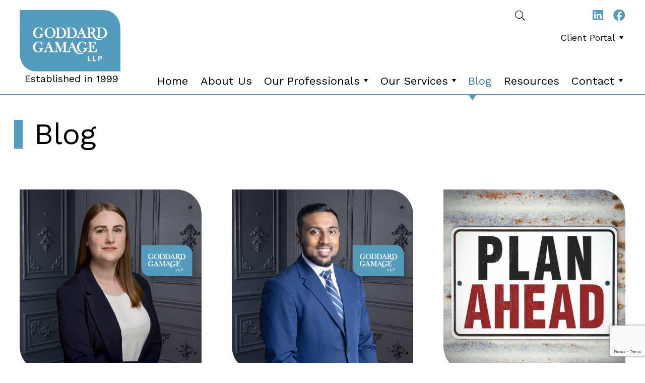

--- FILE ---
content_type: text/html; charset=utf-8
request_url: https://www.ggslawyers.com/blog?expertises=84b673fb-aec9-405a-90a2-74bae223550d
body_size: 83259
content:
 <!DOCTYPE html> <html lang="en"> <head> <meta http-equiv="X-UA-Compatible" content="IE=edge,chrome=1" /> <meta charset="utf-8" /> <meta name="viewport" content="width=device-width, initial-scale=1"> <link rel="preconnect" href="https://fonts.googleapis.com"> <link rel="preconnect" href="https://fonts.gstatic.com" crossorigin> <link href="https://fonts.googleapis.com/css2?family=Work+Sans:ital,wght@0,100..900;1,100..900&display=swap" rel="stylesheet"> <!-- Google Tag Manager --> <script>
(function(w,d,s,l,i){w[l]=w[l]||[];w[l].push({'gtm.start':
new Date().getTime(),event:'gtm.js'});var f=d.getElementsByTagName(s)[0],
j=d.createElement(s),dl=l!='dataLayer'?'&l='+l:'';j.async=true;j.src=
'https://www.googletagmanager.com/gtm.js?id='+i+dl;f.parentNode.insertBefore(j,f);
})(window,document,'script','dataLayer','GTM-N4X8RNH');</script> <!-- End Google Tag Manager --> <script src="/Scripts/src/ThirdParty/jquery-3.4.1.min.js" type="text/javascript"></script><script src="/Scripts/src/ThirdParty/jquery-migrate-1.4.1.min.js" type="text/javascript"></script> <link rel="stylesheet" type="text/css" href="/Styles/dist/master.css"> <!-- FontAwesome --> <script src="https://kit.fontawesome.com/ece4a737bc.js"></script> <script type="text/javascript">var sf_appPath='/';</script> <title>
	Blog
</title><style type="text/css" media="all">header .header .headerGrid .search .form-inline .searchBox button::after{
content: none !important;}</style><style type="text/css" media="all">div.bgImgWrapper:before {
	padding-top:100% !important;
}</style><meta name="Generator" content="Sitefinity 12.2.7230.0 SE" /><link rel="canonical" href="https://www.ggslawyers.com/blog" /><link rel="next" href="https://www.ggslawyers.com/blog/2" /><meta id="description" name="description" content="The lawyers at Goddard Gamage LLP are known for their expertise in their practice areas, their innovative approach to solving problems, their effective communication skills, and the empathy and compassion with which they treat their clients." /><meta id="author" name="author" content="Goddard Gamage LLP" /><meta id="ogtype" property="og:type" content="WebPage" /><meta id="ogtitle" property="og:title" content="Blog" /><meta id="ogdescription" property="og:description" content="The lawyers at Goddard Gamage LLP are known for their expertise in their practice areas, their innovative approach to solving problems, their effective communication skills, and the empathy and compassion with which they treat their clients." /><meta id="ogsitename" property="og:site_name" content="Goddard Gamage LLP" /><meta id="oglocale" property="og:locale" content="en_US" /><meta id="ogurl" property="og:url" content="https://www.ggslawyers.com/blog" /><meta id="ogimage" property="og:image" content="/CFImages/logo_SocialSharing.png" /><meta id="ogsecureimage" property="og:image:secure_url" content="/CFImages/logo_SocialSharing.png" /><meta id="ogimagetype" property="og:image:type" content="image/png" /><meta id="ogimagewidth" property="og:image:width" content="600" /><meta id="ogimageheight" property="og:image:height" content="600" /><meta id="twittercard" property="twitter:card" content="summary_large_image" /><meta id="twittertitle" property="twitter:title" content="Blog" /><meta id="twitterdescription" property="twitter:description" content="The lawyers at Goddard Gamage LLP are known for their expertise in their practice areas, their innovative approach to solving problems, their effective communication skills, and the empathy and compassion with which they treat their clients." /><meta id="twitterimage" property="twitter:image" content="/CFImages/logo_SocialSharing.png" /><meta id="twitterimagealt" property="twitter:image:alt" content="Goddard Gamage LLP Logo" /><meta id="twittersite" property="twitter:site" content="Goddard Gamage LLP" /><script type="application/ld+json">{"@context": "http://schema.org", "@type": "BreadcrumbList", "itemListElement": [{"@type": "ListItem","position": "1","item":{"@id": "https://www.ggslawyers.com/blog","name": "Blog"}}]}</script><script type="application/ld+json">{"@context": "http://schema.org","@type": "WebPage","name": "Blog","image": "/CFImages/logo_SocialSharing.png","url": "https://www.ggslawyers.com/blog"}</script></head> <body class=""> <!-- Google Tag Manager (noscript) --> <noscript><iframe src="https://www.googletagmanager.com/ns.html?id=GTM-N4X8RNH"
height="0" width="0" style="display:none;visibility:hidden"></iframe></noscript> <!-- End Google Tag Manager (noscript) --> <div id="skiptocontent"> <a href="#maincontent" tabindex="0">skip to main content</a> </div>  <div id="wrapper" class="pageWrapper"> <header> <div class="mobileHeader"> <nav class="mobile" role="navigation" id="mobileMenu"></nav> 
<div id="cph_mobile_TDF80EC3E117_Col00" class="sf_colsIn staticContent" data-sf-element="CustomClassContainer" data-placeholder-label="Mobile Static Content"><div class="grid" data-sf-element="Resizable 2 Column Grid" data-gutter-width="2rem" data-media-breakpoint="none" data-align-items="grid-align-stretch" data-justify-content="grid-start" style="margin: 0px calc(-1rem);">
    <div id="cph_mobile_TDF80EC3E122_Col00" class="sf_colsIn col search col-align-end" data-sf-element="Column 1" data-placeholder-label="Column 1" data-col-width="grow" data-align-items="col-align-end" data-justify-content="col-top" style="margin: 0px calc(1rem);"><div class="form-inline ">
    <div class="searchBox">



        <!--Button-->
        <button type="button" class="searchModal-1_open sfsearchOpen"><i class="fal fa-search"></i><span class="sr-only">Open search</span></button>

        <!--Modal Content-->
        <div id="searchModal-1" class="searchModal">
            <button type="button" class="searchModal-1_close button close"><i class="fal fa-times"></i><span class="sr-only">Close search</span></button>
            <div class="modalContent">
                <div class="formGroup" role="search">
                    <input type="search" title="Search input" placeholder="Search" id="modalSearchBox-1" class="form-control" value="" aria-autocomplete="both" aria-describedby='SearchInfo-1' />
                    <button type="button" class="sfsearchSubmit button" id="modalSearchButton-1">Go</button>
                    <span id='SearchInfo-1' aria-hidden="true" hidden>When autocomplete results are available use up and down arrows to review and enter to select.</span>
                </div>

                <input type="hidden" data-sf-role="resultsUrl" value="/search-results" />
                <input type="hidden" data-sf-role="indexCatalogue" value="fullsite" />
                <input type="hidden" data-sf-role="wordsMode" value="AllWords" />
                <input type="hidden" data-sf-role="disableSuggestions" value='false' />
                <input type="hidden" data-sf-role="minSuggestionLength" value="3" />
                <input type="hidden" data-sf-role="suggestionFields" value="Title,Content" />
                <input type="hidden" data-sf-role="language" />
                <input type="hidden" data-sf-role="suggestionsRoute" value="/restapi/search/suggestions" />
                <input type="hidden" data-sf-role="searchTextBoxId" value='#modalSearchBox-1' />
                <input type="hidden" data-sf-role="searchButtonId" value='#modalSearchButton-1' />
            </div>
        </div>
        
        
    </div>
</div>

</div>
    <div id="cph_mobile_TDF80EC3E122_Col01" class="sf_colsIn col social col-align-start" data-sf-element="Column 2" data-placeholder-label="Column 2" data-col-width="grow" data-align-items="col-align-start" data-justify-content="col-top" style="margin: 0px calc(1rem);">
<div >
    <div class="sfContentBlock sf-Long-text" ><ul class="socialLinks reset"><li><a href="https://ca.linkedin.com/company/goddard-gamage-llp" target="_blank" title="Join us on LinkedIn"><em class="fab fa-linkedin"></em></a></li><li><a href="https://www.facebook.com/goddardgamagellp/" target="_blank" title="LIke us on Facebook"><em class="fab fa-facebook"></em></a></li></ul></div>    
</div></div>
</div>


</div>


 </div> <div class="topHeader"> 
 </div> <div class="header"> <button class="hamburger" title="Toggle responsive menu" aria-haspopup="true" aria-controls="mobileMenu" aria-expanded="false"> <span></span> <span></span> <span></span> </button> 
<div id="cph_header_TDF80EC3E096_Col00" class="sf_colsIn innerContainer" data-sf-element="InnerContainer" data-placeholder-label="InnerContainer"><div class="grid headerGrid" data-sf-element="Resizable 3 Column Grid" data-gutter-width="2rem" data-media-breakpoint="none" data-align-items="grid-align-stretch" data-justify-content="grid-start" style="margin: 0px calc(-1rem);">
    <div id="cph_header_TDF80EC3E123_Col00" class="sf_colsIn col logo" data-sf-element="Column 1" data-placeholder-label="Logo" data-col-width="grow" data-align-items="col-align-stretch" data-justify-content="col-top" style="margin: 0px calc(1rem);">
<div >
    <div class="sfContentBlock sf-Long-text" ><a href="/home"><img src="/images/default-source/default-library/logos/logo-svg.svg?sfvrsn=9a11ee1f_4" alt="Goddard Gamage LLP Logo" title="Goddard Gamage LLP Logo" data-displaymode="Original"></a></div>    
</div><div id="cph_header_TDF80EC3E124_Col00" class="sf_colsIn established" data-sf-element="CustomClassContainer" data-placeholder-label="Established">
<div >
    <div class="sfContentBlock sf-Long-text" ><p>Established in 1999</p></div>    
</div>

</div>
</div>
    <div id="cph_header_TDF80EC3E123_Col01" class="sf_colsIn col search col-auto-width" data-sf-element="Column 2" data-placeholder-label="Search" data-col-width="grow" data-align-items="col-align-stretch" data-justify-content="col-top" style="margin: 0px calc(1rem);"><div class="form-inline ">
    <div class="searchBox">



        <!--Button-->
        <button type="button" class="searchModal-2_open sfsearchOpen"><i class="fal fa-search"></i><span class="sr-only">Open search</span></button>

        <!--Modal Content-->
        <div id="searchModal-2" class="searchModal">
            <button type="button" class="searchModal-2_close button close"><i class="fal fa-times"></i><span class="sr-only">Close search</span></button>
            <div class="modalContent">
                <div class="formGroup" role="search">
                    <input type="search" title="Search input" placeholder="Search" id="modalSearchBox-2" class="form-control" value="" aria-autocomplete="both" aria-describedby='SearchInfo-2' />
                    <button type="button" class="sfsearchSubmit button" id="modalSearchButton-2">Go</button>
                    <span id='SearchInfo-2' aria-hidden="true" hidden>When autocomplete results are available use up and down arrows to review and enter to select.</span>
                </div>

                <input type="hidden" data-sf-role="resultsUrl" value="/search-results" />
                <input type="hidden" data-sf-role="indexCatalogue" value="fullsite" />
                <input type="hidden" data-sf-role="wordsMode" value="AllWords" />
                <input type="hidden" data-sf-role="disableSuggestions" value='false' />
                <input type="hidden" data-sf-role="minSuggestionLength" value="3" />
                <input type="hidden" data-sf-role="suggestionFields" value="Title,Content" />
                <input type="hidden" data-sf-role="language" />
                <input type="hidden" data-sf-role="suggestionsRoute" value="/restapi/search/suggestions" />
                <input type="hidden" data-sf-role="searchTextBoxId" value='#modalSearchBox-2' />
                <input type="hidden" data-sf-role="searchButtonId" value='#modalSearchButton-2' />
            </div>
        </div>
        
        
    </div>
</div>

</div>
    <div id="cph_header_TDF80EC3E123_Col02" class="sf_colsIn col social col-fixed col-align-end" data-sf-element="Column 3" data-placeholder-label="Social" data-col-width="120px" data-align-items="col-align-end" data-justify-content="col-top" style="margin: 0px calc(1rem); width: 120px;">
<div >
    <div class="sfContentBlock sf-Long-text" ><ul class="socialLinks reset"><li><a href="https://ca.linkedin.com/company/goddard-gamage-llp" target="_blank" title="Join us on LinkedIn"><em class="fab fa-linkedin"></em></a></li><li><a href="https://www.facebook.com/goddardgamagellp/" target="_blank" title="LIke us on Facebook"><em class="fab fa-facebook"></em></a></li></ul></div>    
</div><nav>
    <ul class="mainNav">
        <li class="rootMenuItem hasChildren ">
            <a href="/legal/client-portal" target="_self" class="">Client Portal</a>
                <ul class="">
                                    <li class=" ">
                    <a class="" href="/legal/client-portal/invoice-payment" target="_blank">Invoice Payment</a>
                </li>
                <li class=" ">
                    <a class="" href="/legal/client-portal/retainer-payment" target="_blank">Retainer Payment</a>
                </li>
                <li class=" ">
                    <a class="" href="/legal/client-portal/invoice-retainer-payment" target="_blank">Invoice &amp; Retainer Payment</a>
                </li>

                                                        </ul>
        </li>
    </ul>
</nav>









</div>
</div>
<div id="cph_header_TDF80EC3E101_Col00" class="sf_colsIn menu" data-sf-element="CustomClassContainer" data-placeholder-label="Menu"><nav>
    <ul class="mainNav">
        <li class="rootMenuItem ">
            <a href="/" target="_self" class="">Home</a>
        </li>
        <li class="rootMenuItem ">
            <a href="/about-us" target="_self" class="">About Us</a>
        </li>
        <li class="rootMenuItem hasChildren ">
            <a href="/our-professionals" target="_self" class="">Our Professionals</a>
                <ul class="teammembers">
                    
                <li ><a  href="https://www.ggslawyers.com/our-professionals/details/jan-goddard">Jan Goddard</a></li>                <li ><a  href="https://www.ggslawyers.com/our-professionals/details/nimali-gamage">Nimali Gamage</a></li>                <li ><a  href="https://www.ggslawyers.com/our-professionals/details/jordan-korn">Jordan Korn</a></li>                <li ><a  href="https://www.ggslawyers.com/our-professionals/details/brittany-miller">Brittany Miller</a></li>                <li ><a  href="https://www.ggslawyers.com/our-professionals/details/lauren_peacock">Lauren Peacock</a></li>                <li ><a  href="https://www.ggslawyers.com/our-professionals/details/kostas-renieris">Kostas Renieris</a></li>                <li ><a  href="https://www.ggslawyers.com/our-professionals/details/geenath_radhananthan">Geenath Radhananthan</a></li>                                                        </ul>
        </li>
        <li class="rootMenuItem hasChildren ">
            <a href="/our-services" target="_self" class="">Our Services</a>
                <ul class="expertises">
                    
                    <li><a href="https://www.ggslawyers.com/our-services/details/elder-law-and-elder-abuse">Elder Law and Elder Abuse</a></li><li><a href="https://www.ggslawyers.com/our-services/details/estate-administration">Estate Administration</a></li><li class="hasChildren"><a href="https://www.ggslawyers.com/our-services/details/estate-litigation">Estate Litigation</a><span class='toggle'></span><ul class="level2"><li><a href="https://www.ggslawyers.com/our-services/details/dependant-support-claims">Dependant Support Claims</a></li><li><a href="https://www.ggslawyers.com/our-services/details/passing-of-accounts">Passing of Accounts</a></li><li><a href="https://www.ggslawyers.com/our-services/details/unjust-enrichment-and-quantum-meruit-claims">Unjust Enrichment and Quantum Meruit Claims</a></li><li><a href="https://www.ggslawyers.com/our-services/details/variation-of-trusts-and-trustee-disputes">Variation of Trusts and Trustee Disputes</a></li><li><a href="https://www.ggslawyers.com/our-services/details/will-challenges">Will Challenges</a></li><li><a href="https://www.ggslawyers.com/our-services/details/will-interpretations">Will Interpretations</a></li></ul></li><li><a href="https://www.ggslawyers.com/our-services/details/guardianship-applications">Guardianship Applications</a></li><li><a href="https://www.ggslawyers.com/our-services/details/mediation">Mediation</a></li><li><a href="https://www.ggslawyers.com/our-services/details/ontario-disability-support-program-(odsp)-issues">Ontario Disability Support Program (ODSP) Issues</a></li><li class="hasChildren"><a href="https://www.ggslawyers.com/our-services/details/power-of-attorney-and-capacity-litigation">Power of Attorney and Capacity Litigation</a><span class='toggle'></span><ul class="level2"><li><a href="https://www.ggslawyers.com/our-services/details/capacity-litigation">Capacity Litigation</a></li><li><a href="https://www.ggslawyers.com/our-services/details/power-of-attorney-litigation">Power of Attorney Litigation</a></li></ul></li><li class="hasChildren"><a href="https://www.ggslawyers.com/our-services/details/wills-powers-of-attorney-and-trusts">Wills, Powers of Attorney, and Trusts</a><span class='toggle'></span><ul class="level2"><li><a href="https://www.ggslawyers.com/our-services/details/powers-of-attorney-and-disability-planning">Powers of Attorney and Disability Planning</a></li><li><a href="https://www.ggslawyers.com/our-services/details/preparation-of-trusts">Preparation of Trusts</a></li><li><a href="https://www.ggslawyers.com/our-services/details/wills-and-estate-planning">Wills and Estate Planning</a></li></ul></li>                                    </ul>
        </li>
        <li class="rootMenuItem selected">
            <a href="/blog" target="_self" class="selected">Blog</a>
        </li>
        <li class="rootMenuItem ">
            <a href="/resources" target="_self" class="">Resources</a>
        </li>
        <li class="rootMenuItem hasChildren ">
            <a href="/contact" target="_self" class="">Contact</a>
                <ul class="">
                                    <li class=" ">
                    <a class="" href="/contact/contact-us" target="_self">Contact Us</a>
                </li>
                <li class=" ">
                    <a class="" href="/contact/careers" target="_self">Careers</a>
                </li>

                                                        </ul>
        </li>
    </ul>
</nav>











</div>


</div>
 </div> </header> <main> <div class="banner"> 
 </div> <div class="bd" id="maincontent"> <div class="breadCrumb"> 
 </div> 
<div class="innerContainer">
    <div id="cph_body_T58D0994A001_Col00" class="sf_colsIn col" data-sf-element="Column 1" data-placeholder-label="main">
<h1 class='pageTitle branded' >Blog</h1>

    <aside aria-label="" class="resources blogitems">
        <ul class="grid">
                <li class="col">
                    


    <article aria-label="Tied to the Mast: How the Ulysses Clause Can Override Future Regret" class="clickable blogitem" data-url="https://www.ggslawyers.com/post/blog/tied-to-the-mast-how-the-ulysses-clause-can-override-future-regret">
        <div class="itemImage">
            
            <div class="bgImgWrapper ">
                    <a href="https://www.ggslawyers.com/post/blog/tied-to-the-mast-how-the-ulysses-clause-can-override-future-regret" ><span class="sr-only">Tied to the Mast: How the Ulysses Clause Can Override Future Regret</span>
                            <span class="bgImg" style="background-image: url('/images/default-source/blogs/lauren-peacock-blog-post.tmb-cfthumb_m.jpg?sfvrsn=f7262008_1')" role="img" aria-label="Link to Tied to the Mast: How the Ulysses Clause Can Override Future Regret"></span>
                    </a>
            </div>

        </div>
        <div class="itemContent">
            <span class="readTime">2 min read</span>
            <h3 ><a href="https://www.ggslawyers.com/post/blog/tied-to-the-mast-how-the-ulysses-clause-can-override-future-regret" aria-label="Tied to the Mast: How the Ulysses Clause Can Override Future Regret" title="Tied to the Mast: How the Ulysses Clause Can Override Future Regret"  tabindex="0">Tied to the Mast: How the Ulysses Clause Can Override Future Regret</a></h3>
        </div>
        <span class='dates' ><time datetime='2026-01-20'>January 20, 2026</time></span>
    </article>


                </li>
                <li class="col">
                    


    <article aria-label="Almost a Will: How Ontario Courts Deal with Imperfect Documents" class="clickable blogitem" data-url="https://www.ggslawyers.com/post/blog/almost-a-will-how-ontario-courts-deal-with-imperfect-documents">
        <div class="itemImage">
            
            <div class="bgImgWrapper ">
                    <a href="https://www.ggslawyers.com/post/blog/almost-a-will-how-ontario-courts-deal-with-imperfect-documents" ><span class="sr-only">Almost a Will: How Ontario Courts Deal with Imperfect Documents</span>
                            <span class="bgImg" style="background-image: url('/images/default-source/blogs/geenath-radhananthan-blog-image-v2.tmb-cfthumb_m.jpg?sfvrsn=c81a2714_1')" role="img" aria-label="Link to Almost a Will: How Ontario Courts Deal with Imperfect Documents"></span>
                    </a>
            </div>

        </div>
        <div class="itemContent">
            <span class="readTime">3 min read</span>
            <h3 ><a href="https://www.ggslawyers.com/post/blog/almost-a-will-how-ontario-courts-deal-with-imperfect-documents" aria-label="Almost a Will: How Ontario Courts Deal with Imperfect Documents" title="Almost a Will: How Ontario Courts Deal with Imperfect Documents"  tabindex="0">Almost a Will: How Ontario Courts Deal with Imperfect Documents</a></h3>
        </div>
        <span class='dates' ><time datetime='2025-12-10'>December 10, 2025</time></span>
    </article>


                </li>
                <li class="col">
                    


    <article aria-label="Maximizing Personal Injury Settlements: Guardianship and ODSP Planning Before Settlement Approval" class="clickable blogitem" data-url="https://www.ggslawyers.com/post/blog/maximizing-personal-injury-settlements-guardianship-and-odsp-planning-before-settlement-approval">
        <div class="itemImage">
            
            <div class="bgImgWrapper ">
                    <a href="https://www.ggslawyers.com/post/blog/maximizing-personal-injury-settlements-guardianship-and-odsp-planning-before-settlement-approval" ><span class="sr-only">Maximizing Personal Injury Settlements: Guardianship and ODSP Planning Before Settlement Approval</span>
                            <span class="bgImg" style="background-image: url('/images/default-source/practiceareas/plan-ahead-istock-1189382158.tmb-cfthumb_m.jpg?sfvrsn=d81a1db0_1')" role="img" aria-label="Link to Maximizing Personal Injury Settlements: Guardianship and ODSP Planning Before Settlement Approval"></span>
                    </a>
            </div>

        </div>
        <div class="itemContent">
            <span class="readTime">2 min read</span>
            <h3 ><a href="https://www.ggslawyers.com/post/blog/maximizing-personal-injury-settlements-guardianship-and-odsp-planning-before-settlement-approval" aria-label="Maximizing Personal Injury Settlements: Guardianship and ODSP Planning Before Settlement Approval" title="Maximizing Personal Injury Settlements: Guardianship and ODSP Planning Before Settlement Approval"  tabindex="0">Maximizing Personal Injury Settlements: Guardianship and ODSP Planning Before Settlement Approval</a></h3>
        </div>
        <span class='dates' ><time datetime='2025-11-18'>November 18, 2025</time></span>
    </article>


                </li>
                <li class="col">
                    


    <article aria-label="Goddard Gamage LLP recognized in Best Law Firms – Canada 2026" class="clickable blogitem" data-url="https://www.ggslawyers.com/post/blog/goddard-gamage-llp-recognized-in-best-law-firms-canada-2026">
        <div class="itemImage">
            
            <div class="bgImgWrapper ">
                    <a href="https://www.ggslawyers.com/post/blog/goddard-gamage-llp-recognized-in-best-law-firms-canada-2026" ><span class="sr-only">Goddard Gamage LLP recognized in Best Law Firms – Canada 2026</span>
                            <span class="bgImg" style="background-image: url('/images/default-source/blogs/goddard-gamage---group-collage.tmb-cfthumb_m.jpg?sfvrsn=64a517f0_2')" role="img" aria-label="Link to Goddard Gamage LLP recognized in Best Law Firms – Canada 2026"></span>
                    </a>
            </div>

        </div>
        <div class="itemContent">
            <span class="readTime">< 1 min read</span>
            <h3 ><a href="https://www.ggslawyers.com/post/blog/goddard-gamage-llp-recognized-in-best-law-firms-canada-2026" aria-label="Goddard Gamage LLP recognized in Best Law Firms – Canada 2026" title="Goddard Gamage LLP recognized in Best Law Firms – Canada 2026"  tabindex="0">Goddard Gamage LLP recognized in Best Law Firms – Canada 2026</a></h3>
        </div>
        <span class='dates' ><time datetime='2025-10-30'>October 30, 2025</time></span>
    </article>


                </li>
                <li class="col">
                    


    <article aria-label="Writing a Will? Don’t Let These Legal Mistakes Cost Your Clients&#39; Loved Ones" class="clickable blogitem" data-url="https://www.ggslawyers.com/post/blog/writing-a-will-don-t-let-these-legal-mistakes-cost-your-clients-loved-ones">
        <div class="itemImage">
            
            <div class="bgImgWrapper ">
                    <a href="https://www.ggslawyers.com/post/blog/writing-a-will-don-t-let-these-legal-mistakes-cost-your-clients-loved-ones" ><span class="sr-only">Writing a Will? Don’t Let These Legal Mistakes Cost Your Clients&#39; Loved Ones</span>
                            <span class="bgImg" style="background-image: url('/images/default-source/blogs/jordan-korn-blog-post.tmb-cfthumb_m.jpg?sfvrsn=fd06c51_1')" role="img" aria-label="Link to Writing a Will? Don’t Let These Legal Mistakes Cost Your Clients&#39; Loved Ones"></span>
                    </a>
            </div>

        </div>
        <div class="itemContent">
            <span class="readTime">4 min read</span>
            <h3 ><a href="https://www.ggslawyers.com/post/blog/writing-a-will-don-t-let-these-legal-mistakes-cost-your-clients-loved-ones" aria-label="Writing a Will? Don’t Let These Legal Mistakes Cost Your Clients&#39; Loved Ones" title="Writing a Will? Don’t Let These Legal Mistakes Cost Your Clients&#39; Loved Ones"  tabindex="0">Writing a Will? Don’t Let These Legal Mistakes Cost Your Clients' Loved Ones</a></h3>
        </div>
        <span class='dates' ><time datetime='2025-10-27'>October 27, 2025</time></span>
    </article>


                </li>
                <li class="col">
                    


    <article aria-label="Goddard Gamage LLP chosen as one of the Top Ten Wills, Trusts, and Estates Law Firms in Canada 2025-26" class="clickable blogitem" data-url="https://www.ggslawyers.com/post/blog/goddard-gamage-llp-chosen-as-one-of-the-top-ten-wills-trusts-and-estates-law-firms-in-canada-2025-26">
        <div class="itemImage">
            
            <div class="bgImgWrapper ">
                    <a href="https://www.ggslawyers.com/post/blog/goddard-gamage-llp-chosen-as-one-of-the-top-ten-wills-trusts-and-estates-law-firms-in-canada-2025-26" ><span class="sr-only">Goddard Gamage LLP chosen as one of the Top Ten Wills, Trusts, and Estates Law Firms in Canada 2025-26</span>
                            <span class="bgImg" style="background-image: url('/images/default-source/blogs/2025-2026-cnd-lawyer-goddard-gamage-llp.tmb-cfthumb_m.jpg?sfvrsn=28b9f543_2')" role="img" aria-label="Link to Goddard Gamage LLP chosen as one of the Top Ten Wills, Trusts, and Estates Law Firms in Canada 2025-26"></span>
                    </a>
            </div>

        </div>
        <div class="itemContent">
            <span class="readTime">< 1 min read</span>
            <h3 ><a href="https://www.ggslawyers.com/post/blog/goddard-gamage-llp-chosen-as-one-of-the-top-ten-wills-trusts-and-estates-law-firms-in-canada-2025-26" aria-label="Goddard Gamage LLP chosen as one of the Top Ten Wills, Trusts, and Estates Law Firms in Canada 2025-26" title="Goddard Gamage LLP chosen as one of the Top Ten Wills, Trusts, and Estates Law Firms in Canada 2025-26"  tabindex="0">Goddard Gamage LLP chosen as one of the Top Ten Wills, Trusts, and Estates Law Firms in Canada 2025-26</a></h3>
        </div>
        <span class='dates' ><time datetime='2025-10-08'>October 08, 2025</time></span>
    </article>


                </li>
                <li class="col">
                    


    <article aria-label="Estate Planning for Small Business Owners" class="clickable blogitem" data-url="https://www.ggslawyers.com/post/blog/estate-planning-for-small-business-owners">
        <div class="itemImage">
            
            <div class="bgImgWrapper ">
                    <a href="https://www.ggslawyers.com/post/blog/estate-planning-for-small-business-owners" ><span class="sr-only">Estate Planning for Small Business Owners</span>
                            <span class="bgImg" style="background-image: url('/images/default-source/blogs/brittany-miller-blog-post.tmb-cfthumb_m.jpg?sfvrsn=8aa8931e_1')" role="img" aria-label="Link to Estate Planning for Small Business Owners"></span>
                    </a>
            </div>

        </div>
        <div class="itemContent">
            <span class="readTime">2 min read</span>
            <h3 ><a href="https://www.ggslawyers.com/post/blog/estate-planning-for-small-business-owners" aria-label="Estate Planning for Small Business Owners" title="Estate Planning for Small Business Owners"  tabindex="0">Estate Planning for Small Business Owners</a></h3>
        </div>
        <span class='dates' ><time datetime='2025-09-18'>September 18, 2025</time></span>
    </article>


                </li>
                <li class="col">
                    


    <article aria-label="Vulnerable Older Clients: The ACE Special Lecture 2025" class="clickable blogitem" data-url="https://www.ggslawyers.com/post/blog/vulnerable-older-clients---the-ace--special-lecture-2025">
        <div class="itemImage">
            
            <div class="bgImgWrapper ">
                    <a href="https://www.ggslawyers.com/post/blog/vulnerable-older-clients---the-ace--special-lecture-2025" ><span class="sr-only">Vulnerable Older Clients: The ACE Special Lecture 2025</span>
                            <span class="bgImg" style="background-image: url('/images/default-source/blogs/join-goddard-gamage-llp-in-supporting-ace-and-education-in-elder-law.tmb-cfthumb_m.jpg?sfvrsn=61f87f86_3')" role="img" aria-label="Link to Vulnerable Older Clients: The ACE Special Lecture 2025"></span>
                    </a>
            </div>

        </div>
        <div class="itemContent">
            <span class="readTime">< 1 min read</span>
            <h3 ><a href="https://www.ggslawyers.com/post/blog/vulnerable-older-clients---the-ace--special-lecture-2025" aria-label="Vulnerable Older Clients: The ACE Special Lecture 2025" title="Vulnerable Older Clients: The ACE Special Lecture 2025"  tabindex="0">Vulnerable Older Clients: The ACE Special Lecture 2025</a></h3>
        </div>
        <span class='dates' ><time datetime='2025-09-12'>September 12, 2025</time></span>
    </article>


                </li>
                <li class="col">
                    


    <article aria-label="Jan Goddard and Nimali Gamage recognized by The Best Lawyers in Canada" class="clickable blogitem" data-url="https://www.ggslawyers.com/post/blog/jan-goddard-and-nimali-gamage-recognized-by-the-best-lawyers-in-canada">
        <div class="itemImage">
            
            <div class="bgImgWrapper ">
                    <a href="https://www.ggslawyers.com/post/blog/jan-goddard-and-nimali-gamage-recognized-by-the-best-lawyers-in-canada" ><span class="sr-only">Jan Goddard and Nimali Gamage recognized by The Best Lawyers in Canada</span>
                            <span class="bgImg" style="background-image: url('/images/default-source/blogs/jan-and-nimali-blog-image.tmb-cfthumb_m.jpg?sfvrsn=e669ef13_4')" role="img" aria-label="Link to Jan Goddard and Nimali Gamage recognized by The Best Lawyers in Canada"></span>
                    </a>
            </div>

        </div>
        <div class="itemContent">
            <span class="readTime">< 1 min read</span>
            <h3 ><a href="https://www.ggslawyers.com/post/blog/jan-goddard-and-nimali-gamage-recognized-by-the-best-lawyers-in-canada" aria-label="Jan Goddard and Nimali Gamage recognized by The Best Lawyers in Canada" title="Jan Goddard and Nimali Gamage recognized by The Best Lawyers in Canada"  tabindex="0">Jan Goddard and Nimali Gamage recognized by The Best Lawyers in Canada</a></h3>
        </div>
        <span class='dates' ><time datetime='2025-09-05'>September 05, 2025</time></span>
    </article>


                </li>
                <li class="col">
                    


    <article aria-label="Welcome back Geenath!" class="clickable blogitem" data-url="https://www.ggslawyers.com/post/blog/welcome-back-geenath">
        <div class="itemImage">
            
            <div class="bgImgWrapper ">
                    <a href="https://www.ggslawyers.com/post/blog/welcome-back-geenath" ><span class="sr-only">Welcome back Geenath!</span>
                            <span class="bgImg" style="background-image: url('/images/default-source/blogs/geenath-radhananthan-blog-image.tmb-cfthumb_m.jpg?sfvrsn=fa400ee8_1')" role="img" aria-label="Link to Welcome back Geenath!"></span>
                    </a>
            </div>

        </div>
        <div class="itemContent">
            <span class="readTime">1 min read</span>
            <h3 ><a href="https://www.ggslawyers.com/post/blog/welcome-back-geenath" aria-label="Welcome back Geenath!" title="Welcome back Geenath!"  tabindex="0">Welcome back Geenath!</a></h3>
        </div>
        <span class='dates' ><time datetime='2025-08-29'>August 29, 2025</time></span>
    </article>


                </li>
                <li class="col">
                    


    <article aria-label="Recording without consent: Legal pitfalls in elder law and estate conflicts" class="clickable blogitem" data-url="https://www.ggslawyers.com/post/blog/recording-without-consent---legal-pitfalls-in-elder-law-and-estate-conflicts">
        <div class="itemImage">
            
            <div class="bgImgWrapper ">
                    <a href="https://www.ggslawyers.com/post/blog/recording-without-consent---legal-pitfalls-in-elder-law-and-estate-conflicts" ><span class="sr-only">Recording without consent: Legal pitfalls in elder law and estate conflicts</span>
                            <span class="bgImg" style="background-image: url('/CFImages/FallBackImages/resources_fallback.png')" role="img" aria-label="Link to Recording without consent: Legal pitfalls in elder law and estate conflicts"></span>
                    </a>
            </div>

        </div>
        <div class="itemContent">
            <span class="readTime">2 min read</span>
            <h3 ><a href="https://www.ggslawyers.com/post/blog/recording-without-consent---legal-pitfalls-in-elder-law-and-estate-conflicts" aria-label="Recording without consent: Legal pitfalls in elder law and estate conflicts" title="Recording without consent: Legal pitfalls in elder law and estate conflicts"  tabindex="0">Recording without consent: Legal pitfalls in elder law and estate conflicts</a></h3>
        </div>
        <span class='dates' ><time datetime='2025-08-18'>August 18, 2025</time></span>
    </article>


                </li>
                <li class="col">
                    


    <article aria-label="Beyond the Basics: Inclusive Powers of Attorney for Personal Care for 2SLGBTQ+ Clients" class="clickable blogitem" data-url="https://www.ggslawyers.com/post/blog/beyond-the-basics---inclusive-poapcs-for-2slgbtq-clients">
        <div class="itemImage">
            
            <div class="bgImgWrapper ">
                    <a href="https://www.ggslawyers.com/post/blog/beyond-the-basics---inclusive-poapcs-for-2slgbtq-clients" ><span class="sr-only">Beyond the Basics: Inclusive Powers of Attorney for Personal Care for 2SLGBTQ+ Clients</span>
                            <span class="bgImg" style="background-image: url('/images/default-source/blogs/kostas-renierisd4db896aeb6e473a8617eb7f31c6f2ae.tmb-cfthumb_m.jpg?sfvrsn=5ef25074_1')" role="img" aria-label="Link to Beyond the Basics: Inclusive Powers of Attorney for Personal Care for 2SLGBTQ+ Clients"></span>
                    </a>
            </div>

        </div>
        <div class="itemContent">
            <span class="readTime">4 min read</span>
            <h3 ><a href="https://www.ggslawyers.com/post/blog/beyond-the-basics---inclusive-poapcs-for-2slgbtq-clients" aria-label="Beyond the Basics: Inclusive Powers of Attorney for Personal Care for 2SLGBTQ+ Clients" title="Beyond the Basics: Inclusive Powers of Attorney for Personal Care for 2SLGBTQ+ Clients"  tabindex="0">Beyond the Basics: Inclusive Powers of Attorney for Personal Care for 2SLGBTQ+ Clients</a></h3>
        </div>
        <span class='dates' ><time datetime='2025-07-25'>July 25, 2025</time></span>
    </article>


                </li>
                <li class="col">
                    


    <article aria-label="Legal Essentials for Families with Disabled Adults: Podcast with Nimali Gamage" class="clickable blogitem" data-url="https://www.ggslawyers.com/post/blog/legal-essentials-for-families-with-disabled-adults-podcast-with-nimali-gamage">
        <div class="itemImage">
            
            <div class="bgImgWrapper ">
                    <a href="https://www.ggslawyers.com/post/blog/legal-essentials-for-families-with-disabled-adults-podcast-with-nimali-gamage" ><span class="sr-only">Legal Essentials for Families with Disabled Adults: Podcast with Nimali Gamage</span>
                            <span class="bgImg" style="background-image: url('/images/default-source/blogs/podcast-image.tmb-cfthumb_m.jpg?sfvrsn=88a5a5d6_1')" role="img" aria-label="Link to Legal Essentials for Families with Disabled Adults: Podcast with Nimali Gamage"></span>
                    </a>
            </div>

        </div>
        <div class="itemContent">
            <span class="readTime">< 1 min read</span>
            <h3 ><a href="https://www.ggslawyers.com/post/blog/legal-essentials-for-families-with-disabled-adults-podcast-with-nimali-gamage" aria-label="Legal Essentials for Families with Disabled Adults: Podcast with Nimali Gamage" title="Legal Essentials for Families with Disabled Adults: Podcast with Nimali Gamage"  tabindex="0">Legal Essentials for Families with Disabled Adults: Podcast with Nimali Gamage</a></h3>
        </div>
        <span class='dates' ><time datetime='2025-07-11'>July 11, 2025</time></span>
    </article>


                </li>
                <li class="col">
                    


    <article aria-label="Cross-border and Foreign Estates: How to Handle Ontario Assets" class="clickable blogitem" data-url="https://www.ggslawyers.com/post/blog/cross-border-and-foreign-estates-how-to-handle-ontario-assets">
        <div class="itemImage">
            
            <div class="bgImgWrapper ">
                    <a href="https://www.ggslawyers.com/post/blog/cross-border-and-foreign-estates-how-to-handle-ontario-assets" ><span class="sr-only">Cross-border and Foreign Estates: How to Handle Ontario Assets</span>
                            <span class="bgImg" style="background-image: url('/images/default-source/blogs/ontario-assets.tmb-cfthumb_m.jpg?sfvrsn=3ea9b5b1_1')" role="img" aria-label="Link to Cross-border and Foreign Estates: How to Handle Ontario Assets"></span>
                    </a>
            </div>

        </div>
        <div class="itemContent">
            <span class="readTime">1 min read</span>
            <h3 ><a href="https://www.ggslawyers.com/post/blog/cross-border-and-foreign-estates-how-to-handle-ontario-assets" aria-label="Cross-border and Foreign Estates: How to Handle Ontario Assets" title="Cross-border and Foreign Estates: How to Handle Ontario Assets"  tabindex="0">Cross-border and Foreign Estates: How to Handle Ontario Assets</a></h3>
        </div>
        <span class='dates' ><time datetime='2025-06-16'>June 16, 2025</time></span>
    </article>


                </li>
                <li class="col">
                    


    <article aria-label="We’re Excited to Announce: Jordan Korn to Speak on Panel at OBA Elder Law Day on June 19th" class="clickable blogitem" data-url="https://www.ggslawyers.com/post/blog/we-re-excited-to-announce-jordan-korn-to-speak-on-panel-at-oba-elder-law-day-on-june-19th">
        <div class="itemImage">
            
            <div class="bgImgWrapper ">
                    <a href="https://www.ggslawyers.com/post/blog/we-re-excited-to-announce-jordan-korn-to-speak-on-panel-at-oba-elder-law-day-on-june-19th" ><span class="sr-only">We’re Excited to Announce: Jordan Korn to Speak on Panel at OBA Elder Law Day on June 19th</span>
                            <span class="bgImg" style="background-image: url('/images/default-source/blogs/elder-law-day_1000x1000.tmb-cfthumb_m.jpg?sfvrsn=8643dfd_1')" role="img" aria-label="Link to We’re Excited to Announce: Jordan Korn to Speak on Panel at OBA Elder Law Day on June 19th"></span>
                    </a>
            </div>

        </div>
        <div class="itemContent">
            <span class="readTime">< 1 min read</span>
            <h3 ><a href="https://www.ggslawyers.com/post/blog/we-re-excited-to-announce-jordan-korn-to-speak-on-panel-at-oba-elder-law-day-on-june-19th" aria-label="We’re Excited to Announce: Jordan Korn to Speak on Panel at OBA Elder Law Day on June 19th" title="We’re Excited to Announce: Jordan Korn to Speak on Panel at OBA Elder Law Day on June 19th"  tabindex="0">We’re Excited to Announce: Jordan Korn to Speak on Panel at OBA Elder Law Day on June 19th</a></h3>
        </div>
        <span class='dates' ><time datetime='2025-06-16'>June 16, 2025</time></span>
    </article>


                </li>
                <li class="col">
                    


    <article aria-label="Handling Tricky Issues in Estate Administration: A Panel Discussion" class="clickable blogitem" data-url="https://www.ggslawyers.com/post/blog/handling-tricky-issues-in-estate-administration-a-panel-discussion">
        <div class="itemImage">
            
            <div class="bgImgWrapper ">
                    <a href="https://www.ggslawyers.com/post/blog/handling-tricky-issues-in-estate-administration-a-panel-discussion" ><span class="sr-only">Handling Tricky Issues in Estate Administration: A Panel Discussion</span>
                            <span class="bgImg" style="background-image: url('/images/default-source/blogs/blog---handling-tricky-issues-in-estate-administration.tmb-cfthumb_m.jpg?sfvrsn=929c18d9_1')" role="img" aria-label="Link to Handling Tricky Issues in Estate Administration: A Panel Discussion"></span>
                    </a>
            </div>

        </div>
        <div class="itemContent">
            <span class="readTime">1 min read</span>
            <h3 ><a href="https://www.ggslawyers.com/post/blog/handling-tricky-issues-in-estate-administration-a-panel-discussion" aria-label="Handling Tricky Issues in Estate Administration: A Panel Discussion" title="Handling Tricky Issues in Estate Administration: A Panel Discussion"  tabindex="0">Handling Tricky Issues in Estate Administration: A Panel Discussion</a></h3>
        </div>
        <span class='dates' ><time datetime='2025-03-25'>March 25, 2025</time></span>
    </article>


                </li>
                <li class="col">
                    


    <article aria-label="The Nuts &amp; Bolts of ODSP" class="clickable blogitem" data-url="https://www.ggslawyers.com/post/blog/the-nuts-bolts-of-odsp">
        <div class="itemImage">
            
            <div class="bgImgWrapper ">
                    <a href="https://www.ggslawyers.com/post/blog/the-nuts-bolts-of-odsp" ><span class="sr-only">The Nuts &amp; Bolts of ODSP</span>
                            <span class="bgImg" style="background-image: url('/images/default-source/blogs/brittany-miller-blog-photo.tmb-cfthumb_m.jpg?sfvrsn=3cd2873f_1')" role="img" aria-label="Link to The Nuts &amp; Bolts of ODSP"></span>
                    </a>
            </div>

        </div>
        <div class="itemContent">
            <span class="readTime">< 1 min read</span>
            <h3 ><a href="https://www.ggslawyers.com/post/blog/the-nuts-bolts-of-odsp" aria-label="The Nuts &amp; Bolts of ODSP" title="The Nuts &amp; Bolts of ODSP"  tabindex="0">The Nuts & Bolts of ODSP</a></h3>
        </div>
        <span class='dates' ><time datetime='2025-01-14'>January 14, 2025</time></span>
    </article>


                </li>
                <li class="col">
                    


    <article aria-label="A New Honour! Goddard Gamage LLP recognized in the Inaugural Edition of ‘Best Law Firms - Canada’" class="clickable blogitem" data-url="https://www.ggslawyers.com/post/blog/a-new-honour!-goddard-gamage-llp-recognized-in-the-inaugural-edition-of-best-law-firms---canada">
        <div class="itemImage">
            
            <div class="bgImgWrapper ">
                    <a href="https://www.ggslawyers.com/post/blog/a-new-honour!-goddard-gamage-llp-recognized-in-the-inaugural-edition-of-best-law-firms---canada" ><span class="sr-only">A New Honour! Goddard Gamage LLP recognized in the Inaugural Edition of ‘Best Law Firms - Canada’</span>
                            <span class="bgImg" style="background-image: url('/images/default-source/blogs/gg_logo_blue-square.tmb-cfthumb_m.png?sfvrsn=2868a74e_1')" role="img" aria-label="Link to A New Honour! Goddard Gamage LLP recognized in the Inaugural Edition of ‘Best Law Firms - Canada’"></span>
                    </a>
            </div>

        </div>
        <div class="itemContent">
            <span class="readTime">1 min read</span>
            <h3 ><a href="https://www.ggslawyers.com/post/blog/a-new-honour!-goddard-gamage-llp-recognized-in-the-inaugural-edition-of-best-law-firms---canada" aria-label="A New Honour! Goddard Gamage LLP recognized in the Inaugural Edition of ‘Best Law Firms - Canada’" title="A New Honour! Goddard Gamage LLP recognized in the Inaugural Edition of ‘Best Law Firms - Canada’"  tabindex="0">A New Honour! Goddard Gamage LLP recognized in the Inaugural Edition of ‘Best Law Firms - Canada’</a></h3>
        </div>
        <span class='dates' ><time datetime='2024-11-02'>November 02, 2024</time></span>
    </article>


                </li>
                <li class="col">
                    


    <article aria-label="Addressing the Challenges of the Estate Solicitor&#39;s Practice in 2024" class="clickable blogitem" data-url="https://www.ggslawyers.com/post/blog/addressing-the-challenges-of-estate-solicitor-practice-in-2024">
        <div class="itemImage">
            
            <div class="bgImgWrapper ">
                    <a href="https://www.ggslawyers.com/post/blog/addressing-the-challenges-of-estate-solicitor-practice-in-2024" ><span class="sr-only">Addressing the Challenges of the Estate Solicitor&#39;s Practice in 2024</span>
                            <span class="bgImg" style="background-image: url('/images/default-source/blogs/nimali-and-cate---close-up.tmb-cfthumb_m.jpg?sfvrsn=4fc314e0_1')" role="img" aria-label="Link to Addressing the Challenges of the Estate Solicitor&#39;s Practice in 2024"></span>
                    </a>
            </div>

        </div>
        <div class="itemContent">
            <span class="readTime">2 min read</span>
            <h3 ><a href="https://www.ggslawyers.com/post/blog/addressing-the-challenges-of-estate-solicitor-practice-in-2024" aria-label="Addressing the Challenges of the Estate Solicitor&#39;s Practice in 2024" title="Addressing the Challenges of the Estate Solicitor&#39;s Practice in 2024"  tabindex="0">Addressing the Challenges of the Estate Solicitor's Practice in 2024</a></h3>
                <h4>Our Firm’s Contribution to Continuing Legal Education in Ontario</h4>
        </div>
        <span class='dates' ><time datetime='2024-10-28'>October 28, 2024</time></span>
    </article>


                </li>
                <li class="col">
                    


    <article aria-label="We Are Growing!" class="clickable blogitem" data-url="https://www.ggslawyers.com/post/blog/we-are-growing">
        <div class="itemImage">
            
            <div class="bgImgWrapper ">
                    <a href="https://www.ggslawyers.com/post/blog/we-are-growing" ><span class="sr-only">We Are Growing!</span>
                            <span class="bgImg" style="background-image: url('/images/default-source/blogs/welcome-marie-geenath-and-melania.tmb-cfthumb_m.jpg?sfvrsn=65074163_1')" role="img" aria-label="Link to We Are Growing!"></span>
                    </a>
            </div>

        </div>
        <div class="itemContent">
            <span class="readTime">3 min read</span>
            <h3 ><a href="https://www.ggslawyers.com/post/blog/we-are-growing" aria-label="We Are Growing!" title="We Are Growing!"  tabindex="0">We Are Growing!</a></h3>
                <h4>Welcome (Back) to Associate Marie Fiedler, and to Articling Students Geenath Radhananthan and Melania Soudouk.</h4>
        </div>
        <span class='dates' ><time datetime='2024-10-08'>October 08, 2024</time></span>
    </article>


                </li>
                <li class="col">
                    


    <article aria-label="Best Lawyers in Canada Awards 2025" class="clickable blogitem" data-url="https://www.ggslawyers.com/post/blog/best-lawyers-in-canada-awards-2025">
        <div class="itemImage">
            
            <div class="bgImgWrapper ">
                    <a href="https://www.ggslawyers.com/post/blog/best-lawyers-in-canada-awards-2025" ><span class="sr-only">Best Lawyers in Canada Awards 2025</span>
                            <span class="bgImg" style="background-image: url('/images/default-source/blogs/gg---best-lawyers-award-post---august-2024-01-(1).tmb-cfthumb_m.jpg?sfvrsn=93d6149b_1')" role="img" aria-label="Link to Best Lawyers in Canada Awards 2025"></span>
                    </a>
            </div>

        </div>
        <div class="itemContent">
            <span class="readTime">< 1 min read</span>
            <h3 ><a href="https://www.ggslawyers.com/post/blog/best-lawyers-in-canada-awards-2025" aria-label="Best Lawyers in Canada Awards 2025" title="Best Lawyers in Canada Awards 2025"  tabindex="0">Best Lawyers in Canada Awards 2025</a></h3>
                <h4>Jan Goddard, Nimali Gamage, Jordan Korn and Brittany Miller are all being honoured</h4>
        </div>
        <span class='dates' ><time datetime='2024-08-30'>August 30, 2024</time></span>
    </article>


                </li>
                <li class="col">
                    


    <article aria-label="Learning The Ropes" class="clickable blogitem" data-url="https://www.ggslawyers.com/post/blog/learning-the-ropes">
        <div class="itemImage">
            
            <div class="bgImgWrapper ">
                    <a href="https://www.ggslawyers.com/post/blog/learning-the-ropes" ><span class="sr-only">Learning The Ropes</span>
                            <span class="bgImg" style="background-image: url('/images/default-source/blogs/kristin-snippe-qjwcuamq_u0-unsplash98d4623168d9454e82010d4f9aa4e032.tmb-cfthumb_m.jpg?sfvrsn=94151ff9_1')" role="img" aria-label="Link to Learning The Ropes"></span>
                    </a>
            </div>

        </div>
        <div class="itemContent">
            <span class="readTime">2 min read</span>
            <h3 ><a href="https://www.ggslawyers.com/post/blog/learning-the-ropes" aria-label="Learning The Ropes" title="Learning The Ropes"  tabindex="0">Learning The Ropes</a></h3>
                <h4>My Summer at Goddard Gamage LLP</h4>
        </div>
        <span class='dates' ><time datetime='2024-08-06'>August 06, 2024</time></span>
    </article>


                </li>
                <li class="col">
                    


    <article aria-label="Congratulations to Our New Partners" class="clickable blogitem" data-url="https://www.ggslawyers.com/post/blog/congratulations-to-our-new-partners">
        <div class="itemImage">
            
            <div class="bgImgWrapper ">
                    <a href="https://www.ggslawyers.com/post/blog/congratulations-to-our-new-partners" ><span class="sr-only">Congratulations to Our New Partners</span>
                            <span class="bgImg" style="background-image: url('/images/default-source/blogs/group-3-cropped91fbc6d131c244c49b20aad4b900ecfe.tmb-cfthumb_m.jpg?sfvrsn=e2825099_1')" role="img" aria-label="Link to Congratulations to Our New Partners"></span>
                    </a>
            </div>

        </div>
        <div class="itemContent">
            <span class="readTime">< 1 min read</span>
            <h3 ><a href="https://www.ggslawyers.com/post/blog/congratulations-to-our-new-partners" aria-label="Congratulations to Our New Partners" title="Congratulations to Our New Partners"  tabindex="0">Congratulations to Our New Partners</a></h3>
        </div>
        <span class='dates' ><time datetime='2024-05-30'>May 30, 2024</time></span>
    </article>


                </li>
                <li class="col">
                    


    <article aria-label="A Tribute to Judith Wahl, a Titan in the Field of Canadian Elder Law" class="clickable blogitem" data-url="https://www.ggslawyers.com/post/blog/a-tribute-to-judith-wahl-a-titan-in-the-field-of-canadian-elder-law">
        <div class="itemImage">
            
            <div class="bgImgWrapper ">
                    <a href="https://www.ggslawyers.com/post/blog/a-tribute-to-judith-wahl-a-titan-in-the-field-of-canadian-elder-law" ><span class="sr-only">A Tribute to Judith Wahl, a Titan in the Field of Canadian Elder Law</span>
                            <span class="bgImg" style="background-image: url('/images/default-source/blogs/judith-wahl.tmb-cfthumb_m.jpg?sfvrsn=a9c8562b_1')" role="img" aria-label="Link to A Tribute to Judith Wahl, a Titan in the Field of Canadian Elder Law"></span>
                    </a>
            </div>

        </div>
        <div class="itemContent">
            <span class="readTime">3 min read</span>
            <h3 ><a href="https://www.ggslawyers.com/post/blog/a-tribute-to-judith-wahl-a-titan-in-the-field-of-canadian-elder-law" aria-label="A Tribute to Judith Wahl, a Titan in the Field of Canadian Elder Law" title="A Tribute to Judith Wahl, a Titan in the Field of Canadian Elder Law"  tabindex="0">A Tribute to Judith Wahl, a Titan in the Field of Canadian Elder Law</a></h3>
                <h4>Ms. Wahl died May 15, 2024, in Toronto</h4>
        </div>
        <span class='dates' ><time datetime='2024-05-15'>May 15, 2024</time></span>
    </article>


                </li>
                <li class="col">
                    


    <article aria-label="Parent/Guardian Webinar: Substitute Decision Making - Legal Guardianship for People with Disabilities" class="clickable blogitem" data-url="https://www.ggslawyers.com/post/blog/parent-guardian-webinar-substitute-decision-making--legal-guardianship-for-people-with-disabilities">
        <div class="itemImage">
            
            <div class="bgImgWrapper ">
                    <a href="https://www.ggslawyers.com/post/blog/parent-guardian-webinar-substitute-decision-making--legal-guardianship-for-people-with-disabilities" ><span class="sr-only">Parent/Guardian Webinar: Substitute Decision Making - Legal Guardianship for People with Disabilities</span>
                            <span class="bgImg" style="background-image: url('/images/default-source/blogs/istock-1175309338.tmb-cfthumb_m.jpg?sfvrsn=4385d734_1')" role="img" aria-label="Link to Parent/Guardian Webinar: Substitute Decision Making - Legal Guardianship for People with Disabilities"></span>
                    </a>
            </div>

        </div>
        <div class="itemContent">
            <span class="readTime">< 1 min read</span>
            <h3 ><a href="https://www.ggslawyers.com/post/blog/parent-guardian-webinar-substitute-decision-making--legal-guardianship-for-people-with-disabilities" aria-label="Parent/Guardian Webinar: Substitute Decision Making - Legal Guardianship for People with Disabilities" title="Parent/Guardian Webinar: Substitute Decision Making - Legal Guardianship for People with Disabilities"  tabindex="0">Parent/Guardian Webinar: Substitute Decision Making - Legal Guardianship for People with Disabilities</a></h3>
        </div>
        <span class='dates' ><time datetime='2024-02-23'>February 23, 2024</time></span>
    </article>


                </li>
                <li class="col">
                    


    <article aria-label="Legal Issues for Minors and Adult &quot;Children&quot; with Disabilities" class="clickable blogitem" data-url="https://www.ggslawyers.com/post/blog/legal-issues-for-minors-and-adult-children-with-disabilities-part5">
        <div class="itemImage">
            
            <div class="bgImgWrapper ">
                    <a href="https://www.ggslawyers.com/post/blog/legal-issues-for-minors-and-adult-children-with-disabilities-part5" ><span class="sr-only">Legal Issues for Minors and Adult &quot;Children&quot; with Disabilities</span>
                            <span class="bgImg" style="background-image: url('/images/default-source/blogs/istock-1175309338.tmb-cfthumb_m.jpg?sfvrsn=4385d734_1')" role="img" aria-label="Link to Legal Issues for Minors and Adult &quot;Children&quot; with Disabilities"></span>
                    </a>
            </div>

        </div>
        <div class="itemContent">
            <span class="readTime">12 min read</span>
            <h3 ><a href="https://www.ggslawyers.com/post/blog/legal-issues-for-minors-and-adult-children-with-disabilities-part5" aria-label="Legal Issues for Minors and Adult &quot;Children&quot; with Disabilities" title="Legal Issues for Minors and Adult &quot;Children&quot; with Disabilities"  tabindex="0">Legal Issues for Minors and Adult "Children" with Disabilities</a></h3>
                <h4>Substitute Decision-Making for Children with Disabilities – The “Cross-Over Period”: The Conclusion of a Five-Part Series</h4>
        </div>
        <span class='dates' ><time datetime='2023-07-06'>July 06, 2023</time></span>
    </article>


                </li>
                <li class="col">
                    


    <article aria-label="Goddard Gamage LLP Chosen as One of the Top Wills, Trusts and Estates Boutique Firms in Canada" class="clickable blogitem" data-url="https://www.ggslawyers.com/post/blog/goddard-gamage-llp-chosen-again-as-one-of-the-top-wills-trusts-and-estates-boutique-firms-in-canada">
        <div class="itemImage">
            
            <div class="bgImgWrapper ">
                    <a href="https://www.ggslawyers.com/post/blog/goddard-gamage-llp-chosen-again-as-one-of-the-top-wills-trusts-and-estates-boutique-firms-in-canada" ><span class="sr-only">Goddard Gamage LLP Chosen as One of the Top Wills, Trusts and Estates Boutique Firms in Canada</span>
                            <span class="bgImg" style="background-image: url('/images/default-source/award-badges/cl-top-10-wills-trusts-and-estate-boutiques-2023-24-02.tmb-cfthumb_m.png?sfvrsn=30365d64_1')" role="img" aria-label="Link to Goddard Gamage LLP Chosen as One of the Top Wills, Trusts and Estates Boutique Firms in Canada"></span>
                    </a>
            </div>

        </div>
        <div class="itemContent">
            <span class="readTime">< 1 min read</span>
            <h3 ><a href="https://www.ggslawyers.com/post/blog/goddard-gamage-llp-chosen-again-as-one-of-the-top-wills-trusts-and-estates-boutique-firms-in-canada" aria-label="Goddard Gamage LLP Chosen as One of the Top Wills, Trusts and Estates Boutique Firms in Canada" title="Goddard Gamage LLP Chosen as One of the Top Wills, Trusts and Estates Boutique Firms in Canada"  tabindex="0">Goddard Gamage LLP Chosen as One of the Top Wills, Trusts and Estates Boutique Firms in Canada</a></h3>
                <h4>The Sixth Time the Firm Has Received this Honor</h4>
        </div>
        <span class='dates' ><time datetime='2023-06-16'>June 16, 2023</time></span>
    </article>


                </li>
                <li class="col">
                    


    <article aria-label="Legal Issues for Minors and Adult “Children” with Disabilities" class="clickable blogitem" data-url="https://www.ggslawyers.com/post/blog/legal-issues-for-minors-and-adult-children-with-disabilities-part-four">
        <div class="itemImage">
            
            <div class="bgImgWrapper ">
                    <a href="https://www.ggslawyers.com/post/blog/legal-issues-for-minors-and-adult-children-with-disabilities-part-four" ><span class="sr-only">Legal Issues for Minors and Adult “Children” with Disabilities</span>
                            <span class="bgImg" style="background-image: url('/images/default-source/blogs/istock-1175309338.tmb-cfthumb_m.jpg?sfvrsn=4385d734_1')" role="img" aria-label="Link to Legal Issues for Minors and Adult “Children” with Disabilities"></span>
                    </a>
            </div>

        </div>
        <div class="itemContent">
            <span class="readTime">6 min read</span>
            <h3 ><a href="https://www.ggslawyers.com/post/blog/legal-issues-for-minors-and-adult-children-with-disabilities-part-four" aria-label="Legal Issues for Minors and Adult “Children” with Disabilities" title="Legal Issues for Minors and Adult “Children” with Disabilities"  tabindex="0">Legal Issues for Minors and Adult “Children” with Disabilities</a></h3>
                <h4>Guardianship Applications for Adult Children with Disabilities:  Part Four of a Five-Part Series</h4>
        </div>
        <span class='dates' ><time datetime='2023-05-29'>May 29, 2023</time></span>
    </article>


                </li>
                <li class="col">
                    


    <article aria-label="Legal Issues for Minors and Adult &quot;Children” with Disabilities" class="clickable blogitem" data-url="https://www.ggslawyers.com/post/blog/legal-issues-for-minors-and-adult-children-with-disabilities-part-three">
        <div class="itemImage">
            
            <div class="bgImgWrapper ">
                    <a href="https://www.ggslawyers.com/post/blog/legal-issues-for-minors-and-adult-children-with-disabilities-part-three" ><span class="sr-only">Legal Issues for Minors and Adult &quot;Children” with Disabilities</span>
                            <span class="bgImg" style="background-image: url('/images/default-source/blogs/istock-1175309338.tmb-cfthumb_m.jpg?sfvrsn=4385d734_1')" role="img" aria-label="Link to Legal Issues for Minors and Adult &quot;Children” with Disabilities"></span>
                    </a>
            </div>

        </div>
        <div class="itemContent">
            <span class="readTime">12 min read</span>
            <h3 ><a href="https://www.ggslawyers.com/post/blog/legal-issues-for-minors-and-adult-children-with-disabilities-part-three" aria-label="Legal Issues for Minors and Adult &quot;Children” with Disabilities" title="Legal Issues for Minors and Adult &quot;Children” with Disabilities"  tabindex="0">Legal Issues for Minors and Adult "Children” with Disabilities</a></h3>
                <h4>Substitute Decision-Making Rights of Adult Children with Disabilities: Part Three of a Five-Part Series</h4>
        </div>
        <span class='dates' ><time datetime='2023-05-10'>May 10, 2023</time></span>
    </article>


                </li>
                <li class="col">
                    


    <article aria-label="Legal Issues for Minors and Adult “Children” with Disabilities" class="clickable blogitem" data-url="https://www.ggslawyers.com/post/blog/legal-issues-for-minors-and-adult-children-with-disabilities-part-two">
        <div class="itemImage">
            
            <div class="bgImgWrapper ">
                    <a href="https://www.ggslawyers.com/post/blog/legal-issues-for-minors-and-adult-children-with-disabilities-part-two" ><span class="sr-only">Legal Issues for Minors and Adult “Children” with Disabilities</span>
                            <span class="bgImg" style="background-image: url('/images/default-source/blogs/istock-1175309338.tmb-cfthumb_m.jpg?sfvrsn=4385d734_1')" role="img" aria-label="Link to Legal Issues for Minors and Adult “Children” with Disabilities"></span>
                    </a>
            </div>

        </div>
        <div class="itemContent">
            <span class="readTime">6 min read</span>
            <h3 ><a href="https://www.ggslawyers.com/post/blog/legal-issues-for-minors-and-adult-children-with-disabilities-part-two" aria-label="Legal Issues for Minors and Adult “Children” with Disabilities" title="Legal Issues for Minors and Adult “Children” with Disabilities"  tabindex="0">Legal Issues for Minors and Adult “Children” with Disabilities</a></h3>
                <h4>The Legal Rights of Adult Children with Disabilities: Part Two of a Five-Part Series</h4>
        </div>
        <span class='dates' ><time datetime='2023-04-17'>April 17, 2023</time></span>
    </article>


                </li>
        </ul>
        <div class="pager">
<ul class="pagination">
                <li class="active">
                <a href="/blog/1?expertises=84b673fb-aec9-405a-90a2-74bae223550d">1 <span class="sr-only">(current)</span></a>
            </li>
            <li>
                <a href="/blog/2?expertises=84b673fb-aec9-405a-90a2-74bae223550d">2</a>
            </li>
            <li>
                <a href="/blog/3?expertises=84b673fb-aec9-405a-90a2-74bae223550d">3</a>
            </li>
    </ul>
        </div>
    </aside>




    </div>
</div>
 </div> </main> </div> <footer> <section aria-label="Contact" class="preFooter"> 
<div id="cph_preFooter_TDF80EC3E103_Col00" class="sf_colsIn innerContainer" data-sf-element="InnerContainer" data-placeholder-label="InnerContainer"><section id="cph_preFooter_TDF80EC3E104_Col00" class="sf_colsIn contactForm" data-sf-element="sectionTagContainer" data-placeholder-label="Contact Form">
<div >
    <div class="sfContentBlock sf-Long-text" ><h2 class="branded centered">How can we help you?</h2></div>    
</div>    <div data-sf-role="form-container" class="">
        <input type="hidden" data-sf-role="form-id" value="7bcee088-22f9-4b38-aced-e10fe216bfc8" name="FormId" />

<form action="/blog?sf_cntrl_id=ctl00%24cph_preFooter%24TDF80EC3E106" method="POST" name="defaultFormctl00$cph_preFooter$TDF80EC3E106" enctype="multipart/form-data" role="form">                    <div id="C006_Col00" class="sf_colsIn contactForm" data-sf-element="CustomClassContainer" data-placeholder-label="CustomClassContainer">

<div class="grid" data-sf-element="Resizable 3 Column Grid" data-gutter-width="2rem" data-media-breakpoint="1024px" style="margin: 0px calc(-1rem);">
    <div id="C007_Col00" class="sf_colsIn col left" data-sf-element="Column 1" data-placeholder-label="Left" data-col-width="auto" style="margin: 0px calc(1rem);">
<div class="sf-fieldWrp" data-sf-role="text-field-container">
    <input data-sf-role="violation-restrictions" type="hidden" value='{"maxLength":"0", "minLength": "0"}' />
    <input data-sf-role="violation-messages" type="hidden" value='{"maxLength":"Name * field input is too long", "required": "This field is required", "invalid": "Entry is not valid!", "regularExpression": "Name * field input is invalid"}' />
    <label for='Textbox-1'>Name *</label>
    <input id='Textbox-1' data-sf-role="text-field-input" type="text" name="TextFieldController_0" placeholder="Name *" value="" required="required"  />


    <p data-sf-role="error-message" role="alert" aria-live="assertive"></p>
</div>




<div class="sf-fieldWrp" data-sf-role="email-text-field-container">
    <input data-sf-role="violation-restrictions" type="hidden" value='{"maxLength":"0", "minLength": "0"}' />
    <input data-sf-role="violation-messages" type="hidden" value='{"maxLength":"{0} field input is too long", "required": "Email address is required", "invalid": "Entry is not valid!", "regularExpression": "Email address is invalid"}' />
    <label for='Email-1'>Email *</label>
    <input id='Email-1' data-sf-role="email-text-field-input" type="email" name="EmailTextFieldController" placeholder="Email *" value="" required="required" pattern="^[a-zA-Z0-9.!#$%&'*\+\-/=?^_`{|}~]+@(?:[a-zA-Z0-9-]+\.)+[a-zA-Z]{2,63}$" />


    <p data-sf-role="error-message" role="alert" aria-live="assertive"></p>
</div>


<div class="sf-fieldWrp" data-sf-role="text-field-container">
    <input data-sf-role="violation-restrictions" type="hidden" value='{"maxLength":"0", "minLength": "0"}' />
    <input data-sf-role="violation-messages" type="hidden" value='{"maxLength":"Phone Number * field input is too long", "required": "This field is required", "invalid": "Entry is not valid!", "regularExpression": "Phone Number * field input is invalid"}' />
    <label for='Textbox-2'>Phone Number *</label>
    <input id='Textbox-2' data-sf-role="text-field-input" type="text" name="TextFieldController" placeholder="Phone Number *" value="" required="required"  />


    <p data-sf-role="error-message" role="alert" aria-live="assertive"></p>
</div>



<div class="sf-fieldWrp sf-Checkboxes" data-sf-role="checkboxes-field-container">
    <input type="hidden" data-sf-role="violation-messages" value='{ "required": "This field is required"}' />
    <input type="hidden" data-sf-role="required-validator" value='True' />

    <strong>How did you find us or who referred you to us *</strong>
            <div>
            <label>
                <input type="checkbox" name="CheckboxesFieldController_0" value="Internet" data-sf-role="checkboxes-field-input"  />
                Internet
            </label>
        </div>
        <div>
            <label>
                <input type="checkbox" name="CheckboxesFieldController_0" value="Personal referral" data-sf-role="checkboxes-field-input"  />
                Personal referral
            </label>
        </div>
        <div>
            <label>
                <input type="checkbox" name="CheckboxesFieldController_0" value="Lawyer referral" data-sf-role="checkboxes-field-input"  />
                Lawyer referral
            </label>
        </div>
            <div>
            <label>
                <input type="checkbox" name="CheckboxesFieldController_0" data-sf-checkboxes-role="other-choice-checkbox" data-sf-role="checkboxes-field-input" />
                Other...
            </label>
            <input type="hidden" data-sf-checkboxes-role="other-choice-text" />
        </div>
    <p data-sf-role="error-message" role="alert" aria-live="assertive"></p>
</div>

</div>
    <div id="C007_Col01" class="sf_colsIn col right" data-sf-element="Column 2" data-placeholder-label="Right" data-col-width="auto" style="margin: 0px calc(1rem);">
<div >
    <div class="sfContentBlock sf-Long-text" ><strong>Do you have a pending court date?</strong></div>    
</div>
<div class="sf-fieldWrp" data-sf-role="text-field-container">
    <input data-sf-role="violation-restrictions" type="hidden" value='{"maxLength":"0", "minLength": "0"}' />
    <input data-sf-role="violation-messages" type="hidden" value='{"maxLength":"Court Date field input is too long", "required": "Court Date field input is required", "invalid": "Entry is not valid!", "regularExpression": "Court Date field input is invalid"}' />
    <label for='Textbox-3'>Court Date</label>
    <input id='Textbox-3' data-sf-role="text-field-input" type="date" name="TextFieldController_2" value=""  />


    <p data-sf-role="error-message" role="alert" aria-live="assertive"></p>
</div>


<div class="sf-fieldWrp" data-sf-role="dropdown-list-field-container">
    <input type="hidden" data-sf-role="violation-messages" value='{ "required": "This field is required"}' />
    <label for='Dropdown-1'>Reason for contacting us today *</label>


    <select id='Dropdown-1' data-sf-role="dropdown-list-field-select" name="DropdownListFieldController_0" required='required'>
            <option  value="">- Reason for contacting us today * -</option>
            <option  value="Elder Law and Elder Abuse">Elder Law and Elder Abuse</option>
            <option  value="Estate Administration">Estate Administration</option>
            <option  value="Estate Litigation">Estate Litigation</option>
            <option  value="Guardianship applications">Guardianship applications</option>
            <option  value="Mediation">Mediation</option>
            <option  value="ODSP Issues">ODSP Issues</option>
            <option  value="Powers of Attorney or Capacity Litigation">Powers of Attorney or Capacity Litigation</option>
            <option  value="Wills, Powers of Attorney, and Trust">Wills, Powers of Attorney, and Trust</option>
            <option  value="Other">Other</option>
    </select>
    <p data-sf-role="error-message" role="alert" aria-live="assertive"></p>
</div>

</div>
</div>
</div>


<div class="branded sf-fieldWrp sf-Checkboxes" data-sf-role="checkboxes-field-container">
    <input type="hidden" data-sf-role="violation-messages" value='{ "required": "You must click &quot;I Agree&quot; to submit this form"}' />
    <input type="hidden" data-sf-role="required-validator" value='True' />

    <strong>Sending an email to Goddard Gamage LLP or completing this form does not constitute a retainer or a solicitor-client relationship, nor does it create a reasonable expectation that Goddard Gamage LLP undertakes to provide legal advice, legal services, or legal representation. You will not be considered a client of Goddard Gamage LLP unless and until we have agreed to act for you according to our usual procedures for accepting clients which includes a signed retainer agreement and client identification. Do not include any confidential information in your email or completed form.</strong>
            <div>
            <label>
                <input type="checkbox" name="CheckboxesFieldController" value="I Agree" data-sf-role="checkboxes-field-input"  />
                I Agree
            </label>
        </div>
        <p data-sf-role="error-message" role="alert" aria-live="assertive"></p>
</div>


        <style>
            .grecaptcha-badge {
                z-index: 999999;
            }
        </style>
    <label class="sr-only" for="g-recaptcha-response">ReCAPTCHA Response</label>


    <script src="https://www.google.com/recaptcha/api.js?onload=initRecaptcha" async defer></script>
<div class="recaptchaBadge" id="recaptchaBadge-1" data-sitekey="6Lf0jvQUAAAAAGaY4SpJqgDbgmyrB0WPuLLzNZwJ" data-badge="inline"></div>

<div class="sf-fieldWrp">
    <button type="submit"  >Submit</button>
</div>


</form>
    </div>


</section>


</div>
 </section> <section aria-label="Location" class="mainFooter"> 

<div id="map" class="openStreetMap"></div>

<link href='https://api.tiles.mapbox.com/mapbox-gl-js/v1.0.0/mapbox-gl.css' rel='stylesheet' />






<script type="application/json" id="mapBoxModelData">
    {"MapBoxGlAccessToken":"pk.eyJ1IjoiY3ViaWNsZWZ1Z2l0aXZlIiwiYSI6ImNqZmNwd3NlcjNmaDcyeHA0bWRvbmxpNmMifQ.R-MOWSuJ4yoE932XXuFAyQ","MapStylesheetUrl":"mapbox://styles/cubiclefugitive/ck227bg9v0pjy1cpbw3smdy43","CustomCssClass":"","MapPinCoordinates":"[-79.387514,43.654490]","MapCenterCoordinates":"[-79.392,43.654490]","MapPinImageUrl":"/CFImages/Misc/map_pin.svg","MapPinText":"","MapPopupTitle":"","MapPopupDescription":""}
</script>


<script>
    $(document).ready(function () {
        var mapBoxModel = JSON.parse($("#mapBoxModelData").html());
        // To create your own styles, Logon with account and generate a hosted stylesheet: https://studio.mapbox.com/
        mapboxgl.accessToken = 'pk.eyJ1IjoiY3ViaWNsZWZ1Z2l0aXZlIiwiYSI6ImNqZmNwd3NlcjNmaDcyeHA0bWRvbmxpNmMifQ.R-MOWSuJ4yoE932XXuFAyQ';

        // center coordinates
        var center = [-79.387514,43.654490];//[-79.387514,43.654490];
        var mapCenter = [-79.387514,43.654490];
        var onLoadCentre = [-79.387514,43.654490];
        if(19 > 5)
        {
                mapCenter = [-79.392,43.654490];
        }
        if (window.outerWidth <= 1024) {
            onLoadCentre = center;
        } else {
            onLoadCentre = mapCenter;
        }

        // init the map
        var map = new mapboxgl.Map({
            container: 'map', // container id
            //style: 'mapbox://styles/mapbox/streets-v11', // example style location
            style: 'mapbox://styles/cubiclefugitive/ck227bg9v0pjy1cpbw3smdy43', // stylesheet location
            center: onLoadCentre, // starting position [lng, lat]
            zoom: 16 // starting zoom
        });

        window.addEventListener('resize', function () {
            if (window.outerWidth <= 1024) {
                map.flyTo({
                    center: center
                });
            } else {
                map.flyTo({
                    center: mapCenter
                });
            }
        });

        // Disable right-click-drag rotate
        map.dragRotate.disable();

        // disable map zoom when using scroll
        map.scrollZoom.disable();

        // ctrl + scroll
        $(window).bind('mousewheel DOMMouseScroll', function (event) {
            if (event.ctrlKey == true) {
                map['scrollZoom'].enable();
            }
            else {
                map['scrollZoom'].disable();
            }
        });

        var geojson = {
            type: 'FeatureCollection',
            features: [
                {
                    type: 'Feature',
                    geometry: {
                        type: 'Point',
                        coordinates: center
                    },
                    properties: {
                        title: '',
                        description: mapBoxModel.MapPopupDescription
                    }
                }
            ]
        };

        // add markers to map
        geojson.features.forEach(function (marker) {

            // create a HTML element for each feature
            var el = document.createElement('div');
            el.className = 'marker';

            // make a marker for each feature and add to the map
            new mapboxgl.Marker(el)
                .setLngLat(marker.geometry.coordinates)
                //.setPopup(new mapboxgl.Popup({ offset: 25 }) // add popups
                //.setHTML('<h3>' + marker.properties.title + '</h3><div class="cmsContent">' + marker.properties.description + '</div>'))
                .addTo(map);
        });

    });
</script>



<div >
    <div class="sfContentBlock sf-Long-text" ><div class="mapAddressOverlay"><h3 class="branded">Contact Us.</h3><p class="highlight">Goddard Gamage LLP</p><p>439 University Avenue, Suite 1700<br>Toronto, Ontario M5G 1Y8</p><p>Telephone: <a href="tel:4169286685" title="Call now" aria-label="4 1 6 9 2 8 6 6 8 5">416.928.6685</a>
 <br>Fax: 416.928.6748
        <br>Email: <a href="mailto:info@ggslawyers.com" target="_blank">info@ggslawyers.com</a></p></div></div>    
</div> </section> <section aria-label="Copyright, Legal and Accessibility" class="copyright"> 
<div id="cph_copyright_TDF80EC3E107_Col00" class="sf_colsIn innerContainer" data-sf-element="InnerContainer" data-placeholder-label="InnerContainer"><div class="grid" data-sf-element="Resizable 2 Column Grid" data-gutter-width="2rem">
    <div id="cph_copyright_TDF80EC3E108_Col00" class="sf_colsIn col" data-sf-element="Column 1" data-placeholder-label="Column 1" data-col-width="auto" data-resizable="true">
<div >
    <div class="sfContentBlock sf-Long-text" ><p>© 2021-2024 Goddard Gamage LLP | <a href="/legal/disclaimer">Disclaimer</a>.</p></div>    
</div></div>
    <div id="cph_copyright_TDF80EC3E108_Col01" class="sf_colsIn col" data-sf-element="Column 2" data-placeholder-label="Column 2" data-col-width="auto" data-resizable="true">
<div >
    <div class="sfContentBlock sf-Long-text" ></div>    
</div></div>
</div>


</div>
 </section> </footer> <a class="scrollToTop"><i class="fal fa-chevron-up"></i></a> <!-- Fonts.com Helvetica (for body copy) and Bembo (for Menu) --> <script src="/Scripts/dist/scripts.js"></script> <script src="/Scripts/dist/kendo-ui.custom.min.js" type="text/javascript"></script><script src="/Mvc/Views/SearchBox/SearchBoxCustom.js" type="text/javascript"></script><script src="/Frontend-Assembly/Telerik.Sitefinity.Frontend.Search/Mvc/Scripts/SearchBox/Search-box.js?v=MTIuMi43MjMwLjA%3d" type="text/javascript"></script><script src="/Mvc/Views/Navigation/cfdefault.js" type="text/javascript"></script><script src="/Frontend-Assembly/Telerik.Sitefinity.Frontend.Forms/Mvc/Scripts/Form/form.all.js?v=MTIuMi43MjMwLjA%3d" type="text/javascript"></script><script src="/Frontend-Assembly/Telerik.Sitefinity.Frontend.Forms/Mvc/Scripts/EmailTextField/email-text-field.js?v=MTIuMi43MjMwLjA%3d" type="text/javascript"></script><script src="/Mvc/Views/Recaptcha/recaptcha.js" type="text/javascript"></script><script src="https://api.tiles.mapbox.com/mapbox-gl-js/v1.0.0/mapbox-gl.js" type="text/javascript"></script> </html>




--- FILE ---
content_type: text/html; charset=utf-8
request_url: https://www.google.com/recaptcha/api2/anchor?ar=1&k=6Lf0jvQUAAAAAGaY4SpJqgDbgmyrB0WPuLLzNZwJ&co=aHR0cHM6Ly93d3cuZ2dzbGF3eWVycy5jb206NDQz&hl=en&v=N67nZn4AqZkNcbeMu4prBgzg&size=invisible&anchor-ms=20000&execute-ms=30000&cb=9u3gl1sxv68p
body_size: 49393
content:
<!DOCTYPE HTML><html dir="ltr" lang="en"><head><meta http-equiv="Content-Type" content="text/html; charset=UTF-8">
<meta http-equiv="X-UA-Compatible" content="IE=edge">
<title>reCAPTCHA</title>
<style type="text/css">
/* cyrillic-ext */
@font-face {
  font-family: 'Roboto';
  font-style: normal;
  font-weight: 400;
  font-stretch: 100%;
  src: url(//fonts.gstatic.com/s/roboto/v48/KFO7CnqEu92Fr1ME7kSn66aGLdTylUAMa3GUBHMdazTgWw.woff2) format('woff2');
  unicode-range: U+0460-052F, U+1C80-1C8A, U+20B4, U+2DE0-2DFF, U+A640-A69F, U+FE2E-FE2F;
}
/* cyrillic */
@font-face {
  font-family: 'Roboto';
  font-style: normal;
  font-weight: 400;
  font-stretch: 100%;
  src: url(//fonts.gstatic.com/s/roboto/v48/KFO7CnqEu92Fr1ME7kSn66aGLdTylUAMa3iUBHMdazTgWw.woff2) format('woff2');
  unicode-range: U+0301, U+0400-045F, U+0490-0491, U+04B0-04B1, U+2116;
}
/* greek-ext */
@font-face {
  font-family: 'Roboto';
  font-style: normal;
  font-weight: 400;
  font-stretch: 100%;
  src: url(//fonts.gstatic.com/s/roboto/v48/KFO7CnqEu92Fr1ME7kSn66aGLdTylUAMa3CUBHMdazTgWw.woff2) format('woff2');
  unicode-range: U+1F00-1FFF;
}
/* greek */
@font-face {
  font-family: 'Roboto';
  font-style: normal;
  font-weight: 400;
  font-stretch: 100%;
  src: url(//fonts.gstatic.com/s/roboto/v48/KFO7CnqEu92Fr1ME7kSn66aGLdTylUAMa3-UBHMdazTgWw.woff2) format('woff2');
  unicode-range: U+0370-0377, U+037A-037F, U+0384-038A, U+038C, U+038E-03A1, U+03A3-03FF;
}
/* math */
@font-face {
  font-family: 'Roboto';
  font-style: normal;
  font-weight: 400;
  font-stretch: 100%;
  src: url(//fonts.gstatic.com/s/roboto/v48/KFO7CnqEu92Fr1ME7kSn66aGLdTylUAMawCUBHMdazTgWw.woff2) format('woff2');
  unicode-range: U+0302-0303, U+0305, U+0307-0308, U+0310, U+0312, U+0315, U+031A, U+0326-0327, U+032C, U+032F-0330, U+0332-0333, U+0338, U+033A, U+0346, U+034D, U+0391-03A1, U+03A3-03A9, U+03B1-03C9, U+03D1, U+03D5-03D6, U+03F0-03F1, U+03F4-03F5, U+2016-2017, U+2034-2038, U+203C, U+2040, U+2043, U+2047, U+2050, U+2057, U+205F, U+2070-2071, U+2074-208E, U+2090-209C, U+20D0-20DC, U+20E1, U+20E5-20EF, U+2100-2112, U+2114-2115, U+2117-2121, U+2123-214F, U+2190, U+2192, U+2194-21AE, U+21B0-21E5, U+21F1-21F2, U+21F4-2211, U+2213-2214, U+2216-22FF, U+2308-230B, U+2310, U+2319, U+231C-2321, U+2336-237A, U+237C, U+2395, U+239B-23B7, U+23D0, U+23DC-23E1, U+2474-2475, U+25AF, U+25B3, U+25B7, U+25BD, U+25C1, U+25CA, U+25CC, U+25FB, U+266D-266F, U+27C0-27FF, U+2900-2AFF, U+2B0E-2B11, U+2B30-2B4C, U+2BFE, U+3030, U+FF5B, U+FF5D, U+1D400-1D7FF, U+1EE00-1EEFF;
}
/* symbols */
@font-face {
  font-family: 'Roboto';
  font-style: normal;
  font-weight: 400;
  font-stretch: 100%;
  src: url(//fonts.gstatic.com/s/roboto/v48/KFO7CnqEu92Fr1ME7kSn66aGLdTylUAMaxKUBHMdazTgWw.woff2) format('woff2');
  unicode-range: U+0001-000C, U+000E-001F, U+007F-009F, U+20DD-20E0, U+20E2-20E4, U+2150-218F, U+2190, U+2192, U+2194-2199, U+21AF, U+21E6-21F0, U+21F3, U+2218-2219, U+2299, U+22C4-22C6, U+2300-243F, U+2440-244A, U+2460-24FF, U+25A0-27BF, U+2800-28FF, U+2921-2922, U+2981, U+29BF, U+29EB, U+2B00-2BFF, U+4DC0-4DFF, U+FFF9-FFFB, U+10140-1018E, U+10190-1019C, U+101A0, U+101D0-101FD, U+102E0-102FB, U+10E60-10E7E, U+1D2C0-1D2D3, U+1D2E0-1D37F, U+1F000-1F0FF, U+1F100-1F1AD, U+1F1E6-1F1FF, U+1F30D-1F30F, U+1F315, U+1F31C, U+1F31E, U+1F320-1F32C, U+1F336, U+1F378, U+1F37D, U+1F382, U+1F393-1F39F, U+1F3A7-1F3A8, U+1F3AC-1F3AF, U+1F3C2, U+1F3C4-1F3C6, U+1F3CA-1F3CE, U+1F3D4-1F3E0, U+1F3ED, U+1F3F1-1F3F3, U+1F3F5-1F3F7, U+1F408, U+1F415, U+1F41F, U+1F426, U+1F43F, U+1F441-1F442, U+1F444, U+1F446-1F449, U+1F44C-1F44E, U+1F453, U+1F46A, U+1F47D, U+1F4A3, U+1F4B0, U+1F4B3, U+1F4B9, U+1F4BB, U+1F4BF, U+1F4C8-1F4CB, U+1F4D6, U+1F4DA, U+1F4DF, U+1F4E3-1F4E6, U+1F4EA-1F4ED, U+1F4F7, U+1F4F9-1F4FB, U+1F4FD-1F4FE, U+1F503, U+1F507-1F50B, U+1F50D, U+1F512-1F513, U+1F53E-1F54A, U+1F54F-1F5FA, U+1F610, U+1F650-1F67F, U+1F687, U+1F68D, U+1F691, U+1F694, U+1F698, U+1F6AD, U+1F6B2, U+1F6B9-1F6BA, U+1F6BC, U+1F6C6-1F6CF, U+1F6D3-1F6D7, U+1F6E0-1F6EA, U+1F6F0-1F6F3, U+1F6F7-1F6FC, U+1F700-1F7FF, U+1F800-1F80B, U+1F810-1F847, U+1F850-1F859, U+1F860-1F887, U+1F890-1F8AD, U+1F8B0-1F8BB, U+1F8C0-1F8C1, U+1F900-1F90B, U+1F93B, U+1F946, U+1F984, U+1F996, U+1F9E9, U+1FA00-1FA6F, U+1FA70-1FA7C, U+1FA80-1FA89, U+1FA8F-1FAC6, U+1FACE-1FADC, U+1FADF-1FAE9, U+1FAF0-1FAF8, U+1FB00-1FBFF;
}
/* vietnamese */
@font-face {
  font-family: 'Roboto';
  font-style: normal;
  font-weight: 400;
  font-stretch: 100%;
  src: url(//fonts.gstatic.com/s/roboto/v48/KFO7CnqEu92Fr1ME7kSn66aGLdTylUAMa3OUBHMdazTgWw.woff2) format('woff2');
  unicode-range: U+0102-0103, U+0110-0111, U+0128-0129, U+0168-0169, U+01A0-01A1, U+01AF-01B0, U+0300-0301, U+0303-0304, U+0308-0309, U+0323, U+0329, U+1EA0-1EF9, U+20AB;
}
/* latin-ext */
@font-face {
  font-family: 'Roboto';
  font-style: normal;
  font-weight: 400;
  font-stretch: 100%;
  src: url(//fonts.gstatic.com/s/roboto/v48/KFO7CnqEu92Fr1ME7kSn66aGLdTylUAMa3KUBHMdazTgWw.woff2) format('woff2');
  unicode-range: U+0100-02BA, U+02BD-02C5, U+02C7-02CC, U+02CE-02D7, U+02DD-02FF, U+0304, U+0308, U+0329, U+1D00-1DBF, U+1E00-1E9F, U+1EF2-1EFF, U+2020, U+20A0-20AB, U+20AD-20C0, U+2113, U+2C60-2C7F, U+A720-A7FF;
}
/* latin */
@font-face {
  font-family: 'Roboto';
  font-style: normal;
  font-weight: 400;
  font-stretch: 100%;
  src: url(//fonts.gstatic.com/s/roboto/v48/KFO7CnqEu92Fr1ME7kSn66aGLdTylUAMa3yUBHMdazQ.woff2) format('woff2');
  unicode-range: U+0000-00FF, U+0131, U+0152-0153, U+02BB-02BC, U+02C6, U+02DA, U+02DC, U+0304, U+0308, U+0329, U+2000-206F, U+20AC, U+2122, U+2191, U+2193, U+2212, U+2215, U+FEFF, U+FFFD;
}
/* cyrillic-ext */
@font-face {
  font-family: 'Roboto';
  font-style: normal;
  font-weight: 500;
  font-stretch: 100%;
  src: url(//fonts.gstatic.com/s/roboto/v48/KFO7CnqEu92Fr1ME7kSn66aGLdTylUAMa3GUBHMdazTgWw.woff2) format('woff2');
  unicode-range: U+0460-052F, U+1C80-1C8A, U+20B4, U+2DE0-2DFF, U+A640-A69F, U+FE2E-FE2F;
}
/* cyrillic */
@font-face {
  font-family: 'Roboto';
  font-style: normal;
  font-weight: 500;
  font-stretch: 100%;
  src: url(//fonts.gstatic.com/s/roboto/v48/KFO7CnqEu92Fr1ME7kSn66aGLdTylUAMa3iUBHMdazTgWw.woff2) format('woff2');
  unicode-range: U+0301, U+0400-045F, U+0490-0491, U+04B0-04B1, U+2116;
}
/* greek-ext */
@font-face {
  font-family: 'Roboto';
  font-style: normal;
  font-weight: 500;
  font-stretch: 100%;
  src: url(//fonts.gstatic.com/s/roboto/v48/KFO7CnqEu92Fr1ME7kSn66aGLdTylUAMa3CUBHMdazTgWw.woff2) format('woff2');
  unicode-range: U+1F00-1FFF;
}
/* greek */
@font-face {
  font-family: 'Roboto';
  font-style: normal;
  font-weight: 500;
  font-stretch: 100%;
  src: url(//fonts.gstatic.com/s/roboto/v48/KFO7CnqEu92Fr1ME7kSn66aGLdTylUAMa3-UBHMdazTgWw.woff2) format('woff2');
  unicode-range: U+0370-0377, U+037A-037F, U+0384-038A, U+038C, U+038E-03A1, U+03A3-03FF;
}
/* math */
@font-face {
  font-family: 'Roboto';
  font-style: normal;
  font-weight: 500;
  font-stretch: 100%;
  src: url(//fonts.gstatic.com/s/roboto/v48/KFO7CnqEu92Fr1ME7kSn66aGLdTylUAMawCUBHMdazTgWw.woff2) format('woff2');
  unicode-range: U+0302-0303, U+0305, U+0307-0308, U+0310, U+0312, U+0315, U+031A, U+0326-0327, U+032C, U+032F-0330, U+0332-0333, U+0338, U+033A, U+0346, U+034D, U+0391-03A1, U+03A3-03A9, U+03B1-03C9, U+03D1, U+03D5-03D6, U+03F0-03F1, U+03F4-03F5, U+2016-2017, U+2034-2038, U+203C, U+2040, U+2043, U+2047, U+2050, U+2057, U+205F, U+2070-2071, U+2074-208E, U+2090-209C, U+20D0-20DC, U+20E1, U+20E5-20EF, U+2100-2112, U+2114-2115, U+2117-2121, U+2123-214F, U+2190, U+2192, U+2194-21AE, U+21B0-21E5, U+21F1-21F2, U+21F4-2211, U+2213-2214, U+2216-22FF, U+2308-230B, U+2310, U+2319, U+231C-2321, U+2336-237A, U+237C, U+2395, U+239B-23B7, U+23D0, U+23DC-23E1, U+2474-2475, U+25AF, U+25B3, U+25B7, U+25BD, U+25C1, U+25CA, U+25CC, U+25FB, U+266D-266F, U+27C0-27FF, U+2900-2AFF, U+2B0E-2B11, U+2B30-2B4C, U+2BFE, U+3030, U+FF5B, U+FF5D, U+1D400-1D7FF, U+1EE00-1EEFF;
}
/* symbols */
@font-face {
  font-family: 'Roboto';
  font-style: normal;
  font-weight: 500;
  font-stretch: 100%;
  src: url(//fonts.gstatic.com/s/roboto/v48/KFO7CnqEu92Fr1ME7kSn66aGLdTylUAMaxKUBHMdazTgWw.woff2) format('woff2');
  unicode-range: U+0001-000C, U+000E-001F, U+007F-009F, U+20DD-20E0, U+20E2-20E4, U+2150-218F, U+2190, U+2192, U+2194-2199, U+21AF, U+21E6-21F0, U+21F3, U+2218-2219, U+2299, U+22C4-22C6, U+2300-243F, U+2440-244A, U+2460-24FF, U+25A0-27BF, U+2800-28FF, U+2921-2922, U+2981, U+29BF, U+29EB, U+2B00-2BFF, U+4DC0-4DFF, U+FFF9-FFFB, U+10140-1018E, U+10190-1019C, U+101A0, U+101D0-101FD, U+102E0-102FB, U+10E60-10E7E, U+1D2C0-1D2D3, U+1D2E0-1D37F, U+1F000-1F0FF, U+1F100-1F1AD, U+1F1E6-1F1FF, U+1F30D-1F30F, U+1F315, U+1F31C, U+1F31E, U+1F320-1F32C, U+1F336, U+1F378, U+1F37D, U+1F382, U+1F393-1F39F, U+1F3A7-1F3A8, U+1F3AC-1F3AF, U+1F3C2, U+1F3C4-1F3C6, U+1F3CA-1F3CE, U+1F3D4-1F3E0, U+1F3ED, U+1F3F1-1F3F3, U+1F3F5-1F3F7, U+1F408, U+1F415, U+1F41F, U+1F426, U+1F43F, U+1F441-1F442, U+1F444, U+1F446-1F449, U+1F44C-1F44E, U+1F453, U+1F46A, U+1F47D, U+1F4A3, U+1F4B0, U+1F4B3, U+1F4B9, U+1F4BB, U+1F4BF, U+1F4C8-1F4CB, U+1F4D6, U+1F4DA, U+1F4DF, U+1F4E3-1F4E6, U+1F4EA-1F4ED, U+1F4F7, U+1F4F9-1F4FB, U+1F4FD-1F4FE, U+1F503, U+1F507-1F50B, U+1F50D, U+1F512-1F513, U+1F53E-1F54A, U+1F54F-1F5FA, U+1F610, U+1F650-1F67F, U+1F687, U+1F68D, U+1F691, U+1F694, U+1F698, U+1F6AD, U+1F6B2, U+1F6B9-1F6BA, U+1F6BC, U+1F6C6-1F6CF, U+1F6D3-1F6D7, U+1F6E0-1F6EA, U+1F6F0-1F6F3, U+1F6F7-1F6FC, U+1F700-1F7FF, U+1F800-1F80B, U+1F810-1F847, U+1F850-1F859, U+1F860-1F887, U+1F890-1F8AD, U+1F8B0-1F8BB, U+1F8C0-1F8C1, U+1F900-1F90B, U+1F93B, U+1F946, U+1F984, U+1F996, U+1F9E9, U+1FA00-1FA6F, U+1FA70-1FA7C, U+1FA80-1FA89, U+1FA8F-1FAC6, U+1FACE-1FADC, U+1FADF-1FAE9, U+1FAF0-1FAF8, U+1FB00-1FBFF;
}
/* vietnamese */
@font-face {
  font-family: 'Roboto';
  font-style: normal;
  font-weight: 500;
  font-stretch: 100%;
  src: url(//fonts.gstatic.com/s/roboto/v48/KFO7CnqEu92Fr1ME7kSn66aGLdTylUAMa3OUBHMdazTgWw.woff2) format('woff2');
  unicode-range: U+0102-0103, U+0110-0111, U+0128-0129, U+0168-0169, U+01A0-01A1, U+01AF-01B0, U+0300-0301, U+0303-0304, U+0308-0309, U+0323, U+0329, U+1EA0-1EF9, U+20AB;
}
/* latin-ext */
@font-face {
  font-family: 'Roboto';
  font-style: normal;
  font-weight: 500;
  font-stretch: 100%;
  src: url(//fonts.gstatic.com/s/roboto/v48/KFO7CnqEu92Fr1ME7kSn66aGLdTylUAMa3KUBHMdazTgWw.woff2) format('woff2');
  unicode-range: U+0100-02BA, U+02BD-02C5, U+02C7-02CC, U+02CE-02D7, U+02DD-02FF, U+0304, U+0308, U+0329, U+1D00-1DBF, U+1E00-1E9F, U+1EF2-1EFF, U+2020, U+20A0-20AB, U+20AD-20C0, U+2113, U+2C60-2C7F, U+A720-A7FF;
}
/* latin */
@font-face {
  font-family: 'Roboto';
  font-style: normal;
  font-weight: 500;
  font-stretch: 100%;
  src: url(//fonts.gstatic.com/s/roboto/v48/KFO7CnqEu92Fr1ME7kSn66aGLdTylUAMa3yUBHMdazQ.woff2) format('woff2');
  unicode-range: U+0000-00FF, U+0131, U+0152-0153, U+02BB-02BC, U+02C6, U+02DA, U+02DC, U+0304, U+0308, U+0329, U+2000-206F, U+20AC, U+2122, U+2191, U+2193, U+2212, U+2215, U+FEFF, U+FFFD;
}
/* cyrillic-ext */
@font-face {
  font-family: 'Roboto';
  font-style: normal;
  font-weight: 900;
  font-stretch: 100%;
  src: url(//fonts.gstatic.com/s/roboto/v48/KFO7CnqEu92Fr1ME7kSn66aGLdTylUAMa3GUBHMdazTgWw.woff2) format('woff2');
  unicode-range: U+0460-052F, U+1C80-1C8A, U+20B4, U+2DE0-2DFF, U+A640-A69F, U+FE2E-FE2F;
}
/* cyrillic */
@font-face {
  font-family: 'Roboto';
  font-style: normal;
  font-weight: 900;
  font-stretch: 100%;
  src: url(//fonts.gstatic.com/s/roboto/v48/KFO7CnqEu92Fr1ME7kSn66aGLdTylUAMa3iUBHMdazTgWw.woff2) format('woff2');
  unicode-range: U+0301, U+0400-045F, U+0490-0491, U+04B0-04B1, U+2116;
}
/* greek-ext */
@font-face {
  font-family: 'Roboto';
  font-style: normal;
  font-weight: 900;
  font-stretch: 100%;
  src: url(//fonts.gstatic.com/s/roboto/v48/KFO7CnqEu92Fr1ME7kSn66aGLdTylUAMa3CUBHMdazTgWw.woff2) format('woff2');
  unicode-range: U+1F00-1FFF;
}
/* greek */
@font-face {
  font-family: 'Roboto';
  font-style: normal;
  font-weight: 900;
  font-stretch: 100%;
  src: url(//fonts.gstatic.com/s/roboto/v48/KFO7CnqEu92Fr1ME7kSn66aGLdTylUAMa3-UBHMdazTgWw.woff2) format('woff2');
  unicode-range: U+0370-0377, U+037A-037F, U+0384-038A, U+038C, U+038E-03A1, U+03A3-03FF;
}
/* math */
@font-face {
  font-family: 'Roboto';
  font-style: normal;
  font-weight: 900;
  font-stretch: 100%;
  src: url(//fonts.gstatic.com/s/roboto/v48/KFO7CnqEu92Fr1ME7kSn66aGLdTylUAMawCUBHMdazTgWw.woff2) format('woff2');
  unicode-range: U+0302-0303, U+0305, U+0307-0308, U+0310, U+0312, U+0315, U+031A, U+0326-0327, U+032C, U+032F-0330, U+0332-0333, U+0338, U+033A, U+0346, U+034D, U+0391-03A1, U+03A3-03A9, U+03B1-03C9, U+03D1, U+03D5-03D6, U+03F0-03F1, U+03F4-03F5, U+2016-2017, U+2034-2038, U+203C, U+2040, U+2043, U+2047, U+2050, U+2057, U+205F, U+2070-2071, U+2074-208E, U+2090-209C, U+20D0-20DC, U+20E1, U+20E5-20EF, U+2100-2112, U+2114-2115, U+2117-2121, U+2123-214F, U+2190, U+2192, U+2194-21AE, U+21B0-21E5, U+21F1-21F2, U+21F4-2211, U+2213-2214, U+2216-22FF, U+2308-230B, U+2310, U+2319, U+231C-2321, U+2336-237A, U+237C, U+2395, U+239B-23B7, U+23D0, U+23DC-23E1, U+2474-2475, U+25AF, U+25B3, U+25B7, U+25BD, U+25C1, U+25CA, U+25CC, U+25FB, U+266D-266F, U+27C0-27FF, U+2900-2AFF, U+2B0E-2B11, U+2B30-2B4C, U+2BFE, U+3030, U+FF5B, U+FF5D, U+1D400-1D7FF, U+1EE00-1EEFF;
}
/* symbols */
@font-face {
  font-family: 'Roboto';
  font-style: normal;
  font-weight: 900;
  font-stretch: 100%;
  src: url(//fonts.gstatic.com/s/roboto/v48/KFO7CnqEu92Fr1ME7kSn66aGLdTylUAMaxKUBHMdazTgWw.woff2) format('woff2');
  unicode-range: U+0001-000C, U+000E-001F, U+007F-009F, U+20DD-20E0, U+20E2-20E4, U+2150-218F, U+2190, U+2192, U+2194-2199, U+21AF, U+21E6-21F0, U+21F3, U+2218-2219, U+2299, U+22C4-22C6, U+2300-243F, U+2440-244A, U+2460-24FF, U+25A0-27BF, U+2800-28FF, U+2921-2922, U+2981, U+29BF, U+29EB, U+2B00-2BFF, U+4DC0-4DFF, U+FFF9-FFFB, U+10140-1018E, U+10190-1019C, U+101A0, U+101D0-101FD, U+102E0-102FB, U+10E60-10E7E, U+1D2C0-1D2D3, U+1D2E0-1D37F, U+1F000-1F0FF, U+1F100-1F1AD, U+1F1E6-1F1FF, U+1F30D-1F30F, U+1F315, U+1F31C, U+1F31E, U+1F320-1F32C, U+1F336, U+1F378, U+1F37D, U+1F382, U+1F393-1F39F, U+1F3A7-1F3A8, U+1F3AC-1F3AF, U+1F3C2, U+1F3C4-1F3C6, U+1F3CA-1F3CE, U+1F3D4-1F3E0, U+1F3ED, U+1F3F1-1F3F3, U+1F3F5-1F3F7, U+1F408, U+1F415, U+1F41F, U+1F426, U+1F43F, U+1F441-1F442, U+1F444, U+1F446-1F449, U+1F44C-1F44E, U+1F453, U+1F46A, U+1F47D, U+1F4A3, U+1F4B0, U+1F4B3, U+1F4B9, U+1F4BB, U+1F4BF, U+1F4C8-1F4CB, U+1F4D6, U+1F4DA, U+1F4DF, U+1F4E3-1F4E6, U+1F4EA-1F4ED, U+1F4F7, U+1F4F9-1F4FB, U+1F4FD-1F4FE, U+1F503, U+1F507-1F50B, U+1F50D, U+1F512-1F513, U+1F53E-1F54A, U+1F54F-1F5FA, U+1F610, U+1F650-1F67F, U+1F687, U+1F68D, U+1F691, U+1F694, U+1F698, U+1F6AD, U+1F6B2, U+1F6B9-1F6BA, U+1F6BC, U+1F6C6-1F6CF, U+1F6D3-1F6D7, U+1F6E0-1F6EA, U+1F6F0-1F6F3, U+1F6F7-1F6FC, U+1F700-1F7FF, U+1F800-1F80B, U+1F810-1F847, U+1F850-1F859, U+1F860-1F887, U+1F890-1F8AD, U+1F8B0-1F8BB, U+1F8C0-1F8C1, U+1F900-1F90B, U+1F93B, U+1F946, U+1F984, U+1F996, U+1F9E9, U+1FA00-1FA6F, U+1FA70-1FA7C, U+1FA80-1FA89, U+1FA8F-1FAC6, U+1FACE-1FADC, U+1FADF-1FAE9, U+1FAF0-1FAF8, U+1FB00-1FBFF;
}
/* vietnamese */
@font-face {
  font-family: 'Roboto';
  font-style: normal;
  font-weight: 900;
  font-stretch: 100%;
  src: url(//fonts.gstatic.com/s/roboto/v48/KFO7CnqEu92Fr1ME7kSn66aGLdTylUAMa3OUBHMdazTgWw.woff2) format('woff2');
  unicode-range: U+0102-0103, U+0110-0111, U+0128-0129, U+0168-0169, U+01A0-01A1, U+01AF-01B0, U+0300-0301, U+0303-0304, U+0308-0309, U+0323, U+0329, U+1EA0-1EF9, U+20AB;
}
/* latin-ext */
@font-face {
  font-family: 'Roboto';
  font-style: normal;
  font-weight: 900;
  font-stretch: 100%;
  src: url(//fonts.gstatic.com/s/roboto/v48/KFO7CnqEu92Fr1ME7kSn66aGLdTylUAMa3KUBHMdazTgWw.woff2) format('woff2');
  unicode-range: U+0100-02BA, U+02BD-02C5, U+02C7-02CC, U+02CE-02D7, U+02DD-02FF, U+0304, U+0308, U+0329, U+1D00-1DBF, U+1E00-1E9F, U+1EF2-1EFF, U+2020, U+20A0-20AB, U+20AD-20C0, U+2113, U+2C60-2C7F, U+A720-A7FF;
}
/* latin */
@font-face {
  font-family: 'Roboto';
  font-style: normal;
  font-weight: 900;
  font-stretch: 100%;
  src: url(//fonts.gstatic.com/s/roboto/v48/KFO7CnqEu92Fr1ME7kSn66aGLdTylUAMa3yUBHMdazQ.woff2) format('woff2');
  unicode-range: U+0000-00FF, U+0131, U+0152-0153, U+02BB-02BC, U+02C6, U+02DA, U+02DC, U+0304, U+0308, U+0329, U+2000-206F, U+20AC, U+2122, U+2191, U+2193, U+2212, U+2215, U+FEFF, U+FFFD;
}

</style>
<link rel="stylesheet" type="text/css" href="https://www.gstatic.com/recaptcha/releases/N67nZn4AqZkNcbeMu4prBgzg/styles__ltr.css">
<script nonce="Ddhmdm1uMZ4svEa-rR1TxQ" type="text/javascript">window['__recaptcha_api'] = 'https://www.google.com/recaptcha/api2/';</script>
<script type="text/javascript" src="https://www.gstatic.com/recaptcha/releases/N67nZn4AqZkNcbeMu4prBgzg/recaptcha__en.js" nonce="Ddhmdm1uMZ4svEa-rR1TxQ">
      
    </script></head>
<body><div id="rc-anchor-alert" class="rc-anchor-alert"></div>
<input type="hidden" id="recaptcha-token" value="[base64]">
<script type="text/javascript" nonce="Ddhmdm1uMZ4svEa-rR1TxQ">
      recaptcha.anchor.Main.init("[\x22ainput\x22,[\x22bgdata\x22,\x22\x22,\[base64]/[base64]/[base64]/MjU1OlQ/NToyKSlyZXR1cm4gZmFsc2U7cmV0dXJuISgoYSg0MyxXLChZPWUoKFcuQkI9ZCxUKT83MDo0MyxXKSxXLk4pKSxXKS5sLnB1c2goW0RhLFksVD9kKzE6ZCxXLlgsVy5qXSksVy5MPW5sLDApfSxubD1GLnJlcXVlc3RJZGxlQ2FsbGJhY2s/[base64]/[base64]/[base64]/[base64]/WVtTKytdPVc6KFc8MjA0OD9ZW1MrK109Vz4+NnwxOTI6KChXJjY0NTEyKT09NTUyOTYmJmQrMTxULmxlbmd0aCYmKFQuY2hhckNvZGVBdChkKzEpJjY0NTEyKT09NTYzMjA/[base64]/[base64]/[base64]/[base64]/bmV3IGdbWl0oTFswXSk6RD09Mj9uZXcgZ1taXShMWzBdLExbMV0pOkQ9PTM/bmV3IGdbWl0oTFswXSxMWzFdLExbMl0pOkQ9PTQ/[base64]/[base64]\x22,\[base64]\\u003d\x22,\x22wobDisKvw6QAw7vCm8KRX8OnScOjB8OCDzwCwrIHw7VEPcOBwosdZhvDjMKzPsKOaSzCv8O8wpzDgiDCrcK4w4QDwoo0wq8ow4bCsyc7PsKpfW1iDsKxw7xqESE/woPCizXCmSVBw4bDoFfDvWrCqFNVw5sRwrzDs2xVNm7Dm33CgcK5w7lLw6NlIMKew5TDl1vDv8ONwo9Ww63Dk8Orw5LCnj7DvsKjw78ERcOTfDPCo8Ouw5dnYkFZw5gLc8Ohwp7CqF7Du8OMw5PCtgbCpMO0SWjDsWDCsC/CqxpnFMKJacKJYMKUXMKiw4h0QsKIdVFuwqdCI8KOw5XDsAkMJmFheXs8w5TDsMKWw6wueMOXFA8aeyZgcsKMI0tSDRVdBTVrwpQ+TMO3w7cgwqjCn8ONwqxYTz5FGsKOw5h1wp3DpcO2TcOYacOlw5/CrsKdP1glwonCp8KCLcKKd8KqwpDCmMOaw4pNWWswSMOYRRtQFUQjw5TCsMKreHppVnN2McK9wpxCw7l8w5YKwow/w6PCi2oqBcOxw6QdVMOywr/DmAI5w4XDl3jClcK2d0rCl8OqVTgjw65uw51Fw7BaV8KPVcOnK3/ClcO5H8KrZTIVfMORwrY5w49bL8OsWFApwpXCq0YyCcKNLEvDmnTDsMKdw7nCo0NdbMKQNcK9KDXDl8OSPQLClcObX03Cj8KNSUHDmMKcKz7CrBfDlw7CpwvDnUfDliEhwrLCmMO/RcKzw5AjwoRBwqLCvMKBHXtJIRBJwoPDhMKmw6wcwobCtVjCgBEYElrCisKlXgDDt8KjFlzDu8K4UUvDkTjDjsOWBQPCrRnDpMKMwpdufMOcPE9pw4R3wovCjcK9w6Z2Cz8cw6HDrsKxCcOVwprDr8Ocw7t3wowvLRRnMh/[base64]/[base64]/Dj8OfwrnDmw0cVMOFw7XCnsKcw5wcw4xkw59bwqHDg8OCSsO8NMOiw5UIwo4JKcKvJ1guw4jCuzAOw6DCpQsyw6jDoXjCpXotw5jCr8O5wql5GHDDkcOgwporbMOxSsKgw6MhGMOaHmAZeEvDt8KdZcOWEMOmNVBDV8OAIcKsTXxQBBvCu8OBw7JYbMO/W1kMGkdOw6HDqcO+TE3DgAHDjQPDpzjCssOywoEfFsOXwqLCiy/Ch8OBZTLDkWkFagxFYMK1acKhaQLDiQJ0w5Y6LATDq8KBw6fCiMO/[base64]/[base64]/[base64]/DiS3CkmhRSmVrwqrDlHzCicOAFxXCtcKJSsKBWsKKf0XCoMKAwoLDm8KDIR/[base64]/w4nCjsKlw5QpG8Kow4jDiBHCkSXDiF4YwrxHb0Bgw64vwrcZw7ghCcKWRTXDicKbeF/DjGHCmC/[base64]/[base64]/[base64]/w6h2AcOSwoHCvDLDp8K9XxbDvnzDvcK0LcOnw7zCpsKOw4wew6wFwrACw6QjwqPDgllGw7nDvsOhTEQJwpoIwoJ9wpFpw44DJcKZwrjCpi9BGcKOKMOOw4/[base64]/wotLWCrDgcKhwrnCnlF8w6vCpldJd8K7GHPCisODw6XDu8OyTlhIOcK1WXvCnCYzw4rCv8KMJcOewo/DjQnCuE/DuVfDqF3CvcOwwqLCpsO9w4IPw73DknXCmcOlEABgwqAzwqnDgMKyw7/Co8O3wqNdwrPDssKKAkrCs0HClA14FMKuasOaAVEmDxTDiX0Hw6M/wo7DjlIQwqkTw41pLinCrcKfwqPDu8KTS8OcFsKJe0/DtgnCvXnCi8KnEVLCmMK2EWAHwr7CsUjDjMKowoHDqG/Ck2YNwr1dRsOudFIyw5sMYD/CgsKjwrxGw7QfITbDnV11w4wbwpjDqmPDk8Kow4AMMB7DqT7DucKsCMKRw4N2w7o4AMODw6PDgHLDoh7DscO6T8OsYHrDkDUCAMO3ZBc8w5vDrMOMcx/[base64]/DqHjDscO5w57ClAHDmhDDvsKvw5JXRcOTDcKuw6tgSXPDhUg3SsO5wrQ3wrzDuHvDiRzDrsOQwpPCihTCp8K/w4nCuMKkZUNnFsKowr/Cs8OMam7Di3fCvMK1b3nCu8OiX8Okwr7CsUDDncOtw7bCkSdWw78rw6rCo8ONwrXCjEtbYR7DikTDg8KFPMKGHCpGfig8b8KKwqV+wpfCilsHw6p/[base64]/CjMODMDrCkMKmX8KRw7nCgTtrL8Oew5XCrsKYwqTCv3XDk8OqFhtLZsOcN8KBWiFwXMOmICfCp8K8Fyw3wr4bYGVhwoDCm8Ouw7jDr8OkYwhBwpolw648w5TDsQQDwrogwpXCisObGcKpw7/CrH7CpMKrIzMyYMKvw7vDmHpcQQ/Dm2HDnw5gwrPDkMKzShzDphgaAMOawqfDsQvDs8KGwpdfwo9mNEoCDlJ8w5bCicKqwohhHT/Dgz3DjsKzw7TDu3XCq8KrIybCksKSEcKMFsKvwr7CjxvCn8KIw4DCtR/DnsORw4fCq8Oew7VRw74uZMO9FCTCgMKZwoXChGLCp8OPw4HDlw8nFcODw5zDki3CqVLChsKcD07DqzjCtcORTF3Cg0EUR8K3w5fDnU5tLyjCh8KRw5IufG8hwrzDixHDpnhRLQNNw5TCkAQbajhfGSbClnJxwp/Dqn7CpRLDpMOjwo7Cnylhwo5SbMKsw4XDocK6w5DDnFkpwqpWw5HDvcK0J0I9wpnDvsOMwovDhRzCoMObfTxfwqF6Ry4Uw4fDmw4dw7t7w6QKR8KzYFAmwrp6KcObw6gnLcK2wpPCoMOBw5cNw5bCisKUXcK4wovCpsO/[base64]/CicKywoHClgBowrRDw75OwoMwQMKgwqQifmbCkMOrRW3CvQYqJgw1TwrDusKrw6XCuMO0wr7CpVTDnw1kPy7Dml5eO8Kuw6vDqsOtwpDDo8OyJcO8azfDnMKhw746w5AjIMKmVcOhYcKUwqBjIh9XZ8KiAMOxw6/CsDZXYlzDoMOcJjhuV8KzXcOFCBV5FsKGwrh/w7NXHVHCqzYMwqzCphxoUAgfw6fDmsKtwrkaKnPCucOJw7IhDVZ5w4lVw65xfMK5UQDCp8KPwpvCmw8OIsOswpd9w5MOesKIEcOxwpdkDEJHGsKgwrzCqy7Cjxxhw5BPw4jCvMK0w45MfXfCv3Btw6Q+wpLDqcKObGw3wrbDiGkCWxkKwp3CncKZbcOIwpXDk8OMwp/[base64]/CrUBLMU1fw6dneMKEw7tWwrVhwoXDucKZZ8OGGWzCrlnDnF7CjMKrf2Yqwo7Dt8ONa2rCo1I4wqjDq8KUw4TDqQoJwrQ9XTPCn8K/[base64]/Cl8KXw6fDqcKZOcK/w4QsAMKbEhYeWGfCocO9w5onwqYVwqE3RMO9wrPDkwVGwo15Vm1rw6t8wp9yWsKnZcO6w5/Cr8Kcw4oOwofDhMOqwqfDlcO8divDminCpgkxXjR7GGXCh8OLOsK8OMKCSMOMacOhQcOcdsOpw6jDsCoDbsKnTE0HwqHCmTfDiMOZwrnCvnvDh0w+w54VwpPCogMmwr3CvMKewr/DsjzCgmjCs2HCumVFwqzChU4rJMKmfBHDjcOSLsKvw53CrQwydcKjYUDCiyDCkzohw5NMw6/CtDnDvnHDt0jCpmF+UMOEeMKLLcOMWWDCi8OZwphbw4TDvcO/[base64]/[base64]/Mhxuw4EZwpApwo8TWsK8wqBfwpQQw5rCoMOlFMK+KhE6GR7Dm8Oyw4s2P8KuwrgIYsK5wqZBIcO4CcOTU8OxB8O4wobDiTvCoMK9fX1sT8OSw4VgwoPCgE0wY8KXwqdQFzPChGAFPwYwHB3CisKZw4TCsiDCpMKhw6lCw6cCwpB1NsOdwp5/[base64]/wrV0wo5jbQLCohvCqWNxw4PCmsKOw7XCo2Mmw45wEiPDpQrDkcKGe8KrwpvDvQ3Cv8O2wr0UwqEnwrJBFlzCilcpNMO3wooeDGHDt8Kjwqxgw61/[base64]/eVvCtyR/WjhRwpzCiMOhW8OyDA3ClMO3R8O/wrF+wpnChyrCisOBw4DDqSDCjsKrw6HDlFbDrzXCrcKSwobCnMOAIMKEScKew7xZYcKZwpgEw7TDscKvV8OSwrbDh11twoDDrBYIw59Zwo7CoC0HwrLDhsOuw7ZnFsK3UMO+XSvCmg1bXW8FGsORX8KZw64jA37Dig7CvW/[base64]/DjcOTw6w4wr/CoHhDccO0EsKpWlMuw7t1w5PDk8KwCMOowo9Nw7MKfMKbw7snWzNILsOZH8KIw4rCtsK0AsO5H1LDllUiPTsVA3BVwrDDssOJFcKcZsOsw5zDo2vDnFvCqihdwolXw6zDq00LEhNCdMKnXxd6wonCqX/CscOww6FQwrjDmMKBw4fDnMK6w40Mwr/Crk5+w4/[base64]/CnUFEw5/CkU8PaWnDr8K6AykFZXLDvsOmw5wZw7DDhXDDmHvDmwDDocOEVkR/[base64]/CoMK+AW7DrkLDvMKbOSnCpALCvsODwrNRw5LDlsOqEz/DiUsHbS/DlcOkw6TDkcKLwroAUMK7e8K7wo1AIC92XcOBwp4uw7oKFy4UFyhTU8OOw5MEVxATSFTDosOgZsOAwprDi2XDisKnWSbCkSvCl1R/[base64]/DoQ9Dwr/DmRjDmcKAZgLCu8KBwoDDh8OJwoEWwo5UCTw5NDR2PcODw4A7WAs9wrtvacKOwrnDlMOTQALDicKsw7J3DwHCgx43wrB4wppabMKawprCpztKR8OFw4Ftwr/DkDvDi8ObGcOmBsOVAw/DnzbCisOvw5jCgz8VccOVw6LCicOZEm7DlMOAwpEBwp/[base64]/Hk0Fwr/CtcOTaMOVw4jDgMKKLsKpwq/CtWMqUMKZwpBawoZJbn/Dt33Dl8Kawp/ClsKBwrHDu2BZw4fDoUJOw6c7RVhmd8O2bsKLOcOvw5vCpcKuwrTCssKKGnMhw7JCLMOKwqnCuWw3Q8OvYMOXa8OQwq/CjsOMw5PDvnA3SsKqFMKrXzgpwqfCpMOxFsKmZ8K5PkA0w5XCmQYDHQ4CwpbCmB3DqMKyw67DonPCucKSHhnCucOmMMKzwqzCkHhHWMKFA8O3eMO7NsOgw77Dmn/Dp8KORFclwpZJIcOlO3IxBMKefcOnw47DtMK+w7nCsMOhFcKwQRdTw4jDksKKw5BMwoLDuHLCoMOOwrfCjVXCvDrDpA8qw5LCl2VSw4bCozzDkW1pwo/DgXPDjsO8VljCncOVwoJfUcKtEU43EsKew5V5wojDgcOuw7bCkzRcVMOQw5LCmMKywoxww6cKWsOpLk3Dh0vCj8KPwpnCmcOnwqofwpDCvWrCoiDDlcKrw6RJGU1OdUrDl3/ChxrDs8KKwoLDkcOtMcOhacKywoQIGsKTwpVEw5NzwplBwqJUf8O8w4TClSTCmsKbT2IXPMK4wpPDuzBbwqBtRcKGG8OpYm/[base64]/[base64]/D8KqFBxYwr8ww4RiQTLDg8O/[base64]/CjzbCqjrCq3Jjwrh9b8KLwpoyCDt6ETIZw4ZjwrFBw7XCkVdINsK7a8KRbMOZw6DDkyRAC8Ktwq7CsMK8w4bCt8Kdw5bDpVFewoUZMhTClcOFw4Z9VsKDcXM2wpg/bcKlwpfCrkNKwr7CnXrCg8Opw68rTW3DjcKxwqExWhzDvMOxKcOVZsOUw5syw4kzdyDDncODDsOAOsO0HF7Dq18Yw5XCqMOWN23CqlzCoAJpw4zCsgQxJcOiP8O6w7zCtmU0wrXDo1zDsnrCgU/DqlnCrx7CnMOOwp8tBMKNYCHCqxTCncO+AsOVTl/[base64]/fsOfOBpUHcO/[base64]/f2hkG8KGw7gswpnCicOhBsOGw507w6YJQ2Frw5EKw7Y5I29ww4Iuw43CmcKgwpLDlsOTKGDCuV/Dm8OXwo4Vwqt1w582w4MYw6pbwozDs8O4QcOdRsOCS01jwqHDucKbw4TChMOkwpt9w5zDgMOEQyQNbsKZKcKYBkkcwr/DucO5MsOidzIRw6PDuErClVNxEcKGbjFOwr7Cg8Kkw6DDmnduwp8GwobDvXTCnQLCmcONwp3CmBxDU8KMwpvClAjDgRM1w70lw6XDn8O+Bz5tw4Ilwp3DssOaw4RFIm/Di8OJKcOPEMK+O08hVAkwG8O3w7QGVCjCi8KrZsK0VsKqwp7CrsOUwrV/H8KSD8OeH2tJMcKBZMKaXMKIwrcWDcOVwqjDo8OnUEvDjVPDjsKQCcOfwq4Dw6zCksOew6jCosKSJX7DucO6LXLDhcKOw7zCpcKUB0bCrMKvV8KBwoU1woLCvcK6Sz3CjGNneMK/[base64]/DnsK3w5AdeHthwrsyeRjCh0gtwr9yw7I6woDCmXvDmsO/wp3DjhnDh1pbwoTDqsKEYcOiNCLDo8KJw4gRwrPCq0AET8KDG8KLw4wXwq8iw6QoI8K2FxwZw7nDi8KCw4bCqEzDmsKYwrAEw7wcfz4hwp4zd3NMTsOCwq/DsA7Dp8KqJMOPw59xwrbDv0F3wo/Dr8OTwpcCC8KLcMKpwpoww5fClMOzWsK5aFIow7YFwq3CmsO1HsOSwrbCvcKAwrbDmBECF8OFwpoyTnlawofCkk7DoRLCgsOjT3/[base64]/w5fCsFhaWgLChcKONMKDw49+w6w7w53CmMKXNlQ/[base64]/CtEnCjk1+w5Ezw7DCrFPCnEHDkFDDp8ONVMOZw78SdsOyIAvCp8O6w6vCr25THcKTwpzDm3HDiC9HOcKaTlXDgcKPegfCrTHDtcKfEcOnwppgHCDCswfCpDV1w43DnEbDjsOrwqwSGSNxWQR/KAI9D8Oqw4kHZGnDkMOowovDicOMwrHDmFjCv8KJw5XCvcKDw6scOyrDsUsNwpbDl8OoI8K/w4rDtGHDm34Tw74nwqBGVcOnwrHCrcO2ZB9PHmHCnghhw6rDusKcw54nYl/DmxMHw5hwHMOCwr/CvHQTw7kuc8O0wr49wp0CUStiwogzCUQjCQ7Dl8Ojw7AawojDjXxKW8K/[base64]/CmcKEw6Rdw482wrg1wp3ClBM0bhRZAGhBZsOwDcOgd8KCwoXCrcKjb8OAw4huwqBVw5ESGCvCuhQeeyLCkjbDrsKvw5bClC56YsKgw4/[base64]/DpsK0w4fCkhoywqlqwoLDmgrCllfDisO0wpfCg34EU0B6wrl2LjjDjnbDgWlBAXBYDcKuSMKew5TCj0EnazTCqsKrw57Dpg3Du8KGw7HCihpYw4BMdMOQEwZRdcKbRsO8w73Cky/[base64]/[base64]/DlEksKxTDhcKZw5JdZjHDqW1ZDEIcwq1gw5rCgzZPMMO4w7J7J8OgSClww7VmacOKw6Uiw6oLDT9wEcOpwoNEUnjDmMKEFsKsw5crKMOjwqUqLU/[base64]/DhANIwovDijnCij/[base64]/wq/[base64]/DrMK/woXCp8Kowr/Dj8OJw4LCqRPDsMKkFcKawqhRw7XCjE/[base64]/DvsKJbBZow7/Cr3zCocOdwpEMCsO9wrnDksKjdh3CssObFlfCrwN6woLCvSlZw7Jew41xw7Amw6DCnMKWXcKdw7lwTxAnRcO/w4JUw5E9eDtzBAPCkXDCuHJcw7vDrQR5C103w7x7w7bDgsK5I8KAwoPDpsK+J8O/asO9w45bwq3CshJ9w51UwpZmTcONw6jCtMO2PWrCoMOAwo9RF8ORwoPCpcK7IcOcwrFpQwjDqEwOw53CtQDCiMOZfMKcbgZhw4LDmSsDw7c8bcO1OhDDssK/w5Z+wpXCrcKnCcOmw7FEb8KEHsOxw6Ixw59cw6HDscOYwqQjw4jCrsKhwrTDj8KiRsOow6YjZEwIYsO+SXrCgWzCoG3DksK/Yg40wqR+w4VTw7PCizNaw6rCusK+w7cjGcODw6/DqxYgwpV5UnPCq2cdwoFbFgcKByXDu39WOFhDw4pIw6pQw7DCvsOhw6vDmn/DnDtXw7LCo3hmewXDncO4dQc9w5FRXgDCnsO8wo/DrkPDr8KCwrBSw5fDpMKiMMOZw6Y2w6PDi8OXBsKXNsKbw5/CkUHDk8ORR8Kmwo9gw7YbO8O5w5Ecw6cLw6zChFPDkUbDt1tCZMKsX8KMdsKVw7JSXmYRK8KYbi7CuwJ/AsK8wqtsXwU/wqnCs2vDscK0HMO9w5jDjCjDhsOew5HDiVEXw6TDkXvDrsO3wq0vF8KracOYw7bCgjtMBcKlwr49JMOkwpp9wqE5entywq/DkcOAwq0SDsOdw4TCiHd0Z8OywrY3M8Ovw6JNQsO+w4TCqzTCmMKXV8OXdwLDrRwfwq/ChxrCq0QEw5NWZChMXRRewoVITTlcw6vDgwF8NMOETcKbOxl3HD7DqcKcwopmwrPDmEQ8wo/[base64]/w7FUw4DDmMOXwpdPF1F8MixxIEDCgjvCksO4wpU4w79pC8KbwpxfRBZgw7M8worDgcKYwpJJJFzDqsOtCcOVTsO/[base64]/Crw7Dmyc8w6bDoXDChiTCqcOGw7MdNxsKw55iNsKQUsKlw6zChmLCoxHCjxfDvcOqw4rDtcKuIcOIAMO/w74wwr4yEzxnX8OZDcO3wqgWXVR8GG4NXMOxHXFyfgzDucKpw54FwpgeVg/[base64]/DphzCj8KsJMOjem8wAl7DkADCnMKVaMOeOcKfeVZWTyhkw6kdw7rDt8KZMMOrLcKCw41XZA96wqZdKRnDqBlKa0LCizDCisK7w4TDjsO7w4JYG0nDi8OTw4PDhk8ywoo6JMKBw7/DqTnCiRhAIMKDw4UgO1wbB8OtH8KUID7CnCPDnAUmw7DChnljw7HDkChIw7fDskg6ZRAYNlzCscOHPE5RYcOWUwsEw5VvLysscFhiDVUdw6rDvsKFwpvDr2zDky9Bwp41w7jCi17Cg8OFw4h0LAYTK8Otw4DDnUhJwoDCssKaagDDnsK9NcKIwqsFwo/CvTwZYR4AHm7Cjml7FcKJwq0gw5l2woxzwqHCscOFw6QoWElLIsKhw4tHTMKEf8OZHRnDuBgZw6LCn1XDosKMVXPDncOLwoDCjnQywo7CoMKRYsOtw7/DlU8dCCbCv8KTw4HCpsK0IhoJZxI/XMKowqnCnMKQw7zChgjDoyrDmMKRw4DDtUs0WsK8f8OgMFFMU8OGwqslwpA7RHPDo8OmaTlJEMKOw6PCmVx7wqo2FmVgQFbClHPClcKqw4nDqsOaQAnDisO3w4vDisKvNBhENF/CpsOFdHrCswUMwptCw6dCC1nDucOZwpBUQDU7P8Knw5tiP8K+w5tvE0NTOAHDg3ErXcOQwotvwrrCoHjCvcOCwp9nV8KDYWdVDFE/wq3Dm8OQR8KDwp7DqRFuZnbCqmgGwpNOw7HCrm9YDzNswpzCoToSbCA0DMO9LcOmw5cgw5XDlybDv0Bpw4/DghMHw5bCn0U4CMOMwqJEw63CnsKTw4bCr8ORPcOWw4PDuUEtw6cJw45SCMKnHsK+w4VqV8KJwp1kwo09W8KRw48iI2zDoMO2wqx5woE0Y8OlBMOawoLDicOBZTEgaT3Ct1/CrHfDrsOgaMOFwozDrMOXOBFcFQHCn1kQUmgjNMKOw6xrwrJ9azAtJMO0w5xlWcOhw4xEbsO8w7Yfw5vCtX/CliRYOMKiwqzCmcOjw5fDp8Okwr3DqsK4w53DnMKpw4xHwpVmSsOIRMKsw6J/wrzCmjNfCV83KsKnBxJUPsK+PxHDuhtgaVQwwq3Cj8O7w5jCksO+c8OkWsKhZzpgw6l+wpfCvVRheMKmfwLDo1LCp8OxGzHCpsKiFsO9RFBJb8OnBsOBGGXChTdBwqluwq4zZ8K/w6vDgMOGwpPCgsOcw7YBwpNCw6DCm3zCscKBwpbCqj/CocOqwpsiIcKtGx/[base64]/[base64]/DicOVwqRgLMKNwqjDqsOHZBcUZ8KgwrnCoT0kfkZ2w7TDr8KJw6s0Yz3Cq8K5w4HDjsKOwofCvHUuw7Nuw5LDtzLDtsK7P31LeXcXw5gZecKXw5ApdnLCssOPw5rDgGN9Q8KrJ8Kdw70dw6doHMKaGV/DnnAfZsKQw59fwo9BZ35kwpYzb1DCtxrDssK0w6BgTsKMdUHDrsOMw4zCugTCucKvw5fCpsOsGMOaIEfCmsKcw7nCnxE6RWLDs0zDjDnDscKeT14zfcOMMsKHMmMOOh0SwrBbVwfCqkBRPSAeOcOJAHnCvcO6w4LDmCIpU8OLWTzDvhHDtMKefkp1wpRDD1PCjXQbw7/DmjrDt8KuYnjCosOPw71hPMO5BMKhaWzCs2AGwqLDiUTCuMKvw7LDpsKeFn9vwqZJw7gaAcK8N8KhwpPDvUIew7bCsj8Ww4bDs0bDu194wqtaR8ORRsOtwpImFj/DrhwhIMKjUmLCrcK5w6x5w41yw5gtwr7DgMK9w5TCkUfDsTVDJsO4QSVUIU3CoD1dwoHCrTDCgcO2EQcDw5sSJWF6woLCv8O0AxfDjm0BCsOcCMKGUcK3SsORwrlOwpfCliYNGmHDsXrDlkXDh31qUsO/w4ZENcOAYF0KwovDvMKKOVlSXMOaKMKzwpfCqTvCk1MEHEZXwrvCs1rDvUrDo35kNhlow4XDoUHDs8O4w7w3w4RQXnkow5AXO1hYCcOnw4I/w5c/w61IwoXDusK1w43DqwPDtgbDnsKPYBpiHWXCtsOOw7rCh2PDvSxydSjDlMKrfsOzw7M9Q8KDw7fDnsK1LsKuIsOGwrMrwp1/w7dawo3CkkTClEg+UcKQw5Faw7UVNHhuwq4BwoPDj8KOw63DvUFERMKkw6vCsStrwr/DpMKzd8KOUFzCnXPCjwfCpMKxDWTCpcOuK8KCw6RgDj8cMVLDp8OnH23Dn3sWfzNGf3rCl0PDhcKqNMKsLsKqVVnCpWvClinDtAhKwphzGsOAQsOMw6/[base64]/DswpWbw1gAVnDq8KoG3nDq8KkBMKaKmFcCMKcw6wxU8Kaw7Fmw5DCngTCnsOBSmHCgjLDr0XDs8KKw5FzJcKnwqHDq8KeG8Ojw5LDs8Ogwo1BwrfDlcOBFhUQw6vDuHMkZifDgMOrKMO/[base64]/ChMOKw7USw6wtIAfCsHoVXMOQw5vCsHnDp8OJd8O4S8KMw7Jjw4XDsR7Dk1p6ZcKpTcOrA0o1MsK3fMO0wr5AKMO1dnHDicOZw6vDlcKLTUXDgUlKbcKtMkXDvsOFw5Yew5hvPBUld8KmKMKtw5jDuMOtw7HDicKnwozCs2rCtsKkwqVgQzrCnmrDosK/XMOswr/ClVZJw7rCsi0LwrHCu03DrhICUMOewpQmw4RLw5rCn8OTw7nCp2xSRz/CqMOCP1gIVMKmw61/[base64]/DjsKBwrZvb2rCkWTDm3TDv8K5BcO/SMKpw5giH8KWZMKQwqMRwonDpDNUwrErDMOcwr3Dv8OSSsO4eMOlSi3CpsOFRcK1w6FZw7lqIkkFf8KawrfChFfCqXrCjlnCj8Ogw7JZw7FDwq7DsiFzFgQIw4hLLWvCtitPFh7ChBnCs3N7LDYwLkzClsOpIMODVsOlw6bCsybDosKeHsOYwrxue8O1HQ/ChcK7f0c5NsOPLkLCu8O+GSzDlMKIw63Dp8KgMcKtAcOYSn07RxPDl8KtZQXDhMKUw4nCvMOaZzvCrw0dFsKDEULCo8Opw40vL8KJw6FjF8KHOcKyw6/[base64]/[base64]/DjErDtyzCtsKUw5oxwqwew6QJdH1LdDbCjH8uwoUAw6hdw5rDljfCg3PDq8K6IwhLw7bDl8OWw77DmgbCu8KjYsOuw4BhwqFZAS96QsOrw6fDk8Oqw5nDmMK0HMKEaB/Cs0VCw7rCsMK5L8KGw495wqR5PcOSw5ciamHCosOcwolCUMKVLGPCncOrVn9wU1ZEc3rCpz5dPBjCqsKGIFEoZcO7CcOxwqPCvHTCqcOsw6kxw4jCuCPCo8K1SkPCr8OHScK5UX7Cg0jDhEslwoQzw5Afwr3CtX/DjsKERGXCuMODH1HCpQvDikQDw77DvlwOwr83wrLCvWUnw4URcsKEWcKpwoTDjmIiw6LCjMOddsOrwpx9wqMzwrHCuAMvBlbCtU7CtMK3w4HCrXfCt21tVxEjJMKswqpMwpzDpsK2wrPDmlnCvlQJwpUGYcKnwrjDgcKhw7nCrxsUwr1ZOcK1wq7CmcOhfVs/wpwkdMOQZcKdw5AsZjLDvngOw6nCvcKFfzEhcHPCtcK+AcOUwpXDs8KdPcKTw606NcOmVDHDsnzDkMKUUsOPw43Cp8Obw45CZ3o9w4h3LjbDhMO/wr5HKynCvxHCiMKDw5xjZjJYwpXCsyB5wphheHLDicKQw7nDg11hw4g5wrzCqBzDmzhKwqTDqCDDgcKYw5waZcKwwrvDt3fCjmPDgcO+wr4ycngTw5VfwrIodsOpKcOKwrzCtibDlmHCgMKrUSRiX8KtwqTCuMOWwoLDpcKJCmIdWCzDoAXDicK/[base64]/DqQJRw5zCg8KjecOSPW8nD1gCw5rDjjjDsF92VSPDncOkRsKhw7pow6d0PMKMwpLCjxnDhTNJw5RrUMO1R8KUw6zCoklYwoV/ZizDvcKIw67Ds2/Dm8OFwoJdw4A8GwDCikAtUX/[base64]/CgAZ6wrovbnrDnMKaF8OGEcKrwrsCwpfClgQCw4TChcKBO8OWMlrCq8KCwoElLjjCnsK1HjJjwoEgTcOsw4cQw5/CgzTCqQvCixjDn8OKAcKCwqPDqDXDnsKJwpHDmmpgc8K+H8KmwoPDsVLDt8OhScOGw5XCksKROllBwr7CoVXDlRrDnUR6YcOQVWxTEMOpw5/Ci8O3OnbCgC7CiTHCs8OjwqBvwpQ/[base64]/[base64]/CpkVfwrlzwpjCnx5rw6XDvXFJITbCtMOswq83dsOJw5nCiMOgwrNOJUjDozsSAkIMBMO8cH5WR0LCjcOBTR1pYEsUw5jCo8O1w5rCh8OrYlgFI8KAwrAVwpsawpjCi8KsJkjDih9uA8KdXjnChcOYIR7CvsOYIcKqw4ZBwp/DljPDn1HCmCzCtX/ChRnDkcKyLywtw4xsw4wjL8KCTMKqGn5cfh7DmCbDtT/[base64]/CocKaGnzCv8KiYh0cw4k8w4dBeSHCkMO7KHvDnQAJMBgyeUg8w5RwYhjCphHDu8KBBS5PKMKfPMKqwp1bQUzDoHTCtzgfw4UvClrDusOOwrLDjBnDucOyQ8OZw4MiLDt5KDXDsiB6wpfDl8OQGRfCusK9dihlJcKaw53DiMK4w63CpAPCqsOoBXrCqsKEw4g3wo/[base64]/w6bCgynCv8KvA8OmDsO6woDCqGQsEj1Cw5gOOsKqw5ZGJcO5w4LDnWDCvTFew5TDr2d5w5NzNDtsw7jCncKyE0DDs8KZNcO/a8KXUcOHw6TCk1zDscKmI8OCLkDDjQDCgsOlwqTCgxdmTsOGwqUoPWhxIm/CqCplbsK0w6JZwr9bYEzCin3CvmsLw41Lw5LDn8O7woPDpsK/MyNEw4gGe8KaRG8RDVnCjk9pVSVKwroiYXlvWXN+ZVNLCi5Kw74cC0LCtsOhWsOzwqLDsg/Co8KkM8OmWldDworDp8K1aTcpwrwJR8KZw4/CgTXDsMKgexHChcK1w5bDrMOxw70Ywp3CisOoDGgNw6jCjmzCli/[base64]/DswdsbcKHwr7DqcOANsO2UCAtb1Q3XTbCtsO9TcKqHcOKw6VyWsOyC8KofsKoKsOQwq/CrybCnCtMSlvCosKcV23Dt8O7w6DDn8ODQBvCncOvXDQHQ1bDoGplwq/CssKgTsOJWsOfw7vDmCbCm2B3w4zDj8KQPBXDjFl5Wz3CtWYrFiBrbG/ChUpwwps3wp8kKCkawos1KcOpT8OTHcOqwqnDtsK2w6XClT3CgThDwqh0w7YedzzDnnnDuBA3CMKxwrgGXCDCocODWcOvI8KTXMKYLsOVw7/[base64]/[base64]/[base64]/Dt8K7exnChgDCi3lhTMOSw4jClsKzPxp/woAewqHCsBM0fk7Cki4Vwplzwp5NakMZD8O0wo/CjcKRwoE5w5DDqcKINA3Co8O+wrBGwrbDjHTCrcKdRRPCkcKbwqB1wqccw4nDr8K4wqBGw7XCsHPCu8OMwqdDawPCsMKfPE7DngJscgfDr8KpIMKsR8O9w5NgCsKAw4VLRGhJCC3CoRgZHhRSwqNdTg4nXidtPmg7w7wuwqpSwolvwq/DoxcQw4l+w6ZRHMKSw7o9N8OEOcO8wo0qw7QOXQlVwqo+H8KRw4dkw77Dg1Ruw6U2XcKHfmcYw47DrcODccKGwrNUPQUZSMKcMF/[base64]/[base64]/CpSQZPcOGNwpJwo7DlMOcUl3CpMKyw45IZ8K/bMKtwqpSw7QlQcO0w5gBEFtCKy11bHnCq8KMAsKmOQDCqcKJMMKFG3Q9w4HDu8KHX8ODJwXDrcOywoU6OcK4w6Mhw70iSRpQNMOlK2PCox/CvsOiIsO2DgfCgMOvwopJw4Q1wrXDncKbwqDCo14nw48gwosDasKnOMO6HgQWFcOzwrjCpQMscGTDt8K3UzZNN8OFWiQqwpN2CVnDu8KrC8K9VwXDhW/ClXY+MMOwwrMGU08rGkXDmsOJN2jCjcO4wpheY8KPwqvDq8OOEsOpPMKKw47CoMODwrPDlBhqw7PCqcK6QMKxd8KmY8KJDEzCji/[base64]/wozDplVscMO/w5Rxwrxcw5F7C8K7SsKGCMOBPcKjwoIqwrI0w5MgAsO4IsOMDMOQw6bCu8KDwpzDmDwNw6LDiGsdLcOXBsK5S8KCTMOrIThdCsOUwojDrcOGwpPCg8K7R29wJsOa\x22],null,[\x22conf\x22,null,\x226Lf0jvQUAAAAAGaY4SpJqgDbgmyrB0WPuLLzNZwJ\x22,0,null,null,null,0,[21,125,63,73,95,87,41,43,42,83,102,105,109,121],[7059694,262],0,null,null,null,null,0,null,0,null,700,1,null,0,\[base64]/76lBhmnigkZhAoZnOKMAhmv8xEZ\x22,0,0,null,null,1,null,0,1,null,null,null,0],\x22https://www.ggslawyers.com:443\x22,null,[3,1,1],null,null,null,0,3600,[\x22https://www.google.com/intl/en/policies/privacy/\x22,\x22https://www.google.com/intl/en/policies/terms/\x22],\x2203BGPXyhFLvF5ZQp2XJKXqI2GlguS+s5Zt7MTnDVSLo\\u003d\x22,0,0,null,1,1770124696239,0,0,[100,187],null,[195,247,215,124],\x22RC-BVpuvcouA_QZLw\x22,null,null,null,null,null,\x220dAFcWeA4K8ak_JDP5kINsiW4a5vxukVxfKfnXL8zY-_IvqcfRLFxuyGiwr9Rqm9vOEuc5ugMHaw-LFTpYuUTG5V5h85MM6Z8DVg\x22,1770207496222]");
    </script></body></html>

--- FILE ---
content_type: text/css
request_url: https://www.ggslawyers.com/Styles/dist/master.css
body_size: 555736
content:
.k-widget {
    border-color: rgba(0,0,0,0.08);
    color: #656565;
    background-color: #fff
}

.k-content {
    border-color: rgba(0,0,0,0.08);
    color: #656565;
    background-color: #fff
}

.k-popup, .k-menu-group, .k-menu.k-context-menu {
    border-color: rgba(0,0,0,0.08);
    color: #656565;
    background-color: #f9f9f9
}

.k-list-container .k-nodata .k-button, .k-combobox .k-select {
    border-color: rgba(0,0,0,0.08);
    color: #656565;
    background-color: #f6f6f6;
    background-image: -webkit-gradient(linear,left top, left bottom,from(#f6f6f6),to(#f1f1f1));
    background-image: linear-gradient(#f6f6f6,#f1f1f1)
}

.k-combobox > :hover .k-select, .k-combobox .k-state-hover .k-select {
    border-color: rgba(0,0,0,0.15);
    color: #656565;
    background-color: #ededed;
    background-image: -webkit-gradient(linear,left top, left bottom,from(#ededed),to(#e8e8e8));
    background-image: linear-gradient(#ededed,#e8e8e8)
}

.k-combobox .k-dropdown-wrap {
    border-color: rgba(0,0,0,0.08);
    color: #656565;
    background-color: #fff
}

.k-combobox > :hover, .k-combobox .k-state-hover {
    border-color: rgba(0,0,0,0.15);
    color: #656565;
    background-color: #fff
}

.k-combobox > .k-state-focused, .k-combobox .k-state-active {
    border-color: rgba(0,0,0,0.15);
    color: #656565;
    background-color: #fff;
    -webkit-box-shadow: 0 2px 4px 0 rgba(0,0,0,0.03),0 4px 5px 0 rgba(0,0,0,0.04);
    box-shadow: 0 2px 4px 0 rgba(0,0,0,0.03),0 4px 5px 0 rgba(0,0,0,0.04)
}

.k-drag-clue {
    border-color: #ff6358;
    color: #fff;
    background-color: #ff6358
}

.k-list .k-item:focus, .k-list .k-item.k-state-focused, .k-list-optionlabel:focus, .k-list-optionlabel.k-state-focused {
    -webkit-box-shadow: inset 0 0 0 2px rgba(0,0,0,0.13);
    box-shadow: inset 0 0 0 2px rgba(0,0,0,0.13)
}

.k-list .k-item:hover, .k-list .k-item.k-state-hover, .k-list-optionlabel:hover, .k-list-optionlabel.k-state-hover, .k-list-container .k-button:hover, .k-list-container .k-button.k-state-hover, .k-menu-group .k-item:hover, .k-menu-group .k-item.k-state-hover, .k-menu.k-context-menu .k-item:hover, .k-menu.k-context-menu .k-item.k-state-hover {
    color: #656565;
    background-color: #ededed
}

.k-list .k-item.k-state-selected, .k-list-optionlabel.k-state-selected, .k-list-container .k-button:active, .k-list-container .k-button.k-state-active, .k-menu-group .k-item.k-state-selected, .k-menu.k-context-menu .k-item.k-state-selected {
    color: #fff;
    background-color: #ff6358
}

.k-theme-test-class, .k-common-test-class {
    opacity: 0
}

.k-reset {
    margin: 0;
    padding: 0;
    border-width: 0;
    outline: 0;
    text-decoration: none;
    font: inherit;
    list-style: none
}

.k-widget {
    border-width: 1px;
    border-style: solid;
    -webkit-box-sizing: border-box;
    box-sizing: border-box;
    outline: 0;
    font-size: 14px;
    line-height: 1.42857;
    display: block;
    -webkit-touch-callout: none;
    -webkit-tap-highlight-color: rgba(0,0,0,0)
}

table.k-widget {
    display: table
}

kendo-sortable {
    display: block
}

.k-overlay {
    width: 100%;
    height: 100%;
    background-color: #000000;
    opacity: .5;
    position: fixed;
    top: 0;
    left: 0;
    z-index: 10001
}

.k-rtl {
    direction: rtl
}

.k-link, .k-link:hover {
    color: inherit;
    text-decoration: none;
    outline: 0;
    cursor: pointer
}

.k-content {
    outline: 0
}

.k-centered {
    position: absolute;
    top: 50%;
    left: 50%;
    -webkit-transform: translate(-50%, -50%);
    transform: translate(-50%, -50%)
}

.k-no-click {
    pointer-events: none
}

.k-pdf-export-shadow {
    position: absolute;
    overflow: hidden;
    left: -15000px;
    width: 14400px
}

.kendo-pdf-hide-pseudo-elements::before, .kendo-pdf-hide-pseudo-elements::after {
    display: none !important
}

.k-state-disabled, .k-widget[disabled] {
    outline: none;
    cursor: default;
    opacity: .6;
    -webkit-filter: grayscale(0.1);
    filter: grayscale(0.1);
    pointer-events: none;
    -webkit-box-shadow: none;
    box-shadow: none
}

    .k-state-disabled .k-link, .k-state-disabled .k-button, .k-widget[disabled] .k-link, .k-widget[disabled] .k-button {
        cursor: default;
        outline: 0
    }

    .k-state-disabled [disabled], .k-state-disabled .k-state-disabled, .k-widget[disabled] [disabled], .k-widget[disabled] .k-state-disabled {
        opacity: 1;
        -webkit-filter: grayscale(0);
        filter: grayscale(0)
    }

.k-hr, .k-separator, .k-menu-group .k-item.k-separator, .k-menu-vertical .k-item.k-separator {
    margin: 1em auto;
    height: 0;
    border-width: 1px 0 0;
    border-style: solid;
    border-color: rgba(0,0,0,0.08);
    display: block
}

.k-hbox > .k-hr, .k-columnset > .k-hr, .k-menu-horizontal > .k-item.k-separator {
    margin: 0;
    width: 0;
    height: auto;
    border-width: 0 0 0 1px;
    -webkit-box-flex: 0;
    -webkit-flex: 0 0 auto;
    -ms-flex: 0 0 auto;
    flex: 0 0 auto
}

.k-hr {
    padding: 0;
    float: none;
    clear: both
}

.k-vbox > .k-hr, .k-rowset > .k-hr {
    margin: 0;
    -webkit-box-flex: 0;
    -webkit-flex: 0 0 auto;
    -ms-flex: 0 0 auto;
    flex: 0 0 auto
}

.k-dirty {
    margin: 0;
    padding: 0;
    width: 0;
    height: 0;
    border-width: 3px;
    border-style: solid;
    border-color: #f31700 #f31700 transparent transparent;
    position: absolute;
    top: 0;
    right: 0
}

[dir="rtl"] .k-dirty, .k-rtl .k-dirty {
    border-color: transparent transparent #f31700 #f31700;
    right: auto;
    left: 0
}

.k-display-inline {
    display: inline !important
}

.k-display-block {
    display: block !important
}

.k-display-inline-block {
    display: inline-block !important
}

.k-display-flex {
    display: -webkit-box !important;
    display: -webkit-flex !important;
    display: -ms-flexbox !important;
    display: flex !important
}

.k-display-inline-flex {
    display: -webkit-inline-box !important;
    display: -webkit-inline-flex !important;
    display: -ms-inline-flexbox !important;
    display: inline-flex !important
}

.k-display-table {
    display: table !important
}

.k-display-inline-table {
    display: inline-table !important
}

.k-display-none, .k-hidden {
    display: none !important
}

.k-float-left {
    float: left !important
}

.k-float-right {
    float: right !important
}

.k-float-none {
    float: none !important
}

.k-floatwrap::after, .k-grid-toolbar::after, .k-slider-items::after {
    content: "";
    display: block;
    clear: both
}

.k-flex-wrap {
    -webkit-flex-wrap: wrap;
    -ms-flex-wrap: wrap;
    flex-wrap: wrap
}

.k-flex-nowrap {
    -webkit-flex-wrap: nowrap;
    -ms-flex-wrap: nowrap;
    flex-wrap: nowrap
}

.k-flex-wrap-reverse {
    -webkit-flex-wrap: wrap-reverse;
    -ms-flex-wrap: wrap-reverse;
    flex-wrap: wrap-reverse
}

.k-flex {
    -webkit-box-flex: 1;
    -webkit-flex: 1 1 0;
    -ms-flex: 1 1 0px;
    flex: 1 1 0
}

.k-flex-auto {
    -webkit-box-flex: 1;
    -webkit-flex: 1 1 auto;
    -ms-flex: 1 1 auto;
    flex: 1 1 auto
}

.k-no-flex {
    -webkit-box-flex: 0;
    -webkit-flex: 0 0 0;
    -ms-flex: 0 0 0px;
    flex: 0 0 0
}

.k-no-flex-auto {
    -webkit-box-flex: 0;
    -webkit-flex: 0 0 auto;
    -ms-flex: 0 0 auto;
    flex: 0 0 auto
}

.k-flex-grow {
    -webkit-box-flex: 1;
    -webkit-flex-grow: 1;
    -ms-flex-positive: 1;
    flex-grow: 1
}

.k-no-flex-grow {
    -webkit-box-flex: 0;
    -webkit-flex-grow: 0;
    -ms-flex-positive: 0;
    flex-grow: 0
}

.k-flex-shrink {
    -webkit-flex-shrink: 1;
    -ms-flex-negative: 1;
    flex-shrink: 1
}

.k-no-flex-shrink {
    -webkit-flex-shrink: 0;
    -ms-flex-negative: 0;
    flex-shrink: 0
}

.k-align-items-start {
    -webkit-box-align: start;
    -webkit-align-items: flex-start;
    -ms-flex-align: start;
    align-items: flex-start
}

.k-align-items-end {
    -webkit-box-align: end;
    -webkit-align-items: flex-end;
    -ms-flex-align: end;
    align-items: flex-end
}

.k-align-items-center {
    -webkit-box-align: center;
    -webkit-align-items: center;
    -ms-flex-align: center;
    align-items: center
}

.k-align-items-stretch {
    -webkit-box-align: stretch;
    -webkit-align-items: stretch;
    -ms-flex-align: stretch;
    align-items: stretch
}

.k-align-items-baseline {
    -webkit-box-align: baseline;
    -webkit-align-items: baseline;
    -ms-flex-align: baseline;
    align-items: baseline
}

.k-align-content-start {
    -webkit-align-content: flex-start;
    -ms-flex-line-pack: start;
    align-content: flex-start
}

.k-align-content-end {
    -webkit-align-content: flex-end;
    -ms-flex-line-pack: end;
    align-content: flex-end
}

.k-align-content-center {
    -webkit-align-content: center;
    -ms-flex-line-pack: center;
    align-content: center
}

.k-align-content-stretch {
    -webkit-align-content: stretch;
    -ms-flex-line-pack: stretch;
    align-content: stretch
}

.k-align-content-baseline {
    -webkit-align-content: baseline;
    -ms-flex-line-pack: baseline;
    align-content: baseline
}

.k-align-self-start {
    -webkit-align-self: flex-start;
    -ms-flex-item-align: start;
    align-self: flex-start
}

.k-align-self-end {
    -webkit-align-self: flex-end;
    -ms-flex-item-align: end;
    align-self: flex-end
}

.k-align-self-center {
    -webkit-align-self: center;
    -ms-flex-item-align: center;
    align-self: center
}

.k-align-self-stretch {
    -webkit-align-self: stretch;
    -ms-flex-item-align: stretch;
    align-self: stretch
}

.k-align-self-baseline {
    -webkit-align-self: baseline;
    -ms-flex-item-align: baseline;
    align-self: baseline
}

.k-justify-content-start {
    -webkit-box-pack: start;
    -webkit-justify-content: flex-start;
    -ms-flex-pack: start;
    justify-content: flex-start
}

.k-justify-content-end {
    -webkit-box-pack: end;
    -webkit-justify-content: flex-end;
    -ms-flex-pack: end;
    justify-content: flex-end
}

.k-justify-content-center {
    -webkit-box-pack: center;
    -webkit-justify-content: center;
    -ms-flex-pack: center;
    justify-content: center
}

.k-justify-content-between {
    -webkit-box-pack: justify;
    -webkit-justify-content: space-between;
    -ms-flex-pack: justify;
    justify-content: space-between
}

.k-justify-content-around {
    -webkit-justify-content: space-around;
    -ms-flex-pack: distribute;
    justify-content: space-around
}

.k-justify-content-evenly {
    -webkit-box-pack: space-evenly;
    -webkit-justify-content: space-evenly;
    -ms-flex-pack: space-evenly;
    justify-content: space-evenly
}

.k-hbox, .k-columnset, .k-vbox, .k-rowset {
    display: -webkit-box;
    display: -webkit-flex;
    display: -ms-flexbox;
    display: flex
}

.k-ihbox, .k-ivbox {
    display: -webkit-inline-box;
    display: -webkit-inline-flex;
    display: -ms-inline-flexbox;
    display: inline-flex
}

.k-hbox, .k-columnset, .k-ihbox {
    -webkit-box-orient: horizontal;
    -webkit-box-direction: normal;
    -webkit-flex-direction: row;
    -ms-flex-direction: row;
    flex-direction: row
}

.k-vbox, .k-rowset, .k-ivbox {
    -webkit-box-orient: vertical;
    -webkit-box-direction: normal;
    -webkit-flex-direction: column;
    -ms-flex-direction: column;
    flex-direction: column
}

.k-column {
    -webkit-box-flex: 1;
    -webkit-flex-grow: 1;
    -ms-flex-positive: 1;
    flex-grow: 1;
    -webkit-flex-basis: 0;
    -ms-flex-preferred-size: 0;
    flex-basis: 0
}

.k-reset {
    margin: 0;
    padding: 0;
    border-width: 0;
    outline: 0;
    font: inherit;
    text-decoration: none;
    list-style: none
}

.k-text-nowrap {
    white-space: nowrap !important
}

.k-text-ellipsis {
    white-space: nowrap;
    overflow: hidden;
    text-overflow: ellipsis
}

.k-text-left {
    text-align: left !important
}

.k-text-right {
    text-align: right !important
}

.k-text-center {
    text-align: center !important
}

.k-text-justify {
    text-align: justify !important
}

.k-text-lowercase {
    text-transform: lowercase !important
}

.k-text-uppercase {
    text-transform: uppercase !important
}

.k-text-capitalize {
    text-transform: capitalize !important
}

.k-font-weight-light {
    font-weight: 300 !important
}

.k-font-weight-normal {
    font-weight: 400 !important
}

.k-font-weight-bold {
    font-weight: 700 !important
}

.k-flip-h {
    -webkit-transform: scaleX(-1);
    transform: scaleX(-1)
}

.k-flip-v {
    -webkit-transform: scaleY(-1);
    transform: scaleY(-1)
}

.k-flip-h.k-flip-v {
    -webkit-transform: scale(-1, -1);
    transform: scale(-1, -1)
}

.k-rotate-45 {
    -webkit-transform: rotate(45deg);
    transform: rotate(45deg)
}

.k-rotate-90 {
    -webkit-transform: rotate(90deg);
    transform: rotate(90deg)
}

.k-rotate-135 {
    -webkit-transform: rotate(135deg);
    transform: rotate(135deg)
}

.k-rotate-180 {
    -webkit-transform: rotate(180deg);
    transform: rotate(180deg)
}

.k-rotate-225 {
    -webkit-transform: rotate(225deg);
    transform: rotate(225deg)
}

.k-rotate-270 {
    -webkit-transform: rotate(270deg);
    transform: rotate(270deg)
}

.k-rotate-315 {
    -webkit-transform: rotate(315deg);
    transform: rotate(315deg)
}

.k-scale-0 {
    -webkit-transform: scale(0, 0);
    transform: scale(0, 0)
}

.k-scale-1 {
    -webkit-transform: scale(1, 1);
    transform: scale(1, 1)
}

.k-scale-2 {
    -webkit-transform: scale(2, 2);
    transform: scale(2, 2)
}

.k-translate-0 {
    -webkit-transform: translate(0, 0);
    transform: translate(0, 0)
}

.k-translate-0-50 {
    -webkit-transform: translate(0, 50%);
    transform: translate(0, 50%)
}

.k-translate-0-100 {
    -webkit-transform: translate(0, 100%);
    transform: translate(0, 100%)
}

.k-translate-50-0 {
    -webkit-transform: translate(50%, 0);
    transform: translate(50%, 0)
}

.k-translate-50-50 {
    -webkit-transform: translate(50%, 50%);
    transform: translate(50%, 50%)
}

.k-translate-50-100 {
    -webkit-transform: translate(50%, 100%);
    transform: translate(50%, 100%)
}

.k-translate-100-0 {
    -webkit-transform: translate(100%, 0);
    transform: translate(100%, 0)
}

.k-translate-100-50 {
    -webkit-transform: translate(100%, 50%);
    transform: translate(100%, 50%)
}

.k-translate-100-100 {
    -webkit-transform: translate(100%, 100%);
    transform: translate(100%, 100%)
}

.k-animation-container {
    position: absolute;
    overflow: hidden;
    z-index: 100
}

.k-animation-container-fixed {
    position: fixed
}

.k-animation-container-relative {
    position: relative;
    display: inline-block
}

.k-push-right-enter, .k-push-right-appear {
    -webkit-transform: translate(-100%, 0);
    transform: translate(-100%, 0)
}

.k-push-right-enter-active, .k-push-right-appear-active {
    -webkit-transform: translate(0, 0);
    transform: translate(0, 0);
    -webkit-transition: -webkit-transform 300ms ease-in-out;
    transition: -webkit-transform 300ms ease-in-out;
    transition: transform 300ms ease-in-out;
    transition: transform 300ms ease-in-out, -webkit-transform 300ms ease-in-out
}

.k-push-right-exit {
    -webkit-transform: translate(0, 0);
    transform: translate(0, 0)
}

.k-push-right-exit-active {
    -webkit-transform: translate(100%, 0);
    transform: translate(100%, 0);
    -webkit-transition: -webkit-transform 300ms ease-in-out;
    transition: -webkit-transform 300ms ease-in-out;
    transition: transform 300ms ease-in-out;
    transition: transform 300ms ease-in-out, -webkit-transform 300ms ease-in-out
}

.k-push-left-enter, .k-push-left-appear {
    -webkit-transform: translate(100%, 0);
    transform: translate(100%, 0)
}

.k-push-left-enter-active, .k-push-left-appear-active {
    -webkit-transform: translate(0, 0);
    transform: translate(0, 0);
    -webkit-transition: -webkit-transform 300ms ease-in-out;
    transition: -webkit-transform 300ms ease-in-out;
    transition: transform 300ms ease-in-out;
    transition: transform 300ms ease-in-out, -webkit-transform 300ms ease-in-out
}

.k-push-left-exit {
    -webkit-transform: translate(0, 0);
    transform: translate(0, 0)
}

.k-push-left-exit-active {
    -webkit-transform: translate(-100%, 0);
    transform: translate(-100%, 0);
    -webkit-transition: -webkit-transform 300ms ease-in-out;
    transition: -webkit-transform 300ms ease-in-out;
    transition: transform 300ms ease-in-out;
    transition: transform 300ms ease-in-out, -webkit-transform 300ms ease-in-out
}

.k-push-down-enter, .k-push-down-appear {
    -webkit-transform: translate(0, -100%);
    transform: translate(0, -100%)
}

.k-push-down-enter-active, .k-push-down-appear-active {
    -webkit-transform: translate(0, 0);
    transform: translate(0, 0);
    -webkit-transition: -webkit-transform 300ms ease-in-out;
    transition: -webkit-transform 300ms ease-in-out;
    transition: transform 300ms ease-in-out;
    transition: transform 300ms ease-in-out, -webkit-transform 300ms ease-in-out
}

.k-push-down-exit {
    -webkit-transform: translate(0, 0);
    transform: translate(0, 0)
}

.k-push-down-exit-active {
    -webkit-transform: translate(0, 100%);
    transform: translate(0, 100%);
    -webkit-transition: -webkit-transform 300ms ease-in-out;
    transition: -webkit-transform 300ms ease-in-out;
    transition: transform 300ms ease-in-out;
    transition: transform 300ms ease-in-out, -webkit-transform 300ms ease-in-out
}

.k-push-up-enter, .k-push-up-appear {
    -webkit-transform: translate(0, 100%);
    transform: translate(0, 100%)
}

.k-push-up-enter-active, .k-push-up-appear-active {
    -webkit-transform: translate(0, 0);
    transform: translate(0, 0);
    -webkit-transition: -webkit-transform 300ms ease-in-out;
    transition: -webkit-transform 300ms ease-in-out;
    transition: transform 300ms ease-in-out;
    transition: transform 300ms ease-in-out, -webkit-transform 300ms ease-in-out
}

.k-push-up-exit {
    -webkit-transform: translate(0, 0);
    transform: translate(0, 0)
}

.k-push-up-exit-active {
    -webkit-transform: translate(0, -100%);
    transform: translate(0, -100%);
    -webkit-transition: -webkit-transform 300ms ease-in-out;
    transition: -webkit-transform 300ms ease-in-out;
    transition: transform 300ms ease-in-out;
    transition: transform 300ms ease-in-out, -webkit-transform 300ms ease-in-out
}

.k-expand-vertical-enter, .k-expand-vertical-appear {
    -webkit-transform: scaleY(0);
    transform: scaleY(0)
}

.k-expand-vertical-enter-active, .k-expand-vertical-appear-active {
    -webkit-transform: scaleY(1);
    transform: scaleY(1);
    -webkit-transition: -webkit-transform 300ms ease-in-out;
    transition: -webkit-transform 300ms ease-in-out;
    transition: transform 300ms ease-in-out;
    transition: transform 300ms ease-in-out, -webkit-transform 300ms ease-in-out
}

.k-expand-vertical-exit {
    -webkit-transform: scaleY(1);
    transform: scaleY(1)
}

.k-expand-vertical-exit-active {
    -webkit-transform: scaleY(0);
    transform: scaleY(0);
    -webkit-transition: -webkit-transform 300ms ease-in-out;
    transition: -webkit-transform 300ms ease-in-out;
    transition: transform 300ms ease-in-out;
    transition: transform 300ms ease-in-out, -webkit-transform 300ms ease-in-out
}

.k-expand-horizontal-enter, .k-expand-horizontal-appear {
    -webkit-transform: scaleX(0);
    transform: scaleX(0)
}

.k-expand-horizontal-enter-active, .k-expand-horizontal-appear-active {
    -webkit-transform: scaleX(1);
    transform: scaleX(1);
    -webkit-transition: -webkit-transform 300ms ease-in-out;
    transition: -webkit-transform 300ms ease-in-out;
    transition: transform 300ms ease-in-out;
    transition: transform 300ms ease-in-out, -webkit-transform 300ms ease-in-out
}

.k-expand-horizontal-exit {
    -webkit-transform: scaleX(1);
    transform: scaleX(1)
}

.k-expand-horizontal-exit-active {
    -webkit-transform: scaleX(0);
    transform: scaleX(0);
    -webkit-transition: -webkit-transform 300ms ease-in-out;
    transition: -webkit-transform 300ms ease-in-out;
    transition: transform 300ms ease-in-out;
    transition: transform 300ms ease-in-out, -webkit-transform 300ms ease-in-out
}

.k-fade-enter, .k-fade-appear {
    opacity: 0
}

.k-fade-enter-active, .k-fade-appear-active {
    opacity: 1;
    -webkit-transition: opacity 500ms ease-in-out;
    transition: opacity 500ms ease-in-out
}

.k-fade-exit {
    opacity: 1
}

.k-fade-exit-active {
    opacity: 0;
    -webkit-transition: opacity 500ms ease-in-out;
    transition: opacity 500ms ease-in-out
}

    .k-fade-exit-active + .k-fade-exit-active, .k-fade-enter-active + .k-fade-enter-active {
        display: none
    }

.k-zoom-in-enter, .k-zoom-in-appear {
    opacity: 0;
    -webkit-transform: scale(0);
    transform: scale(0)
}

.k-zoom-in-enter-active, .k-zoom-in-appear-active {
    opacity: 1;
    -webkit-transform: scale(1);
    transform: scale(1);
    -webkit-transition: opacity 300ms ease-in-out, -webkit-transform;
    transition: opacity 300ms ease-in-out, -webkit-transform;
    transition: transform, opacity 300ms ease-in-out;
    transition: transform, opacity 300ms ease-in-out, -webkit-transform
}

.k-zoom-in-exit {
    opacity: 1;
    -webkit-transform: scale(1);
    transform: scale(1)
}

.k-zoom-in-exit-active {
    opacity: 0;
    -webkit-transform: scale(2);
    transform: scale(2);
    -webkit-transition: opacity 300ms ease-in-out, -webkit-transform;
    transition: opacity 300ms ease-in-out, -webkit-transform;
    transition: transform, opacity 300ms ease-in-out;
    transition: transform, opacity 300ms ease-in-out, -webkit-transform
}

.k-zoom-out-enter, .k-zoom-out-appear {
    opacity: 0;
    -webkit-transform: scale(2);
    transform: scale(2)
}

.k-zoom-out-enter-active, .k-zoom-out-appear-active {
    opacity: 1;
    -webkit-transform: scale(1);
    transform: scale(1);
    -webkit-transition: opacity 300ms ease-in-out, -webkit-transform;
    transition: opacity 300ms ease-in-out, -webkit-transform;
    transition: transform, opacity 300ms ease-in-out;
    transition: transform, opacity 300ms ease-in-out, -webkit-transform
}

.k-zoom-out-exit {
    opacity: 1;
    -webkit-transform: scale(1);
    transform: scale(1)
}

.k-zoom-out-exit-active {
    opacity: 0;
    -webkit-transform: scale(0);
    transform: scale(0);
    -webkit-transition: opacity 300ms ease-in-out, -webkit-transform;
    transition: opacity 300ms ease-in-out, -webkit-transform;
    transition: transform, opacity 300ms ease-in-out;
    transition: transform, opacity 300ms ease-in-out, -webkit-transform
}

.k-slide-in-appear {
    opacity: .1;
    -webkit-transform: translate(0, -3em);
    transform: translate(0, -3em)
}

    .k-slide-in-appear .k-centered {
        -webkit-transform: translate(-50%, -60%);
        transform: translate(-50%, -60%)
    }

.k-slide-in-appear-active {
    opacity: 1;
    -webkit-transform: translate(0, 0);
    transform: translate(0, 0);
    -webkit-transition: opacity 0.3s cubic-bezier(0.2, 1, 0.2, 1),-webkit-transform 0.3s cubic-bezier(0.2, 0.6, 0.4, 1);
    transition: opacity 0.3s cubic-bezier(0.2, 1, 0.2, 1),-webkit-transform 0.3s cubic-bezier(0.2, 0.6, 0.4, 1);
    transition: transform 0.3s cubic-bezier(0.2, 0.6, 0.4, 1),opacity 0.3s cubic-bezier(0.2, 1, 0.2, 1);
    transition: transform 0.3s cubic-bezier(0.2, 0.6, 0.4, 1),opacity 0.3s cubic-bezier(0.2, 1, 0.2, 1),-webkit-transform 0.3s cubic-bezier(0.2, 0.6, 0.4, 1)
}

    .k-slide-in-appear-active .k-centered {
        -webkit-transform: translate(-50%, -50%);
        transform: translate(-50%, -50%)
    }

.k-slide-down-enter, .k-slide-down-appear {
    -webkit-transform: translateY(-100%);
    transform: translateY(-100%)
}

.k-slide-down-enter-active, .k-slide-down-appear-active {
    -webkit-transform: translateY(0);
    transform: translateY(0);
    -webkit-transition: -webkit-transform 300ms ease-in-out;
    transition: -webkit-transform 300ms ease-in-out;
    transition: transform 300ms ease-in-out;
    transition: transform 300ms ease-in-out, -webkit-transform 300ms ease-in-out
}

.k-slide-down-exit {
    -webkit-transform: translateY(0);
    transform: translateY(0)
}

.k-slide-down-exit-active {
    -webkit-transform: translateY(-100%);
    transform: translateY(-100%);
    -webkit-transition: -webkit-transform 300ms ease-in-out;
    transition: -webkit-transform 300ms ease-in-out;
    transition: transform 300ms ease-in-out;
    transition: transform 300ms ease-in-out, -webkit-transform 300ms ease-in-out
}

.k-slide-up-enter, .k-slide-up-appear {
    -webkit-transform: translateY(100%);
    transform: translateY(100%)
}

.k-slide-up-enter-active, .k-slide-up-appear-active {
    -webkit-transform: translateY(0);
    transform: translateY(0);
    -webkit-transition: -webkit-transform 300ms ease-in-out;
    transition: -webkit-transform 300ms ease-in-out;
    transition: transform 300ms ease-in-out;
    transition: transform 300ms ease-in-out, -webkit-transform 300ms ease-in-out
}

.k-slide-up-exit {
    -webkit-transform: translateY(0);
    transform: translateY(0)
}

.k-slide-up-exit-active {
    -webkit-transform: translateY(100%);
    transform: translateY(100%);
    -webkit-transition: -webkit-transform 300ms ease-in-out;
    transition: -webkit-transform 300ms ease-in-out;
    transition: transform 300ms ease-in-out;
    transition: transform 300ms ease-in-out, -webkit-transform 300ms ease-in-out
}

.k-slide-right-enter, .k-slide-right-appear {
    -webkit-transform: translateX(-100%);
    transform: translateX(-100%)
}

.k-slide-right-enter-active, .k-slide-right-appear-active {
    -webkit-transform: translateX(0);
    transform: translateX(0);
    -webkit-transition: -webkit-transform 300ms ease-in-out;
    transition: -webkit-transform 300ms ease-in-out;
    transition: transform 300ms ease-in-out;
    transition: transform 300ms ease-in-out, -webkit-transform 300ms ease-in-out
}

.k-slide-right-exit {
    -webkit-transform: translateX(0);
    transform: translateX(0)
}

.k-slide-right-exit-active {
    -webkit-transform: translateX(-100%);
    transform: translateX(-100%);
    -webkit-transition: -webkit-transform 300ms ease-in-out;
    transition: -webkit-transform 300ms ease-in-out;
    transition: transform 300ms ease-in-out;
    transition: transform 300ms ease-in-out, -webkit-transform 300ms ease-in-out
}

.k-slide-left-enter, .k-slide-left-appear {
    -webkit-transform: translateX(100%);
    transform: translateX(100%)
}

.k-slide-left-enter-active, .k-slide-left-appear-active {
    -webkit-transform: translateX(0);
    transform: translateX(0);
    -webkit-transition: -webkit-transform 300ms ease-in-out;
    transition: -webkit-transform 300ms ease-in-out;
    transition: transform 300ms ease-in-out;
    transition: transform 300ms ease-in-out, -webkit-transform 300ms ease-in-out
}

.k-slide-left-exit {
    -webkit-transform: translateX(0);
    transform: translateX(0)
}

.k-slide-left-exit-active {
    -webkit-transform: translateX(100%);
    transform: translateX(100%);
    -webkit-transition: -webkit-transform 300ms ease-in-out;
    transition: -webkit-transform 300ms ease-in-out;
    transition: transform 300ms ease-in-out;
    transition: transform 300ms ease-in-out, -webkit-transform 300ms ease-in-out
}

.k-reveal-vertical-enter, .k-reveal-vertical-appear {
    max-height: 0
}

.k-reveal-vertical-enter-active, .k-reveal-vertical-appear-active {
    -webkit-transition: max-height 300ms ease-in-out;
    transition: max-height 300ms ease-in-out
}

.k-reveal-vertical-exit-active {
    max-height: 0 !important;
    -webkit-transition: max-height 300ms ease-in-out;
    transition: max-height 300ms ease-in-out
}

.k-reveal-horizontal-enter, .k-reveal-horizontal-appear {
    max-width: 0
}

.k-reveal-horizontal-enter-active, .k-reveal-horizontal-appear-active {
    -webkit-transition: max-width 300ms ease-in-out;
    transition: max-width 300ms ease-in-out
}

.k-reveal-horizontal-exit-active {
    max-width: 0 !important;
    -webkit-transition: max-width 300ms ease-in-out;
    transition: max-width 300ms ease-in-out
}

.k-fx-end .k-fx-next, .k-fx-end .k-fx-current {
    -webkit-transition: all 350ms ease-out;
    transition: all 350ms ease-out
}

.k-fx {
    position: relative
}

    .k-fx .k-fx-current {
        z-index: 0
    }

    .k-fx .k-fx-next {
        z-index: 1
    }

.k-fx-hidden, .k-fx-hidden * {
    visibility: hidden !important
}

.k-fx-reverse .k-fx-current {
    z-index: 1
}

.k-fx-reverse .k-fx-next {
    z-index: 0
}

.k-fx-zoom.k-fx-start .k-fx-next {
    -webkit-transform: scale(0) !important;
    transform: scale(0) !important
}

.k-fx-zoom.k-fx-end .k-fx-next {
    -webkit-transform: scale(1) !important;
    transform: scale(1) !important
}

.k-fx-zoom.k-fx-reverse.k-fx-start .k-fx-next, .k-fx-zoom.k-fx-reverse.k-fx-end .k-fx-next {
    -webkit-transform: scale(1) !important;
    transform: scale(1) !important
}

.k-fx-zoom.k-fx-reverse.k-fx-start .k-fx-current {
    -webkit-transform: scale(1) !important;
    transform: scale(1) !important
}

.k-fx-zoom.k-fx-reverse.k-fx-end .k-fx-current {
    -webkit-transform: scale(0) !important;
    transform: scale(0) !important
}

.k-fx-fade.k-fx-start .k-fx-next {
    will-change: opacity;
    opacity: 0
}

.k-fx-fade.k-fx-end .k-fx-next {
    opacity: 1
}

.k-fx-fade.k-fx-reverse.k-fx-start .k-fx-current {
    will-change: opacity;
    opacity: 1
}

.k-fx-fade.k-fx-reverse.k-fx-end .k-fx-current {
    opacity: 0
}

.k-fx-slide.k-fx-end .k-fx-next .k-content, .k-fx-slide.k-fx-end .k-fx-next .k-header, .k-fx-slide.k-fx-end .k-fx-next .k-footer, .k-fx-slide.k-fx-end .k-fx-current .k-content, .k-fx-slide.k-fx-end .k-fx-current .k-header, .k-fx-slide.k-fx-end .k-fx-current .k-footer, .k-fx-slide.k-fx-end .k-fx-next .km-content, .k-fx-slide.k-fx-end .k-fx-next .km-header, .k-fx-slide.k-fx-end .k-fx-next .km-footer, .k-fx-slide.k-fx-end .k-fx-current .km-content, .k-fx-slide.k-fx-end .k-fx-current .km-header, .k-fx-slide.k-fx-end .k-fx-current .km-footer {
    -webkit-transition: all 350ms ease-out;
    transition: all 350ms ease-out
}

.k-fx-slide.k-fx-start .k-fx-next .k-content, .k-fx-slide.k-fx-start .k-fx-next .km-content {
    will-change: transform;
    -webkit-transform: translateX(100%);
    transform: translateX(100%)
}

.k-fx-slide.k-fx-start .k-fx-next .k-header, .k-fx-slide.k-fx-start .k-fx-next .k-footer, .k-fx-slide.k-fx-start .k-fx-next .km-header, .k-fx-slide.k-fx-start .k-fx-next .km-footer {
    will-change: opacity;
    opacity: 0
}

.k-fx-slide.k-fx-end .k-fx-current .k-content, .k-fx-slide.k-fx-end .k-fx-current .km-content {
    -webkit-transform: translateX(-100%);
    transform: translateX(-100%)
}

.k-fx-slide.k-fx-end .k-fx-next .k-header, .k-fx-slide.k-fx-end .k-fx-next .k-footer, .k-fx-slide.k-fx-end .k-fx-next .km-header, .k-fx-slide.k-fx-end .k-fx-next .km-footer {
    opacity: 1
}

.k-fx-slide.k-fx-reverse.k-fx-start .k-fx-current .k-content, .k-fx-slide.k-fx-reverse.k-fx-start .k-fx-current .km-content {
    will-change: transform;
    -webkit-transform: translateX(0);
    transform: translateX(0)
}

.k-fx-slide.k-fx-reverse.k-fx-end .k-fx-current .k-content, .k-fx-slide.k-fx-reverse.k-fx-end .k-fx-current .km-content {
    -webkit-transform: translateX(100%);
    transform: translateX(100%)
}

.k-fx-slide.k-fx-reverse.k-fx-start .k-fx-next .k-content, .k-fx-slide.k-fx-reverse.k-fx-start .k-fx-next .km-content {
    -webkit-transform: translateX(-100%);
    transform: translateX(-100%)
}

.k-fx-slide.k-fx-reverse.k-fx-end .k-fx-next .k-content, .k-fx-slide.k-fx-reverse.k-fx-end .k-fx-next .km-content {
    -webkit-transform: translateX(0);
    transform: translateX(0)
}

.k-fx-slide.k-fx-reverse.k-fx-start .k-fx-current .k-header, .k-fx-slide.k-fx-reverse.k-fx-start .k-fx-current .k-footer, .k-fx-slide.k-fx-reverse.k-fx-start .k-fx-current .km-header, .k-fx-slide.k-fx-reverse.k-fx-start .k-fx-current .km-footer {
    will-change: opacity;
    opacity: 1
}

.k-fx-slide.k-fx-reverse.k-fx-start .k-fx-next .k-header, .k-fx-slide.k-fx-reverse.k-fx-start .k-fx-next .k-footer, .k-fx-slide.k-fx-reverse.k-fx-start .k-fx-next .km-header, .k-fx-slide.k-fx-reverse.k-fx-start .k-fx-next .km-footer {
    opacity: 1
}

.k-fx-slide.k-fx-reverse.k-fx-end .k-fx-current .k-header, .k-fx-slide.k-fx-reverse.k-fx-end .k-fx-current .k-footer, .k-fx-slide.k-fx-reverse.k-fx-end .k-fx-current .km-header, .k-fx-slide.k-fx-reverse.k-fx-end .k-fx-current .km-footer {
    opacity: 0
}

.k-fx-slide.k-fx-reverse.k-fx-end .k-fx-next .k-header, .k-fx-slide.k-fx-reverse.k-fx-end .k-fx-next .k-footer, .k-fx-slide.k-fx-reverse.k-fx-end .k-fx-next .km-header, .k-fx-slide.k-fx-reverse.k-fx-end .k-fx-next .km-footer {
    opacity: 1
}

.k-fx-slide.k-fx-right.k-fx-start .k-fx-next .k-content, .k-fx-slide.k-fx-right.k-fx-start .k-fx-next .km-content {
    -webkit-transform: translateX(-100%);
    transform: translateX(-100%)
}

.k-fx-slide.k-fx-right.k-fx-end .k-fx-current .k-content, .k-fx-slide.k-fx-right.k-fx-end .k-fx-current .km-content {
    -webkit-transform: translateX(100%);
    transform: translateX(100%)
}

.k-fx-slide.k-fx-right.k-fx-reverse.k-fx-start .k-fx-current .k-content, .k-fx-slide.k-fx-right.k-fx-reverse.k-fx-start .k-fx-current .km-content {
    -webkit-transform: translateX(0);
    transform: translateX(0)
}

.k-fx-slide.k-fx-right.k-fx-reverse.k-fx-end .k-fx-current .k-content, .k-fx-slide.k-fx-right.k-fx-reverse.k-fx-end .k-fx-current .km-content {
    -webkit-transform: translateX(-100%);
    transform: translateX(-100%)
}

.k-fx-slide.k-fx-right.k-fx-reverse.k-fx-start .k-fx-next .k-content, .k-fx-slide.k-fx-right.k-fx-reverse.k-fx-start .k-fx-next .km-content {
    -webkit-transform: translateX(100%);
    transform: translateX(100%)
}

.k-fx-slide.k-fx-right.k-fx-reverse.k-fx-end .k-fx-next .k-content, .k-fx-slide.k-fx-right.k-fx-reverse.k-fx-end .k-fx-next .km-content {
    -webkit-transform: translateX(0%);
    transform: translateX(0%)
}

.k-fx-tile.k-fx-start .k-fx-next {
    will-change: transform;
    -webkit-transform: translateX(100%);
    transform: translateX(100%)
}

.k-fx-tile.k-fx-end .k-fx-current {
    -webkit-transform: translateX(-100%);
    transform: translateX(-100%)
}

.k-fx-tile.k-fx-reverse.k-fx-start .k-fx-current {
    will-change: transform;
    -webkit-transform: translateX(0);
    transform: translateX(0)
}

.k-fx-tile.k-fx-reverse.k-fx-end .k-fx-current {
    -webkit-transform: translateX(100%);
    transform: translateX(100%)
}

.k-fx-tile.k-fx-reverse.k-fx-start .k-fx-next {
    -webkit-transform: translateX(-100%);
    transform: translateX(-100%)
}

.k-fx-tile.k-fx-reverse.k-fx-end .k-fx-next {
    -webkit-transform: translateX(0);
    transform: translateX(0)
}

.k-fx-tile.k-fx-right.k-fx-start .k-fx-next {
    -webkit-transform: translateX(-100%);
    transform: translateX(-100%)
}

.k-fx-tile.k-fx-right.k-fx-end .k-fx-current {
    -webkit-transform: translateX(100%);
    transform: translateX(100%)
}

.k-fx-tile.k-fx-right.k-fx-reverse.k-fx-start .k-fx-current {
    -webkit-transform: translateX(0);
    transform: translateX(0)
}

.k-fx-tile.k-fx-right.k-fx-reverse.k-fx-end .k-fx-current {
    -webkit-transform: translateX(-100%);
    transform: translateX(-100%)
}

.k-fx-tile.k-fx-right.k-fx-reverse.k-fx-start .k-fx-next {
    -webkit-transform: translateX(100%);
    transform: translateX(100%)
}

.k-fx-tile.k-fx-right.k-fx-reverse.k-fx-end .k-fx-next {
    -webkit-transform: translateX(0%);
    transform: translateX(0%)
}

.k-fx-tile.k-fx-start .k-fx-next {
    will-change: transform;
    -webkit-transform: translateX(100%);
    transform: translateX(100%)
}

.k-fx-tile.k-fx-end .k-fx-current {
    -webkit-transform: translateX(-100%);
    transform: translateX(-100%)
}

.k-fx-tile.k-fx-reverse.k-fx-start .k-fx-current {
    will-change: transform;
    -webkit-transform: translateX(0);
    transform: translateX(0)
}

.k-fx-tile.k-fx-reverse.k-fx-end .k-fx-current {
    -webkit-transform: translateX(100%);
    transform: translateX(100%)
}

.k-fx-tile.k-fx-reverse.k-fx-start .k-fx-next {
    -webkit-transform: translateX(-100%);
    transform: translateX(-100%)
}

.k-fx-tile.k-fx-reverse.k-fx-end .k-fx-next {
    -webkit-transform: translateX(0);
    transform: translateX(0)
}

.k-fx-tile.k-fx-right.k-fx-start .k-fx-next {
    -webkit-transform: translateX(-100%);
    transform: translateX(-100%)
}

.k-fx-tile.k-fx-right.k-fx-end .k-fx-current {
    -webkit-transform: translateX(100%);
    transform: translateX(100%)
}

.k-fx-tile.k-fx-right.k-fx-reverse.k-fx-start .k-fx-current {
    -webkit-transform: translateX(0);
    transform: translateX(0)
}

.k-fx-tile.k-fx-right.k-fx-reverse.k-fx-end .k-fx-current {
    -webkit-transform: translateX(-100%);
    transform: translateX(-100%)
}

.k-fx-tile.k-fx-right.k-fx-reverse.k-fx-start .k-fx-next {
    -webkit-transform: translateX(100%);
    transform: translateX(100%)
}

.k-fx-tile.k-fx-right.k-fx-reverse.k-fx-end .k-fx-next {
    -webkit-transform: translateX(0%);
    transform: translateX(0%)
}

.k-fx.k-fx-overlay.k-fx-start .k-fx-next, .k-fx.k-fx-overlay.k-fx-left.k-fx-start .k-fx-next {
    will-change: transform;
    -webkit-transform: translateX(100%);
    transform: translateX(100%)
}

.k-fx.k-fx-overlay.k-fx-right.k-fx-start .k-fx-next {
    -webkit-transform: translateX(-100%);
    transform: translateX(-100%)
}

.k-fx.k-fx-overlay.k-fx-up.k-fx-start .k-fx-next {
    -webkit-transform: translateY(100%);
    transform: translateY(100%)
}

.k-fx.k-fx-overlay.k-fx-down.k-fx-start .k-fx-next {
    -webkit-transform: translateY(-100%);
    transform: translateY(-100%)
}

.k-fx.k-fx-overlay.k-fx-reverse.k-fx-start .k-fx-next {
    -webkit-transform: none;
    transform: none
}

.k-fx.k-fx-overlay.k-fx-reverse.k-fx-start .k-fx-current {
    will-change: transform;
    -webkit-transform: none;
    transform: none
}

.k-fx.k-fx-overlay.k-fx-reverse.k-fx-end .k-fx-current, .k-fx.k-fx-overlay.k-fx-reverse.k-fx-left.k-fx-end .k-fx-current {
    -webkit-transform: translateX(100%);
    transform: translateX(100%)
}

.k-fx.k-fx-overlay.k-fx-reverse.k-fx-right.k-fx-end .k-fx-current {
    -webkit-transform: translateX(-100%);
    transform: translateX(-100%)
}

.k-fx.k-fx-overlay.k-fx-reverse.k-fx-up.k-fx-end .k-fx-current {
    -webkit-transform: translateY(100%);
    transform: translateY(100%)
}

.k-fx.k-fx-overlay.k-fx-reverse.k-fx-down.k-fx-end .k-fx-current {
    -webkit-transform: translateY(-100%);
    transform: translateY(-100%)
}

.k-arrow-e, .k-arrow-w {
    width: 0;
    height: 0;
    border: 5px solid transparent;
    position: absolute;
    top: -4px
}

.k-arrow-e {
    border-left-color: currentColor;
    right: -6px
}

.k-arrow-w {
    border-right-color: currentColor;
    left: -6px
}

.k-drag-clue {
    padding: 2px 4px;
    border-width: 1px;
    border-style: solid;
    font-size: 12px;
    white-space: nowrap;
    overflow: hidden;
    cursor: move
}

.k-drag-status {
    margin-right: .4ex
}

.k-reorder-cue {
    position: absolute
}

    .k-reorder-cue::before, .k-reorder-cue::after {
        content: "";
        width: 0;
        height: 0;
        border: 3px solid transparent;
        position: absolute;
        -webkit-transform: translateX(-50%);
        transform: translateX(-50%)
    }

    .k-reorder-cue::before {
        border-bottom-width: 0;
        border-top-color: currentColor;
        top: -4px
    }

    .k-reorder-cue::after {
        border-top-width: 0;
        border-bottom-color: currentColor;
        bottom: -4px
    }

.k-autocomplete, .k-combobox, .k-dateinput, .k-datepicker, .k-datetimepicker, .k-dropdown, .k-multiselect, .k-numerictextbox, .k-maskedtextbox, .k-timepicker, .k-dropdowntree {
    width: 12.4em;
    font-size: 14px;
    line-height: 1.42857;
    text-align: left;
    white-space: nowrap;
    display: -webkit-inline-box;
    display: -webkit-inline-flex;
    display: -ms-inline-flexbox;
    display: inline-flex;
    vertical-align: middle;
    position: relative
}

    .k-autocomplete[dir="rtl"], .k-rtl .k-autocomplete, .k-combobox[dir="rtl"], .k-rtl .k-combobox, .k-dateinput[dir="rtl"], .k-rtl .k-dateinput, .k-datepicker[dir="rtl"], .k-rtl .k-datepicker, .k-datetimepicker[dir="rtl"], .k-rtl .k-datetimepicker, .k-dropdown[dir="rtl"], .k-rtl .k-dropdown, .k-multiselect[dir="rtl"], .k-rtl .k-multiselect, .k-numerictextbox[dir="rtl"], .k-rtl .k-numerictextbox, .k-maskedtextbox[dir="rtl"], .k-rtl .k-maskedtextbox, .k-timepicker[dir="rtl"], .k-rtl .k-timepicker, .k-dropdowntree[dir="rtl"], .k-rtl .k-dropdowntree {
        text-align: right
    }

        .k-autocomplete[dir="rtl"] .k-select, .k-rtl .k-autocomplete .k-select, .k-combobox[dir="rtl"] .k-select, .k-rtl .k-combobox .k-select, .k-dateinput[dir="rtl"] .k-select, .k-rtl .k-dateinput .k-select, .k-datepicker[dir="rtl"] .k-select, .k-rtl .k-datepicker .k-select, .k-datetimepicker[dir="rtl"] .k-select, .k-rtl .k-datetimepicker .k-select, .k-dropdown[dir="rtl"] .k-select, .k-rtl .k-dropdown .k-select, .k-multiselect[dir="rtl"] .k-select, .k-rtl .k-multiselect .k-select, .k-numerictextbox[dir="rtl"] .k-select, .k-rtl .k-numerictextbox .k-select, .k-maskedtextbox[dir="rtl"] .k-select, .k-rtl .k-maskedtextbox .k-select, .k-timepicker[dir="rtl"] .k-select, .k-rtl .k-timepicker .k-select, .k-dropdowntree[dir="rtl"] .k-select, .k-rtl .k-dropdowntree .k-select {
            border-radius: 2px 0 0 2px
        }

    .k-autocomplete ::-ms-clear, .k-combobox ::-ms-clear, .k-dateinput ::-ms-clear, .k-datepicker ::-ms-clear, .k-datetimepicker ::-ms-clear, .k-dropdown ::-ms-clear, .k-multiselect ::-ms-clear, .k-numerictextbox ::-ms-clear, .k-maskedtextbox ::-ms-clear, .k-timepicker ::-ms-clear, .k-dropdowntree ::-ms-clear {
        display: none
    }

.k-colorpicker, .k-combobox, .k-dateinput, .k-datepicker, .k-datetimepicker, .k-dropdown, .k-multiselect, .k-numerictextbox, .k-maskedtextbox, .k-timepicker, .k-dropdowntree {
    border-width: 0;
    background-color: transparent
}

.k-nodata {
    min-height: 138px;
    width: 100%;
    display: -webkit-box;
    display: -webkit-flex;
    display: -ms-flexbox;
    display: flex;
    -webkit-box-align: center;
    -webkit-align-items: center;
    -ms-flex-align: center;
    align-items: center;
    -webkit-box-pack: center;
    -webkit-justify-content: center;
    -ms-flex-pack: center;
    justify-content: center;
    text-transform: uppercase;
    font-weight: lighter;
    text-align: center;
    white-space: normal
}

.k-searchbar {
    -webkit-box-flex: 1;
    -webkit-flex: 1;
    -ms-flex: 1;
    flex: 1;
    display: -webkit-box;
    display: -webkit-flex;
    display: -ms-flexbox;
    display: flex;
    -webkit-box-orient: horizontal;
    -webkit-box-direction: normal;
    -webkit-flex-direction: row;
    -ms-flex-direction: row;
    flex-direction: row
}

.k-autocomplete, .k-dateinput-wrap, .k-dropdown-wrap, .k-picker-wrap, .k-multiselect-wrap, .k-numeric-wrap {
    border-radius: 2px;
    padding: 0;
    width: 100%;
    border-width: 1px;
    border-style: solid;
    -webkit-box-sizing: border-box;
    box-sizing: border-box;
    position: relative;
    -webkit-transition: all .1s ease;
    transition: all .1s ease;
    cursor: default;
    outline: 0
}

    .k-autocomplete .k-input, .k-dateinput-wrap .k-input, .k-dropdown-wrap .k-input, .k-picker-wrap .k-input, .k-multiselect-wrap .k-input, .k-numeric-wrap .k-input {
        padding: 4px 8px;
        height: -webkit-calc( 8px + 1.42857em);
        height: calc( 8px + 1.42857em);
        -webkit-box-sizing: border-box;
        box-sizing: border-box;
        border: 0;
        outline: 0;
        color: inherit;
        background: none;
        font: inherit;
        -webkit-box-flex: 0;
        -webkit-flex: 0 1 auto;
        -ms-flex: 0 1 auto;
        flex: 0 1 auto;
        display: -webkit-box;
        display: -webkit-flex;
        display: -ms-flexbox;
        display: flex;
        -webkit-box-align: center;
        -webkit-align-items: center;
        -ms-flex-align: center;
        align-items: center;
        overflow: hidden;
        text-overflow: ellipsis
    }

    .k-autocomplete.k-invalid, .k-autocomplete.k-invalid:hover, .k-autocomplete.k-state-invalid, .k-autocomplete.ng-invalid.ng-touched, .k-autocomplete.ng-invalid.ng-dirty, .k-dateinput-wrap.k-invalid, .k-dateinput-wrap.k-invalid:hover, .k-dateinput-wrap.k-state-invalid, .k-dateinput-wrap.ng-invalid.ng-touched, .k-dateinput-wrap.ng-invalid.ng-dirty, .k-dropdown-wrap.k-invalid, .k-dropdown-wrap.k-invalid:hover, .k-dropdown-wrap.k-state-invalid, .k-dropdown-wrap.ng-invalid.ng-touched, .k-dropdown-wrap.ng-invalid.ng-dirty, .k-picker-wrap.k-invalid, .k-picker-wrap.k-invalid:hover, .k-picker-wrap.k-state-invalid, .k-picker-wrap.ng-invalid.ng-touched, .k-picker-wrap.ng-invalid.ng-dirty, .k-multiselect-wrap.k-invalid, .k-multiselect-wrap.k-invalid:hover, .k-multiselect-wrap.k-state-invalid, .k-multiselect-wrap.ng-invalid.ng-touched, .k-multiselect-wrap.ng-invalid.ng-dirty, .k-numeric-wrap.k-invalid, .k-numeric-wrap.k-invalid:hover, .k-numeric-wrap.k-state-invalid, .k-numeric-wrap.ng-invalid.ng-touched, .k-numeric-wrap.ng-invalid.ng-dirty {
        color: #f31700;
        border-color: rgba(243,23,0,0.5)
    }

.k-autocomplete {
    width: 12.4em
}

.k-dateinput-wrap, .k-dropdown-wrap, .k-picker-wrap, .k-numeric-wrap {
    display: -webkit-box;
    display: -webkit-flex;
    display: -ms-flexbox;
    display: flex;
    -webkit-box-orient: horizontal;
    -webkit-box-direction: normal;
    -webkit-flex-direction: row;
    -ms-flex-direction: row;
    flex-direction: row
}

    .k-dateinput-wrap .k-input, .k-dropdown-wrap .k-input, .k-picker-wrap .k-input, .k-numeric-wrap .k-input {
        width: 100%
    }

.k-edge .k-dateinput-wrap .k-input, .k-edge .k-dropdown-wrap .k-input, .k-edge .k-picker-wrap .k-input, .k-edge .k-numeric-wrap .k-input {
    min-width: 0
}

.k-dateinput-wrap .k-select, .k-dropdown-wrap .k-select, .k-picker-wrap .k-select, .k-numeric-wrap .k-select {
    border-radius: 0 2px 2px 0;
    padding: 4px 4px;
    border-width: 0 0 0 1px;
    -webkit-box-sizing: border-box;
    box-sizing: border-box;
    border-style: solid;
    display: -webkit-box;
    display: -webkit-flex;
    display: -ms-flexbox;
    display: flex;
    -webkit-box-align: center;
    -webkit-align-items: center;
    -ms-flex-align: center;
    align-items: center;
    -webkit-box-pack: center;
    -webkit-justify-content: center;
    -ms-flex-pack: center;
    justify-content: center;
    -webkit-box-flex: 0;
    -webkit-flex: 0 0 auto;
    -ms-flex: 0 0 auto;
    flex: 0 0 auto;
    text-align: center;
    cursor: pointer
}

.k-autocomplete .k-i-loading, .k-multiselect-wrap .k-i-loading {
    height: 20px;
    line-height: 20px;
    position: absolute;
    top: 4px;
    right: 6px
}

.k-rtl .k-autocomplete .k-i-loading, [dir="rtl"] .k-autocomplete .k-i-loading, .k-rtl .k-multiselect-wrap .k-i-loading, [dir="rtl"] .k-multiselect-wrap .k-i-loading {
    right: auto;
    left: 6px
}

.k-autocomplete .k-clear-value, .k-dropdown-wrap .k-clear-value, .k-multiselect-wrap .k-clear-value {
    height: 20px;
    line-height: 20px;
    outline: 0;
    cursor: pointer;
    display: none;
    -webkit-box-orient: horizontal;
    -webkit-box-direction: normal;
    -webkit-flex-direction: row;
    -ms-flex-direction: row;
    flex-direction: row;
    -webkit-box-align: center;
    -webkit-align-items: center;
    -ms-flex-align: center;
    align-items: center;
    -webkit-box-pack: center;
    -webkit-justify-content: center;
    -ms-flex-pack: center;
    justify-content: center;
    opacity: .5;
    position: absolute;
    top: 4px;
    right: 6px
}

.k-rtl .k-autocomplete .k-clear-value, [dir="rtl"] .k-autocomplete .k-clear-value, .k-rtl .k-dropdown-wrap .k-clear-value, [dir="rtl"] .k-dropdown-wrap .k-clear-value, .k-rtl .k-multiselect-wrap .k-clear-value, [dir="rtl"] .k-multiselect-wrap .k-clear-value {
    right: auto;
    left: 6px
}

.k-autocomplete .k-clear-value:hover, .k-dropdown-wrap .k-clear-value:hover, .k-multiselect-wrap .k-clear-value:hover {
    opacity: 1
}

.k-autocomplete.k-state-focused .k-clear-value, .k-autocomplete.k-state-hover .k-clear-value, .k-autocomplete:hover .k-clear-value, .k-dropdown-wrap.k-state-focused .k-clear-value, .k-dropdown-wrap.k-state-hover .k-clear-value, .k-dropdown-wrap:hover .k-clear-value {
    display: -webkit-inline-box;
    display: -webkit-inline-flex;
    display: -ms-inline-flexbox;
    display: inline-flex
}

.k-multiselect-wrap:hover .k-clear-value, .k-multiselect-wrap.k-state-hover .k-clear-value, .k-state-hover > .k-multiselect-wrap .k-clear-value, .k-multiselect-wrap.k-state-focused .k-clear-value, .k-state-focused > .k-multiselect-wrap .k-clear-value, .k-multiselect-wrap:hover .k-clear-value {
    display: -webkit-inline-box;
    display: -webkit-inline-flex;
    display: -ms-inline-flexbox;
    display: inline-flex
}

.k-dropdown-wrap .k-clear-value {
    right: -webkit-calc( -webkit-calc( 1.42857em + 8px) + 6px);
    right: calc( calc( 1.42857em + 8px) + 6px)
}

.k-rtl .k-dropdown-wrap .k-clear-value, [dir="rtl"] .k-dropdown-wrap .k-clear-value {
    right: auto;
    left: -webkit-calc( -webkit-calc( 1.42857em + 8px) + 6px);
    left: calc( calc( 1.42857em + 8px) + 6px)
}

.k-multiselect-wrap {
    padding-right: -webkit-calc( -webkit-calc( 1.42857em + 8px));
    padding-right: calc( calc( 1.42857em + 8px))
}

.k-rtl .k-multiselect-wrap, [dir="rtl"] .k-multiselect-wrap {
    padding-left: -webkit-calc( -webkit-calc( 1.42857em + 8px));
    padding-left: calc( calc( 1.42857em + 8px));
    padding-right: 8px
}

.k-autocomplete {
    padding-right: -webkit-calc( -webkit-calc( 1.42857em + 8px));
    padding-right: calc( calc( 1.42857em + 8px))
}

    .k-rtl .k-autocomplete, .k-autocomplete[dir="rtl"] {
        padding-left: -webkit-calc( -webkit-calc( 1.42857em + 8px));
        padding-left: calc( calc( 1.42857em + 8px));
        padding-right: 0
    }

        .k-rtl .k-autocomplete .k-clear-value, .k-rtl .k-autocomplete .k-i-loading, .k-autocomplete[dir="rtl"] .k-clear-value, .k-autocomplete[dir="rtl"] .k-i-loading {
            right: auto;
            left: 6px
        }

.k-dateinput .k-select, .k-numerictextbox .k-select {
    padding: 0;
    border-width: 0;
    width: -webkit-calc( 1 * ( 8px + 1.42857em ));
    width: calc( 1 * ( 8px + 1.42857em ));
    display: -webkit-box;
    display: -webkit-flex;
    display: -ms-flexbox;
    display: flex;
    -webkit-box-orient: vertical;
    -webkit-box-direction: normal;
    -webkit-flex-direction: column;
    -ms-flex-direction: column;
    flex-direction: column;
    -webkit-box-align: stretch;
    -webkit-align-items: stretch;
    -ms-flex-align: stretch;
    align-items: stretch
}

.k-dateinput .k-link, .k-numerictextbox .k-link {
    -webkit-box-flex: 1;
    -webkit-flex: 1 1 auto;
    -ms-flex: 1 1 auto;
    flex: 1 1 auto;
    display: block;
    overflow: hidden;
    position: relative
}

    .k-dateinput .k-link .k-icon, .k-numerictextbox .k-link .k-icon {
        position: absolute;
        right: 50%;
        -webkit-transform: translateX(50%);
        transform: translateX(50%)
    }

.k-dateinput .k-link-increase .k-icon, .k-numerictextbox .k-link-increase .k-icon {
    bottom: -2px
}

.k-dateinput .k-link-decrease .k-icon, .k-numerictextbox .k-link-decrease .k-icon {
    top: -2px
}

.k-virtual-content {
    overflow-y: scroll;
    -webkit-overflow-scrolling: touch;
    position: relative
}

    .k-virtual-content > .k-virtual-list > .k-virtual-item {
        position: absolute;
        width: 100%;
        -webkit-box-sizing: border-box;
        box-sizing: border-box;
        overflow: hidden;
        text-overflow: ellipsis;
        display: block;
        white-space: nowrap
    }

.k-textbox.k-space-left {
    padding-left: 1.9em
}

.k-textbox.k-space-right {
    padding-right: 1.9em
}

.k-textbox .k-icon {
    top: 50%;
    margin: -8px 0 0;
    position: absolute
}

.k-space-left .k-icon {
    left: 3px
}

.k-space-right .k-icon {
    right: 3px
}

.k-widget.k-state-invalid.k-autocomplete, .k-widget.k-state-invalid.k-maskedtextbox > .k-textbox, .ng-invalid.ng-touched.k-autocomplete, .ng-invalid.ng-touched.k-maskedtextbox > .k-textbox, .ng-invalid.ng-dirty.k-autocomplete, .ng-invalid.ng-dirty.k-maskedtextbox > .k-textbox {
    color: #f31700;
    border-color: rgba(243,23,0,0.5)
}

.k-widget.k-state-invalid > .k-dateinput-wrap, .k-widget.k-state-invalid > .k-dropdown-wrap, .k-widget.k-state-invalid > .k-picker-wrap, .k-widget.k-state-invalid > .k-multiselect-wrap, .k-widget.k-state-invalid > .k-numeric-wrap, .ng-invalid.ng-touched > .k-dateinput-wrap, .ng-invalid.ng-touched > .k-dropdown-wrap, .ng-invalid.ng-touched > .k-picker-wrap, .ng-invalid.ng-touched > .k-multiselect-wrap, .ng-invalid.ng-touched > .k-numeric-wrap, .ng-invalid.ng-dirty > .k-dateinput-wrap, .ng-invalid.ng-dirty > .k-dropdown-wrap, .ng-invalid.ng-dirty > .k-picker-wrap, .ng-invalid.ng-dirty > .k-multiselect-wrap, .ng-invalid.ng-dirty > .k-numeric-wrap {
    color: #f31700;
    border-color: rgba(243,23,0,0.5)
}

.k-widget.form-control {
    padding: 0
}

.k-widget.form-control, .k-maskedtextbox.form-control .k-textbox, .k-textbox.form-control {
    width: 100%
}

.k-autocomplete.form-control .k-input {
    -webkit-box-sizing: border-box;
    box-sizing: border-box
}

.input-group .k-dateinput-wrap, .input-group .k-dropdown-wrap, .input-group .k-multiselect-wrap, .input-group .k-numeric-wrap, .input-group .k-picker-wrap, .input-group .k-maskedtextbox .k-textbox {
    border-top-right-radius: 0;
    border-bottom-right-radius: 0
}

    .input-group .k-dateinput-wrap .k-select, .input-group .k-dropdown-wrap .k-select, .input-group .k-multiselect-wrap .k-select, .input-group .k-numeric-wrap .k-select, .input-group .k-picker-wrap .k-select, .input-group .k-maskedtextbox .k-textbox .k-select {
        border-top-right-radius: 0;
        border-bottom-right-radius: 0
    }

.input-group .k-widget.form-control, .input-group .k-maskedtextbox.form-control .k-textbox, .input-group .k-textbox.form-control {
    width: auto
}

    .input-group .k-widget.form-control:not(:first-child):not(:last-child) .k-dateinput-wrap, .input-group .k-widget.form-control:not(:first-child):not(:last-child) .k-dropdown-wrap, .input-group .k-widget.form-control:not(:first-child):not(:last-child) .k-multiselect-wrap, .input-group .k-widget.form-control:not(:first-child):not(:last-child) .k-numeric-wrap, .input-group .k-widget.form-control:not(:first-child):not(:last-child) .k-picker-wrap, .input-group .k-widget.form-control:not(:first-child):not(:last-child) > .k-textbox {
        border-radius: 0
    }

.input-group-prepend + .k-widget.form-control .k-dateinput-wrap, .input-group-prepend + .k-widget.form-control .k-dropdown-wrap, .input-group-prepend + .k-widget.form-control .k-multiselect-wrap, .input-group-prepend + .k-widget.form-control .k-numeric-wrap, .input-group-prepend + .k-widget.form-control .k-picker-wrap, .input-group-prepend + .k-widget.form-control > .k-textbox {
    border-top-left-radius: 0;
    border-bottom-left-radius: 0;
    border-top-right-radius: 2px;
    border-bottom-right-radius: 2px
}

.k-widget.form-control .k-input {
    padding: .5rem .75rem;
    height: 2.25rem
}

.k-widget.form-control-sm .k-input {
    padding: .25rem .5rem;
    height: 1.8125rem
}

.k-widget.form-control-sm .k-dateinput-wrap .k-select, .k-widget.form-control-sm .k-dropdown-wrap .k-select, .k-widget.form-control-sm .k-picker-wrap .k-select {
    padding: .25rem
}

.k-widget.form-control-sm .k-select {
    width: 1.8125rem
}

.k-widget.form-control-lg .k-input {
    padding: .5rem 1rem;
    height: 2.875rem
}

.k-widget.form-control-lg .k-dateinput-wrap .k-select, .k-widget.form-control-lg .k-dropdown-wrap .k-select, .k-widget.form-control-lg .k-picker-wrap .k-select {
    padding: .5rem
}

.k-widget.form-control-lg .k-select {
    width: 2.875rem
}

.k-maskedtextbox.form-control .k-textbox {
    height: -webkit-calc( 2.25rem + 2px);
    height: calc( 2.25rem + 2px);
    padding: .5rem .75rem
}

.k-maskedtextbox.form-control-sm .k-textbox {
    height: -webkit-calc( 1.8125rem + 3px);
    height: calc( 1.8125rem + 3px);
    padding: .25rem .5rem;
    line-height: 1.5
}

.k-maskedtextbox.form-control-lg .k-textbox {
    height: -webkit-calc( 2.875rem + 2px);
    height: calc( 2.875rem + 2px);
    padding: .5rem 1rem;
    line-height: 1.5
}

.k-textbox.form-control {
    height: -webkit-calc( 2.25rem + 2px);
    height: calc( 2.25rem + 2px);
    padding: .5rem .75rem
}

.k-textbox.form-control-sm {
    height: -webkit-calc( 1.8125rem + 2px);
    height: calc( 1.8125rem + 2px);
    padding: .25rem .5rem;
    line-height: 1.5
}

.k-textbox.form-control-lg {
    height: -webkit-calc( 2.875rem + 2px);
    height: calc( 2.875rem + 2px);
    padding: .5rem 1rem;
    line-height: 1.5
}

.k-dateinput.form-control-sm .k-link-increase > .k-icon, .k-numerictextbox.form-control-sm .k-link-increase > .k-icon {
    bottom: -2px
}

.k-dateinput.form-control-sm .k-link-decrease > .k-icon, .k-numerictextbox.form-control-sm .k-link-decrease > .k-icon {
    top: -2px
}

.k-dateinput.form-control-sm .k-link, .k-numerictextbox.form-control-sm .k-link {
    height: .90625rem
}

.k-dateinput.form-control-lg .k-link, .k-numerictextbox.form-control-lg .k-link {
    height: 1.4375rem
}

.k-dateinput.form-control .k-dateinput-wrap .k-select {
    padding-top: 0;
    padding-bottom: 0
}

@font-face {
    font-family: "WebComponentsIcons";
    font-style: normal;
    font-weight: normal;
    src: url([data-uri]) format("truetype")
}

.k-icon {
    width: 1em;
    height: 1em;
    -moz-osx-font-smoothing: grayscale;
    -webkit-font-smoothing: antialiased;
    font-size: 16px;
    font-family: "WebComponentsIcons";
    font-style: normal;
    font-variant: normal;
    font-weight: normal;
    line-height: 1;
    speak: none;
    text-transform: none;
    text-decoration: none;
    display: inline-block;
    vertical-align: middle
}

    .k-icon::before {
        vertical-align: baseline
    }

    .k-icon:hover, .k-icon:focus {
        text-decoration: none
    }

.k-icon-with-modifier {
    position: relative;
    margin: .25em
}

.k-icon-modifier {
    position: absolute;
    font-size: .5em;
    bottom: 0;
    right: 0;
    margin: 0 -.5em -.5em 0
}

.k-i-none::before {
    content: "";
    display: none
}

.k-widget .k-icon.k-i-expand, .k-widget .k-icon.k-i-collapse {
    cursor: pointer
}

.k-icon-xs {
    font-size: 8px
}

.k-icon-sm {
    font-size: 12px
}

.k-icon-md {
    font-size: 32px
}

.k-icon-lg {
    font-size: 48px
}

.k-icon-xl {
    font-size: 64px
}

.k-i-arrow-45-up-right::before {
    content: "\e000"
}

.k-i-collapse-ne::before {
    content: "\e000"
}

.k-i-resize-ne::before {
    content: "\e000"
}

.k-i-arrow-45-down-right::before {
    content: "\e001"
}

.k-i-collapse-se::before {
    content: "\e001"
}

.k-i-resize-se::before {
    content: "\e001"
}

.k-i-arrow-45-down-left::before {
    content: "\e002"
}

.k-i-collapse-sw::before {
    content: "\e002"
}

.k-i-resize-sw::before {
    content: "\e002"
}

.k-i-arrow-45-up-left::before, .k-i-resize-nw::before {
    content: "\e003"
}

.k-i-collapse-nw::before {
    content: "\e003"
}

.k-i-resize-new::before {
    content: "\e003"
}

.k-i-arrow-60-up::before, .k-i-arrow-n::before, .k-i-sarrow-n::before, .k-i-expand-n::before {
    content: "\e004"
}

.k-i-kpi-trend-increase::before {
    content: "\e004"
}

.k-i-arrow-60-right::before, .k-i-arrow-e::before, .k-i-sarrow-e::before, .k-i-expand::before, .k-i-expand-e::before {
    content: "\e005"
}

.k-i-arrow-60-down::before, .k-i-arrow-s::before, .k-i-sarrow-s::before, .k-i-collapse::before, .k-i-expand-s::before {
    content: "\e006"
}

.k-i-kpi-trend-decrease::before {
    content: "\e006"
}

.k-i-arrow-60-left::before, .k-i-arrow-w::before, .k-i-sarrow-w::before, .k-i-expand-w::before {
    content: "\e007"
}

.k-i-arrow-end-up::before {
    content: "\e008"
}

.k-i-arrow-end-right::before, .k-i-seek-e::before {
    content: "\e009"
}

.k-i-arrow-end-down::before {
    content: "\e00a"
}

.k-i-arrow-end-left::before, .k-i-seek-w::before {
    content: "\e00b"
}

.k-i-arrow-double-60-up::before {
    content: "\e00c"
}

.k-i-arrow-seek-up::before, .k-i-seek-n::before {
    content: "\e00c"
}

.k-i-arrow-double-60-right::before {
    content: "\e00d"
}

.k-i-arrow-seek-right::before {
    content: "\e00d"
}

.k-i-forward-sm::before {
    content: "\e00d"
}

.k-i-arrow-double-60-down::before {
    content: "\e00e"
}

.k-i-arrow-seek-down::before, .k-i-seek-s::before {
    content: "\e00e"
}

.k-i-arrow-double-60-left::before {
    content: "\e00f"
}

.k-i-arrow-seek-left::before {
    content: "\e00f"
}

.k-i-rewind-sm::before {
    content: "\e00f"
}

.k-i-arrows-kpi::before {
    content: "\e010"
}

.k-i-kpi::before {
    content: "\e010"
}

.k-i-arrows-no-change::before {
    content: "\e011"
}

.k-i-arrow-overflow-down::before {
    content: "\e012"
}

.k-i-arrow-chevron-up::before, .k-i-arrowhead-n::before {
    content: "\e013"
}

.k-i-arrow-chevron-right::before, .k-i-arrowhead-e::before {
    content: "\e014"
}

.k-i-arrow-chevron-down::before, .k-i-arrowhead-s::before {
    content: "\e015"
}

.k-i-arrow-chevron-left::before, .k-i-arrowhead-w::before {
    content: "\e016"
}

.k-i-arrow-up::before {
    content: "\e017"
}

.k-i-arrow-right::before {
    content: "\e018"
}

.k-i-arrow-down::before {
    content: "\e019"
}

.k-i-arrow-left::before {
    content: "\e01a"
}

.k-i-arrow-drill::before {
    content: "\e01b"
}

.k-i-arrow-parent::before {
    content: "\e01c"
}

.k-i-arrow-root::before {
    content: "\e01d"
}

.k-i-arrows-resizing::before {
    content: "\e01e"
}

.k-i-arrows-dimensions::before, .k-i-dimension::before {
    content: "\e01f"
}

.k-i-arrows-swap::before {
    content: "\e020"
}

.k-i-drag-and-drop::before {
    content: "\e021"
}

.k-i-categorize::before {
    content: "\e022"
}

.k-i-grid::before {
    content: "\e023"
}

.k-i-grid-layout::before {
    content: "\e024"
}

.k-i-group::before {
    content: "\e025"
}

.k-i-ungroup::before {
    content: "\e026"
}

.k-i-handler-drag::before {
    content: "\e027"
}

.k-i-layout::before {
    content: "\e028"
}

.k-i-layout-1-by-4::before {
    content: "\e029"
}

.k-i-layout-2-by-2::before, .k-i-page-layout::before {
    content: "\e02a"
}

.k-i-layout-side-by-side::before {
    content: "\e02b"
}

.k-i-layout-stacked::before {
    content: "\e02c"
}

.k-i-columns::before {
    content: "\e02d"
}

.k-i-rows::before {
    content: "\e02e"
}

.k-i-reorder::before {
    content: "\e02f"
}

.k-i-menu::before, .k-i-hamburger::before {
    content: "\e030"
}

.k-i-more-vertical::before, .k-i-vbars::before {
    content: "\e031"
}

.k-i-more-horizontal::before, .k-i-hbars::before {
    content: "\e032"
}

.k-i-undo::before, .k-i-undo-large::before {
    content: "\e100"
}

.k-i-redo::before, .k-i-redo-large::before {
    content: "\e101"
}

.k-i-reset::before {
    content: "\e102"
}

.k-i-reload::before {
    content: "\e103"
}

.k-i-refresh::before {
    content: "\e103"
}

.k-i-recurrence::before {
    content: "\e103"
}

.k-i-non-recurrence::before, .k-i-refresh-clear::before {
    content: "\e104"
}

.k-i-reset-sm::before {
    content: "\e105"
}

.k-i-reload-sm::before {
    content: "\e106"
}

.k-i-refresh-sm::before {
    content: "\e106"
}

.k-i-recurrence-sm::before {
    content: "\e106"
}

.k-i-clock::before {
    content: "\e107"
}

.k-i-calendar::before {
    content: "\e108"
}

.k-i-save::before {
    content: "\e109"
}

.k-i-floppy::before {
    content: "\e109"
}

.k-i-print::before {
    content: "\e10a"
}

.k-i-printer::before {
    content: "\e10a"
}

.k-i-edit::before {
    content: "\e10b"
}

.k-i-pencil::before {
    content: "\e10b"
}

.k-i-delete::before {
    content: "\e10c"
}

.k-i-trash::before {
    content: "\e10c"
}

.k-i-attachment::before {
    content: "\e10d"
}

.k-i-clip::before {
    content: "\e10d"
}

.k-i-attachment-45::before {
    content: "\e10e"
}

.k-i-clip-45::before {
    content: "\e10e"
}

.k-i-link-horizontal::before {
    content: "\e10f"
}

.k-i-hyperlink::before {
    content: "\e10f"
}

.k-i-unlink-horizontal::before {
    content: "\e110"
}

.k-i-hyperlink-remove::before {
    content: "\e110"
}

.k-i-link-vertical::before {
    content: "\e111"
}

.k-i-unlink-vertical::before {
    content: "\e112"
}

.k-i-lock::before {
    content: "\e113"
}

.k-i-unlock::before {
    content: "\e114"
}

.k-i-cancel::before {
    content: "\e115"
}

.k-i-cancel-outline::before, .k-i-deny::before {
    content: "\e116"
}

.k-i-cancel-circle::before {
    content: "\e117"
}

.k-i-check::before, .k-i-tick::before {
    content: "\e118"
}

.k-i-checkmark::before {
    content: "\e118"
}

.k-i-check-outline::before {
    content: "\e119"
}

.k-i-checkmark-outline::before {
    content: "\e119"
}

.k-i-success::before {
    content: "\e119"
}

.k-i-check-circle::before {
    content: "\e11a"
}

.k-i-checkmark-circle::before {
    content: "\e11a"
}

.k-i-close::before, .k-i-group-delete::before {
    content: "\e11b"
}

.k-i-x::before {
    content: "\e11b"
}

.k-i-close-outline::before {
    content: "\e11c"
}

.k-i-x-outline::before {
    content: "\e11c"
}

.k-i-error::before {
    content: "\e11c"
}

.k-i-close-circle::before {
    content: "\e11d"
}

.k-i-x-circle::before {
    content: "\e11d"
}

.k-i-plus::before, .k-plus::before, .k-i-add::before {
    content: "\e11e"
}

.k-i-plus-outline::before {
    content: "\e11f"
}

.k-i-plus-circle::before {
    content: "\e120"
}

.k-i-minus::before, .k-minus::before {
    content: "\e121"
}

.k-i-kpi-trend-equal::before {
    content: "\e121"
}

.k-i-minus-outline::before {
    content: "\e122"
}

.k-i-minus-circle::before {
    content: "\e123"
}

.k-i-sort-asc::before {
    content: "\e124"
}

.k-i-sort-desc::before {
    content: "\e125"
}

.k-i-unsort::before {
    content: "\e126"
}

.k-i-sort-clear::before {
    content: "\e126"
}

.k-i-sort-asc-sm::before {
    content: "\e127"
}

.k-i-sort-desc-sm::before {
    content: "\e128"
}

.k-i-filter::before {
    content: "\e129"
}

.k-i-filter-clear::before {
    content: "\e12a"
}

.k-i-filter-sm::before {
    content: "\e12b"
}

.k-i-filter-sort-asc-sm::before {
    content: "\e12c"
}

.k-i-filter-sort-desc-sm::before {
    content: "\e12d"
}

.k-i-filter-add-expression::before {
    content: "\e12e"
}

.k-i-filter-add-group::before {
    content: "\e12f"
}

.k-i-login::before {
    content: "\e130"
}

.k-i-logout::before {
    content: "\e131"
}

.k-i-download::before {
    content: "\e132"
}

.k-i-upload::before {
    content: "\e133"
}

.k-i-hyperlink-open::before {
    content: "\e134"
}

.k-i-hyperlink-open-sm::before {
    content: "\e135"
}

.k-i-launch::before {
    content: "\e136"
}

.k-i-window::before {
    content: "\e137"
}

.k-i-window-maximize::before, .k-i-maximize::before {
    content: "\e137"
}

.k-i-windows::before {
    content: "\e138"
}

.k-i-window-restore::before, .k-i-restore::before {
    content: "\e138"
}

.k-i-tiles::before {
    content: "\e138"
}

.k-i-window-minimize::before, .k-i-minimize::before {
    content: "\e139"
}

.k-i-gear::before {
    content: "\e13a"
}

.k-i-cog::before {
    content: "\e13a"
}

.k-i-custom::before {
    content: "\e13a"
}

.k-i-gears::before {
    content: "\e13b"
}

.k-i-cogs::before {
    content: "\e13b"
}

.k-i-wrench::before {
    content: "\e13c"
}

.k-i-settings::before {
    content: "\e13c"
}

.k-i-preview::before {
    content: "\e13d"
}

.k-i-eye::before {
    content: "\e13d"
}

.k-i-zoom::before {
    content: "\e13e"
}

.k-i-search::before {
    content: "\e13e"
}

.k-i-zoom-in::before {
    content: "\e13f"
}

.k-i-zoom-out::before {
    content: "\e140"
}

.k-i-pan::before {
    content: "\e141"
}

.k-i-move::before {
    content: "\e141"
}

.k-i-calculator::before {
    content: "\e142"
}

.k-i-cart::before {
    content: "\e143"
}

.k-i-shopping-cart::before {
    content: "\e143"
}

.k-i-connector::before {
    content: "\e144"
}

.k-i-plus-sm::before, .k-i-splus::before {
    content: "\e145"
}

.k-i-minus-sm::before, .k-i-sminus::before {
    content: "\e146"
}

.k-i-kpi-status-deny::before {
    content: "\e147"
}

.k-i-kpi-status-hold::before {
    content: "\e148"
}

.k-i-kpi-status-open::before {
    content: "\e149"
}

.k-i-play::before {
    content: "\e200"
}

.k-i-pause::before {
    content: "\e201"
}

.k-i-stop::before {
    content: "\e202"
}

.k-i-rewind::before {
    content: "\e203"
}

.k-i-forward::before {
    content: "\e204"
}

.k-i-volume-down::before, .k-i-volume-low::before {
    content: "\e205"
}

.k-i-volume-up::before, .k-i-volume-high::before {
    content: "\e206"
}

.k-i-volume-off::before, .k-i-volume-mute::before {
    content: "\e207"
}

.k-i-hd::before {
    content: "\e208"
}

.k-i-subtitles::before {
    content: "\e209"
}

.k-i-playlist::before {
    content: "\e20a"
}

.k-i-audio::before {
    content: "\e20b"
}

.k-i-play-sm::before {
    content: "\e20c"
}

.k-i-pause-sm::before {
    content: "\e20d"
}

.k-i-stop-sm::before {
    content: "\e20e"
}

.k-i-heart-outline::before {
    content: "\e300"
}

.k-i-fav-outline::before {
    content: "\e300"
}

.k-i-favorite-outline::before {
    content: "\e300"
}

.k-i-heart::before {
    content: "\e301"
}

.k-i-fav::before {
    content: "\e301"
}

.k-i-favorite::before {
    content: "\e301"
}

.k-i-star-outline::before {
    content: "\e302"
}

.k-i-bookmark-outline::before {
    content: "\e302"
}

.k-i-star::before {
    content: "\e303"
}

.k-i-bookmark::before {
    content: "\e303"
}

.k-i-checkbox::before {
    content: "\e304"
}

.k-i-shape-rect::before {
    content: "\e304"
}

.k-i-checkbox-checked::before {
    content: "\e305"
}

.k-i-tri-state-indeterminate::before {
    content: "\e306"
}

.k-i-tri-state-null::before {
    content: "\e307"
}

.k-i-circle::before {
    content: "\e308"
}

.k-i-radiobutton::before {
    content: "\e309"
}

.k-i-shape-circle::before {
    content: "\e309"
}

.k-i-radiobutton-checked::before {
    content: "\e30a"
}

.k-i-notification::before {
    content: "\e400"
}

.k-i-bell::before {
    content: "\e400"
}

.k-i-information::before {
    content: "\e401"
}

.k-i-info::before, .k-i-note::before {
    content: "\e401"
}

.k-i-question::before {
    content: "\e402"
}

.k-i-help::before {
    content: "\e402"
}

.k-i-warning::before {
    content: "\e403"
}

.k-i-exception::before {
    content: "\e403"
}

.k-i-photo-camera::before {
    content: "\e500"
}

.k-i-image::before {
    content: "\e501"
}

.k-i-photo::before {
    content: "\e501"
}

.k-i-image-export::before {
    content: "\e502"
}

.k-i-photo-export::before {
    content: "\e502"
}

.k-i-zoom-actual-size::before {
    content: "\e503"
}

.k-i-zoom-best-fit::before {
    content: "\e504"
}

.k-i-image-resize::before {
    content: "\e505"
}

.k-i-crop::before {
    content: "\e506"
}

.k-i-mirror::before {
    content: "\e507"
}

.k-i-flip-horizontal::before {
    content: "\e508"
}

.k-i-flip-vertical::before {
    content: "\e509"
}

.k-i-rotate::before {
    content: "\e50a"
}

.k-i-rotate-right::before, .k-i-rotate-cw::before {
    content: "\e50b"
}

.k-i-rotate-left::before, .k-i-rotate-ccw::before {
    content: "\e50c"
}

.k-i-brush::before {
    content: "\e50d"
}

.k-i-palette::before {
    content: "\e50e"
}

.k-i-paint::before {
    content: "\e50f"
}

.k-i-droplet::before {
    content: "\e50f"
}

.k-i-background::before {
    content: "\e50f"
}

.k-i-line::before {
    content: "\e510"
}

.k-i-shape-line::before {
    content: "\e510"
}

.k-i-brightness-contrast::before {
    content: "\e511"
}

.k-i-saturation::before {
    content: "\e512"
}

.k-i-invert-colors::before {
    content: "\e513"
}

.k-i-transperancy::before {
    content: "\e514"
}

.k-i-opacity::before {
    content: "\e514"
}

.k-i-greyscale::before {
    content: "\e515"
}

.k-i-blur::before {
    content: "\e516"
}

.k-i-sharpen::before {
    content: "\e517"
}

.k-i-shape::before {
    content: "\e518"
}

.k-i-round-corners::before {
    content: "\e519"
}

.k-i-front-element::before {
    content: "\e51a"
}

.k-i-back-element::before {
    content: "\e51b"
}

.k-i-forward-element::before {
    content: "\e51c"
}

.k-i-backward-element::before {
    content: "\e51d"
}

.k-i-align-left-element::before {
    content: "\e51e"
}

.k-i-align-center-element::before {
    content: "\e51f"
}

.k-i-align-right-element::before {
    content: "\e520"
}

.k-i-align-top-element::before {
    content: "\e521"
}

.k-i-align-middle-element::before {
    content: "\e522"
}

.k-i-align-bottom-element::before {
    content: "\e523"
}

.k-i-thumbnails-up::before {
    content: "\e524"
}

.k-i-thumbnails-right::before {
    content: "\e525"
}

.k-i-thumbnails-down::before {
    content: "\e526"
}

.k-i-thumbnails-left::before {
    content: "\e527"
}

.k-i-full-screen::before, .k-i-fullscreen-enter::before {
    content: "\e528"
}

.k-i-fullscreen::before {
    content: "\e528"
}

.k-i-full-screen-exit::before {
    content: "\e529"
}

.k-i-fullscreen-exit::before {
    content: "\e529"
}

.k-i-reset-color::before {
    content: "\e52a"
}

.k-i-paint-remove::before {
    content: "\e52a"
}

.k-i-background-remove::before {
    content: "\e52a"
}

.k-i-page-properties::before {
    content: "\e600"
}

.k-i-bold::before {
    content: "\e601"
}

.k-i-italic::before {
    content: "\e602"
}

.k-i-underline::before {
    content: "\e603"
}

.k-i-font-family::before {
    content: "\e604"
}

.k-i-foreground-color::before, .k-i-text::before {
    content: "\e605"
}

.k-i-convert-lowercase::before {
    content: "\e606"
}

.k-i-convert-uppercase::before {
    content: "\e607"
}

.k-i-strikethrough::before, .k-i-strike-through::before {
    content: "\e608"
}

.k-i-sub-script::before, .k-i-subscript::before {
    content: "\e609"
}

.k-i-sup-script::before, .k-i-superscript::before {
    content: "\e60a"
}

.k-i-div::before {
    content: "\e60b"
}

.k-i-all::before {
    content: "\e60c"
}

.k-i-h1::before {
    content: "\e60d"
}

.k-i-h2::before {
    content: "\e60e"
}

.k-i-h3::before {
    content: "\e60f"
}

.k-i-h4::before {
    content: "\e610"
}

.k-i-h5::before {
    content: "\e611"
}

.k-i-h6::before {
    content: "\e612"
}

.k-i-list-ordered::before, .k-i-insert-ordered-list::before {
    content: "\e613"
}

.k-i-list-numbered::before {
    content: "\e613"
}

.k-i-list-unordered::before, .k-i-insert-unordered-list::before {
    content: "\e614"
}

.k-i-list-bulleted::before {
    content: "\e614"
}

.k-i-indent-increase::before {
    content: "\e615"
}

.k-i-indent::before {
    content: "\e615"
}

.k-i-indent-decrease::before {
    content: "\e616"
}

.k-i-outdent::before {
    content: "\e616"
}

.k-i-insert-up::before, .k-i-insert-n::before {
    content: "\e617"
}

.k-i-insert-top::before {
    content: "\e617"
}

.k-i-insert-middle::before, .k-i-insert-m::before {
    content: "\e618"
}

.k-i-insert-down::before, .k-i-insert-s::before {
    content: "\e619"
}

.k-i-insert-bottom::before {
    content: "\e619"
}

.k-i-align-top::before {
    content: "\e61a"
}

.k-i-align-middle::before {
    content: "\e61b"
}

.k-i-align-bottom::before {
    content: "\e61c"
}

.k-i-align-left::before, .k-i-justify-left::before {
    content: "\e61d"
}

.k-i-align-center::before, .k-i-justify-center::before {
    content: "\e61e"
}

.k-i-align-right::before, .k-i-justify-right::before {
    content: "\e61f"
}

.k-i-align-justify::before, .k-i-justify-full::before {
    content: "\e620"
}

.k-i-align-remove::before, .k-i-justify-clear::before {
    content: "\e621"
}

.k-i-text-wrap::before {
    content: "\e622"
}

.k-i-rule-horizontal::before {
    content: "\e623"
}

.k-i-table-align-top-left::before {
    content: "\e624"
}

.k-i-table-align-top-center::before {
    content: "\e625"
}

.k-i-table-align-top-right::before {
    content: "\e626"
}

.k-i-table-align-middle-left::before {
    content: "\e627"
}

.k-i-table-align-middle-center::before {
    content: "\e628"
}

.k-i-table-align-middle-right::before {
    content: "\e629"
}

.k-i-table-align-bottom-left::before {
    content: "\e62a"
}

.k-i-table-align-bottom-center::before {
    content: "\e62b"
}

.k-i-table-align-bottom-right::before {
    content: "\e62c"
}

.k-i-table-align-remove::before {
    content: "\e62d"
}

.k-i-borders-all::before, .k-i-all-borders::before {
    content: "\e62e"
}

.k-i-borders-outside::before, .k-i-outside-borders::before {
    content: "\e62f"
}

.k-i-borders-inside::before, .k-i-inside-borders::before {
    content: "\e630"
}

.k-i-borders-inside-horizontal::before, .k-i-inside-horizontal-borders::before {
    content: "\e631"
}

.k-i-borders-inside-vertical::before, .k-i-inside-vertical-borders::before {
    content: "\e632"
}

.k-i-border-top::before, .k-i-top-border::before {
    content: "\e633"
}

.k-i-border-bottom::before, .k-i-bottom-border::before {
    content: "\e634"
}

.k-i-border-left::before, .k-i-left-border::before {
    content: "\e635"
}

.k-i-border-right::before, .k-i-right-border::before {
    content: "\e636"
}

.k-i-border-no::before, .k-i-no-borders::before {
    content: "\e637"
}

.k-i-borders-show-hide::before {
    content: "\e638"
}

.k-i-form::before {
    content: "\e639"
}

.k-i-border::before {
    content: "\e639"
}

.k-i-form-element::before {
    content: "\e63a"
}

.k-i-code-snippet::before {
    content: "\e63b"
}

.k-i-select-all::before {
    content: "\e63c"
}

.k-i-button::before {
    content: "\e63d"
}

.k-i-select-box::before {
    content: "\e63e"
}

.k-i-calendar-date::before {
    content: "\e63f"
}

.k-i-group-box::before {
    content: "\e640"
}

.k-i-textarea::before {
    content: "\e641"
}

.k-i-textbox::before {
    content: "\e642"
}

.k-i-textbox-hidden::before {
    content: "\e643"
}

.k-i-password::before {
    content: "\e644"
}

.k-i-paragraph-add::before {
    content: "\e645"
}

.k-i-edit-tools::before {
    content: "\e646"
}

.k-i-template-manager::before {
    content: "\e647"
}

.k-i-change-manually::before {
    content: "\e648"
}

.k-i-track-changes::before {
    content: "\e649"
}

.k-i-track-changes-enable::before {
    content: "\e64a"
}

.k-i-track-changes-accept::before {
    content: "\e64b"
}

.k-i-track-changes-accept-all::before {
    content: "\e64c"
}

.k-i-track-changes-reject::before {
    content: "\e64d"
}

.k-i-track-changes-reject-all::before {
    content: "\e64e"
}

.k-i-document-manager::before {
    content: "\e64f"
}

.k-i-custom-icon::before {
    content: "\e650"
}

.k-i-dictionary-add::before {
    content: "\e651"
}

.k-i-image-light-dialog::before {
    content: "\e652"
}

.k-i-image-insert::before, .k-i-insert-image::before {
    content: "\e652"
}

.k-i-image-edit::before {
    content: "\e653"
}

.k-i-image-map-editor::before {
    content: "\e654"
}

.k-i-comment::before {
    content: "\e655"
}

.k-i-comment-remove::before {
    content: "\e656"
}

.k-i-comments-remove-all::before {
    content: "\e657"
}

.k-i-silverlight::before {
    content: "\e658"
}

.k-i-media-manager::before {
    content: "\e659"
}

.k-i-video-external::before {
    content: "\e65a"
}

.k-i-flash-manager::before {
    content: "\e65b"
}

.k-i-find-and-replace::before {
    content: "\e65c"
}

.k-i-find::before {
    content: "\e65c"
}

.k-i-copy::before {
    content: "\e65d"
}

.k-i-files::before {
    content: "\e65d"
}

.k-i-cut::before {
    content: "\e65e"
}

.k-i-paste::before {
    content: "\e65f"
}

.k-i-paste-as-html::before {
    content: "\e660"
}

.k-i-paste-from-word::before {
    content: "\e661"
}

.k-i-paste-from-word-strip-file::before {
    content: "\e662"
}

.k-i-paste-html::before {
    content: "\e663"
}

.k-i-paste-markdown::before {
    content: "\e664"
}

.k-i-paste-plain-text::before {
    content: "\e665"
}

.k-i-apply-format::before {
    content: "\e666"
}

.k-i-clear-css::before, .k-i-clearformat::before {
    content: "\e667"
}

.k-i-copy-format::before {
    content: "\e668"
}

.k-i-strip-all-formating::before {
    content: "\e669"
}

.k-i-strip-css-format::before {
    content: "\e66a"
}

.k-i-strip-font-elements::before {
    content: "\e66b"
}

.k-i-strip-span-elements::before {
    content: "\e66c"
}

.k-i-strip-word-formatting::before {
    content: "\e66d"
}

.k-i-format-code-block::before {
    content: "\e66e"
}

.k-i-style-builder::before {
    content: "\e66f"
}

.k-i-module-manager::before {
    content: "\e670"
}

.k-i-hyperlink-light-dialog::before {
    content: "\e671"
}

.k-i-hyperlink-insert::before {
    content: "\e671"
}

.k-i-hyperlink-globe::before {
    content: "\e672"
}

.k-i-hyperlink-globe-remove::before {
    content: "\e673"
}

.k-i-hyperlink-email::before {
    content: "\e674"
}

.k-i-anchor::before {
    content: "\e675"
}

.k-i-table-light-dialog::before, .k-i-create-table::before {
    content: "\e676"
}

.k-i-table-insert::before {
    content: "\e676"
}

.k-i-table::before {
    content: "\e677"
}

.k-i-table-properties::before {
    content: "\e678"
}

.k-i-table-wizard::before {
    content: "\e678"
}

.k-i-table-cell::before {
    content: "\e679"
}

.k-i-table-cell-properties::before {
    content: "\e67a"
}

.k-i-table-column-insert-left::before, .k-i-add-column-left::before {
    content: "\e67b"
}

.k-i-table-column-insert-right::before, .k-i-add-column-right::before {
    content: "\e67c"
}

.k-i-table-row-insert-above::before, .k-i-add-row-above::before {
    content: "\e67d"
}

.k-i-table-row-insert-below::before, .k-i-add-row-below::before {
    content: "\e67e"
}

.k-i-table-column-delete::before, .k-i-delete-column::before {
    content: "\e67f"
}

.k-i-table-row-delete::before, .k-i-delete-row::before {
    content: "\e680"
}

.k-i-table-cell-delete::before {
    content: "\e681"
}

.k-i-table-delete::before {
    content: "\e682"
}

.k-i-cells-merge::before, .k-i-merge-cells::before {
    content: "\e683"
}

.k-i-cells-merge-horizontally::before, .k-i-merge-horizontally::before {
    content: "\e684"
}

.k-i-cells-merge-vertically::before, .k-i-merge-vertically::before {
    content: "\e685"
}

.k-i-cell-split-horizontally::before {
    content: "\e686"
}

.k-i-cell-split-vertically::before {
    content: "\e687"
}

.k-i-table-unmerge::before, .k-i-normal-layout::before {
    content: "\e688"
}

.k-i-pane-freeze::before, .k-i-freeze-panes::before {
    content: "\e689"
}

.k-i-row-freeze::before, .k-i-freeze-row::before {
    content: "\e68a"
}

.k-i-column-freeze::before, .k-i-freeze-col::before {
    content: "\e68b"
}

.k-i-toolbar-float::before {
    content: "\e68c"
}

.k-i-spell-checker::before {
    content: "\e68d"
}

.k-i-validation-xhtml::before {
    content: "\e68e"
}

.k-i-validation-data::before {
    content: "\e68f"
}

.k-i-toggle-full-screen-mode::before {
    content: "\e690"
}

.k-i-formula-fx::before, .k-i-fx::before {
    content: "\e691"
}

.k-i-sum::before {
    content: "\e692"
}

.k-i-symbol::before {
    content: "\e693"
}

.k-i-dollar::before {
    content: "\e694"
}

.k-i-currency::before {
    content: "\e694"
}

.k-i-percent::before {
    content: "\e695"
}

.k-i-custom-format::before, .k-i-format-number::before {
    content: "\e696"
}

.k-i-decimal-increase::before, .k-i-increase-decimal::before {
    content: "\e697"
}

.k-i-decimal-decrease::before, .k-i-decrease-decimal::before {
    content: "\e698"
}

.k-i-font-size::before {
    content: "\e699"
}

.k-i-image-absolute-position::before {
    content: "\e69a"
}

.k-i-globe-outline::before {
    content: "\e700"
}

.k-i-globe::before {
    content: "\e701"
}

.k-i-marker-pin::before {
    content: "\e702"
}

.k-i-marker-pin-target::before {
    content: "\e703"
}

.k-i-pin::before {
    content: "\e704"
}

.k-i-unpin::before {
    content: "\e705"
}

.k-i-share::before {
    content: "\e800"
}

.k-i-user::before {
    content: "\e801"
}

.k-i-inbox::before {
    content: "\e802"
}

.k-i-blogger::before {
    content: "\e803"
}

.k-i-blogger-box::before {
    content: "\e804"
}

.k-i-delicious::before {
    content: "\e805"
}

.k-i-delicious-box::before {
    content: "\e806"
}

.k-i-digg::before {
    content: "\e807"
}

.k-i-digg-box::before {
    content: "\e808"
}

.k-i-email::before {
    content: "\e809"
}

.k-i-envelop::before {
    content: "\e809"
}

.k-i-letter::before {
    content: "\e809"
}

.k-i-email-box::before {
    content: "\e80a"
}

.k-i-envelop-box::before {
    content: "\e80a"
}

.k-i-letter-box::before {
    content: "\e80a"
}

.k-i-facebook::before {
    content: "\e80b"
}

.k-i-facebook-box::before {
    content: "\e80c"
}

.k-i-google::before {
    content: "\e80d"
}

.k-i-google-box::before {
    content: "\e80e"
}

.k-i-google-plus::before {
    content: "\e80f"
}

.k-i-google-plus-box::before {
    content: "\e810"
}

.k-i-linkedin::before {
    content: "\e811"
}

.k-i-linkedin-box::before {
    content: "\e812"
}

.k-i-myspace::before {
    content: "\e813"
}

.k-i-myspace-box::before {
    content: "\e814"
}

.k-i-pinterest::before {
    content: "\e815"
}

.k-i-pinterest-box::before {
    content: "\e816"
}

.k-i-reddit::before {
    content: "\e817"
}

.k-i-reddit-box::before {
    content: "\e818"
}

.k-i-stumble-upon::before {
    content: "\e819"
}

.k-i-stumble-upon-box::before {
    content: "\e81a"
}

.k-i-tell-a-friend::before {
    content: "\e81b"
}

.k-i-tell-a-friend-box::before {
    content: "\e81c"
}

.k-i-tumblr::before {
    content: "\e81d"
}

.k-i-tumblr-box::before {
    content: "\e81e"
}

.k-i-twitter::before {
    content: "\e81f"
}

.k-i-twitter-box::before {
    content: "\e820"
}

.k-i-yammer::before {
    content: "\e821"
}

.k-i-yammer-box::before {
    content: "\e822"
}

.k-i-behance::before {
    content: "\e823"
}

.k-i-behance-box::before {
    content: "\e824"
}

.k-i-dribbble::before {
    content: "\e825"
}

.k-i-dribbble-box::before {
    content: "\e826"
}

.k-i-rss::before {
    content: "\e827"
}

.k-i-rss-box::before {
    content: "\e828"
}

.k-i-vimeo::before {
    content: "\e829"
}

.k-i-vimeo-box::before {
    content: "\e82a"
}

.k-i-youtube::before {
    content: "\e82b"
}

.k-i-youtube-box::before {
    content: "\e82c"
}

.k-i-folder::before {
    content: "\e900"
}

.k-i-folder-open::before {
    content: "\e901"
}

.k-i-folder-add::before {
    content: "\e902"
}

.k-i-folder-up::before {
    content: "\e903"
}

.k-i-folder-more::before {
    content: "\e904"
}

.k-i-fields-more::before {
    content: "\e904"
}

.k-i-aggregate-fields::before {
    content: "\e905"
}

.k-i-file::before {
    content: "\e906"
}

.k-i-file-vertical::before, .k-i-page-portrait::before {
    content: "\e906"
}

.k-i-file-add::before, .k-i-insert-file::before {
    content: "\e907"
}

.k-i-file-txt::before {
    content: "\e908"
}

.k-i-txt::before {
    content: "\e908"
}

.k-i-file-csv::before {
    content: "\e909"
}

.k-i-csv::before {
    content: "\e909"
}

.k-i-file-excel::before {
    content: "\e90a"
}

.k-i-file-xls::before {
    content: "\e90a"
}

.k-i-excel::before {
    content: "\e90a"
}

.k-i-xls::before, .k-i-xlsa::before {
    content: "\e90a"
}

.k-i-file-word::before {
    content: "\e90b"
}

.k-i-file-doc::before {
    content: "\e90b"
}

.k-i-word::before {
    content: "\e90b"
}

.k-i-doc::before {
    content: "\e90b"
}

.k-i-file-mdb::before {
    content: "\e90c"
}

.k-i-mdb::before {
    content: "\e90c"
}

.k-i-file-ppt::before {
    content: "\e90d"
}

.k-i-ppt::before {
    content: "\e90d"
}

.k-i-file-pdf::before {
    content: "\e90e"
}

.k-i-pdf::before, .k-i-pdfa::before {
    content: "\e90e"
}

.k-i-file-psd::before {
    content: "\e90f"
}

.k-i-psd::before {
    content: "\e90f"
}

.k-i-file-flash::before {
    content: "\e910"
}

.k-i-flash::before {
    content: "\e910"
}

.k-i-file-config::before {
    content: "\e911"
}

.k-i-config::before {
    content: "\e911"
}

.k-i-file-ascx::before {
    content: "\e912"
}

.k-i-ascx::before {
    content: "\e912"
}

.k-i-file-bac::before {
    content: "\e913"
}

.k-i-bac::before {
    content: "\e913"
}

.k-i-file-zip::before {
    content: "\e914"
}

.k-i-zip::before {
    content: "\e914"
}

.k-i-film::before {
    content: "\e915"
}

.k-i-css3::before {
    content: "\e916"
}

.k-i-html5::before {
    content: "\e917"
}

.k-i-html::before {
    content: "\e918"
}

.k-i-source-code::before {
    content: "\e918"
}

.k-i-view-source::before {
    content: "\e918"
}

.k-i-css::before {
    content: "\e919"
}

.k-i-js::before {
    content: "\e91a"
}

.k-i-exe::before {
    content: "\e91b"
}

.k-i-csproj::before {
    content: "\e91c"
}

.k-i-vbproj::before {
    content: "\e91d"
}

.k-i-cs::before {
    content: "\e91e"
}

.k-i-vb::before {
    content: "\e91f"
}

.k-i-sln::before {
    content: "\e920"
}

.k-i-cloud::before {
    content: "\e921"
}

.k-i-file-horizontal::before, .k-i-page-landscape::before {
    content: "\e922"
}

.k-i-hand::before {
    content: "\e158"
}

.k-i-cursor::before {
    content: "\e159"
}

.k-rtl .k-i-indent-increase, .k-rtl .k-i-indent-decrease, .k-rtl .k-i-expand, .k-rtl .k-i-collapse, [dir="rtl"] .k-i-expand, [dir="rtl"] .k-i-collapse {
    -webkit-transform: scaleX(-1);
    transform: scaleX(-1)
}

.k-sprite {
    display: inline-block;
    width: 16px;
    height: 16px;
    overflow: hidden;
    background-repeat: no-repeat;
    font-size: 0;
    line-height: 0;
    text-align: center;
    -ms-high-contrast-adjust: none
}

.k-image {
    display: inline-block
}

.k-line {
    background-color: currentColor;
    border-color: currentColor
}

.k-line-h, .k-line-v {
    position: absolute
}

.k-line-h {
    height: 2px
}

.k-line-v {
    width: 2px
}

.k-loading {
    width: 64px;
    height: 64px;
    display: block
}

    .k-loading .animate {
        -webkit-animation: loading 2s infinite linear;
        animation: loading 2s infinite linear
    }

.k-loading-mask, .k-loading-image, .k-loading-color {
    width: 100%;
    height: 100%;
    position: absolute;
    top: 0;
    left: 0
}

.k-loading-mask {
    z-index: 100
}

    .k-loading-mask.k-opaque .k-loading-color {
        opacity: 1
    }

.k-loading-text {
    text-indent: -4000px;
    text-align: center;
    position: absolute
}

.k-loading-image {
    z-index: 2
}

.k-loading-color {
    background-color: #fff;
    opacity: .3
}

.k-i-loading {
    position: relative;
    background-color: transparent;
    -webkit-box-sizing: border-box;
    box-sizing: border-box;
    color: currentColor
}

    .k-i-loading::before, .k-i-loading::after, .k-loading-image::before, .k-loading-image::after {
        position: absolute;
        top: 50%;
        left: 50%;
        display: inline-block;
        content: "";
        -webkit-box-sizing: inherit;
        box-sizing: inherit;
        border-radius: 50%;
        border-width: .05em;
        border-style: solid;
        border-color: currentColor;
        border-top-color: transparent;
        border-bottom-color: transparent;
        background-color: transparent
    }

.k-icon.k-i-loading::before, .k-icon.k-i-loading::after {
    content: ""
}

.k-i-loading::before, .k-loading-image::before {
    margin-top: -.5em;
    margin-left: -.5em;
    width: 1em;
    height: 1em;
    -webkit-animation: k-loading-animation .7s linear infinite;
    animation: k-loading-animation .7s linear infinite
}

.k-i-loading::after, .k-loading-image::after {
    margin-top: -.25em;
    margin-left: -.25em;
    width: .5em;
    height: .5em;
    animation: k-loading-animation reverse 1.4s linear infinite
}

.k-loading-image::before, .k-loading-image::after {
    content: "";
    border-width: .015em;
    font-size: 4em
}

@-webkit-keyframes loading {
    0% {
        stroke-dasharray: 0 251;
        stroke-dashoffset: 502
    }

    50% {
        stroke-dasharray: 250 1
    }

    100% {
        stroke-dasharray: 0 251;
        stroke-dashoffset: 0
    }
}

@keyframes loading {
    0% {
        stroke-dasharray: 0 251;
        stroke-dashoffset: 502
    }

    50% {
        stroke-dasharray: 250 1
    }

    100% {
        stroke-dasharray: 0 251;
        stroke-dashoffset: 0
    }
}

@-webkit-keyframes k-loading-animation {
    0% {
        -webkit-transform: rotate(0deg);
        transform: rotate(0deg)
    }

    100% {
        -webkit-transform: rotate(360deg);
        transform: rotate(360deg)
    }
}

@keyframes k-loading-animation {
    0% {
        -webkit-transform: rotate(0deg);
        transform: rotate(0deg)
    }

    100% {
        -webkit-transform: rotate(360deg);
        transform: rotate(360deg)
    }
}

.k-resize-handle, .k-resize-hint {
    position: absolute;
    border-color: inherit;
    z-index: 200
}

.k-resize-handle {
    display: -webkit-box;
    display: -webkit-flex;
    display: -ms-flexbox;
    display: flex;
    -webkit-box-align: center;
    -webkit-align-items: center;
    -ms-flex-align: center;
    align-items: center;
    -webkit-box-pack: center;
    -webkit-justify-content: center;
    -ms-flex-pack: center;
    justify-content: center
}

    .k-resize-handle::before {
        content: "";
        border: 0 solid;
        border-color: inherit
    }

.k-resize-n {
    width: 100%;
    height: 6px;
    -webkit-box-orient: horizontal;
    -webkit-box-direction: normal;
    -webkit-flex-direction: row;
    -ms-flex-direction: row;
    flex-direction: row;
    left: 0;
    top: -3px;
    cursor: n-resize
}

.k-resize-s {
    width: 100%;
    height: 6px;
    -webkit-box-orient: horizontal;
    -webkit-box-direction: normal;
    -webkit-flex-direction: row;
    -ms-flex-direction: row;
    flex-direction: row;
    left: 0;
    bottom: -3px;
    cursor: s-resize
}

.k-resize-w {
    width: 6px;
    height: 100%;
    -webkit-box-orient: vertical;
    -webkit-box-direction: normal;
    -webkit-flex-direction: col;
    -ms-flex-direction: col;
    flex-direction: col;
    top: 0;
    left: -3px;
    cursor: w-resize
}

.k-resize-e {
    width: 6px;
    height: 100%;
    -webkit-box-orient: vertical;
    -webkit-box-direction: normal;
    -webkit-flex-direction: col;
    -ms-flex-direction: col;
    flex-direction: col;
    top: 0;
    right: -3px;
    cursor: w-resize
}

.k-resize-sw, .k-resize-se, .k-resize-nw, .k-resize-ne {
    width: 5px;
    height: 5px
}

.k-resize-sw {
    cursor: sw-resize;
    bottom: 0;
    left: 0
}

.k-resize-se {
    cursor: se-resize;
    bottom: 0;
    right: 0
}

.k-resize-nw {
    cursor: nw-resize;
    top: 0;
    left: 0
}

.k-resize-ne {
    cursor: ne-resize;
    top: 0;
    right: 0
}

.k-vertical-resize {
    cursor: row-resize
}

.k-horizontal-resize {
    cursor: col-resize
}

.k-resize-hint {
    display: -webkit-box;
    display: -webkit-flex;
    display: -ms-flexbox;
    display: flex;
    -webkit-box-orient: vertical;
    -webkit-box-direction: normal;
    -webkit-flex-direction: column;
    -ms-flex-direction: column;
    flex-direction: column;
    -webkit-box-align: center;
    -webkit-align-items: center;
    -ms-flex-align: center;
    align-items: center
}

    .k-resize-hint .k-resize-hint-handle {
        width: auto;
        height: 20px;
        -webkit-align-self: stretch;
        -ms-flex-item-align: stretch;
        align-self: stretch
    }

    .k-resize-hint .k-resize-hint-marker {
        width: 2px;
        height: auto;
        -webkit-box-flex: 1;
        -webkit-flex: 1 1 auto;
        -ms-flex: 1 1 auto;
        flex: 1 1 auto
    }

.k-resize-hint-vertical {
    display: -webkit-box;
    display: -webkit-flex;
    display: -ms-flexbox;
    display: flex;
    -webkit-box-orient: horizontal;
    -webkit-box-direction: normal;
    -webkit-flex-direction: row;
    -ms-flex-direction: row;
    flex-direction: row;
    -webkit-box-align: center;
    -webkit-align-items: center;
    -ms-flex-align: center;
    align-items: center
}

    .k-resize-hint-vertical .k-resize-hint-handle {
        width: 20px;
        height: auto;
        -webkit-align-self: stretch;
        -ms-flex-item-align: stretch;
        align-self: stretch
    }

    .k-resize-hint-vertical .k-resize-hint-marker {
        width: auto;
        height: 2px;
        -webkit-box-flex: 1;
        -webkit-flex: 1 1 auto;
        -ms-flex: 1 1 auto;
        flex: 1 1 auto
    }

.k-scrollbar {
    position: absolute;
    overflow: scroll
}

.k-scrollbar-vertical {
    top: 0;
    right: 0;
    width: 17px;
    height: 100%;
    overflow-x: hidden
}

.k-touch-scrollbar {
    display: none;
    position: absolute;
    z-index: 200000;
    height: 8px;
    width: 8px;
    border: 1px solid #8a8a8a;
    background-color: #858585
}

.k-widget ::-moz-selection {
    background-color: #ff6358;
    color: #fff
}

.k-widget ::selection {
    background-color: #ff6358;
    color: #fff
}

.k-marquee {
    position: absolute;
    z-index: 100000
}

.k-marquee-color, .k-marquee-text {
    position: absolute;
    top: 0;
    left: 0;
    width: 100%;
    height: 100%
}

.k-marquee-color {
    color: #fff;
    background-color: #ff6358;
    border-color: rgba(0,0,0,0.1);
    opacity: .6
}

.k-marquee-text {
    color: #fff
}

.k-popup {
    display: -webkit-box;
    display: -webkit-flex;
    display: -ms-flexbox;
    display: flex;
    -webkit-box-orient: vertical;
    -webkit-box-direction: normal;
    -webkit-flex-direction: column;
    -ms-flex-direction: column;
    flex-direction: column;
    -webkit-box-align: stretch;
    -webkit-align-items: stretch;
    -ms-flex-align: stretch;
    align-items: stretch;
    margin: 0;
    padding: 0 0;
    border-width: 1px;
    border-style: solid;
    font-size: 14px;
    line-height: 1.42857;
    -webkit-box-sizing: content-box;
    box-sizing: content-box
}

    .k-popup > .k-widget {
        border-width: 0
    }

    .k-popup.k-colorpicker-popup {
        display: -webkit-box;
        display: -webkit-flex;
        display: -ms-flexbox;
        display: flex;
        -webkit-box-align: center;
        -webkit-align-items: center;
        -ms-flex-align: center;
        align-items: center
    }

    .k-popup .k-item {
        cursor: pointer;
        outline: none
    }

    .k-popup .k-rtl .k-list-optionlabel, [dir="rtl"] .k-popup .k-list-optionlabel {
        text-align: right
    }

.k-animation-container {
    border-radius: 0 0 2px 2px
}

.k-animation-container-shown {
    overflow: visible
}

.k-popup .k-item.k-first {
    position: relative
}

.k-popup > .k-group-header, .k-popup > .k-virtual-wrap > .k-group-header {
    padding: 4px 8px;
    min-height: 1.42857em;
    white-space: normal;
    -webkit-transition: background-color 0.2s ease;
    transition: background-color 0.2s ease;
    border-bottom-width: 1px;
    border-bottom-style: solid
}

.k-popup > .k-group-header {
    margin-top: 0
}

.k-popup .k-outer-group-header {
    padding: 4px 8px;
    min-height: 1.42857em;
    white-space: normal
}

    .k-popup .k-outer-group-header.k-virtual-item {
        white-space: nowrap;
        text-overflow: ellipsis
    }

.k-popup > .k-colorpalette, .k-popup > .k-flatcolorpicker {
    padding: 8px
}

.k-popup .k-list .k-item > .k-group {
    position: absolute;
    top: 0;
    right: 0;
    padding: 0 .5em;
    font-size: 9.996px;
    line-height: 14px;
    text-transform: uppercase
}

    .k-popup .k-list .k-item > .k-group::before {
        display: block;
        content: " ";
        border-width: 7px;
        border-style: solid;
        position: absolute;
        left: -14px;
        bottom: 0
    }

.k-rtl.k-popup .k-list .k-item > .k-group, [dir="rtl"] .k-popup .k-list .k-item > .k-group {
    right: auto;
    left: 0
}

    .k-rtl.k-popup .k-list .k-item > .k-group::before, [dir="rtl"] .k-popup .k-list .k-item > .k-group::before {
        right: -14px;
        left: auto
    }

.k-group-header + div > .k-list > .k-item.k-first::before {
    content: " ";
    display: block;
    border-top-width: 1px;
    border-top-style: solid;
    position: absolute;
    top: -1px;
    left: 0;
    right: 0
}

.k-popup .k-list > .k-outer-group-header {
    border-top-width: 1px;
    border-top-style: solid
}

.k-popup.k-popup-transparent {
    border-width: 0;
    background-color: transparent
}

.k-popup.k-popup-flush {
    padding: 0
}

.k-list-scroller {
    position: relative;
    overflow: auto
}

.k-list {
    height: auto
}

    .k-list > .k-item {
        display: -webkit-box;
        display: -webkit-flex;
        display: -ms-flexbox;
        display: flex;
        -webkit-box-align: center;
        -webkit-align-items: center;
        -ms-flex-align: center;
        align-items: center;
        -webkit-align-content: center;
        -ms-flex-line-pack: center;
        align-content: center
    }

        .k-list > .k-item > .k-icon {
            -webkit-align-self: center;
            -ms-flex-item-align: center;
            align-self: center;
            margin-right: 8px
        }

    .k-list > .k-custom-item {
        font-style: italic
    }

        .k-list > .k-custom-item > .k-i-plus, .k-list > .k-custom-item > .k-plus::before, .k-list > .k-custom-item > .k-i-add::before {
            margin-left: auto;
            margin-right: 0
        }

    .k-list .k-item, .k-list-optionlabel {
        padding: 4px 8px;
        min-height: 1.42857em;
        line-height: 1.42857em;
        white-space: normal
    }

.k-list-optionlabel {
    cursor: pointer;
    outline: none
}

.k-list-filter {
    display: block;
    position: relative;
    padding: 8px;
    min-height: -webkit-calc( 16px + 1.42857em + 8px);
    min-height: calc( 16px + 1.42857em + 8px);
    -webkit-box-sizing: border-box;
    box-sizing: border-box
}

    .k-list-filter > .k-textbox {
        width: 100% !important;
        -webkit-box-sizing: border-box;
        box-sizing: border-box;
        padding-left: 8px;
        padding-right: -webkit-calc( 16px + 8px);
        padding-right: calc( 16px + 8px)
    }

    .k-list-filter > .k-icon {
        position: absolute;
        right: -webkit-calc( 8px + 8px);
        right: calc( 8px + 8px);
        top: 50%;
        -webkit-transform: translateY(-50%);
        transform: translateY(-50%)
    }

.k-rtl .k-list-filter > .k-textbox, [dir="rtl"] .k-list-filter > .k-textbox {
    padding-right: 8px;
    padding-left: -webkit-calc( 16px + 8px);
    padding-left: calc( 16px + 8px)
}

.k-rtl .k-list-filter > .k-icon, [dir="rtl"] .k-list-filter > .k-icon {
    left: -webkit-calc( 8px + 8px);
    left: calc( 8px + 8px);
    right: auto
}

.k-dropdown-button .k-popup .k-item {
    cursor: pointer
}

.k-split-button .k-list .k-item:focus, .k-dropdown-button .k-list .k-item:focus {
    outline: none
}

.k-list-container .k-button {
    border-radius: 0;
    padding: 4px 8px;
    border-width: 0;
    color: inherit;
    background-color: transparent;
    background-image: none;
    line-height: inherit;
    display: -webkit-box;
    display: -webkit-flex;
    display: -ms-flexbox;
    display: flex;
    -webkit-box-pack: start;
    -webkit-justify-content: flex-start;
    -ms-flex-pack: start;
    justify-content: flex-start
}

    .k-list-container .k-button .k-icon {
        margin: 0 4px 0 0
    }

.k-ie11 .k-list-container .k-button {
    display: -webkit-box;
    display: -webkit-flex;
    display: -ms-flexbox;
    display: flex
}

.k-list-container .k-button.k-state-disabled {
    pointer-events: none
}

.k-list-container .k-nodata .k-button {
    display: -webkit-inline-box;
    display: -webkit-inline-flex;
    display: -ms-inline-flexbox;
    display: inline-flex;
    border-width: 1px
}

.k-list-container .k-separator {
    height: 0
}

.k-popup {
    background-clip: padding-box
}

.k-ie11 .k-popup, .k-edge12 .k-popup, .k-edge13 .k-popup {
    background-clip: border-box
}

.k-popup > kendo-list > .k-first {
    border-bottom: 1px solid rgba(0,0,0,0.08)
}

.k-popup > .k-group-header, .k-popup .k-outer-group-header.k-first, .k-popup > .k-virtual-wrap > .k-group-header {
    border-bottom-color: rgba(0,0,0,0.08);
    -webkit-box-shadow: 0 5px 10px 0 rgba(0,0,0,0.06);
    box-shadow: 0 5px 10px 0 rgba(0,0,0,0.06)
}

.k-popup .k-outer-group-header {
    border-bottom-color: rgba(0,0,0,0.08)
}

.k-popup .k-list .k-item > .k-group {
    color: #fff;
    background: #656565
}

    .k-popup .k-list .k-item > .k-group::before {
        border-color: #656565 #656565 transparent transparent
    }

.k-rtl.k-popup .k-list .k-item > .k-group::before, [dir="rtl"] .k-popup .k-list .k-item > .k-group::before {
    border-color: #656565 transparent transparent #656565
}

.k-group-header + div > .k-list > .k-item.k-first::before {
    border-color: rgba(0,0,0,0.08)
}

.k-list > .k-outer-group-header {
    border-color: rgba(0,0,0,0.08)
}

.k-popup > .k-colorpalette, .k-popup > .k-flatcolorpicker {
    background: transparent
}

    .k-popup > .k-colorpalette:only-child, .k-popup > .k-flatcolorpicker:only-child {
        background: #f5f5f5
    }

.k-list .k-item, .k-list-optionlabel {
    -webkit-transition-property: color, background-color, outline-color, -webkit-box-shadow;
    transition-property: color, background-color, outline-color, -webkit-box-shadow;
    transition-property: color, background-color, outline-color, box-shadow;
    transition-property: color, background-color, outline-color, box-shadow, -webkit-box-shadow;
    -webkit-transition-duration: 200ms;
    transition-duration: 200ms;
    -webkit-transition-timing-function: ease;
    transition-timing-function: ease
}

    .k-list .k-item:hover.k-state-selected, .k-list .k-item.k-state-hover.k-state-selected, .k-list-optionlabel:hover.k-state-selected, .k-list-optionlabel.k-state-hover.k-state-selected {
        color: #fff;
        background-color: #eb5b51
    }

.k-animation-container {
    border-radius: 0 0 2px 2px
}

    .k-animation-container-shown, .k-animation-container > .k-popup {
        -webkit-box-shadow: 0 2px 4px 0 rgba(0,0,0,0.03),0 4px 5px 0 rgba(0,0,0,0.04);
        box-shadow: 0 2px 4px 0 rgba(0,0,0,0.03),0 4px 5px 0 rgba(0,0,0,0.04)
    }

.k-animation-container-fixed > .k-popup {
    -webkit-box-shadow: none;
    box-shadow: none
}

.k-list-container .k-button {
    -webkit-box-shadow: none;
    box-shadow: none
}

    .k-list-container .k-button:hover, .k-list-container .k-button.k-state-hover {
        background-image: none
    }

    .k-list-container .k-button:active, .k-list-container .k-button.k-state-active {
        background-image: none
    }

    .k-list-container .k-button.k-state-disabled {
        background: transparent
    }

    .k-list-container .k-button:focus, .k-list-container .k-button.k-state-focused {
        -webkit-box-shadow: inset 0 0 0 2px rgba(0,0,0,0.13);
        box-shadow: inset 0 0 0 2px rgba(0,0,0,0.13)
    }

.k-list-container .k-nodata {
    color: rgba(101,101,101,0.5)
}

.k-combobox-clearable .k-input {
    padding-right: -webkit-calc( 16px + 8px);
    padding-right: calc( 16px + 8px)
}

.k-combobox-clearable[dir="rtl"] .k-input, .k-rtl .k-combobox-clearable .k-input {
    padding-left: -webkit-calc( 16px + 8px);
    padding-left: calc( 16px + 8px);
    padding-right: 8px
}

.k-combobox .k-dropdown-wrap {
    background-clip: padding-box;
    cursor: initial
}

.k-ie11 .k-combobox .k-dropdown-wrap, .k-edge12 .k-combobox .k-dropdown-wrap, .k-edge13 .k-combobox .k-dropdown-wrap {
    background-clip: border-box
}

.k-combobox .k-select {
    padding: 0;
    width: -webkit-calc( 1 * ( 8px + 1.42857em ));
    width: calc( 1 * ( 8px + 1.42857em ));
    border-width: 0
}

.k-menu {
    display: -webkit-box;
    display: -webkit-flex;
    display: -ms-flexbox;
    display: flex;
    -webkit-box-orient: horizontal;
    -webkit-box-direction: normal;
    -webkit-flex-direction: row;
    -ms-flex-direction: row;
    flex-direction: row;
    -webkit-flex-wrap: wrap;
    -ms-flex-wrap: wrap;
    flex-wrap: wrap;
    -webkit-box-align: stretch;
    -webkit-align-items: stretch;
    -ms-flex-align: stretch;
    align-items: stretch;
    position: relative;
    cursor: default
}

    .k-menu .k-item {
        border-width: 0;
        border-style: solid;
        border-color: inherit;
        display: -webkit-box;
        display: -webkit-flex;
        display: -ms-flexbox;
        display: flex;
        -webkit-box-align: stretch;
        -webkit-align-items: stretch;
        -ms-flex-align: stretch;
        align-items: stretch;
        position: relative;
        -webkit-user-select: none;
        -moz-user-select: none;
        -ms-user-select: none;
        user-select: none;
        -webkit-flex-shrink: 0;
        -ms-flex-negative: 0;
        flex-shrink: 0;
        outline: 0
    }

        .k-menu .k-item > .k-link {
            cursor: pointer;
            padding: 6px 12px;
            line-height: 1.42857;
            color: inherit;
            display: -webkit-box;
            display: -webkit-flex;
            display: -ms-flexbox;
            display: flex;
            -webkit-box-orient: horizontal;
            -webkit-box-direction: normal;
            -webkit-flex-direction: row;
            -ms-flex-direction: row;
            flex-direction: row;
            -webkit-box-align: center;
            -webkit-align-items: center;
            -ms-flex-align: center;
            align-items: center;
            position: relative;
            white-space: nowrap
        }

.k-menu-link > .k-icon, .k-menu-link > .k-image, .k-menu-link > .k-sprite {
    margin-right: 8px
}

.k-menu-expand-arrow.k-i-arrow-60-down, .k-menu-expand-arrow.k-i-arrow-s::before, .k-menu-expand-arrow.k-i-sarrow-s::before, .k-menu-expand-arrow.k-i-collapse::before, .k-menu-expand-arrow.k-i-expand-s::before {
    margin-left: 4px;
    margin-right: -4px
}

.k-menu-expand-arrow.k-i-arrow-60-left, .k-menu-expand-arrow.k-i-arrow-w::before, .k-menu-expand-arrow.k-i-sarrow-w::before, .k-menu-expand-arrow.k-i-expand-w::before, .k-menu-expand-arrow.k-i-arrow-60-right, .k-menu-expand-arrow.k-i-arrow-e::before, .k-menu-expand-arrow.k-i-sarrow-e::before, .k-menu-expand-arrow.k-i-expand::before, .k-menu-expand-arrow.k-i-expand-e::before {
    margin: -8px 0 0;
    position: absolute;
    top: 50%
}

.k-menu-expand-arrow.k-i-arrow-60-right, .k-menu-expand-arrow.k-i-arrow-e::before, .k-menu-expand-arrow.k-i-sarrow-e::before, .k-menu-expand-arrow.k-i-expand::before, .k-menu-expand-arrow.k-i-expand-e::before {
    right: 4px
}

.k-menu-expand-arrow.k-i-arrow-60-left, .k-menu-expand-arrow.k-i-arrow-w::before, .k-menu-expand-arrow.k-i-sarrow-w::before, .k-menu-expand-arrow.k-i-expand-w::before {
    left: 4px
}

.k-menu-group {
    margin: 0;
    padding: 0 0;
    white-space: nowrap;
    list-style: none;
    display: none;
    position: absolute
}

.k-menu-popup .k-menu-group {
    position: relative;
    display: block
}

.k-menu-horizontal > .k-item + .k-item {
    margin-left: 0
}

.k-menu-horizontal > .k-separator + .k-item {
    margin-left: 0
}

.k-menu-horizontal > .k-item.k-separator {
    margin: 0 2px
}

.k-menu-vertical > .k-item + .k-item {
    margin-top: 0
}

.k-menu-group, .k-menu-vertical {
    -webkit-box-orient: vertical;
    -webkit-box-direction: normal;
    -webkit-flex-direction: column;
    -ms-flex-direction: column;
    flex-direction: column
}

    .k-menu-group .k-item, .k-menu-vertical .k-item {
        display: block;
        border-color: inherit
    }

        .k-menu-group .k-item .k-icon, .k-menu-vertical .k-item .k-icon {
            margin-right: 8px
        }

            .k-menu-group .k-item .k-icon.k-menu-expand-arrow, .k-menu-vertical .k-item .k-icon.k-menu-expand-arrow {
                margin-right: 0
            }

        .k-menu-group .k-item > .k-link, .k-menu-vertical .k-item > .k-link {
            line-height: 1.42857;
            padding: 4px 8px;
            padding-right: -webkit-calc( 16px + 16px);
            padding-right: calc( 16px + 16px);
            display: -webkit-box;
            display: -webkit-flex;
            display: -ms-flexbox;
            display: flex;
            -webkit-box-orient: horizontal;
            -webkit-box-direction: normal;
            -webkit-flex-direction: row;
            -ms-flex-direction: row;
            flex-direction: row;
            -webkit-box-align: center;
            -webkit-align-items: center;
            -ms-flex-align: center;
            align-items: center;
            position: relative
        }

        .k-menu-group .k-item.k-separator, .k-menu-vertical .k-item.k-separator {
            margin: 2px 0
        }

.k-popups-wrapper {
    position: relative;
    border: 0;
    margin: 0;
    padding: 0
}

.k-context-menu {
    margin: 0;
    border-width: 1px;
    border-style: solid;
    -webkit-box-sizing: content-box;
    box-sizing: content-box
}

    .k-context-menu.k-menu-horizontal {
        padding: 0 0
    }

    .k-context-menu > .k-item + .k-item:not(.k-separator) {
        margin-left: 0
    }

.k-animation-container .k-context-menu.k-menu-horizontal {
    display: -webkit-box !important;
    display: -webkit-flex !important;
    display: -ms-flexbox !important;
    display: flex !important;
    -webkit-flex-wrap: nowrap;
    -ms-flex-wrap: nowrap;
    flex-wrap: nowrap
}

.k-menu-scroll-wrapper {
    margin: 0;
    padding: 0;
    border: 0;
    position: relative
}

    .k-menu-scroll-wrapper .k-menu {
        overflow: hidden;
        -webkit-flex-wrap: nowrap;
        -ms-flex-wrap: nowrap;
        flex-wrap: nowrap
    }

.k-menu-scroll-button {
    border-radius: 0;
    padding: 0;
    border-width: 0;
    border-color: inherit;
    color: inherit;
    background: inherit;
    background-clip: border-box;
    position: absolute
}

    .k-menu-scroll-button.k-scroll-left {
        top: 0;
        left: 0;
        height: 100%;
        width: 16px;
        border-right-width: 1px
    }

    .k-menu-scroll-button.k-scroll-right {
        top: 0;
        right: 0;
        height: 100%;
        width: 16px;
        border-left-width: 1px
    }

    .k-menu-scroll-button.k-scroll-up {
        top: 0;
        left: 0;
        width: 100%;
        height: 16px;
        border-bottom-width: 1px
    }

    .k-menu-scroll-button.k-scroll-down {
        bottom: 0;
        left: 0;
        width: 100%;
        height: 16px;
        border-top-width: 1px
    }

.k-rtl .k-menu-link > .k-icon, .k-rtl .k-menu-link > .k-image, .k-rtl .k-menu-link > .k-sprite, [dir="rtl"] .k-menu-link > .k-icon, [dir="rtl"] .k-menu-link > .k-image, [dir="rtl"] .k-menu-link > .k-sprite {
    margin-left: 8px;
    margin-right: 0
}

.k-rtl .k-menu-link .k-icon.k-menu-expand-arrow, [dir="rtl"] .k-menu-link .k-icon.k-menu-expand-arrow {
    margin-left: 0
}

.k-rtl .k-menu-expand-arrow.k-i-arrow-60-down, .k-rtl .k-menu-expand-arrow.k-i-arrow-s::before, .k-rtl .k-menu-expand-arrow.k-i-sarrow-s::before, .k-rtl .k-menu-expand-arrow.k-i-collapse::before, .k-rtl .k-menu-expand-arrow.k-i-expand-s::before, [dir="rtl"] .k-menu-expand-arrow.k-i-arrow-60-down, [dir="rtl"] .k-menu-expand-arrow.k-i-arrow-s::before, [dir="rtl"] .k-menu-expand-arrow.k-i-sarrow-s::before, [dir="rtl"] .k-menu-expand-arrow.k-i-collapse::before, [dir="rtl"] .k-menu-expand-arrow.k-i-expand-s::before {
    margin-left: -4px;
    margin-right: 4px
}

.k-rtl .k-menu-horizontal > .k-item:first-of-type, [dir="rtl"] .k-menu-horizontal > .k-item:first-of-type {
    margin-left: 0;
    margin-right: 0
}

.k-rtl .k-menu-group .k-link, .k-rtl .k-menu-vertical .k-link, [dir="rtl"] .k-menu-group .k-link, [dir="rtl"] .k-menu-vertical .k-link {
    padding-right: 8px;
    padding-left: -webkit-calc( 16px + 16px);
    padding-left: calc( 16px + 16px)
}

.k-rtl .k-menu-group .k-item .k-icon, .k-rtl .k-menu-vertical .k-item .k-icon, [dir="rtl"] .k-menu-group .k-item .k-icon, [dir="rtl"] .k-menu-vertical .k-item .k-icon {
    margin-left: 8px;
    margin-right: 0
}

    .k-rtl .k-menu-group .k-item .k-icon.k-menu-expand-arrow, .k-rtl .k-menu-vertical .k-item .k-icon.k-menu-expand-arrow, [dir="rtl"] .k-menu-group .k-item .k-icon.k-menu-expand-arrow, [dir="rtl"] .k-menu-vertical .k-item .k-icon.k-menu-expand-arrow {
        margin-left: 0
    }

.k-rtl .k-menu-vertical .k-link, [dir="rtl"] .k-menu-vertical .k-link {
    padding-right: -webkit-calc( 16px + 4px);
    padding-right: calc( 16px + 4px)
}

.k-menu:not(.k-context-menu) {
    border-width: 0;
    background: none;
    background-clip: padding-box
}

.k-ie11 .k-menu:not(.k-context-menu), .k-edge12 .k-menu:not(.k-context-menu), .k-edge13 .k-menu:not(.k-context-menu) {
    background-clip: border-box
}

.k-menu:not(.k-context-menu) > .k-item {
    color: #ff6358
}

    .k-menu:not(.k-context-menu) > .k-item:hover, .k-menu:not(.k-context-menu) > .k-item.k-state-hover {
        color: #e76057
    }

    .k-menu:not(.k-context-menu) > .k-item > .k-state-active {
        color: #656565
    }

    .k-menu:not(.k-context-menu) > .k-item.k-state-selected {
        color: #fff
    }

    .k-menu:not(.k-context-menu) > .k-item:focus, .k-menu:not(.k-context-menu) > .k-item.k-state-focused {
        -webkit-box-shadow: inset 0 0 0 2px rgba(0,0,0,0.13);
        box-shadow: inset 0 0 0 2px rgba(0,0,0,0.13);
        outline: 0
    }

.k-menu-group .k-item > .k-state-active, .k-menu.k-context-menu .k-item > .k-state-active {
    color: #fff;
    background-color: #ff6358
}

.k-menu-group .k-item:focus, .k-menu-group .k-item.k-state-focused, .k-menu.k-context-menu .k-item:focus, .k-menu.k-context-menu .k-item.k-state-focused {
    -webkit-box-shadow: inset 0 0 0 2px rgba(0,0,0,0.13);
    box-shadow: inset 0 0 0 2px rgba(0,0,0,0.13);
    outline: 0
}

.k-menu-scroll-button {
    border-color: rgba(0,0,0,0.08);
    color: #ff6358;
    background: #fff
}

    .k-menu-scroll-button:hover {
        border-color: rgba(0,0,0,0.08);
        color: #e76057;
        background: #fff
    }

        .k-menu-scroll-button:hover::before {
            opacity: 0
        }

.k-panelbar {
    margin: 0;
    padding: 0;
    border-width: 1px;
    border-style: solid;
    line-height: 1.42857;
    list-style: none
}

    .k-panelbar > .k-item {
        border-width: 0;
        border-style: solid;
        border-color: inherit;
        display: block
    }

        .k-panelbar > .k-item > .k-link {
            padding: 8px 8px;
            color: inherit;
            background: none;
            text-decoration: none;
            display: -webkit-box;
            display: -webkit-flex;
            display: -ms-flexbox;
            display: flex;
            -webkit-box-orient: horizontal;
            -webkit-box-direction: normal;
            -webkit-flex-direction: row;
            -ms-flex-direction: row;
            flex-direction: row;
            -webkit-box-align: center;
            -webkit-align-items: center;
            -ms-flex-align: center;
            align-items: center;
            -webkit-align-content: center;
            -ms-flex-line-pack: center;
            align-content: center;
            position: relative;
            -webkit-user-select: none;
            -moz-user-select: none;
            -ms-user-select: none;
            user-select: none;
            cursor: default;
            -webkit-transition: background-color 0.2s ease;
            transition: background-color 0.2s ease
        }

        .k-panelbar > .k-item + .k-item {
            border-top-width: 1px
        }

    .k-panelbar .k-group {
        margin: 0;
        padding: 0;
        border-width: 0;
        border-color: inherit;
        color: inherit;
        background-color: transparent;
        list-style: none
    }

        .k-panelbar .k-group > .k-item {
            display: block
        }

            .k-panelbar .k-group > .k-item > .k-link {
                padding: 4px 8px;
                color: inherit;
                text-decoration: none;
                display: -webkit-box;
                display: -webkit-flex;
                display: -ms-flexbox;
                display: flex;
                -webkit-box-orient: horizontal;
                -webkit-box-direction: normal;
                -webkit-flex-direction: row;
                -ms-flex-direction: row;
                flex-direction: row;
                -webkit-box-align: center;
                -webkit-align-items: center;
                -ms-flex-align: center;
                align-items: center;
                -webkit-align-content: center;
                -ms-flex-line-pack: center;
                align-content: center;
                position: relative;
                -webkit-user-select: none;
                -moz-user-select: none;
                -ms-user-select: none;
                user-select: none;
                cursor: default;
                -webkit-transition: background-color 0.2s ease;
                transition: background-color 0.2s ease
            }

    .k-panelbar .k-panelbar-expand, .k-panelbar .k-panelbar-collapse {
        margin-top: -.5em;
        position: absolute;
        top: 50%;
        right: 8px
    }

    .k-panelbar .k-link > .k-image, .k-panelbar .k-link > .k-sprite {
        margin-right: 4px
    }

    .k-panelbar[dir="rtl"] .k-panelbar-expand, .k-panelbar[dir="rtl"] .k-panelbar-collapse, .k-rtl .k-panelbar .k-panelbar-expand, .k-rtl .k-panelbar .k-panelbar-collapse {
        right: auto;
        left: 8px
    }

    .k-panelbar[dir="rtl"] .k-link > .k-image, .k-panelbar[dir="rtl"] .k-link > .k-sprite, .k-rtl .k-panelbar .k-link > .k-image, .k-rtl .k-panelbar .k-link > .k-sprite {
        margin-left: 4px;
        margin-right: 0
    }

.k-panelbar {
    border-color: rgba(0,0,0,0.08);
    color: #656565;
    background-color: #f6f6f6;
    background-clip: padding-box
}

.k-ie11 .k-panelbar, .k-edge12 .k-panelbar, .k-edge13 .k-panelbar {
    background-clip: border-box
}

.k-panelbar > .k-item {
    background-clip: padding-box
}

.k-ie11 .k-panelbar > .k-item, .k-edge12 .k-panelbar > .k-item, .k-edge13 .k-panelbar > .k-item {
    background-clip: border-box
}

.k-panelbar > .k-item > .k-link {
    color: #ff6358;
    background-color: #fff
}

    .k-panelbar > .k-item > .k-link .k-icon {
        color: #656565
    }

.k-panelbar > .k-item.k-state-active > .k-link, .k-panelbar > .k-item.k-state-expanded > .k-link {
    color: inherit;
    background-color: transparent;
    font-weight: 500
}

.k-panelbar > .k-item > .k-link:hover, .k-panelbar > .k-item > .k-link.k-state-hover {
    color: #e76057;
    background-color: #ebebeb
}

.k-panelbar > .k-item > .k-link.k-state-selected {
    color: #fff;
    background-color: #ff6358
}

    .k-panelbar > .k-item > .k-link.k-state-selected .k-icon {
        color: inherit
    }

    .k-panelbar > .k-item > .k-link.k-state-selected:hover, .k-panelbar > .k-item > .k-link.k-state-selected.k-state-hover {
        background-color: #eb5b51
    }

.k-panelbar > .k-item > .k-link.k-state-focused {
    -webkit-box-shadow: inset 0 0 0 2px rgba(0,0,0,0.13);
    box-shadow: inset 0 0 0 2px rgba(0,0,0,0.13)
}

.k-panelbar .k-group > .k-item > .k-link:hover, .k-panelbar .k-group > .k-item > .k-link.k-state-hover {
    background-color: #e2e2e2
}

.k-panelbar .k-group > .k-item > .k-link.k-state-selected {
    color: #fff;
    background-color: #ff6358
}

    .k-panelbar .k-group > .k-item > .k-link.k-state-selected:hover, .k-panelbar .k-group > .k-item > .k-link.k-state-selected.k-state-hover {
        background-color: #eb5b51
    }

.k-panelbar .k-group > .k-item > .k-link.k-state-focused {
    -webkit-box-shadow: inset 0 0 0 2px rgba(0,0,0,0.13);
    box-shadow: inset 0 0 0 2px rgba(0,0,0,0.13)
}

.k-tabstrip-wrapper {
    padding: 0 0;
    border-width: 0;
    border-style: solid;
    display: -webkit-box;
    display: -webkit-flex;
    display: -ms-flexbox;
    display: flex;
    -webkit-box-orient: vertical;
    -webkit-box-direction: normal;
    -webkit-flex-direction: column;
    -ms-flex-direction: column;
    flex-direction: column
}

.k-tabstrip {
    border-width: 0;
    border-color: transparent;
    color: inherit;
    background-color: transparent;
    display: -webkit-box;
    display: -webkit-flex;
    display: -ms-flexbox;
    display: flex;
    -webkit-box-orient: vertical;
    -webkit-box-direction: normal;
    -webkit-flex-direction: column;
    -ms-flex-direction: column;
    flex-direction: column
}

.k-tabstrip-wrapper > .k-tabstrip {
    -webkit-box-flex: 1;
    -webkit-flex: 1 1 auto;
    -ms-flex: 1 1 auto;
    flex: 1 1 auto
}

.k-tabstrip-items {
    border-width: 0;
    border-style: solid;
    border-color: inherit;
    outline: 0;
    display: -webkit-box;
    display: -webkit-flex;
    display: -ms-flexbox;
    display: flex;
    -webkit-box-orient: horizontal;
    -webkit-box-direction: normal;
    -webkit-flex-direction: row;
    -ms-flex-direction: row;
    flex-direction: row;
    -webkit-box-flex: 0;
    -webkit-flex: 0 0 auto;
    -ms-flex: 0 0 auto;
    flex: 0 0 auto;
    position: relative
}

    .k-tabstrip-items .k-item {
        margin: 0;
        padding: 0;
        border: 1px solid transparent;
        position: relative;
        -webkit-flex-shrink: 0;
        -ms-flex-negative: 0;
        flex-shrink: 0;
        display: -webkit-box;
        display: -webkit-flex;
        display: -ms-flexbox;
        display: flex;
        -webkit-box-orient: horizontal;
        -webkit-box-direction: normal;
        -webkit-flex-direction: row;
        -ms-flex-direction: row;
        flex-direction: row;
        -webkit-box-align: stretch;
        -webkit-align-items: stretch;
        -ms-flex-align: stretch;
        align-items: stretch;
        justify-items: stretch
    }

    .k-tabstrip-items .k-tab-on-top {
        z-index: 1
    }

    .k-tabstrip-items .k-link {
        padding: 6px 12px;
        color: inherit;
        cursor: pointer;
        display: -webkit-inline-box;
        display: -webkit-inline-flex;
        display: -ms-inline-flexbox;
        display: inline-flex;
        vertical-align: middle;
        -webkit-box-flex: 1;
        -webkit-flex: 1 1 auto;
        -ms-flex: 1 1 auto;
        flex: 1 1 auto;
        -webkit-box-orient: horizontal;
        -webkit-box-direction: normal;
        -webkit-flex-direction: row;
        -ms-flex-direction: row;
        flex-direction: row;
        -webkit-align-content: center;
        -ms-flex-line-pack: center;
        align-content: center;
        -webkit-box-align: center;
        -webkit-align-items: center;
        -ms-flex-align: center;
        align-items: center
    }

        .k-tabstrip-items .k-link[data-type="remove"] {
            padding: 6px;
            -webkit-box-flex: 0;
            -webkit-flex: none;
            -ms-flex: none;
            flex: none
        }

.k-ie11 .k-tabstrip-items {
    white-space: nowrap
}

.k-tabstrip > .k-content {
    padding: 6px 12px;
    border-width: 1px;
    border-style: solid;
    border-color: inherit;
    display: none;
    overflow: auto;
    -webkit-box-flex: 1;
    -webkit-flex: 1 1 auto;
    -ms-flex: 1 1 auto;
    flex: 1 1 auto
}

    .k-tabstrip > .k-content.k-state-active {
        display: block
    }

.k-tabstrip-items .k-loading {
    width: 20%;
    height: 0;
    border: 0;
    border-top: 1px solid transparent;
    border-color: inherit;
    background: none;
    position: absolute;
    top: 0;
    left: 0;
    -webkit-transition: width .2s linear;
    transition: width .2s linear
}

    .k-tabstrip-items .k-loading.k-complete {
        width: 100%;
        border-top-width: 0
    }

.k-tabstrip.k-tabstrip-scrollable {
    position: relative
}

    .k-tabstrip.k-tabstrip-scrollable > .k-content {
        border-width: 1px
    }

    .k-tabstrip.k-tabstrip-scrollable > .k-tabstrip-items {
        border-width: 0;
        white-space: nowrap;
        overflow: hidden
    }

    .k-tabstrip.k-tabstrip-scrollable > .k-tabstrip-prev {
        position: absolute;
        left: 0
    }

    .k-tabstrip.k-tabstrip-scrollable > .k-tabstrip-next {
        position: absolute;
        right: 0
    }

.k-ie11 .k-tabstrip.k-tabstrip-scrollable > .k-tabstrip-prev, .k-ie11 .k-tabstrip.k-tabstrip-scrollable > .k-tabstrip-next {
    top: 0
}

.k-tabstrip-top > .k-tabstrip-items {
    border-bottom-width: 1px
}

    .k-tabstrip-top > .k-tabstrip-items .k-item {
        border-top-left-radius: 2px;
        border-top-right-radius: 2px;
        margin-bottom: -1px
    }

        .k-tabstrip-top > .k-tabstrip-items .k-item + .k-item {
            margin-left: 0
        }

        .k-tabstrip-top > .k-tabstrip-items .k-item.k-state-active {
            border-bottom-color: transparent
        }

.k-tabstrip-top > .k-content {
    border-bottom-right-radius: 2px;
    border-bottom-left-radius: 2px;
    border-top-width: 0
}

.k-tabstrip-bottom > .k-tabstrip-items {
    border-top-width: 1px
}

    .k-tabstrip-bottom > .k-tabstrip-items .k-item {
        border-bottom-right-radius: 2px;
        border-bottom-left-radius: 2px;
        margin-top: -1px
    }

        .k-tabstrip-bottom > .k-tabstrip-items .k-item + .k-item {
            margin-left: 0
        }

        .k-tabstrip-bottom > .k-tabstrip-items .k-item.k-state-active {
            border-top-color: transparent
        }

.k-tabstrip-bottom > .k-content {
    border-top-left-radius: 2px;
    border-top-right-radius: 2px;
    border-bottom-width: 0
}

.k-tabstrip-bottom.k-tabstrip-scrollable .k-tabstrip-prev, .k-tabstrip-bottom.k-tabstrip-scrollable .k-tabstrip-next {
    bottom: 0
}

.k-ie11 .k-tabstrip-bottom.k-tabstrip-scrollable .k-tabstrip-prev, .k-ie11 .k-tabstrip-bottom.k-tabstrip-scrollable .k-tabstrip-next {
    top: auto
}

.k-tabstrip-left {
    -webkit-box-orient: horizontal;
    -webkit-box-direction: normal;
    -webkit-flex-direction: row;
    -ms-flex-direction: row;
    flex-direction: row
}

    .k-tabstrip-left > .k-tabstrip-items {
        border-right-width: 1px;
        display: -webkit-inline-box;
        display: -webkit-inline-flex;
        display: -ms-inline-flexbox;
        display: inline-flex;
        -webkit-box-orient: vertical;
        -webkit-box-direction: normal;
        -webkit-flex-direction: column;
        -ms-flex-direction: column;
        flex-direction: column
    }

        .k-tabstrip-left > .k-tabstrip-items .k-item {
            border-top-left-radius: 2px;
            border-bottom-left-radius: 2px;
            margin-right: -1px
        }

            .k-tabstrip-left > .k-tabstrip-items .k-item + .k-item {
                margin-top: 0
            }

            .k-tabstrip-left > .k-tabstrip-items .k-item.k-state-active {
                border-right-color: transparent
            }

    .k-tabstrip-left > .k-content {
        border-top-right-radius: 2px;
        border-bottom-right-radius: 2px;
        margin: 0 !important;
        border-left-width: 0
    }

.k-tabstrip-right {
    -webkit-box-orient: horizontal;
    -webkit-box-direction: reverse;
    -webkit-flex-direction: row-reverse;
    -ms-flex-direction: row-reverse;
    flex-direction: row-reverse
}

    .k-tabstrip-right > .k-tabstrip-items {
        border-left-width: 1px;
        display: -webkit-inline-box;
        display: -webkit-inline-flex;
        display: -ms-inline-flexbox;
        display: inline-flex;
        -webkit-box-orient: vertical;
        -webkit-box-direction: normal;
        -webkit-flex-direction: column;
        -ms-flex-direction: column;
        flex-direction: column
    }

        .k-tabstrip-right > .k-tabstrip-items .k-item {
            border-top-right-radius: 2px;
            border-bottom-right-radius: 2px;
            margin-left: -1px
        }

            .k-tabstrip-right > .k-tabstrip-items .k-item + .k-item {
                margin-top: 0
            }

            .k-tabstrip-right > .k-tabstrip-items .k-item.k-state-active {
                border-left-color: transparent
            }

    .k-tabstrip-right > .k-content {
        border-top-left-radius: 2px;
        border-bottom-left-radius: 2px;
        margin: 0 !important;
        border-right-width: 0
    }

.k-rtl .k-tabstrip.k-tabstrip-left > .k-tabstrip-items, .k-rtl .k-tabstrip.k-tabstrip-right > .k-tabstrip-items, .k-tabstrip[dir="rtl"].k-tabstrip-left > .k-tabstrip-items, .k-tabstrip[dir="rtl"].k-tabstrip-right > .k-tabstrip-items {
    -webkit-box-ordinal-group: 2;
    -webkit-order: 1;
    -ms-flex-order: 1;
    order: 1
}

.k-rtl .k-tabstrip.k-tabstrip-left > .k-content, .k-rtl .k-tabstrip.k-tabstrip-right > .k-content, .k-tabstrip[dir="rtl"].k-tabstrip-left > .k-content, .k-tabstrip[dir="rtl"].k-tabstrip-right > .k-content {
    -webkit-box-ordinal-group: 1;
    -webkit-order: 0;
    -ms-flex-order: 0;
    order: 0
}

.k-rtl .k-tabstrip .k-tabstrip-prev, .k-tabstrip[dir="rtl"] .k-tabstrip-prev {
    left: auto;
    right: 0;
    -webkit-transform: scaleX(-1);
    transform: scaleX(-1)
}

.k-rtl .k-tabstrip .k-tabstrip-next, .k-tabstrip[dir="rtl"] .k-tabstrip-next {
    left: 0;
    right: auto;
    -webkit-transform: scaleX(-1);
    transform: scaleX(-1)
}

.k-tabstrip-items {
    border-color: rgba(0,0,0,0.08);
    color: #656565
}

    .k-tabstrip-items .k-item {
        color: #ff6358
    }

        .k-tabstrip-items .k-item:hover, .k-tabstrip-items .k-item.k-state-hover {
            color: #e76057
        }

        .k-tabstrip-items .k-item.k-state-active, .k-tabstrip-items .k-item.k-state-selected {
            border-color: rgba(0,0,0,0.08);
            color: #656565;
            background-color: #fff
        }

        .k-tabstrip-items .k-item.k-state-focused {
            -webkit-box-shadow: inset 0 0 0 2px rgba(0,0,0,0.13);
            box-shadow: inset 0 0 0 2px rgba(0,0,0,0.13)
        }

.k-tabstrip > .k-content {
    border-color: rgba(0,0,0,0.08);
    color: #656565;
    background-color: #fff
}

.k-treeview {
    padding: 0 0;
    border-width: 0;
    background: none;
    line-height: 1.42857;
    cursor: default;
    overflow: auto;
    white-space: nowrap
}

    .k-treeview .k-content, .k-treeview > .k-group, .k-treeview .k-item > .k-group {
        margin: 0;
        padding: 0;
        background: none;
        list-style: none;
        position: relative
    }

        .k-treeview .k-content.ng-animating, .k-treeview > .k-group.ng-animating, .k-treeview .k-item > .k-group.ng-animating {
            overflow: hidden
        }

    .k-treeview .k-top, .k-treeview .k-mid, .k-treeview .k-bot {
        display: -webkit-box;
        display: -webkit-flex;
        display: -ms-flexbox;
        display: flex;
        -webkit-box-orient: horizontal;
        -webkit-box-direction: normal;
        -webkit-flex-direction: row;
        -ms-flex-direction: row;
        flex-direction: row;
        -webkit-box-align: center;
        -webkit-align-items: center;
        -ms-flex-align: center;
        align-items: center;
        -webkit-align-content: center;
        -ms-flex-line-pack: center;
        align-content: center
    }

    .k-treeview .k-item {
        outline-style: none;
        margin: 0;
        padding: 0 0 0 16px;
        border-width: 0;
        display: block
    }

    .k-treeview .k-in {
        border-radius: 0;
        margin: 0;
        padding: 4px 8px;
        border: 0 solid transparent;
        text-decoration: none;
        display: -webkit-inline-box;
        display: -webkit-inline-flex;
        display: -ms-inline-flexbox;
        display: inline-flex;
        -webkit-box-align: center;
        -webkit-align-items: center;
        -ms-flex-align: center;
        align-items: center;
        -webkit-align-content: center;
        -ms-flex-line-pack: center;
        align-content: center;
        vertical-align: middle;
        position: relative
    }

        .k-treeview .k-in.k-state-focused {
            z-index: 1
        }

    .k-treeview .k-i-expand, .k-treeview .k-i-collapse {
        margin-left: -16px;
        cursor: pointer
    }

    .k-treeview .k-i-drag-and-drop {
        position: absolute;
        -webkit-transform: translate(-50%, -50%);
        transform: translate(-50%, -50%);
        z-index: 1000
    }

    .k-treeview .k-in .k-icon, .k-treeview .k-in .k-image, .k-treeview .k-in .k-sprite {
        margin-right: 4px
    }

    .k-rtl .k-treeview .k-item, .k-treeview[dir="rtl"] .k-item {
        padding-left: 0;
        padding-right: 16px
    }

    .k-rtl .k-treeview .k-i-expand, .k-rtl .k-treeview .k-i-collapse, .k-treeview[dir="rtl"] .k-i-expand, .k-treeview[dir="rtl"] .k-i-collapse {
        margin-left: 0;
        margin-right: -16px
    }

    .k-rtl .k-treeview .k-in .k-icon, .k-rtl .k-treeview .k-in .k-image, .k-rtl .k-treeview .k-in .k-sprite, .k-treeview[dir="rtl"] .k-in .k-icon, .k-treeview[dir="rtl"] .k-in .k-image, .k-treeview[dir="rtl"] .k-in .k-sprite {
        margin-left: 4px;
        margin-right: 0
    }

.k-treeview {
    color: #656565
}

    .k-treeview .k-in:hover, .k-treeview .k-in.k-state-hover {
        color: #656565;
        background-color: #ededed
    }

    .k-treeview .k-in.k-state-selected {
        color: #fff;
        background-color: #ff6358
    }

    .k-treeview .k-in.k-state-focused {
        -webkit-box-shadow: inset 0 0 0 2px rgba(0,0,0,0.13);
        box-shadow: inset 0 0 0 2px rgba(0,0,0,0.13)
    }

.fancybox-enabled {
    overflow: hidden
}

    .fancybox-enabled body {
        overflow: visible;
        -ms-touch-action: none;
        touch-action: none
    }

.fancybox-container {
    position: fixed;
    top: 0;
    left: 0;
    width: 100%;
    height: 100%;
    z-index: 99993;
    -webkit-backface-visibility: hidden;
    backface-visibility: hidden
}

    .fancybox-container ~ .fancybox-container {
        z-index: 99992
    }

.fancybox-bg {
    position: absolute;
    top: 0;
    right: 0;
    bottom: 0;
    left: 0;
    background: #0f0f11;
    opacity: 0;
    -webkit-transition-timing-function: cubic-bezier(0.55, 0.06, 0.68, 0.19);
    transition-timing-function: cubic-bezier(0.55, 0.06, 0.68, 0.19);
    -webkit-backface-visibility: hidden;
    backface-visibility: hidden
}

.fancybox-container--ready .fancybox-bg {
    opacity: .87;
    -webkit-transition-timing-function: cubic-bezier(0.22, 0.61, 0.36, 1);
    transition-timing-function: cubic-bezier(0.22, 0.61, 0.36, 1)
}

.fancybox-controls {
    position: absolute;
    top: 0;
    left: 0;
    right: 0;
    text-align: center;
    opacity: 0;
    z-index: 99994;
    -webkit-transition: opacity .2s;
    transition: opacity .2s;
    pointer-events: none;
    -webkit-backface-visibility: hidden;
    backface-visibility: hidden;
    direction: ltr
}

.fancybox-show-controls .fancybox-controls {
    opacity: 1
}

.fancybox-infobar {
    display: none
}

.fancybox-show-infobar .fancybox-infobar {
    display: inline-block;
    pointer-events: all
}

.fancybox-infobar__body {
    display: inline-block;
    width: 70px;
    line-height: 44px;
    font-size: 13px;
    font-family: "Work Sans", Arial,sans-serif;
    text-align: center;
    color: #ddd;
    background-color: rgba(30,30,30,0.7);
    pointer-events: none;
    -webkit-user-select: none;
    -moz-user-select: none;
    -ms-user-select: none;
    user-select: none;
    -webkit-touch-callout: none;
    -webkit-tap-highlight-color: transparent;
    -webkit-font-smoothing: subpixel-antialiased
}

.fancybox-buttons {
    position: absolute;
    top: 0;
    right: 0;
    display: none;
    pointer-events: all
}

.fancybox-show-buttons .fancybox-buttons {
    display: block
}

.fancybox-slider-wrap {
    overflow: hidden;
    direction: ltr
}

.fancybox-slider, .fancybox-slider-wrap {
    position: absolute;
    top: 0;
    left: 0;
    bottom: 0;
    right: 0;
    padding: 0;
    margin: 0;
    z-index: 99993;
    -webkit-backface-visibility: hidden;
    backface-visibility: hidden
}

.fancybox-slide {
    position: absolute;
    top: 0;
    left: 0;
    width: 100%;
    height: 100%;
    margin: 0;
    padding: 0;
    overflow: auto;
    outline: none;
    white-space: normal;
    -webkit-box-sizing: border-box;
    box-sizing: border-box;
    text-align: center;
    z-index: 99994;
    -webkit-overflow-scrolling: touch;
    -webkit-tap-highlight-color: transparent
}

    .fancybox-slide:before {
        content: "";
        height: 100%;
        width: 0
    }

    .fancybox-slide:before, .fancybox-slide > * {
        display: inline-block;
        vertical-align: middle
    }

    .fancybox-slide > * {
        position: relative;
        padding: 24px;
        margin: 44px 0;
        border-width: 0;
        text-align: left;
        background-color: #fff;
        overflow: auto;
        -webkit-box-sizing: border-box;
        box-sizing: border-box
    }

.fancybox-slide--image {
    overflow: hidden
}

    .fancybox-slide--image:before {
        display: none
    }

.fancybox-content {
    display: inline-block;
    position: relative;
    margin: 44px auto;
    padding: 0;
    border: 0;
    width: 80%;
    height: -webkit-calc(100% - 88px);
    height: calc(100% - 88px);
    vertical-align: middle;
    line-height: normal;
    text-align: left;
    white-space: normal;
    outline: none;
    font-size: 16px;
    font-family: Arial,sans-serif;
    -webkit-box-sizing: border-box;
    box-sizing: border-box;
    -webkit-tap-highlight-color: transparent;
    -webkit-overflow-scrolling: touch
}

.fancybox-iframe {
    display: block;
    margin: 0;
    padding: 0;
    border: 0;
    width: 100%;
    height: 100%;
    background: #fff
}

.fancybox-slide--video .fancybox-content, .fancybox-slide--video .fancybox-iframe {
    background: transparent
}

.fancybox-placeholder {
    z-index: 99995;
    background: transparent;
    cursor: default;
    overflow: visible;
    -webkit-transform-origin: top left;
    transform-origin: top left;
    background-size: 100% 100%;
    background-repeat: no-repeat;
    -webkit-backface-visibility: hidden;
    backface-visibility: hidden
}

.fancybox-image, .fancybox-placeholder, .fancybox-spaceball {
    position: absolute;
    top: 0;
    left: 0;
    margin: 0;
    padding: 0;
    border: 0
}

.fancybox-image, .fancybox-spaceball {
    width: 100%;
    height: 100%;
    max-width: none;
    max-height: none;
    background: transparent;
    background-size: 100% 100%
}

.fancybox-controls--canzoomOut .fancybox-placeholder {
    cursor: -webkit-zoom-out;
    cursor: zoom-out
}

.fancybox-controls--canzoomIn .fancybox-placeholder {
    cursor: -webkit-zoom-in;
    cursor: zoom-in
}

.fancybox-controls--canGrab .fancybox-placeholder {
    cursor: -webkit-grab;
    cursor: grab
}

.fancybox-controls--isGrabbing .fancybox-placeholder {
    cursor: -webkit-grabbing;
    cursor: grabbing
}

.fancybox-spaceball {
    z-index: 1
}

.fancybox-tmp {
    position: absolute;
    top: -9999px;
    left: -9999px;
    visibility: hidden
}

.fancybox-error {
    position: absolute;
    margin: 0;
    padding: 40px;
    top: 50%;
    left: 50%;
    width: 380px;
    max-width: 100%;
    -webkit-transform: translate(-50%, -50%);
    transform: translate(-50%, -50%);
    background: #fff;
    cursor: default
}

    .fancybox-error p {
        margin: 0;
        padding: 0;
        color: #444;
        font: 16px/20px "Work Sans", Arial,sans-serif
    }

.fancybox-close-small {
    position: absolute;
    top: 4px;
    right: 4px;
    padding: 0;
    margin: 0;
    width: 30px;
    height: 30px;
    font: 21px/1 Arial,"Work Sans", sans-serif;
    color: #888;
    font-weight: 300;
    text-align: center;
    border-radius: 50%;
    border-width: 0;
    cursor: pointer;
    background: #fff;
    -webkit-transition: background .2s;
    transition: background .2s;
    -webkit-box-sizing: border-box;
    box-sizing: border-box;
    z-index: 2
}

    .fancybox-close-small:focus {
        outline: 1px dotted #888
    }

.fancybox-slide--video .fancybox-close-small {
    top: -36px;
    right: -36px;
    background: transparent
}

.fancybox-close-small:hover {
    color: #555;
    background: #eee
}

.fancybox-caption-wrap {
    position: absolute;
    bottom: 0;
    left: 0;
    right: 0;
    padding: 60px 30px 0;
    z-index: 99998;
    -webkit-backface-visibility: hidden;
    backface-visibility: hidden;
    -webkit-box-sizing: border-box;
    box-sizing: border-box;
    background: -webkit-gradient(linear, left top, left bottom, color-stop(0, transparent), color-stop(20%, rgba(0,0,0,0.1)), color-stop(40%, rgba(0,0,0,0.2)), color-stop(80%, rgba(0,0,0,0.6)), to(rgba(0,0,0,0.8)));
    background: linear-gradient(180deg, transparent 0, rgba(0,0,0,0.1) 20%, rgba(0,0,0,0.2) 40%, rgba(0,0,0,0.6) 80%, rgba(0,0,0,0.8));
    opacity: 0;
    -webkit-transition: opacity .2s;
    transition: opacity .2s;
    pointer-events: none
}

.fancybox-show-caption .fancybox-caption-wrap {
    opacity: 1
}

.fancybox-caption {
    padding: 30px 0;
    border-top: 1px solid rgba(255,255,255,0.4);
    font-size: 14px;
    font-family: "Work Sans", Arial,sans-serif;
    color: #fff;
    line-height: 20px;
    -webkit-text-size-adjust: none
}

    .fancybox-caption a, .fancybox-caption button {
        pointer-events: all
    }

    .fancybox-caption a {
        color: #fff;
        text-decoration: underline
    }

.fancybox-button {
    display: inline-block;
    position: relative;
    width: 44px;
    height: 44px;
    line-height: 44px;
    margin: 0;
    padding: 0;
    border: 0;
    border-radius: 0;
    cursor: pointer;
    background: transparent;
    color: #fff;
    -webkit-box-sizing: border-box;
    box-sizing: border-box;
    vertical-align: top;
    outline: none
}

.fancybox-button--disabled {
    cursor: default;
    pointer-events: none
}

.fancybox-button, .fancybox-infobar__body {
    background: rgba(30,30,30,0.6)
}

    .fancybox-button:hover {
        background: rgba(0,0,0,0.8)
    }

    .fancybox-button:after, .fancybox-button:before {
        content: "";
        pointer-events: none;
        position: absolute;
        border-color: #fff;
        background-color: currentColor;
        color: currentColor;
        opacity: .9;
        -webkit-box-sizing: border-box;
        box-sizing: border-box;
        display: inline-block
    }

.fancybox-button--disabled:after, .fancybox-button--disabled:before {
    opacity: .5
}

.fancybox-button--left:after {
    left: 20px;
    -webkit-transform: rotate(-135deg);
    transform: rotate(-135deg)
}

.fancybox-button--left:after, .fancybox-button--right:after {
    top: 18px;
    width: 6px;
    height: 6px;
    background: transparent;
    border-top: 2px solid currentColor;
    border-right: 2px solid currentColor
}

.fancybox-button--right:after {
    right: 20px;
    -webkit-transform: rotate(45deg);
    transform: rotate(45deg)
}

.fancybox-button--left {
    border-bottom-left-radius: 5px
}

.fancybox-button--right {
    border-bottom-right-radius: 5px
}

.fancybox-button--close {
    float: right
}

    .fancybox-button--close:after, .fancybox-button--close:before {
        content: "";
        display: inline-block;
        position: absolute;
        height: 2px;
        width: 16px;
        top: -webkit-calc(50% - 1px);
        top: calc(50% - 1px);
        left: -webkit-calc(50% - 8px);
        left: calc(50% - 8px)
    }

    .fancybox-button--close:before {
        -webkit-transform: rotate(45deg);
        transform: rotate(45deg)
    }

    .fancybox-button--close:after {
        -webkit-transform: rotate(-45deg);
        transform: rotate(-45deg)
    }

.fancybox-loading {
    border: 6px solid rgba(99,99,99,0.4);
    border-top: 6px solid rgba(255,255,255,0.6);
    border-radius: 100%;
    height: 50px;
    width: 50px;
    -webkit-animation: a .8s infinite linear;
    animation: a .8s infinite linear;
    background: transparent;
    position: absolute;
    top: 50%;
    left: 50%;
    margin-top: -25px;
    margin-left: -25px;
    z-index: 99999
}

@-webkit-keyframes a {
    0% {
        -webkit-transform: rotate(0deg);
        transform: rotate(0deg)
    }

    to {
        -webkit-transform: rotate(359deg);
        transform: rotate(359deg)
    }
}

@keyframes a {
    0% {
        -webkit-transform: rotate(0deg);
        transform: rotate(0deg)
    }

    to {
        -webkit-transform: rotate(359deg);
        transform: rotate(359deg)
    }
}

@media (max-width: 800px) {
    .fancybox-controls {
        text-align: left
    }

    .fancybox-button--left, .fancybox-button--right, .fancybox-buttons button:not(.fancybox-button--close) {
        display: none !important
    }

    .fancybox-caption {
        padding: 20px 0;
        margin: 0
    }
}

.fancybox-button--fullscreen:before {
    width: 15px;
    height: 11px;
    left: 15px;
    top: 16px;
    border: 2px solid;
    background: none
}

.fancybox-button--play:before {
    top: 16px;
    left: 18px;
    width: 0;
    height: 0;
    border-top: 6px inset transparent;
    border-bottom: 6px inset transparent;
    border-left: 10px solid;
    border-radius: 1px;
    background: transparent
}

.fancybox-button--pause:before {
    top: 16px;
    left: 18px;
    width: 7px;
    height: 11px;
    border-style: solid;
    border-width: 0 2px;
    background: transparent
}

.fancybox-button--thumbs span {
    font-size: 23px
}

.fancybox-button--thumbs:before {
    top: 20px;
    left: 21px;
    width: 3px;
    height: 3px;
    -webkit-box-shadow: 0 -4px 0,-4px -4px 0,4px -4px 0,inset 0 0 0 32px,-4px 0 0,4px 0 0,0 4px 0,-4px 4px 0,4px 4px 0;
    box-shadow: 0 -4px 0,-4px -4px 0,4px -4px 0,inset 0 0 0 32px,-4px 0 0,4px 0 0,0 4px 0,-4px 4px 0,4px 4px 0
}

.fancybox-container--thumbs .fancybox-caption-wrap, .fancybox-container--thumbs .fancybox-controls, .fancybox-container--thumbs .fancybox-slider-wrap {
    right: 220px
}

.fancybox-thumbs {
    position: absolute;
    top: 0;
    right: 0;
    bottom: 0;
    left: auto;
    width: 220px;
    margin: 0;
    padding: 5px 5px 0 0;
    background: #fff;
    z-index: 99993;
    word-break: normal;
    -webkit-overflow-scrolling: touch;
    -webkit-tap-highlight-color: transparent;
    -webkit-box-sizing: border-box;
    box-sizing: border-box
}

    .fancybox-thumbs > ul {
        list-style: none;
        position: absolute;
        position: relative;
        width: 100%;
        height: 100%;
        margin: 0;
        padding: 0;
        overflow-x: hidden;
        overflow-y: auto;
        font-size: 0
    }

        .fancybox-thumbs > ul > li {
            float: left;
            overflow: hidden;
            max-width: 50%;
            padding: 0;
            margin: 0;
            width: 105px;
            height: 75px;
            position: relative;
            cursor: pointer;
            outline: none;
            border: 5px solid #fff;
            border-top-width: 0;
            border-right-width: 0;
            -webkit-tap-highlight-color: transparent;
            -webkit-backface-visibility: hidden;
            backface-visibility: hidden;
            -webkit-box-sizing: border-box;
            box-sizing: border-box
        }

li.fancybox-thumbs-loading {
    background: rgba(0,0,0,0.1)
}

.fancybox-thumbs > ul > li > img {
    position: absolute;
    top: 0;
    left: 0;
    min-width: 100%;
    min-height: 100%;
    max-width: none;
    max-height: none;
    -webkit-touch-callout: none;
    -webkit-user-select: none;
    -moz-user-select: none;
    -ms-user-select: none;
    user-select: none
}

.fancybox-thumbs > ul > li:before {
    content: "";
    position: absolute;
    top: 0;
    right: 0;
    bottom: 0;
    left: 0;
    border-radius: 2px;
    border: 4px solid #4ea7f9;
    z-index: 99991;
    opacity: 0;
    -webkit-transition: all 0.2s cubic-bezier(0.25, 0.46, 0.45, 0.94);
    transition: all 0.2s cubic-bezier(0.25, 0.46, 0.45, 0.94)
}

.fancybox-thumbs > ul > li.fancybox-thumbs-active:before {
    opacity: 1
}

@media (max-width: 800px) {
    .fancybox-thumbs {
        display: none !important
    }

    .fancybox-container--thumbs .fancybox-caption-wrap, .fancybox-container--thumbs .fancybox-controls, .fancybox-container--thumbs .fancybox-slider-wrap {
        right: 0
    }
}

.slick-slider {
    position: relative;
    display: block;
    -webkit-box-sizing: border-box;
    box-sizing: border-box;
    -webkit-user-select: none;
    -moz-user-select: none;
    -ms-user-select: none;
    user-select: none;
    -webkit-touch-callout: none;
    -khtml-user-select: none;
    -ms-touch-action: pan-y;
    touch-action: pan-y;
    -webkit-tap-highlight-color: transparent
}

.slick-list {
    position: relative;
    display: block;
    overflow: hidden;
    margin: 0;
    padding: 0
}

    .slick-list:focus {
        outline: none
    }

    .slick-list.dragging {
        cursor: pointer;
        cursor: hand
    }

.slick-slider .slick-track, .slick-slider .slick-list {
    -webkit-transform: translate3d(0, 0, 0);
    transform: translate3d(0, 0, 0)
}

.slick-track {
    position: relative;
    top: 0;
    left: 0;
    display: block
}

    .slick-track:before, .slick-track:after {
        display: table;
        content: ''
    }

    .slick-track:after {
        clear: both
    }

.slick-loading .slick-track {
    visibility: hidden
}

.slick-slide {
    display: none;
    float: left;
    height: 100%;
    min-height: 1px
}

[dir='rtl'] .slick-slide {
    float: right
}

.slick-slide img {
    display: block
}

.slick-slide.slick-loading img {
    display: none
}

.slick-slide.dragging img {
    pointer-events: none
}

.slick-initialized .slick-slide {
    display: block
}

.slick-loading .slick-slide {
    visibility: hidden
}

.slick-vertical .slick-slide {
    display: block;
    height: auto;
    border: 1px solid transparent
}

.slick-arrow.slick-hidden {
    display: none
}

.slick-loading .slick-list {
    background: #fff url([data-uri]) center center no-repeat
}

.slick-prev, .slick-next {
    font-size: 0;
    line-height: 0;
    position: absolute;
    top: 50%;
    display: block;
    padding: 10px;
    -webkit-transform: translate(0, -50%);
    transform: translate(0, -50%);
    z-index: 2;
    cursor: pointer;
    color: #fff;
    border: none;
    outline: none;
    background: rgba(0,0,0,0.2)
}

    .slick-prev:hover, .slick-prev:focus, .slick-next:hover, .slick-next:focus {
        color: transparent;
        outline: none;
        background: rgba(0,0,0,0.5)
    }

        .slick-prev:hover:before, .slick-prev:focus:before, .slick-next:hover:before, .slick-next:focus:before {
            opacity: 1
        }

    .slick-prev.slick-disabled:before, .slick-next.slick-disabled:before {
        opacity: .25
    }

    .slick-prev:before, .slick-next:before {
        color: #fff;
        opacity: .75;
        font-size: 40px;
        font-style: normal;
        font-weight: 900;
        font-variant: normal;
        font-family: 'Font Awesome 5 Pro';
        -webkit-font-smoothing: antialiased;
        -moz-osx-font-smoothing: grayscale;
        line-height: 1;
        text-rendering: auto
    }

.slick-prev {
    left: 10px
}

[dir='rtl'] .slick-prev {
    right: 0;
    left: auto
}

.slick-prev:before {
    content: '\f0d9'
}

[dir='rtl'] .slick-prev:before {
    content: '\f0d9'
}

.slick-next {
    right: 10px
}

[dir='rtl'] .slick-next {
    right: auto;
    left: 0
}

.slick-next:before {
    content: '\f0da'
}

[dir='rtl'] .slick-next:before {
    content: '\f0da'
}

.slick-dots {
    position: absolute;
    bottom: -25px;
    display: block;
    width: 100%;
    padding: 0;
    margin: 0;
    list-style: none;
    text-align: center
}

    .slick-dots li {
        position: relative;
        display: inline-block;
        width: 20px;
        height: 20px;
        margin: 0 5px;
        padding: 0;
        cursor: pointer
    }

        .slick-dots li button {
            font-size: 0;
            line-height: 0;
            display: block;
            width: 20px;
            height: 20px;
            padding: 5px;
            cursor: pointer;
            color: transparent;
            border: 0;
            outline: none;
            background: transparent
        }

            .slick-dots li button:hover, .slick-dots li button:focus {
                outline: none
            }

                .slick-dots li button:hover:before, .slick-dots li button:focus:before {
                    opacity: 1
                }

            .slick-dots li button:before {
                font-size: 6px;
                line-height: 20px;
                position: absolute;
                top: 0;
                left: 0;
                width: 20px;
                height: 20px;
                content: '•';
                text-align: center;
                opacity: .25;
                color: black;
                -webkit-font-smoothing: antialiased;
                -moz-osx-font-smoothing: grayscale
            }

        .slick-dots li.slick-active button:before {
            opacity: .75;
            color: black
        }

/*! normalize.css v8.0.1 | MIT License | github.com/necolas/normalize.css */ html {
    line-height: 1.15;
    -webkit-text-size-adjust: 100%
}

body {
    margin: 0
}

main {
    display: block
}

h1 {
    font-size: 2em;
    margin: 0.67em 0
}

hr {
    -webkit-box-sizing: content-box;
    box-sizing: content-box;
    height: 0;
    overflow: visible
}

pre {
    font-family: monospace, monospace;
    font-size: 1em
}

a {
    background-color: transparent
}

abbr[title] {
    border-bottom: none;
    text-decoration: underline;
    -webkit-text-decoration: underline dotted;
    text-decoration: underline dotted
}

b, strong {
    font-weight: bolder
}

code, kbd, samp {
    font-family: monospace, monospace;
    font-size: 1em
}

small {
    font-size: 80%
}

sub, sup {
    font-size: 75%;
    line-height: 0;
    position: relative;
    vertical-align: baseline
}

sub {
    bottom: -0.25em
}

sup {
    top: -0.5em
}

img {
    border-style: none
}

button, input, optgroup, select, textarea {
    font-family: inherit;
    font-size: 100%;
    line-height: 1.15;
    margin: 0
}

button, input {
    overflow: visible
}

button, select {
    text-transform: none
}

button, [type="button"], [type="reset"], [type="submit"] {
    -webkit-appearance: button
}

    button::-moz-focus-inner, [type="button"]::-moz-focus-inner, [type="reset"]::-moz-focus-inner, [type="submit"]::-moz-focus-inner {
        border-style: none;
        padding: 0
    }

    button:-moz-focusring, [type="button"]:-moz-focusring, [type="reset"]:-moz-focusring, [type="submit"]:-moz-focusring {
        outline: 1px dotted ButtonText
    }

fieldset {
    padding: 0.35em 0.75em 0.625em
}

legend {
    -webkit-box-sizing: border-box;
    box-sizing: border-box;
    color: inherit;
    display: table;
    max-width: 100%;
    padding: 0;
    white-space: normal
}

progress {
    vertical-align: baseline
}

textarea {
    overflow: auto
}

[type="checkbox"], [type="radio"] {
    -webkit-box-sizing: border-box;
    box-sizing: border-box;
    padding: 0
}

[type="number"]::-webkit-inner-spin-button, [type="number"]::-webkit-outer-spin-button {
    height: auto
}

[type="search"] {
    -webkit-appearance: textfield;
    outline-offset: -2px
}

    [type="search"]::-webkit-search-decoration {
        -webkit-appearance: none
    }

::-webkit-file-upload-button {
    -webkit-appearance: button;
    font: inherit
}

details {
    display: block
}

summary {
    display: list-item
}

template {
    display: none
}

[hidden] {
    display: none
}

.newGrid {
    -webkit-box-sizing: border-box;
    box-sizing: border-box;
    display: -webkit-box;
    display: -webkit-flex;
    display: -ms-flexbox;
    display: flex;
    -webkit-box-flex: 0;
    -webkit-flex: 0 1 auto;
    -ms-flex: 0 1 auto;
    flex: 0 1 auto;
    -webkit-box-orient: horizontal;
    -webkit-box-direction: normal;
    -webkit-flex-direction: row;
    -ms-flex-direction: row;
    flex-direction: row;
    margin: 0 -.5rem
}

    .newGrid > .col {
        -webkit-box-flex: 1;
        -webkit-flex-grow: 1;
        -ms-flex-positive: 1;
        flex-grow: 1;
        -webkit-flex-shrink: 0;
        -ms-flex-negative: 0;
        flex-shrink: 0;
        -webkit-flex-basis: 0;
        -ms-flex-preferred-size: 0;
        flex-basis: 0;
        min-width: 0;
        max-width: 100%;
        padding: 0 .5rem;
        vertical-align: top;
        -webkit-flex-basis: -webkit-calc((1 / 4) * 100% - 1rem);
        -ms-flex-preferred-size: calc((1 / 4) * 100% - 1rem);
        flex-basis: calc((1 / 4) * 100% - 1rem)
    }

.newGrid {
    -webkit-box-sizing: border-box;
    box-sizing: border-box;
    display: -webkit-box;
    display: -webkit-flex;
    display: -ms-flexbox;
    display: flex;
    -webkit-box-flex: 0;
    -webkit-flex: 0 1 auto;
    -ms-flex: 0 1 auto;
    flex: 0 1 auto;
    -webkit-box-orient: horizontal;
    -webkit-box-direction: normal;
    -webkit-flex-direction: row;
    -ms-flex-direction: row;
    flex-direction: row;
    margin: 0 -.5rem
}

    .newGrid > .col {
        -webkit-box-flex: 1;
        -webkit-flex-grow: 1;
        -ms-flex-positive: 1;
        flex-grow: 1;
        -webkit-flex-shrink: 0;
        -ms-flex-negative: 0;
        flex-shrink: 0;
        -webkit-flex-basis: 0;
        -ms-flex-preferred-size: 0;
        flex-basis: 0;
        min-width: 0;
        max-width: 100%;
        padding: 0 .5rem;
        vertical-align: top;
        -webkit-flex-basis: -webkit-calc((1 / 4) * 100% - 1rem);
        -ms-flex-preferred-size: calc((1 / 4) * 100% - 1rem);
        flex-basis: calc((1 / 4) * 100% - 1rem)
    }

@-webkit-keyframes fade-in {
    0% {
        opacity: 0
    }

    100% {
        opacity: 1
    }
}

@keyframes fade-in {
    0% {
        opacity: 0
    }

    100% {
        opacity: 1
    }
}

@-webkit-keyframes fade-in-left {
    0% {
        -webkit-transform: translateX(-50px);
        transform: translateX(-50px);
        opacity: 0
    }

    100% {
        -webkit-transform: translateX(0);
        transform: translateX(0);
        opacity: 1
    }
}

@keyframes fade-in-left {
    0% {
        -webkit-transform: translateX(-50px);
        transform: translateX(-50px);
        opacity: 0
    }

    100% {
        -webkit-transform: translateX(0);
        transform: translateX(0);
        opacity: 1
    }
}

.newGrid {
    -webkit-box-sizing: border-box;
    box-sizing: border-box;
    display: -webkit-box;
    display: -webkit-flex;
    display: -ms-flexbox;
    display: flex;
    -webkit-box-flex: 0;
    -webkit-flex: 0 1 auto;
    -ms-flex: 0 1 auto;
    flex: 0 1 auto;
    -webkit-box-orient: horizontal;
    -webkit-box-direction: normal;
    -webkit-flex-direction: row;
    -ms-flex-direction: row;
    flex-direction: row;
    margin: 0 -.5rem
}

    .newGrid > .col {
        -webkit-box-flex: 1;
        -webkit-flex-grow: 1;
        -ms-flex-positive: 1;
        flex-grow: 1;
        -webkit-flex-shrink: 0;
        -ms-flex-negative: 0;
        flex-shrink: 0;
        -webkit-flex-basis: 0;
        -ms-flex-preferred-size: 0;
        flex-basis: 0;
        min-width: 0;
        max-width: 100%;
        padding: 0 .5rem;
        vertical-align: top;
        -webkit-flex-basis: -webkit-calc((1 / 4) * 100% - 1rem);
        -ms-flex-preferred-size: calc((1 / 4) * 100% - 1rem);
        flex-basis: calc((1 / 4) * 100% - 1rem)
    }

.newGrid {
    -webkit-box-sizing: border-box;
    box-sizing: border-box;
    display: -webkit-box;
    display: -webkit-flex;
    display: -ms-flexbox;
    display: flex;
    -webkit-box-flex: 0;
    -webkit-flex: 0 1 auto;
    -ms-flex: 0 1 auto;
    flex: 0 1 auto;
    -webkit-box-orient: horizontal;
    -webkit-box-direction: normal;
    -webkit-flex-direction: row;
    -ms-flex-direction: row;
    flex-direction: row;
    margin: 0 -.5rem
}

    .newGrid > .col {
        -webkit-box-flex: 1;
        -webkit-flex-grow: 1;
        -ms-flex-positive: 1;
        flex-grow: 1;
        -webkit-flex-shrink: 0;
        -ms-flex-negative: 0;
        flex-shrink: 0;
        -webkit-flex-basis: 0;
        -ms-flex-preferred-size: 0;
        flex-basis: 0;
        min-width: 0;
        max-width: 100%;
        padding: 0 .5rem;
        vertical-align: top;
        -webkit-flex-basis: -webkit-calc((1 / 4) * 100% - 1rem);
        -ms-flex-preferred-size: calc((1 / 4) * 100% - 1rem);
        flex-basis: calc((1 / 4) * 100% - 1rem)
    }

.sf-Long-text ul:not(.reset) > li:before, .cmsContent ul:not(.reset) > li:before, .homePage .banner .grid.layoutGrid .left .agesContent .expertises.hiddenExpertises ul.grid li.col:before, .filters input[type='checkbox'] + label:after, .sf-Long-text ul:not(.reset) > li ul > li:before, .cmsContent ul:not(.reset) > li ul > li:before, .filters input[type='checkbox'] + label:before {
    display: inline-block;
    font-style: normal;
    font-variant: normal;
    text-rendering: auto;
    -webkit-font-smoothing: antialiased;
    font-family: "Font Awesome 5 Pro"
}

.sf-Long-text ul:not(.reset) > li:before, .cmsContent ul:not(.reset) > li:before, .homePage .banner .grid.layoutGrid .left .agesContent .expertises.hiddenExpertises ul.grid li.col:before, .filters input[type='checkbox'] + label:after {
    font-weight: 700
}

.sf-Long-text ul:not(.reset) > li ul > li:before, .cmsContent ul:not(.reset) > li ul > li:before, .filters input[type='checkbox'] + label:before {
    font-weight: 400
}

.branded, .pageBanner .bannerTitle h1, span.pseudoH1, .teammember .bioGrid .col1 .bioContact h1 {
    position: relative;
    display: table;
    padding-left: 0.5em
}

    .branded:before, .pageBanner .bannerTitle h1:before, span.pseudoH1:before, .teammember .bioGrid .col1 .bioContact h1:before {
        content: "";
        height: 70%;
        position: absolute;
        border-left: 0.3em solid #549CBE;
        top: 15%;
        left: -0.2em
    }

body:not(.sfPageEditor) form button, body:not(.sfPageEditor) form input[type="file"], body:not(.sfPageEditor) form input[type="reset"], body:not(.sfPageEditor) form input[type="submit"], body:not(.sfPageEditor) form input[type="button"], .button, .stickyPhone .stickyPhoneInner a, .filters button, .mixContainer button, .mixitup-page-list button, a.button {
    border-radius: 0.25em;
    background-color: transparent;
    padding: 0.4em 1.2em;
    min-width: 160px;
    text-align: center;
    color: #000;
    margin-top: 1em;
    display: inline-block;
    -webkit-transition: all 0.2s ease;
    transition: all 0.2s ease;
    border: 2px solid #000;
    text-decoration: none;
    font-family: "Work Sans",Helvetica,Arial,sans-serif;
    font-weight: 400;
    cursor: pointer
}

    body:not(.sfPageEditor) form button:hover, body:not(.sfPageEditor) form input:hover[type="file"], body:not(.sfPageEditor) form input:hover[type="reset"], body:not(.sfPageEditor) form input:hover[type="submit"], body:not(.sfPageEditor) form input:hover[type="button"], .button:hover, .stickyPhone .stickyPhoneInner a:hover, .filters button:hover, .mixContainer button:hover, .mixitup-page-list button:hover {
        color: #fff;
        background-color: #000;
        text-decoration: none !important
    }

    body:not(.sfPageEditor) form button.reversed, body:not(.sfPageEditor) form input.reversed[type="file"], body:not(.sfPageEditor) form input.reversed[type="reset"], body:not(.sfPageEditor) form input.reversed[type="submit"], body:not(.sfPageEditor) form input.reversed[type="button"], .reversed.button, .stickyPhone .stickyPhoneInner a.reversed, .filters button.reversed, .mixContainer button.reversed, .mixitup-page-list button.reversed {
        background-color: none;
        color: #549CBE !important
    }

        body:not(.sfPageEditor) form button.reversed:hover, body:not(.sfPageEditor) form input.reversed:hover[type="file"], body:not(.sfPageEditor) form input.reversed:hover[type="reset"], body:not(.sfPageEditor) form input.reversed:hover[type="submit"], body:not(.sfPageEditor) form input.reversed:hover[type="button"], .reversed.button:hover, .stickyPhone .stickyPhoneInner a.reversed:hover, .filters button.reversed:hover, .mixContainer button.reversed:hover, .mixitup-page-list button.reversed:hover {
            background-color: #000;
            color: white !important
        }

    body:not(.sfPageEditor) form button.reset, body:not(.sfPageEditor) form input.reset[type="file"], body:not(.sfPageEditor) form input.reset[type="reset"], body:not(.sfPageEditor) form input.reset[type="submit"], body:not(.sfPageEditor) form input.reset[type="button"], .reset.button, .stickyPhone .stickyPhoneInner a.reset, .filters button.reset, .mixContainer button.reset, .mixitup-page-list button.reset {
        background-color: white;
        color: #000;
        border: 0
    }

        body:not(.sfPageEditor) form button.reset:hover, body:not(.sfPageEditor) form input.reset:hover[type="file"], body:not(.sfPageEditor) form input.reset:hover[type="reset"], body:not(.sfPageEditor) form input.reset:hover[type="submit"], body:not(.sfPageEditor) form input.reset:hover[type="button"], .reset.button:hover, .stickyPhone .stickyPhoneInner a.reset:hover, .filters button.reset:hover, .mixContainer button.reset:hover, .mixitup-page-list button.reset:hover {
            color: #333232 !important
        }

    body:not(.sfPageEditor) form button.submit, body:not(.sfPageEditor) form input.submit[type="file"], body:not(.sfPageEditor) form input.submit[type="reset"], body:not(.sfPageEditor) form input.submit[type="submit"], body:not(.sfPageEditor) form input.submit[type="button"], .submit.button, .stickyPhone .stickyPhoneInner a.submit, .filters button.submit, .mixContainer button.submit, .mixitup-page-list button.submit {
        text-align: right
    }

    body:not(.sfPageEditor) form button.primary, body:not(.sfPageEditor) form input.primary[type="file"], body:not(.sfPageEditor) form input.primary[type="reset"], body:not(.sfPageEditor) form input.primary[type="submit"], body:not(.sfPageEditor) form input.primary[type="button"], .primary.button, .stickyPhone .stickyPhoneInner a.primary, .filters button.primary, .mixContainer button.primary, .mixitup-page-list button.primary {
        background-color: #000
    }

.expertises.simple ul.grid li.col {
    -webkit-box-shadow: 3px 5px 10px 1px rgba(51,50,50,0.6);
    box-shadow: 3px 5px 10px 1px rgba(51,50,50,0.6);
    padding: 0.5em
}

a[href^="mailto"] {
    overflow-wrap: break-word;
    word-wrap: break-word;
    word-break: break-all;
    word-break: break-word;
    -webkit-hyphens: auto;
    -ms-hyphens: auto;
    hyphens: auto;
    white-space: unset
}

.pageBanner .bannerImage .slick-slider .slide .bannerImage {
    background-size: cover;
    background-repeat: no-repeat;
    background-position: center
}

.homeSlideshow .slide {
    position: relative
}

    .homeSlideshow .slide .coverImg {
        position: absolute;
        top: 0;
        right: 0;
        bottom: 0;
        left: 0;
        overflow: hidden;
        width: 100vw
    }

        .homeSlideshow .slide .coverImg img {
            position: absolute;
            top: 50%;
            left: 50%;
            width: auto;
            height: auto;
            max-height: none;
            max-width: none;
            min-height: 100%;
            min-width: 100%;
            -webkit-transform: translate(-50%, -50%);
            transform: translate(-50%, -50%)
        }

.pageBanner .bannerImage, .pageBanner .bannerImage .bgImg, div.bgImgWrapper a span.bgImg, .homePage .banner .grid.layoutGrid .right .partnersHover .doublecontent, .homePage .banner .grid.layoutGrid .right .partnersHover .doublecontent:before, .teammembers .grid .col .teammember .bgImgWrapper a span.bgImg, .teammembers .grid .col .teammember .content, .teammembers .grid .col .teammember .content:before, .expertise.detailView .secondaryContent div.bgImgWrapper a span.bgImg, .resources > ul.grid > .col article .itemImage .bgImgWrapper a span.bgImg, .resource.detailView.blogitem .secondaryContent div.bgImgWrapper a span.bgImg, .resource.detailView.publication .secondaryContent div.bgImgWrapper a span.bgImg, .factgroups .bgImgWrapper .bgImg, article.projectCard .bgImgWrapper {
    top: 0;
    left: 0;
    right: 0;
    bottom: 0;
    display: block;
    position: absolute
}

.contactPage .map img, .homePage .banner .grid.layoutGrid .right .partnersHover img, .teammembers .grid .col .teammember .bgImgWrapper, .teammember .bioGrid .col2 div.bgImgWrapper, .teammember .bioGrid .col1 .bioContact div.bgImgWrapper.mobileOnly, .expertise.detailView .secondaryContent div.bgImgWrapper, .featuredcontentgroups div.item .coverImg .bgImgWrapper, .featuredcontentgroups div.item .coverImg .imgSlider .slide .bgImg, .resources > ul.grid > .col article .itemImage .bgImgWrapper, .resource.detailView.blogitem .secondaryContent div.bgImgWrapper, .resource.detailView.publication .secondaryContent div.bgImgWrapper {
    border-radius: 0 50px 0 50px
}

.newGrid {
    -webkit-box-sizing: border-box;
    box-sizing: border-box;
    display: -webkit-box;
    display: -webkit-flex;
    display: -ms-flexbox;
    display: flex;
    -webkit-box-flex: 0;
    -webkit-flex: 0 1 auto;
    -ms-flex: 0 1 auto;
    flex: 0 1 auto;
    -webkit-box-orient: horizontal;
    -webkit-box-direction: normal;
    -webkit-flex-direction: row;
    -ms-flex-direction: row;
    flex-direction: row;
    margin: 0 -.5rem
}

    .newGrid > .col {
        -webkit-box-flex: 1;
        -webkit-flex-grow: 1;
        -ms-flex-positive: 1;
        flex-grow: 1;
        -webkit-flex-shrink: 0;
        -ms-flex-negative: 0;
        flex-shrink: 0;
        -webkit-flex-basis: 0;
        -ms-flex-preferred-size: 0;
        flex-basis: 0;
        min-width: 0;
        max-width: 100%;
        padding: 0 .5rem;
        vertical-align: top;
        -webkit-flex-basis: -webkit-calc((1 / 4) * 100% - 1rem);
        -ms-flex-preferred-size: calc((1 / 4) * 100% - 1rem);
        flex-basis: calc((1 / 4) * 100% - 1rem)
    }

.newGrid {
    -webkit-box-sizing: border-box;
    box-sizing: border-box;
    display: -webkit-box;
    display: -webkit-flex;
    display: -ms-flexbox;
    display: flex;
    -webkit-box-flex: 0;
    -webkit-flex: 0 1 auto;
    -ms-flex: 0 1 auto;
    flex: 0 1 auto;
    -webkit-box-orient: horizontal;
    -webkit-box-direction: normal;
    -webkit-flex-direction: row;
    -ms-flex-direction: row;
    flex-direction: row;
    margin: 0 -.5rem
}

    .newGrid > .col {
        -webkit-box-flex: 1;
        -webkit-flex-grow: 1;
        -ms-flex-positive: 1;
        flex-grow: 1;
        -webkit-flex-shrink: 0;
        -ms-flex-negative: 0;
        flex-shrink: 0;
        -webkit-flex-basis: 0;
        -ms-flex-preferred-size: 0;
        flex-basis: 0;
        min-width: 0;
        max-width: 100%;
        padding: 0 .5rem;
        vertical-align: top;
        -webkit-flex-basis: -webkit-calc((1 / 4) * 100% - 1rem);
        -ms-flex-preferred-size: calc((1 / 4) * 100% - 1rem);
        flex-basis: calc((1 / 4) * 100% - 1rem)
    }

.sf-Long-text ul:not(.reset) > li:before, .cmsContent ul:not(.reset) > li:before, .homePage .banner .grid.layoutGrid .left .agesContent .expertises.hiddenExpertises ul.grid li.col:before, .filters input[type='checkbox'] + label:after, .sf-Long-text ul:not(.reset) > li ul > li:before, .cmsContent ul:not(.reset) > li ul > li:before, .filters input[type='checkbox'] + label:before {
    display: inline-block;
    font-style: normal;
    font-variant: normal;
    text-rendering: auto;
    -webkit-font-smoothing: antialiased;
    font-family: "Font Awesome 5 Pro"
}

.sf-Long-text ul:not(.reset) > li:before, .cmsContent ul:not(.reset) > li:before, .homePage .banner .grid.layoutGrid .left .agesContent .expertises.hiddenExpertises ul.grid li.col:before, .filters input[type='checkbox'] + label:after {
    font-weight: 700
}

.sf-Long-text ul:not(.reset) > li ul > li:before, .cmsContent ul:not(.reset) > li ul > li:before, .filters input[type='checkbox'] + label:before {
    font-weight: 400
}

.branded, .pageBanner .bannerTitle h1, span.pseudoH1, .teammember .bioGrid .col1 .bioContact h1 {
    position: relative;
    display: table;
    padding-left: 0.5em
}

    .branded:before, .pageBanner .bannerTitle h1:before, span.pseudoH1:before, .teammember .bioGrid .col1 .bioContact h1:before {
        content: "";
        height: 70%;
        position: absolute;
        border-left: 0.3em solid #549CBE;
        top: 15%;
        left: -0.2em
    }

body:not(.sfPageEditor) form button, body:not(.sfPageEditor) form input[type="file"], body:not(.sfPageEditor) form input[type="reset"], body:not(.sfPageEditor) form input[type="submit"], body:not(.sfPageEditor) form input[type="button"], .button, .stickyPhone .stickyPhoneInner a, .filters button, .mixContainer button, .mixitup-page-list button, a.button {
    border-radius: 0.25em;
    background-color: transparent;
    padding: 0.4em 1.2em;
    min-width: 160px;
    text-align: center;
    color: #000;
    margin-top: 1em;
    display: inline-block;
    -webkit-transition: all 0.2s ease;
    transition: all 0.2s ease;
    border: 2px solid #000;
    text-decoration: none;
    font-family: "Work Sans",Helvetica,Arial,sans-serif;
    font-weight: 400;
    cursor: pointer
}

    body:not(.sfPageEditor) form button:hover, body:not(.sfPageEditor) form input:hover[type="file"], body:not(.sfPageEditor) form input:hover[type="reset"], body:not(.sfPageEditor) form input:hover[type="submit"], body:not(.sfPageEditor) form input:hover[type="button"], .button:hover, .stickyPhone .stickyPhoneInner a:hover, .filters button:hover, .mixContainer button:hover, .mixitup-page-list button:hover {
        color: #fff;
        background-color: #000;
        text-decoration: none !important
    }

    body:not(.sfPageEditor) form button.reversed, body:not(.sfPageEditor) form input.reversed[type="file"], body:not(.sfPageEditor) form input.reversed[type="reset"], body:not(.sfPageEditor) form input.reversed[type="submit"], body:not(.sfPageEditor) form input.reversed[type="button"], .reversed.button, .stickyPhone .stickyPhoneInner a.reversed, .filters button.reversed, .mixContainer button.reversed, .mixitup-page-list button.reversed {
        background-color: none;
        color: #549CBE !important
    }

        body:not(.sfPageEditor) form button.reversed:hover, body:not(.sfPageEditor) form input.reversed:hover[type="file"], body:not(.sfPageEditor) form input.reversed:hover[type="reset"], body:not(.sfPageEditor) form input.reversed:hover[type="submit"], body:not(.sfPageEditor) form input.reversed:hover[type="button"], .reversed.button:hover, .stickyPhone .stickyPhoneInner a.reversed:hover, .filters button.reversed:hover, .mixContainer button.reversed:hover, .mixitup-page-list button.reversed:hover {
            background-color: #000;
            color: white !important
        }

    body:not(.sfPageEditor) form button.reset, body:not(.sfPageEditor) form input.reset[type="file"], body:not(.sfPageEditor) form input.reset[type="reset"], body:not(.sfPageEditor) form input.reset[type="submit"], body:not(.sfPageEditor) form input.reset[type="button"], .reset.button, .stickyPhone .stickyPhoneInner a.reset, .filters button.reset, .mixContainer button.reset, .mixitup-page-list button.reset {
        background-color: white;
        color: #000;
        border: 0
    }

        body:not(.sfPageEditor) form button.reset:hover, body:not(.sfPageEditor) form input.reset:hover[type="file"], body:not(.sfPageEditor) form input.reset:hover[type="reset"], body:not(.sfPageEditor) form input.reset:hover[type="submit"], body:not(.sfPageEditor) form input.reset:hover[type="button"], .reset.button:hover, .stickyPhone .stickyPhoneInner a.reset:hover, .filters button.reset:hover, .mixContainer button.reset:hover, .mixitup-page-list button.reset:hover {
            color: #333232 !important
        }

    body:not(.sfPageEditor) form button.submit, body:not(.sfPageEditor) form input.submit[type="file"], body:not(.sfPageEditor) form input.submit[type="reset"], body:not(.sfPageEditor) form input.submit[type="submit"], body:not(.sfPageEditor) form input.submit[type="button"], .submit.button, .stickyPhone .stickyPhoneInner a.submit, .filters button.submit, .mixContainer button.submit, .mixitup-page-list button.submit {
        text-align: right
    }

    body:not(.sfPageEditor) form button.primary, body:not(.sfPageEditor) form input.primary[type="file"], body:not(.sfPageEditor) form input.primary[type="reset"], body:not(.sfPageEditor) form input.primary[type="submit"], body:not(.sfPageEditor) form input.primary[type="button"], .primary.button, .stickyPhone .stickyPhoneInner a.primary, .filters button.primary, .mixContainer button.primary, .mixitup-page-list button.primary {
        background-color: #000
    }

.expertises.simple ul.grid li.col {
    -webkit-box-shadow: 3px 5px 10px 1px rgba(51,50,50,0.6);
    box-shadow: 3px 5px 10px 1px rgba(51,50,50,0.6);
    padding: 0.5em
}

a[href^="mailto"] {
    overflow-wrap: break-word;
    word-wrap: break-word;
    word-break: break-all;
    word-break: break-word;
    -webkit-hyphens: auto;
    -ms-hyphens: auto;
    hyphens: auto;
    white-space: unset
}

.pageBanner .bannerImage .slick-slider .slide .bannerImage {
    background-size: cover;
    background-repeat: no-repeat;
    background-position: center
}

.homeSlideshow .slide {
    position: relative
}

    .homeSlideshow .slide .coverImg {
        position: absolute;
        top: 0;
        right: 0;
        bottom: 0;
        left: 0;
        overflow: hidden;
        width: 100vw
    }

        .homeSlideshow .slide .coverImg img {
            position: absolute;
            top: 50%;
            left: 50%;
            width: auto;
            height: auto;
            max-height: none;
            max-width: none;
            min-height: 100%;
            min-width: 100%;
            -webkit-transform: translate(-50%, -50%);
            transform: translate(-50%, -50%)
        }

.pageBanner .bannerImage, .pageBanner .bannerImage .bgImg, div.bgImgWrapper a span.bgImg, .homePage .banner .grid.layoutGrid .right .partnersHover .doublecontent, .homePage .banner .grid.layoutGrid .right .partnersHover .doublecontent:before, .teammembers .grid .col .teammember .bgImgWrapper a span.bgImg, .teammembers .grid .col .teammember .content, .teammembers .grid .col .teammember .content:before, .expertise.detailView .secondaryContent div.bgImgWrapper a span.bgImg, .resources > ul.grid > .col article .itemImage .bgImgWrapper a span.bgImg, .resource.detailView.blogitem .secondaryContent div.bgImgWrapper a span.bgImg, .resource.detailView.publication .secondaryContent div.bgImgWrapper a span.bgImg, .factgroups .bgImgWrapper .bgImg, article.projectCard .bgImgWrapper {
    top: 0;
    left: 0;
    right: 0;
    bottom: 0;
    display: block;
    position: absolute
}

.contactPage .map img, .homePage .banner .grid.layoutGrid .right .partnersHover img, .teammembers .grid .col .teammember .bgImgWrapper, .teammember .bioGrid .col2 div.bgImgWrapper, .teammember .bioGrid .col1 .bioContact div.bgImgWrapper.mobileOnly, .expertise.detailView .secondaryContent div.bgImgWrapper, .featuredcontentgroups div.item .coverImg .bgImgWrapper, .featuredcontentgroups div.item .coverImg .imgSlider .slide .bgImg, .resources > ul.grid > .col article .itemImage .bgImgWrapper, .resource.detailView.blogitem .secondaryContent div.bgImgWrapper, .resource.detailView.publication .secondaryContent div.bgImgWrapper {
    border-radius: 0 50px 0 50px
}

.grid {
    -webkit-box-sizing: border-box;
    box-sizing: border-box;
    display: -webkit-box;
    display: -webkit-flex;
    display: -ms-flexbox;
    display: flex;
    -webkit-box-flex: 0;
    -webkit-flex: 0 1 auto;
    -ms-flex: 0 1 auto;
    flex: 0 1 auto;
    -webkit-box-orient: horizontal;
    -webkit-box-direction: normal;
    -webkit-flex-direction: row;
    -ms-flex-direction: row;
    flex-direction: row;
    -webkit-flex-wrap: wrap;
    -ms-flex-wrap: wrap;
    flex-wrap: wrap;
    margin: 0 -1rem 0 -1rem
}

    .grid.grid-nogutter {
        margin: 0
    }

        .grid.grid-nogutter > .col {
            padding: 0;
            margin: 0
        }

    .grid.grid-nowrap {
        -webkit-flex-wrap: nowrap;
        -ms-flex-wrap: nowrap;
        flex-wrap: nowrap
    }

    .grid.grid-doublegutter > .col {
        padding: 0 4rem 0 4rem
    }

    .featureFirst .grid .col:first-child, .grid.featureFirst .col:first-child {
        -webkit-box-flex: 0;
        -webkit-flex: 0 0 auto;
        -ms-flex: 0 0 auto;
        flex: 0 0 auto;
        width: initial;
        max-width: 100%;
        margin: 0 .5rem;
        vertical-align: top;
        -webkit-flex-basis: -webkit-calc((1 / 1) * 100% - 1rem);
        -ms-flex-preferred-size: calc((1 / 1) * 100% - 1rem);
        flex-basis: calc((1 / 1) * 100% - 1rem)
    }

    .grid:not(.col) {
        -webkit-box-flex: 1;
        -webkit-flex-grow: 1;
        -ms-flex-positive: 1;
        flex-grow: 1
    }

    .grid > .col {
        margin: 0 1rem 0 1rem
    }

    .grid[data-gutter-width] {
        -webkit-flex-wrap: nowrap;
        -ms-flex-wrap: nowrap;
        flex-wrap: nowrap
    }

.sfPageEditor .grid[data-gutter-width] > .col {
    -webkit-box-flex: 1 !important;
    -webkit-flex-grow: 1 !important;
    -ms-flex-positive: 1 !important;
    flex-grow: 1 !important;
    -webkit-flex-shrink: 0 !important;
    -ms-flex-negative: 0 !important;
    flex-shrink: 0 !important;
    -webkit-flex-basis: 0 !important;
    -ms-flex-preferred-size: 0 !important;
    flex-basis: 0 !important
}

@media (max-width: 1299px) and (max-width: 1299px) {
    .grid[data-gutter-width][data-media-breakpoint="1299px"] {
        -webkit-flex-wrap: wrap;
        -ms-flex-wrap: wrap;
        flex-wrap: wrap;
        margin-left: 0 !important;
        margin-right: 0 !important
    }

        .grid[data-gutter-width][data-media-breakpoint="1299px"] > .col {
            margin-left: 0 !important;
            margin-right: 0 !important;
            width: 100% !important;
            max-width: initial !important;
            -webkit-flex-basis: auto !important;
            -ms-flex-preferred-size: auto !important;
            flex-basis: auto !important
        }
}

@media (max-width: 1024px) and (max-width: 1024px) {
    .grid[data-gutter-width][data-media-breakpoint="1024px"] {
        -webkit-flex-wrap: wrap;
        -ms-flex-wrap: wrap;
        flex-wrap: wrap;
        margin-left: 0 !important;
        margin-right: 0 !important
    }

        .grid[data-gutter-width][data-media-breakpoint="1024px"] > .col {
            margin-left: 0 !important;
            margin-right: 0 !important;
            width: 100% !important;
            max-width: initial !important;
            -webkit-flex-basis: auto !important;
            -ms-flex-preferred-size: auto !important;
            flex-basis: auto !important
        }
}

@media (max-width: 767px) and (max-width: 767px) {
    .grid[data-gutter-width][data-media-breakpoint="767px"] {
        -webkit-flex-wrap: wrap;
        -ms-flex-wrap: wrap;
        flex-wrap: wrap;
        margin-left: 0 !important;
        margin-right: 0 !important
    }

        .grid[data-gutter-width][data-media-breakpoint="767px"] > .col {
            margin-left: 0 !important;
            margin-right: 0 !important;
            width: 100% !important;
            max-width: initial !important;
            -webkit-flex-basis: auto !important;
            -ms-flex-preferred-size: auto !important;
            flex-basis: auto !important
        }
}

@media (max-width: 500px) and (max-width: 500px) {
    .grid[data-gutter-width][data-media-breakpoint="500px"] {
        -webkit-flex-wrap: wrap;
        -ms-flex-wrap: wrap;
        flex-wrap: wrap;
        margin-left: 0 !important;
        margin-right: 0 !important
    }

        .grid[data-gutter-width][data-media-breakpoint="500px"] > .col {
            margin-left: 0 !important;
            margin-right: 0 !important;
            width: 100% !important;
            max-width: initial !important;
            -webkit-flex-basis: auto !important;
            -ms-flex-preferred-size: auto !important;
            flex-basis: auto !important
        }
}

.col {
    -webkit-box-sizing: border-box;
    box-sizing: border-box;
    -webkit-box-flex: 0;
    -webkit-flex: 0 0 auto;
    -ms-flex: 0 0 auto;
    flex: 0 0 auto;
    -webkit-box-flex: 1;
    -webkit-flex-grow: 1;
    -ms-flex-positive: 1;
    flex-grow: 1;
    -webkit-flex-basis: 0;
    -ms-flex-preferred-size: 0;
    flex-basis: 0;
    max-width: 100%;
    min-width: 0;
    display: -webkit-box;
    display: -webkit-flex;
    display: -ms-flexbox;
    display: flex;
    -webkit-box-orient: vertical;
    -webkit-box-direction: normal;
    -webkit-flex-direction: column;
    -ms-flex-direction: column;
    flex-direction: column
}

.grid-start, .col-top {
    -webkit-box-pack: start;
    -webkit-justify-content: flex-start;
    -ms-flex-pack: start;
    justify-content: flex-start
}

.grid-end, .col-bottom {
    -webkit-box-pack: end;
    -webkit-justify-content: flex-end;
    -ms-flex-pack: end;
    justify-content: flex-end
}

.grid-center, .col-middle {
    -webkit-box-pack: center;
    -webkit-justify-content: center;
    -ms-flex-pack: center;
    justify-content: center
}

.grid-evenly, .col-evenly {
    -webkit-box-pack: space-evenly;
    -webkit-justify-content: space-evenly;
    -ms-flex-pack: space-evenly;
    justify-content: space-evenly
}

.grid-around, .col-around {
    -webkit-justify-content: space-around;
    -ms-flex-pack: distribute;
    justify-content: space-around
}

.grid-between, .col-between {
    -webkit-box-pack: justify;
    -webkit-justify-content: space-between;
    -ms-flex-pack: justify;
    justify-content: space-between
}

.col-align-start, .grid-align-start {
    -webkit-box-align: start;
    -webkit-align-items: flex-start;
    -ms-flex-align: start;
    align-items: flex-start
}

.col-align-end, .grid-align-end {
    -webkit-box-align: end;
    -webkit-align-items: flex-end;
    -ms-flex-align: end;
    align-items: flex-end
}

.col-align-center, .grid-align-center {
    -webkit-box-align: center;
    -webkit-align-items: center;
    -ms-flex-align: center;
    align-items: center
}

.col-align-stretch, .grid-align-stretch {
    -webkit-box-align: stretch;
    -webkit-align-items: stretch;
    -ms-flex-align: stretch;
    align-items: stretch
}

.col-align-baseline, .grid-align-baseline {
    -webkit-box-align: baseline;
    -webkit-align-items: baseline;
    -ms-flex-align: baseline;
    align-items: baseline
}

.col-first {
    -webkit-box-ordinal-group: 0;
    -webkit-order: -1;
    -ms-flex-order: -1;
    order: -1
}

.col-last {
    -webkit-box-ordinal-group: 2;
    -webkit-order: 1;
    -ms-flex-order: 1;
    order: 1
}

.col-fixed {
    -webkit-box-flex: initial;
    -webkit-flex: initial;
    -ms-flex: initial;
    flex: initial;
    -webkit-flex-shrink: 0;
    -ms-flex-negative: 0;
    flex-shrink: 0
}

.col-auto-width {
    -webkit-box-flex: 0;
    -webkit-flex: 0 1 auto;
    -ms-flex: 0 1 auto;
    flex: 0 1 auto
}

.col-grow-2 {
    -webkit-box-flex: 2;
    -webkit-flex-grow: 2;
    -ms-flex-positive: 2;
    flex-grow: 2
}

.col-grow-3 {
    -webkit-box-flex: 3;
    -webkit-flex-grow: 3;
    -ms-flex-positive: 3;
    flex-grow: 3
}

.col-grow-4 {
    -webkit-box-flex: 4;
    -webkit-flex-grow: 4;
    -ms-flex-positive: 4;
    flex-grow: 4
}

.col-grow-5 {
    -webkit-box-flex: 5;
    -webkit-flex-grow: 5;
    -ms-flex-positive: 5;
    flex-grow: 5
}

.col-grow-6 {
    -webkit-box-flex: 6;
    -webkit-flex-grow: 6;
    -ms-flex-positive: 6;
    flex-grow: 6
}

.col-grow-7 {
    -webkit-box-flex: 7;
    -webkit-flex-grow: 7;
    -ms-flex-positive: 7;
    flex-grow: 7
}

.col-grow-8 {
    -webkit-box-flex: 8;
    -webkit-flex-grow: 8;
    -ms-flex-positive: 8;
    flex-grow: 8
}

.col-grow-9 {
    -webkit-box-flex: 9;
    -webkit-flex-grow: 9;
    -ms-flex-positive: 9;
    flex-grow: 9
}

.col-grow-10 {
    -webkit-box-flex: 10;
    -webkit-flex-grow: 10;
    -ms-flex-positive: 10;
    flex-grow: 10
}

.col-grow-11 {
    -webkit-box-flex: 11;
    -webkit-flex-grow: 11;
    -ms-flex-positive: 11;
    flex-grow: 11
}

.col-1 {
    -webkit-flex-basis: 8.33333%;
    -ms-flex-preferred-size: 8.33333%;
    flex-basis: 8.33333%;
    max-width: 8.33333%
}

.col-2 {
    -webkit-flex-basis: 16.66667%;
    -ms-flex-preferred-size: 16.66667%;
    flex-basis: 16.66667%;
    max-width: 16.66667%
}

.col-3 {
    -webkit-flex-basis: 25%;
    -ms-flex-preferred-size: 25%;
    flex-basis: 25%;
    max-width: 25%
}

.col-4 {
    -webkit-flex-basis: 33.33333%;
    -ms-flex-preferred-size: 33.33333%;
    flex-basis: 33.33333%;
    max-width: 33.33333%
}

.col-5 {
    -webkit-flex-basis: 41.66667%;
    -ms-flex-preferred-size: 41.66667%;
    flex-basis: 41.66667%;
    max-width: 41.66667%
}

.col-6 {
    -webkit-flex-basis: 50%;
    -ms-flex-preferred-size: 50%;
    flex-basis: 50%;
    max-width: 50%
}

.col-7 {
    -webkit-flex-basis: 58.33333%;
    -ms-flex-preferred-size: 58.33333%;
    flex-basis: 58.33333%;
    max-width: 58.33333%
}

.col-8 {
    -webkit-flex-basis: 66.66667%;
    -ms-flex-preferred-size: 66.66667%;
    flex-basis: 66.66667%;
    max-width: 66.66667%
}

.col-9 {
    -webkit-flex-basis: 75%;
    -ms-flex-preferred-size: 75%;
    flex-basis: 75%;
    max-width: 75%
}

.col-10 {
    -webkit-flex-basis: 83.33333%;
    -ms-flex-preferred-size: 83.33333%;
    flex-basis: 83.33333%;
    max-width: 83.33333%
}

.col-11 {
    -webkit-flex-basis: 91.66667%;
    -ms-flex-preferred-size: 91.66667%;
    flex-basis: 91.66667%;
    max-width: 91.66667%
}

.col-12 {
    -webkit-flex-basis: 100%;
    -ms-flex-preferred-size: 100%;
    flex-basis: 100%;
    max-width: 100%
}

@media only screen and (max-width: 1299px) {
    .innerContainer {
        width: 100%
    }
}

@media only screen and (max-width: 1024px) {
    .grid-reverse-columns {
        -webkit-box-orient: vertical;
        -webkit-box-direction: reverse;
        -webkit-flex-direction: column-reverse;
        -ms-flex-direction: column-reverse;
        flex-direction: column-reverse
    }

    .grid-reverse-rows {
        -webkit-box-orient: horizontal;
        -webkit-box-direction: reverse;
        -webkit-flex-direction: row-reverse;
        -ms-flex-direction: row-reverse;
        flex-direction: row-reverse
    }
}

.col.col-center-y {
    display: -webkit-box;
    display: -webkit-flex;
    display: -ms-flexbox;
    display: flex;
    -webkit-box-orient: vertical;
    -webkit-box-direction: normal;
    -webkit-flex-direction: column;
    -ms-flex-direction: column;
    flex-direction: column;
    -webkit-box-pack: center;
    -webkit-justify-content: center;
    -ms-flex-pack: center;
    justify-content: center
}

.innerContainer {
    margin: 0 auto;
    max-width: 100%;
    width: -webkit-calc(1300px + 4rem);
    width: calc(1300px + 4rem);
    padding-left: 2rem;
    padding-right: 2rem
}

@media only screen and (max-width: 767px) {
    .innerContainer {
        padding-left: 1rem;
        padding-right: 1rem
    }
}

.fullWidthContainer {
    padding-left: 5rem;
    padding-right: 5rem
}

@media (max-width: 1500px) {
    .fullWidthContainer {
        padding-left: 2rem;
        padding-right: 2rem
    }
}

@media (max-width: 767px) {
    .fullWidthContainer {
        padding-left: 1rem;
        padding-right: 1rem
    }
}

.innerContainer .innerContainer, .fullWidthContainer .innerContainer {
    width: 1300px;
    margin: 0 auto;
    max-width: 100%;
    padding-left: 0;
    padding-right: 0
}

.gridTestingPage .bd .grid {
    padding: 2px 0;
    background-color: rgba(218,112,214,0.5)
}

    .gridTestingPage .bd .grid .col {
        min-height: 200px;
        background-color: rgba(127,255,212,0.5)
    }

::-moz-selection {
    background: #549CBE
}

::selection {
    background: #549CBE
}

::-webkit-input-placeholder {
    color: #000
}

:-moz-placeholder {
    color: #000
}

::-moz-placeholder {
    color: #000
}

:-ms-input-placeholder {
    color: #000
}

::-moz-selection {
    background: #000
}

* {
    -webkit-box-sizing: border-box;
    box-sizing: border-box
}

html {
    font-family: "Work Sans",Helvetica,Arial,sans-serif;
    font-weight: 400;
    font-style: normal;
    line-height: 1.4em
}

html {
    font-size: 16px
}

@media screen and (min-width: 1025px) {
    html {
        font-size: -webkit-calc(16px + 4 * ((100vw - 1025px) / 275));
        font-size: calc(16px + 4 * ((100vw - 1025px) / 275))
    }
}

@media screen and (min-width: 1300px) {
    html {
        font-size: 20px
    }
}

html, form {
    height: 100%
}

body {
    overflow-x: hidden;
    background-color: #ffffff;
    color: #000;
    font-family: "Work Sans",Helvetica,Arial,sans-serif;
    font-style: normal;
    font-weight: 400
}

span.seperator {
    padding: 0 7px;
    color: #1a1a1a
}

h1, h2, h3, h4, h5, h6 {
    color: #000;
    font-family: "Work Sans",Helvetica,Arial,sans-serif;
    font-weight: 700;
    font-style: normal;
    line-height: 1.4em;
    margin: 1em 0 1em 0;
    padding: 0
}

    h1.centered, h2.centered, h3.centered, h4.centered, h5.centered, h6.centered {
        text-align: center
    }

.branded.centered {
    text-align: initial;
    width: auto;
    margin-left: 50%;
    -webkit-transform: translateX(-50%);
    transform: translateX(-50%)
}

@media (max-width: 1024px) {
    .branded.centered {
        width: 100%
    }
}

h1 {
    font-size: 3em;
    font-weight: 400;
    color: #000;
    margin: 0 0 .5em 0
}

@media (max-width: 500px) {
    h1 {
        font-size: 2em
    }
}

h2 {
    font-size: 2em;
    font-weight: 400
}

h3 {
    font-size: 1.4em;
    font-weight: 400
}

h4 {
    font-size: 1.2em;
    font-weight: 400
}

h5 {
    font-size: 1em;
    font-weight: 400
}

p {
    margin: 0 0 1em 0;
    padding: 0;
    font-size: 1em;
    font-weight: 400;
    font-style: normal;
    line-height: 1.2em;
    font-family: "Work Sans",Helvetica,Arial,sans-serif
}

li {
    font-size: 1em;
    font-style: normal
}

strong, b {
    font-weight: 700;
    font-style: normal
}

em, i {
    font-style: italic
}

sup {
    vertical-align: super;
    font-size: 50%;
    font-style: normal
}

sub {
    vertical-align: sub;
    font-size: 50%;
    font-style: normal
}

blockquote {
    margin: 1em 10em 1em 9em;
    padding: 2em 1em;
    position: relative;
    border-top: 1px solid #666;
    border-bottom: 1px solid #666;
    color: #666;
    text-align: center;
    font-family: "Work Sans",Helvetica,Arial,sans-serif
}

    blockquote p {
        color: #666;
        font-weight: 700;
        font-style: normal
    }

a {
    color: #000;
    -webkit-transition: all 0.2s ease;
    transition: all 0.2s ease;
    font-weight: bold;
    text-decoration: none
}

    a:hover, a:focus, a:focus-within, a:active, a.k-state-hover, a.k-state-focused, a.k-state-active, a.k-state-selected {
        color: #549CBE;
        text-decoration: underline
    }

hr {
    border: none;
    height: 1px;
    margin: 2em 0;
    background-color: #f3f3f3
}

ul, ol {
    margin: 0;
    padding: 0;
    list-style: none
}

    ul li, ol li {
        list-style: none
    }

button {
    cursor: pointer
}

body {
    display: -webkit-box;
    display: -webkit-flex;
    display: -ms-flexbox;
    display: flex;
    -webkit-box-orient: vertical;
    -webkit-box-direction: normal;
    -webkit-flex-direction: column;
    -ms-flex-direction: column;
    flex-direction: column
}

#wrapper {
    height: auto !important;
    -webkit-box-flex: 1;
    -webkit-flex: 1 0 auto;
    -ms-flex: 1 0 auto;
    flex: 1 0 auto
}

.k-ie11 #wrapper {
    -webkit-box-flex: inherit;
    -webkit-flex: inherit;
    -ms-flex: inherit;
    flex: inherit
}

header {
    width: 100%;
    height: auto;
    z-index: 100;
    -webkit-transition: all .2s ease;
    transition: all .2s ease;
    position: absolute;
    top: 0;
    left: 0;
    width: 100%;
    background-color: white;
    border-bottom: 2px solid #549CBE
}

    header.up:not(.top) {
        position: fixed;
        -webkit-animation-name: headerTransition;
        animation-name: headerTransition;
        -webkit-animation-delay: 0s;
        animation-delay: 0s;
        -webkit-animation-direction: normal;
        animation-direction: normal;
        -webkit-animation-duration: 200ms;
        animation-duration: 200ms;
        -webkit-animation-fill-mode: forwards;
        animation-fill-mode: forwards;
        -webkit-animation-iteration-count: 1;
        animation-iteration-count: 1;
        -webkit-animation-play-state: running;
        animation-play-state: running;
        -webkit-animation-timing-function: ease;
        animation-timing-function: ease
    }

    header .sf-Long-text {
        line-height: 1em;
        font-size: 1em;
        color: #ffffff
    }

    header .topHeader {
        display: none
    }

    header .header {
        padding: 1em 0 0 0;
        z-index: 100;
        color: #fff;
        height: -webkit-calc(185px + 2px);
        height: calc(185px + 2px)
    }

        header .header .headerGrid {
            position: relative
        }

            header .header .headerGrid .logo img {
                width: 100%;
                max-width: 200px
            }

.k-ie11 header .header .headerGrid .logo img {
    width: 200px;
    height: 125px
}

header .header .headerGrid .established {
    position: absolute;
    bottom: -1.5rem;
    left: 1.5rem
}

    header .header .headerGrid .established p {
        color: #000;
        font-family: "Work Sans",Helvetica,Arial,sans-serif;
        margin-bottom: 0.2em;
        font-size: 1em
    }

header .header .headerGrid .search {
    margin-top: -0.1em !important;
    padding: 0
}

    header .header .headerGrid .search .form-inline .searchBox button {
        margin: 0;
        border: none;
        background: none;
        color: #000;
        font-size: 1em;
        position: relative;
        font-weight: 300;
        padding-right: 2em
    }

        header .header .headerGrid .search .form-inline .searchBox button:after {
            content: ' ';
            width: 1px;
            display: block;
            background-color: #000;
            position: relative;
            height: 100%;
            position: absolute;
            right: 0;
            top: 0
        }

header .header .headerGrid .social nav {
    margin-top: 1em
}

    header .header .headerGrid .social nav ul.mainNav .rootMenuItem.k-item a.k-link {
        font-size: 18px
    }

@media (max-width: 850px) {
    header .header .headerGrid .social nav {
        display: none !important
    }
}

header .header .menu .mainNav {
    -webkit-box-pack: end;
    -webkit-justify-content: flex-end;
    -ms-flex-pack: end;
    justify-content: flex-end
}

header .mobileHeader {
    display: none
}

.searchModal {
    visibility: hidden !important;
    opacity: 0 !important;
    -webkit-transform: scale(0.9) !important;
    transform: scale(0.9) !important;
    -webkit-transition: opacity 0.2s, visibility 0s 0.2s, -webkit-transform 0.2s !important;
    transition: opacity 0.2s, visibility 0s 0.2s, -webkit-transform 0.2s !important;
    transition: transform 0.2s, opacity 0.2s, visibility 0s 0.2s !important;
    transition: transform 0.2s, opacity 0.2s, visibility 0s 0.2s, -webkit-transform 0.2s !important;
    text-align: center !important
}

.popup_visible .searchModal {
    visibility: visible !important;
    opacity: 1 !important;
    -webkit-transform: scale(1) !important;
    transform: scale(1) !important;
    -webkit-transition: -webkit-transform 0.4s, opacity 0.4s !important;
    -webkit-transition: opacity 0.4s, -webkit-transform 0.4s !important;
    transition: opacity 0.4s, -webkit-transform 0.4s !important;
    transition: transform 0.4s, opacity 0.4s !important;
    transition: transform 0.4s, opacity 0.4s, -webkit-transform 0.4s !important
}

.searchModal .close {
    margin: 1em auto;
    background-color: #fff
}

    .searchModal .close:hover {
        background-color: #000
    }

.searchModal .formGroup {
    -webkit-box-sizing: border-box;
    box-sizing: border-box;
    display: -webkit-box;
    display: -webkit-flex;
    display: -ms-flexbox;
    display: flex;
    -webkit-box-flex: 0;
    -webkit-flex: 0 1 auto;
    -ms-flex: 0 1 auto;
    flex: 0 1 auto;
    -webkit-box-orient: horizontal;
    -webkit-box-direction: normal;
    -webkit-flex-direction: row;
    -ms-flex-direction: row;
    flex-direction: row;
    margin: 0 -.5rem
}

    .searchModal .formGroup > .col {
        -webkit-box-flex: 0;
        -webkit-flex: 0 0 auto;
        -ms-flex: 0 0 auto;
        flex: 0 0 auto;
        width: initial;
        max-width: 100%;
        margin: 0 .5rem;
        vertical-align: top;
        -webkit-flex: 0 1 auto;
        -ms-flex: 0 1 auto;
        flex: 0 1 auto;
        width: auto
    }

    .searchModal .formGroup input[type="search"] {
        width: 60vw;
        max-width: 100%;
        color: #000;
        padding: 0.2em 1em;
        font-size: 2rem;
        border: none;
        background-repeat: no-repeat;
        background-position: right 1em center;
        text-overflow: ellipsis
    }

        .searchModal .formGroup input[type="search"]::-webkit-input-placeholder {
            opacity: 1;
            -webkit-transition: all 0.2s ease;
            transition: all 0.2s ease
        }

        .searchModal .formGroup input[type="search"]:-moz-placeholder {
            opacity: 1;
            -webkit-transition: all 0.2s ease;
            transition: all 0.2s ease
        }

        .searchModal .formGroup input[type="search"]::-moz-placeholder {
            opacity: 1;
            -webkit-transition: all 0.2s ease;
            transition: all 0.2s ease
        }

        .searchModal .formGroup input[type="search"]:-ms-input-placeholder {
            opacity: 1;
            -webkit-transition: all 0.2s ease;
            transition: all 0.2s ease
        }

        .searchModal .formGroup input[type="search"]:hover::-webkit-input-placeholder, .searchModal .formGroup input[type="search"]:focus::-webkit-input-placeholder {
            opacity: 0.4
        }

        .searchModal .formGroup input[type="search"]:hover:-moz-placeholder, .searchModal .formGroup input[type="search"]:focus:-moz-placeholder {
            opacity: 0.4
        }

        .searchModal .formGroup input[type="search"]:hover::-moz-placeholder, .searchModal .formGroup input[type="search"]:focus::-moz-placeholder {
            opacity: 0.4
        }

        .searchModal .formGroup input[type="search"]:hover:-ms-input-placeholder, .searchModal .formGroup input[type="search"]:focus:-ms-input-placeholder {
            opacity: 0.4
        }

        .searchModal .formGroup input[type="search"]:focus {
            outline: 2px solid #666
        }

    .searchModal .formGroup .sfsearchSubmit {
        height: 4rem;
        margin: 0;
        min-width: initial;
        text-transform: none;
        font-weight: 300;
        font-size: 1.2rem;
        margin-left: 0.3rem;
        background-color: #fff
    }

        .searchModal .formGroup .sfsearchSubmit:hover {
            background-color: #000
        }

.searchModalBackground {
    background-color: rgba(0,0,0,0.87) !important;
    visibility: hidden !important;
    opacity: 0 !important;
    -webkit-transform: scale(0.9) !important;
    transform: scale(0.9) !important;
    -webkit-transition: opacity 0.2s, visibility 0s 0.2s, -webkit-transform 0.2s !important;
    transition: opacity 0.2s, visibility 0s 0.2s, -webkit-transform 0.2s !important;
    transition: transform 0.2s, opacity 0.2s, visibility 0s 0.2s !important;
    transition: transform 0.2s, opacity 0.2s, visibility 0s 0.2s, -webkit-transform 0.2s !important
}

    .searchModalBackground.open {
        visibility: visible !important;
        opacity: 1 !important;
        -webkit-transform: scale(1) !important;
        transform: scale(1) !important;
        -webkit-transition: -webkit-transform 0.4s, opacity 0.4s !important;
        -webkit-transition: opacity 0.4s, -webkit-transform 0.4s !important;
        transition: opacity 0.4s, -webkit-transform 0.4s !important;
        transition: transform 0.4s, opacity 0.4s !important;
        transition: transform 0.4s, opacity 0.4s, -webkit-transform 0.4s !important
    }

.searchModalBackground {
    background-color: rgba(0,0,0,0.87) !important;
    visibility: hidden !important;
    opacity: 0 !important;
    -webkit-transform: scale(0.9) !important;
    transform: scale(0.9) !important;
    -webkit-transition: opacity 0.2s, visibility 0s 0.2s, -webkit-transform 0.2s !important;
    transition: opacity 0.2s, visibility 0s 0.2s, -webkit-transform 0.2s !important;
    transition: transform 0.2s, opacity 0.2s, visibility 0s 0.2s !important;
    transition: transform 0.2s, opacity 0.2s, visibility 0s 0.2s, -webkit-transform 0.2s !important
}

    .searchModalBackground.open {
        visibility: visible !important;
        opacity: 1 !important;
        -webkit-transform: scale(1) !important;
        transform: scale(1) !important;
        -webkit-transition: -webkit-transform 0.4s, opacity 0.4s !important;
        -webkit-transition: opacity 0.4s, -webkit-transform 0.4s !important;
        transition: opacity 0.4s, -webkit-transform 0.4s !important;
        transition: transform 0.4s, opacity 0.4s !important;
        transition: transform 0.4s, opacity 0.4s, -webkit-transform 0.4s !important
    }

.searchResults > ul.grid {
    -webkit-box-sizing: border-box;
    box-sizing: border-box;
    display: -webkit-box;
    display: -webkit-flex;
    display: -ms-flexbox;
    display: flex;
    -webkit-box-flex: 0;
    -webkit-flex: 0 1 auto;
    -ms-flex: 0 1 auto;
    flex: 0 1 auto;
    -webkit-box-orient: horizontal;
    -webkit-box-direction: normal;
    -webkit-flex-direction: row;
    -ms-flex-direction: row;
    flex-direction: row;
    margin: 0 -.5rem
}

    .searchResults > ul.grid > .col {
        -webkit-box-flex: 0;
        -webkit-flex: 0 0 auto;
        -ms-flex: 0 0 auto;
        flex: 0 0 auto;
        width: initial;
        max-width: 100%;
        margin: 0 .5rem;
        vertical-align: top;
        -webkit-flex-basis: -webkit-calc((1 / 4) * 100% - 1rem);
        -ms-flex-preferred-size: calc((1 / 4) * 100% - 1rem);
        flex-basis: calc((1 / 4) * 100% - 1rem)
    }

    .searchResults > ul.grid > .col {
        margin-bottom: 1em
    }

div.searchPager {
    margin: 2em 0;
    text-align: center
}

    div.searchPager ul.pagination {
        -webkit-box-sizing: border-box;
        box-sizing: border-box;
        display: -webkit-box;
        display: -webkit-flex;
        display: -ms-flexbox;
        display: flex;
        -webkit-box-flex: 0;
        -webkit-flex: 0 1 auto;
        -ms-flex: 0 1 auto;
        flex: 0 1 auto;
        -webkit-box-orient: horizontal;
        -webkit-box-direction: normal;
        -webkit-flex-direction: row;
        -ms-flex-direction: row;
        flex-direction: row;
        margin: 0 -.5rem;
        -webkit-box-pack: center;
        -webkit-justify-content: center;
        -ms-flex-pack: center;
        justify-content: center
    }

        div.searchPager ul.pagination > li {
            -webkit-box-flex: 0;
            -webkit-flex: 0 0 auto;
            -ms-flex: 0 0 auto;
            flex: 0 0 auto;
            width: initial;
            max-width: 100%;
            margin: 0 .5rem;
            vertical-align: top;
            -webkit-flex: 0 1 auto;
            -ms-flex: 0 1 auto;
            flex: 0 1 auto;
            width: auto
        }

        div.searchPager ul.pagination li {
            margin-top: 1em
        }

            div.searchPager ul.pagination li.active a {
                color: #549CBE
            }

.pageBanner {
    color: white;
    display: -webkit-box;
    display: -webkit-flex;
    display: -ms-flexbox;
    display: flex;
    position: relative;
    -webkit-box-orient: vertical;
    -webkit-box-direction: normal;
    -webkit-flex-direction: column;
    -ms-flex-direction: column;
    flex-direction: column;
    -webkit-box-pack: start;
    -webkit-justify-content: flex-start;
    -ms-flex-pack: start;
    justify-content: flex-start;
    min-height: 12rem
}

    .pageBanner .bannerImage .bgImg {
        background-size: cover;
        background-position: center;
        background-repeat: no-repeat
    }

        .pageBanner .bannerImage .bgImg:after {
            position: relative;
            display: block;
            height: 100%;
            content: " ";
            background-image: -webkit-gradient(linear, left top, right top, from(rgba(0,0,0,0.8)), to(rgba(0,0,0,0.2)));
            background-image: linear-gradient(to right, rgba(0,0,0,0.8), rgba(0,0,0,0.2) 100%)
        }

    .pageBanner .bannerImage .slick-slider {
        width: 100%;
        height: 100%;
        position: relative
    }

        .pageBanner .bannerImage .slick-slider .slick-list {
            width: 100%;
            height: 100%;
            position: relative
        }

            .pageBanner .bannerImage .slick-slider .slick-list .slick-track {
                width: 100%;
                height: 100%;
                position: relative
            }

        .pageBanner .bannerImage .slick-slider .slide {
            width: 100%;
            height: 100%;
            position: relative
        }

    .pageBanner .bannerTitle {
        display: inline-block;
        position: relative;
        z-index: 2
    }

        .pageBanner .bannerTitle h1 {
            color: #fff;
            font-size: 3.25em
        }

span.pseudoH1 {
    font-family: "Work Sans",Helvetica,Arial,sans-serif;
    font-weight: 700;
    margin: 1em 0 0.35em 0;
    color: #fff;
    font-size: 4em;
    line-height: 1.25em
}

.sf-Long-text, .cmsContent {
    color: #000;
    font-size: 1em;
    line-height: 1.4em
}

    .sf-Long-text img, .cmsContent img {
        max-width: 100%
    }

    .sf-Long-text em, .sf-Long-text i, .cmsContent em, .cmsContent i {
        font-style: italic
    }

    .sf-Long-text h1, .cmsContent h1 {
        color: inherit
    }

    .sf-Long-text a:not(.button), .cmsContent a:not(.button) {
        color: #549CBE
    }

        .sf-Long-text a:not(.button):hover, .cmsContent a:not(.button):hover {
            color: #666
        }

    .sf-Long-text p, .cmsContent p {
        line-height: 1.4em
    }

    .sf-Long-text ul:not(.reset), .cmsContent ul:not(.reset) {
        list-style-type: none;
        margin: 1em 0
    }

        .sf-Long-text ul:not(.reset) > li, .cmsContent ul:not(.reset) > li {
            list-style-type: none;
            margin: 0;
            padding: 0.2em 0;
            padding-left: 1.75em;
            position: relative;
            font-size: 1em
        }

            .sf-Long-text ul:not(.reset) > li:before, .cmsContent ul:not(.reset) > li:before {
                top: 2.5em;
                left: 3em;
                color: #549CBE;
                content: "\f111";
                display: inline-block;
                position: absolute;
                font-size: 0.3em;
                line-height: 1em
            }

            .sf-Long-text ul:not(.reset) > li ul, .cmsContent ul:not(.reset) > li ul {
                margin: 0;
                margin-top: 0.5em
            }

            .sf-Long-text ul:not(.reset) > li ol, .cmsContent ul:not(.reset) > li ol {
                margin: 0;
                margin-top: 0.5em
            }

    .sf-Long-text ol:not(.reset), .cmsContent ol:not(.reset) {
        margin: 1em 0;
        counter-reset: customListCounter 0;
        list-style-position: outside
    }

        .sf-Long-text ol:not(.reset) > li, .cmsContent ol:not(.reset) > li {
            list-style-type: none;
            list-style-position: inside;
            margin: 0;
            position: relative;
            padding: 0.2em 0;
            padding-left: 1.75em;
            counter-increment: customListCounter
        }

            .sf-Long-text ol:not(.reset) > li:before, .cmsContent ol:not(.reset) > li:before {
                top: 0.2em;
                left: 0.4em;
                content: counter(customListCounter) ".";
                color: #666;
                position: absolute;
                font-weight: 700
            }

            .sf-Long-text ol:not(.reset) > li ol, .cmsContent ol:not(.reset) > li ol {
                margin: 0;
                margin-top: 0.5em
            }

                .sf-Long-text ol:not(.reset) > li ol > li, .cmsContent ol:not(.reset) > li ol > li {
                    background: none;
                    margin: 0
                }

                    .sf-Long-text ol:not(.reset) > li ol > li:before, .cmsContent ol:not(.reset) > li ol > li:before {
                        color: #000
                    }

            .sf-Long-text ol:not(.reset) > li ul, .cmsContent ol:not(.reset) > li ul {
                margin: 0;
                margin-top: 0.5em
            }

        .sf-Long-text ul:not(.reset).roman > li, .sf-Long-text ol:not(.reset).roman > li, .cmsContent ul:not(.reset).roman > li, .cmsContent ol:not(.reset).roman > li {
            padding-left: 2em
        }

            .sf-Long-text ul:not(.reset).roman > li:before, .sf-Long-text ol:not(.reset).roman > li:before, .cmsContent ul:not(.reset).roman > li:before, .cmsContent ol:not(.reset).roman > li:before {
                content: counter(customListCounter, lower-roman) "."
            }

        .sf-Long-text ul:not(.reset).alpha > li:before, .sf-Long-text ul:not(.reset).lettered > li:before, .sf-Long-text ol:not(.reset).alpha > li:before, .sf-Long-text ol:not(.reset).lettered > li:before, .cmsContent ul:not(.reset).alpha > li:before, .cmsContent ul:not(.reset).lettered > li:before, .cmsContent ol:not(.reset).alpha > li:before, .cmsContent ol:not(.reset).lettered > li:before {
            content: counter(customListCounter, lower-alpha) "."
        }

        .sf-Long-text ul:not(.reset).upper > li:before, .sf-Long-text ul:not(.reset).uppercase > li:before, .sf-Long-text ol:not(.reset).upper > li:before, .sf-Long-text ol:not(.reset).uppercase > li:before, .cmsContent ul:not(.reset).upper > li:before, .cmsContent ul:not(.reset).uppercase > li:before, .cmsContent ol:not(.reset).upper > li:before, .cmsContent ol:not(.reset).uppercase > li:before {
            text-transform: uppercase
        }

    .sf-Long-text address, .cmsContent address {
        margin: 0.5em 0 1em
    }

    .sf-Long-text mark, .cmsContent mark {
        background-color: #549CBE
    }

main {
    margin: 0 auto;
    margin-top: -webkit-calc(185px + 1px);
    margin-top: calc(185px + 1px);
    padding: 2em 0;
    max-width: 2160px
}

    main .bd .breadCrumb .breadCrumbInner {
        padding: 5px 0;
        font-size: 12px
    }

    main .bd .leftContent > .sf_colsIn {
        padding-right: 2em
    }

    main .bd .mainContent .sfContentBlock img {
        max-width: 100%
    }

.searchPage h1:not(.branded) {
    font-size: 1em
}

.homePage footer .preFooter, .contactPage footer .preFooter, .aboutPage footer .preFooter, .teamPage footer .preFooter, .resourcesPage footer .preFooter {
    background-color: #ffffff
}

footer {
    position: relative;
    z-index: 1;
    margin: 0
}

    footer .preFooter {
        background-color: #f3f3f3;
        padding-top: 1em
    }

    footer .copyright {
        display: block;
        padding: 1em 0 0.5em 0;
        margin: 0;
        background-color: #000;
        border-top: 8px solid #549CBE;
        color: #fff;
        font-size: 0.8em
    }

        footer .copyright p {
            color: #fff
        }

        footer .copyright a:link, footer .copyright a:visited {
            text-decoration: underline;
            color: #fff;
            font-weight: normal
        }

ul.socialLinks {
    -webkit-box-sizing: border-box;
    box-sizing: border-box;
    display: -webkit-box;
    display: -webkit-flex;
    display: -ms-flexbox;
    display: flex;
    -webkit-box-flex: 0;
    -webkit-flex: 0 1 auto;
    -ms-flex: 0 1 auto;
    flex: 0 1 auto;
    -webkit-box-orient: horizontal;
    -webkit-box-direction: normal;
    -webkit-flex-direction: row;
    -ms-flex-direction: row;
    flex-direction: row;
    margin: 0 -.5rem;
    font-size: 1.2em;
    font-family: "Font Awesome 5 Pro";
    -webkit-flex-wrap: nowrap;
    -ms-flex-wrap: nowrap;
    flex-wrap: nowrap
}

    ul.socialLinks > li {
        -webkit-box-flex: 0;
        -webkit-flex: 0 0 auto;
        -ms-flex: 0 0 auto;
        flex: 0 0 auto;
        width: initial;
        max-width: 100%;
        margin: 0 .5rem;
        vertical-align: top;
        -webkit-flex: 0 1 auto;
        -ms-flex: 0 1 auto;
        flex: 0 1 auto;
        width: auto
    }

    ul.socialLinks li {
        margin-bottom: 0;
        display: -webkit-box;
        display: -webkit-flex;
        display: -ms-flexbox;
        display: flex;
        -webkit-box-align: center;
        -webkit-align-items: center;
        -ms-flex-align: center;
        align-items: center
    }

        ul.socialLinks li a {
            color: #549CBE;
            width: auto;
            height: auto;
            line-height: 1em;
            display: inline-block;
            padding: 0;
            position: relative
        }

            ul.socialLinks li a:before {
                font-size: 1em;
                margin-right: 0.1em
            }

            ul.socialLinks li a:hover, ul.socialLinks li a:focus ul.socialLinks li a:active {
                color: #666;
                text-decoration: none
            }

.socialAndSharing {
    position: relative;
    margin-bottom: 2em;
    display: -webkit-box;
    display: -webkit-flex;
    display: -ms-flexbox;
    display: flex
}

    .socialAndSharing div.outer {
        position: relative
    }

        .socialAndSharing div.outer.sharing {
            padding-top: 0.4em;
            cursor: pointer
        }

            .socialAndSharing div.outer.sharing:before {
                font-family: "Font Awesome 5 Pro";
                color: #549CBE;
                content: "Share: " "";
                font-size: 1.3em;
                margin: 1em 0
            }

.shareThisPopupWrapper {
    margin: 1em 3em
}

    .shareThisPopupWrapper .shareThisModal {
        position: relative;
        padding: 1.5em;
        background-color: #fff;
        border: 1px solid #666
    }

        .shareThisPopupWrapper .shareThisModal .closeModalButton {
            position: absolute;
            top: 0.25em;
            right: 0.5em;
            color: #000
        }

ul.sharingLinks {
    display: -webkit-box;
    display: -webkit-flex;
    display: -ms-flexbox;
    display: flex;
    -webkit-box-sizing: border-box;
    box-sizing: border-box;
    display: flex;
    -webkit-box-flex: 0;
    -webkit-flex: 0 1 auto;
    -ms-flex: 0 1 auto;
    flex: 0 1 auto;
    -webkit-box-orient: horizontal;
    -webkit-box-direction: normal;
    -webkit-flex-direction: row;
    -ms-flex-direction: row;
    flex-direction: row;
    margin: 0 -.5rem
}

    ul.sharingLinks > li {
        -webkit-box-flex: 0;
        -webkit-flex: 0 0 auto;
        -ms-flex: 0 0 auto;
        flex: 0 0 auto;
        width: initial;
        max-width: 100%;
        margin: 0 .5rem;
        vertical-align: top;
        -webkit-flex: 0 1 auto;
        -ms-flex: 0 1 auto;
        flex: 0 1 auto;
        width: auto
    }

    ul.sharingLinks li.sharingLink button {
        cursor: pointer;
        border: none;
        padding: 0;
        background-color: transparent;
        background-image: none;
        color: #549CBE;
        font-size: 1.2rem
    }

        ul.sharingLinks li.sharingLink button i {
            color: inherit
        }

        ul.sharingLinks li.sharingLink button:hover, ul.sharingLinks li.sharingLink button:focus ul.sharingLinks li.sharingLink button:active {
            color: #666
        }

body:not(.sfPageEditor) form label {
    cursor: pointer
}

body:not(.sfPageEditor) form fieldset {
    padding: 0;
    border: none
}

body:not(.sfPageEditor) form input[type='text'], body:not(.sfPageEditor) form input[type='email'], body:not(.sfPageEditor) form input[type='date'], body:not(.sfPageEditor) form input[type='search'], body:not(.sfPageEditor) form input[type='number'], body:not(.sfPageEditor) form input[type='password'] {
    width: 100%;
    color: #000;
    padding: 0.2em 1em;
    padding-right: 3em;
    height: 2.6em;
    border: 1px solid #95989A;
    border-radius: 0.25em;
    text-overflow: ellipsis
}

    body:not(.sfPageEditor) form input[type='text']::-webkit-input-placeholder, body:not(.sfPageEditor) form input[type='email']::-webkit-input-placeholder, body:not(.sfPageEditor) form input[type='date']::-webkit-input-placeholder, body:not(.sfPageEditor) form input[type='search']::-webkit-input-placeholder, body:not(.sfPageEditor) form input[type='number']::-webkit-input-placeholder, body:not(.sfPageEditor) form input[type='password']::-webkit-input-placeholder {
        opacity: 1;
        -webkit-transition: all 0.2s ease;
        transition: all 0.2s ease
    }

    body:not(.sfPageEditor) form input[type='text']:-moz-placeholder, body:not(.sfPageEditor) form input[type='email']:-moz-placeholder, body:not(.sfPageEditor) form input[type='date']:-moz-placeholder, body:not(.sfPageEditor) form input[type='search']:-moz-placeholder, body:not(.sfPageEditor) form input[type='number']:-moz-placeholder, body:not(.sfPageEditor) form input[type='password']:-moz-placeholder {
        opacity: 1;
        -webkit-transition: all 0.2s ease;
        transition: all 0.2s ease
    }

    body:not(.sfPageEditor) form input[type='text']::-moz-placeholder, body:not(.sfPageEditor) form input[type='email']::-moz-placeholder, body:not(.sfPageEditor) form input[type='date']::-moz-placeholder, body:not(.sfPageEditor) form input[type='search']::-moz-placeholder, body:not(.sfPageEditor) form input[type='number']::-moz-placeholder, body:not(.sfPageEditor) form input[type='password']::-moz-placeholder {
        opacity: 1;
        -webkit-transition: all 0.2s ease;
        transition: all 0.2s ease
    }

    body:not(.sfPageEditor) form input[type='text']:-ms-input-placeholder, body:not(.sfPageEditor) form input[type='email']:-ms-input-placeholder, body:not(.sfPageEditor) form input[type='date']:-ms-input-placeholder, body:not(.sfPageEditor) form input[type='search']:-ms-input-placeholder, body:not(.sfPageEditor) form input[type='number']:-ms-input-placeholder, body:not(.sfPageEditor) form input[type='password']:-ms-input-placeholder {
        opacity: 1;
        -webkit-transition: all 0.2s ease;
        transition: all 0.2s ease
    }

    body:not(.sfPageEditor) form input[type='text']:hover::-webkit-input-placeholder, body:not(.sfPageEditor) form input[type='text']:focus::-webkit-input-placeholder, body:not(.sfPageEditor) form input[type='email']:hover::-webkit-input-placeholder, body:not(.sfPageEditor) form input[type='email']:focus::-webkit-input-placeholder, body:not(.sfPageEditor) form input[type='date']:hover::-webkit-input-placeholder, body:not(.sfPageEditor) form input[type='date']:focus::-webkit-input-placeholder, body:not(.sfPageEditor) form input[type='search']:hover::-webkit-input-placeholder, body:not(.sfPageEditor) form input[type='search']:focus::-webkit-input-placeholder, body:not(.sfPageEditor) form input[type='number']:hover::-webkit-input-placeholder, body:not(.sfPageEditor) form input[type='number']:focus::-webkit-input-placeholder, body:not(.sfPageEditor) form input[type='password']:hover::-webkit-input-placeholder, body:not(.sfPageEditor) form input[type='password']:focus::-webkit-input-placeholder {
        opacity: 0.4
    }

    body:not(.sfPageEditor) form input[type='text']:hover:-moz-placeholder, body:not(.sfPageEditor) form input[type='text']:focus:-moz-placeholder, body:not(.sfPageEditor) form input[type='email']:hover:-moz-placeholder, body:not(.sfPageEditor) form input[type='email']:focus:-moz-placeholder, body:not(.sfPageEditor) form input[type='date']:hover:-moz-placeholder, body:not(.sfPageEditor) form input[type='date']:focus:-moz-placeholder, body:not(.sfPageEditor) form input[type='search']:hover:-moz-placeholder, body:not(.sfPageEditor) form input[type='search']:focus:-moz-placeholder, body:not(.sfPageEditor) form input[type='number']:hover:-moz-placeholder, body:not(.sfPageEditor) form input[type='number']:focus:-moz-placeholder, body:not(.sfPageEditor) form input[type='password']:hover:-moz-placeholder, body:not(.sfPageEditor) form input[type='password']:focus:-moz-placeholder {
        opacity: 0.4
    }

    body:not(.sfPageEditor) form input[type='text']:hover::-moz-placeholder, body:not(.sfPageEditor) form input[type='text']:focus::-moz-placeholder, body:not(.sfPageEditor) form input[type='email']:hover::-moz-placeholder, body:not(.sfPageEditor) form input[type='email']:focus::-moz-placeholder, body:not(.sfPageEditor) form input[type='date']:hover::-moz-placeholder, body:not(.sfPageEditor) form input[type='date']:focus::-moz-placeholder, body:not(.sfPageEditor) form input[type='search']:hover::-moz-placeholder, body:not(.sfPageEditor) form input[type='search']:focus::-moz-placeholder, body:not(.sfPageEditor) form input[type='number']:hover::-moz-placeholder, body:not(.sfPageEditor) form input[type='number']:focus::-moz-placeholder, body:not(.sfPageEditor) form input[type='password']:hover::-moz-placeholder, body:not(.sfPageEditor) form input[type='password']:focus::-moz-placeholder {
        opacity: 0.4
    }

    body:not(.sfPageEditor) form input[type='text']:hover:-ms-input-placeholder, body:not(.sfPageEditor) form input[type='text']:focus:-ms-input-placeholder, body:not(.sfPageEditor) form input[type='email']:hover:-ms-input-placeholder, body:not(.sfPageEditor) form input[type='email']:focus:-ms-input-placeholder, body:not(.sfPageEditor) form input[type='date']:hover:-ms-input-placeholder, body:not(.sfPageEditor) form input[type='date']:focus:-ms-input-placeholder, body:not(.sfPageEditor) form input[type='search']:hover:-ms-input-placeholder, body:not(.sfPageEditor) form input[type='search']:focus:-ms-input-placeholder, body:not(.sfPageEditor) form input[type='number']:hover:-ms-input-placeholder, body:not(.sfPageEditor) form input[type='number']:focus:-ms-input-placeholder, body:not(.sfPageEditor) form input[type='password']:hover:-ms-input-placeholder, body:not(.sfPageEditor) form input[type='password']:focus:-ms-input-placeholder {
        opacity: 0.4
    }

    body:not(.sfPageEditor) form input[type='text']:focus, body:not(.sfPageEditor) form input[type='email']:focus, body:not(.sfPageEditor) form input[type='date']:focus, body:not(.sfPageEditor) form input[type='search']:focus, body:not(.sfPageEditor) form input[type='number']:focus, body:not(.sfPageEditor) form input[type='password']:focus {
        outline: 2px solid #549CBE
    }

body:not(.sfPageEditor) form input[type='search'] {
    background-image: url(/CFImages/Icons/search-pipe.svg);
    background-repeat: no-repeat;
    background-position: right 1em center
}

body:not(.sfPageEditor) form textarea {
    width: 100%;
    display: block;
    min-height: 2.6em;
    border: 1px solid #000
}

    body:not(.sfPageEditor) form textarea:hover::-webkit-input-placeholder, body:not(.sfPageEditor) form textarea:focus::-webkit-input-placeholder {
        opacity: 0.4
    }

    body:not(.sfPageEditor) form textarea:hover:-moz-placeholder, body:not(.sfPageEditor) form textarea:focus:-moz-placeholder {
        opacity: 0.4
    }

    body:not(.sfPageEditor) form textarea:hover::-moz-placeholder, body:not(.sfPageEditor) form textarea:focus::-moz-placeholder {
        opacity: 0.4
    }

    body:not(.sfPageEditor) form textarea:hover:-ms-input-placeholder, body:not(.sfPageEditor) form textarea:focus:-ms-input-placeholder {
        opacity: 0.4
    }

    body:not(.sfPageEditor) form textarea:focus {
        outline: 2px solid #549CBE
    }

.k-ie11 body:not(.sfPageEditor) form select::-ms-expand {
    display: none
}

body:not(.sfPageEditor) form select {
    width: 100%;
    color: #3C7E9A;
    cursor: pointer;
    border: 1px solid #000;
    padding: 0.5em 1em;
    font-size: 1rem;
    line-height: 1;
    font-family: "Work Sans",Helvetica,Arial,sans-serif;
    -webkit-appearance: none;
    -moz-appearance: none;
    appearance: none;
    background-image: url(/CFImages/Icons/triangle-down.svg);
    background-repeat: no-repeat;
    background-position: right 1em center;
    background-size: 0.6em auto;
    padding-right: 1.6em;
    height: 3em;
    border: 1px solid #95989A;
    border-radius: 0.25em
}

    body:not(.sfPageEditor) form select:focus {
        outline: 2px solid #549CBE
    }

    body:not(.sfPageEditor) form select > option {
        text-transform: none;
        color: #000
    }

        body:not(.sfPageEditor) form select > option:checked, body:not(.sfPageEditor) form select > option:hover {
            background-color: #f3f3f3
        }

body:not(.sfPageEditor) .contactForm {
    padding-bottom: 2em
}

    body:not(.sfPageEditor) .contactForm .sf-fieldWrp label {
        display: none
    }

    body:not(.sfPageEditor) .contactForm .sf-fieldWrp.sf-Checkboxes label {
        display: block;
        font-family: "Work Sans",Helvetica,Arial,sans-serif
    }

    body:not(.sfPageEditor) .contactForm p[data-sf-role="error-message"] {
        background-color: #549CBE;
        color: #fff;
        font-size: 1em;
        padding-left: 1em
    }

    body:not(.sfPageEditor) .contactForm input, body:not(.sfPageEditor) .contactForm select, body:not(.sfPageEditor) .contactForm textarea {
        margin-bottom: 1em
    }

        body:not(.sfPageEditor) .contactForm input[type='text'], body:not(.sfPageEditor) .contactForm input[type='email'] {
            width: 100%;
            color: #000;
            padding: 0.2em 2em 0.2em 1em;
            height: 3em;
            border: 1px solid #95989A;
            border-radius: 0.25em;
            background-color: transparent
        }

    body:not(.sfPageEditor) .contactForm strong {
        font-weight: normal
    }

    body:not(.sfPageEditor) .contactForm input[type='date'] {
        max-width: 280px;
        height: 3em;
        border: 1px solid #95989A;
        border-radius: 0.25em;
        padding: 0.2em 2em 0.2em 1em
    }

    body:not(.sfPageEditor) .contactForm textarea {
        width: 100%;
        display: block;
        min-height: 8em;
        padding: 0.5em 1em 0.5em 1em;
        color: #000;
        border: 1px solid #95989A;
        border-radius: 0.25em;
        background-color: transparent
    }

    body:not(.sfPageEditor) .contactForm .right {
        margin-top: 1.7em !important
    }

        body:not(.sfPageEditor) .contactForm .right .sf-Long-text {
            margin-bottom: 1.9em;
            display: block
        }

div.bgImgWrapper {
    max-width: 100%;
    width: 100%;
    position: relative;
    overflow: hidden;
    z-index: 0
}

    div.bgImgWrapper a {
        display: block;
        width: 100%;
        height: 100%
    }

        div.bgImgWrapper a span.bgImg {
            background-position: center;
            background-size: cover;
            display: block
        }

    div.bgImgWrapper div.bgImg {
        position: absolute;
        background-position: center;
        background-size: cover;
        background-repeat: no-repeat;
        height: 100%;
        width: 100%
    }

div.imgWrapper {
    width: 100%
}

    div.imgWrapper a img {
        max-width: 100%
    }

    div.imgWrapper img {
        max-width: 100%
    }

div.bgImgWrapper.hoverZoom a span.bgImg, div.bgImgWrapper.hoverZoom div.bgImg {
    max-width: 100%;
    -webkit-transition: all 0.3s;
    transition: all 0.3s
}

    div.bgImgWrapper.hoverZoom a span.bgImg:hover, div.bgImgWrapper.hoverZoom div.bgImg:hover {
        -webkit-transform: scale(1.1);
        transform: scale(1.1)
    }

.parent:hover .child, .parent:focus .child {
    -webkit-transform: scale(1.2);
    transform: scale(1.2)
}

.equalTopMargins > :first-child {
    margin-top: 1em
}

.quickFindWrapper {
    border-bottom: 1px solid #95989A;
    background-color: #549CBE;
    margin-bottom: 10px
}

    .quickFindWrapper .GOButton {
        display: none
    }

    .quickFindWrapper .quickFindBox {
        margin: 0 auto;
        display: block;
        max-width: 400px;
        padding: 10px 10px;
        width: 100%
    }

        .quickFindWrapper .quickFindBox .rcbInput {
            font-size: 18px;
            padding: 5px 40px;
            color: #000;
            background: url(/CFImages/Icons/icon_search.png) no-repeat 10px;
            background-size: 24px 25px
        }

        .quickFindWrapper .quickFindBox .rcbInputCell {
            height: 48px !important;
            border: none;
            border-radius: 5px
        }

        .quickFindWrapper .quickFindBox .rcbEmptyMessage {
            color: #000
        }

        .quickFindWrapper .quickFindBox ul, .quickFindWrapper .quickFindBox ul.rcbList {
            list-style-type: none
        }

            .quickFindWrapper .quickFindBox ul li, .quickFindWrapper .quickFindBox ul li.rcbItem, .quickFindWrapper .quickFindBox ul.rcbList li, .quickFindWrapper .quickFindBox ul.rcbList li.rcbItem {
                list-style-type: none
            }

.forcedHide {
    display: none !important
}

.hideOnDesktop {
    display: none !important
}

.hideOnMobile {
    display: inline-block
}

img.baseImage, .baseImage img {
    display: block;
    width: 100%
}

.pullQuote {
    padding: 30px 50px;
    border-top: 1px solid #000000;
    border-bottom: 1px solid #000000;
    font-size: 130%;
    font-weight: 700
}

.group:after {
    content: "";
    display: table;
    clear: both
}

.subtle {
    color: #262626;
    font-size: 80%
}

.clickable:hover {
    cursor: pointer
}

.scrollToTop {
    width: 2rem;
    height: 2rem;
    display: none;
    top: auto;
    left: auto;
    right: 1rem;
    bottom: 5rem;
    position: fixed;
    font-size: 1.2rem;
    background-color: #549CBE;
    cursor: pointer;
    z-index: 1000;
    border: 3px solid white;
    -webkit-box-sizing: content-box;
    box-sizing: content-box;
    opacity: 0.4
}

    .scrollToTop:focus, .scrollToTop:hover {
        text-decoration: none;
        background-color: #000;
        opacity: 1
    }

    .scrollToTop i {
        color: white;
        line-height: 2rem;
        width: 100%;
        text-align: center
    }

#skiptocontent a {
    left: -999px;
    position: absolute;
    top: auto;
    width: 1px;
    height: 1px;
    overflow: hidden;
    z-index: -999
}

    #skiptocontent a:focus, #skiptocontent a:active {
        color: #fff;
        background-color: #000;
        left: auto;
        top: auto;
        width: 30%;
        height: auto;
        overflow: auto;
        margin: 10px 35%;
        padding: 5px;
        border-radius: 15px;
        border: 4px solid #549CBE;
        text-align: center;
        font-size: 1.2em;
        z-index: 999
    }

a[href^="tel"], a[href^="Tel"] {
    font-weight: 400;
    font-family: "Work Sans",Helvetica,Arial,sans-serif;
    color: #000
}

    a[href^="tel"]:hover, a[href^="Tel"]:hover {
        cursor: pointer;
        color: inherit
    }

.noLink {
    color: #000 !important
}

    .noLink:hover {
        text-decoration: none !important
    }

.hidden {
    display: none !important
}

.stickyLink {
    color: white;
    top: 30%;
    right: 0;
    z-index: 10;
    display: inline-block;
    position: fixed;
    font-size: 1.4rem;
    -webkit-transform: translateY(-100%) rotate(-90deg);
    transform: translateY(-100%) rotate(-90deg);
    -webkit-transform-origin: bottom right;
    transform-origin: bottom right;
    background-color: #666;
    border-top-left-radius: 0.25em;
    border-top-right-radius: 0.25em;
    overflow: hidden;
    display: none
}

    .stickyLink a {
        color: white;
        display: block;
        text-transform: uppercase;
        font-weight: 700;
        padding: 0.8rem 1.8rem 0.4rem
    }

        .stickyLink a:hover, .stickyLink a:focus, .stickyLink a:active {
            text-decoration: none;
            background-color: #737373
        }

        .stickyLink a:after {
            width: 0.75em;
            height: 0.75em;
            display: inline-block;
            content: ' ';
            position: relative;
            background-size: 100% auto;
            background-image: url(/CFImages/Icons/arrow-up.svg);
            background-repeat: no-repeat;
            background-position: center center;
            margin-left: 0.4em
        }

.stickyPhone {
    top: auto;
    left: auto;
    right: 1rem;
    bottom: 5%;
    margin: 0 1rem;
    position: fixed;
    color: white;
    font-size: 2rem;
    z-index: 10;
    -webkit-transition: all 0.2s ease;
    transition: all 0.2s ease
}

@media (min-width: 768px) {
    .stickyPhone {
        display: none
    }
}

.stickyPhone.left {
    left: 0;
    right: auto
}

.stickyPhone.right {
    right: 0;
    left: auto
}

.stickyPhone .stickyPhoneInner {
    color: inherit;
    width: 2em;
    height: 2em;
    line-height: 2em;
    border-radius: 50%;
    overflow: hidden;
    background-color: #666
}

    .stickyPhone .stickyPhoneInner a {
        color: inherit;
        margin: 0;
        padding: 0;
        min-width: initial;
        display: block;
        line-height: 2em;
        text-align: center
    }

.videoWrapper {
    position: relative;
    padding-bottom: 56.25%;
    padding-top: 25px;
    height: 0
}

    .videoWrapper iframe {
        position: absolute;
        top: 0;
        left: 0;
        width: 100%;
        height: 100%
    }

.mapAddressOverlay {
    position: absolute;
    z-index: 1000;
    width: 400px;
    height: auto;
    background-color: #fff;
    padding: 2em;
    bottom: 100px;
    right: -webkit-calc(50% + 50px);
    right: calc(50% + 50px);
    font-size: 1.2em
}

.openStreetMap {
    height: 600px;
    background-color: #ccc
}

.marker {
    width: 5px;
    height: 5px;
    cursor: pointer
}

    .marker:before {
        position: absolute;
        top: -200px;
        left: -180px;
        content: "";
        width: 260px;
        height: 200px;
        background: transparent url(/CFImages/mapIconLogo.svg) no-repeat 0 50%
    }

.mapbox-improve-map {
    display: none
}

.mapboxgl-popup {
    max-width: 300px
}

    .mapboxgl-popup .mapboxgl-popup-content {
        padding: 1.2rem;
        text-align: center;
        font-family: "Work Sans",Helvetica,Arial,sans-serif;
        font-size: 1.3em
    }

@media (max-width: 1024px) {
    .contactPage .layoutGrid {
        -webkit-box-orient: vertical;
        -webkit-box-direction: reverse;
        -webkit-flex-direction: column-reverse;
        -ms-flex-direction: column-reverse;
        flex-direction: column-reverse
    }
}

.contactPage .map {
    cursor: pointer
}

.contactPage .address {
    margin-top: 1em !important
}

@media (max-width: 1024px) {
    .mapAddressOverlay {
        position: relative;
        display: block;
        width: auto;
        height: auto;
        bottom: 0;
        right: 0
    }

    .openStreetMap {
        height: 400px
    }

    .marker:before {
        top: -100px
    }
}

.contentTypeLabels span.labelValuesSeperator:before {
    content: ": "
}

.contentTypeLabels span.seperator:before {
    content: " | "
}

.carousel .slide, .carousel .slick-slide, .slick-slider .slide, .slick-slider .slick-slide {
    display: -webkit-box;
    display: -webkit-flex;
    display: -ms-flexbox;
    display: flex;
    outline: none !important;
    -webkit-box-orient: vertical;
    -webkit-box-direction: normal;
    -webkit-flex-direction: column;
    -ms-flex-direction: column;
    flex-direction: column
}

.carousel .slick-track, .slick-slider .slick-track {
    outline: none !important;
    display: -webkit-box;
    display: -webkit-flex;
    display: -ms-flexbox;
    display: flex;
    -webkit-box-orient: horizontal;
    -webkit-box-direction: normal;
    -webkit-flex-direction: row;
    -ms-flex-direction: row;
    flex-direction: row;
    -webkit-box-align: stretch;
    -webkit-align-items: stretch;
    -ms-flex-align: stretch;
    align-items: stretch
}

    .carousel .slick-track .slide, .carousel .slick-track .slick-slide, .slick-slider .slick-track .slide, .slick-slider .slick-track .slick-slide {
        height: auto
    }

.carousel .slide:not(:first-child), .carousel .slick-slide:not(:first-child), .slick-slider .slide:not(:first-child), .slick-slider .slick-slide:not(:first-child) {
    display: none
}

.carousel .slick-arrow, .slick-slider .slick-arrow {
    background: none
}

    .carousel .slick-arrow:before, .slick-slider .slick-arrow:before {
        color: #549CBE
    }

.carousel.slick-initialized .slide, .carousel.slick-initialized .slick-slide, .slick-slider.slick-initialized .slide, .slick-slider.slick-initialized .slick-slide {
    display: block
}

    .carousel.slick-initialized .slide.slick-current .innerContent, .carousel.slick-initialized .slide.slick-active .innerContent, .carousel.slick-initialized .slick-slide.slick-current .innerContent, .carousel.slick-initialized .slick-slide.slick-active .innerContent, .slick-slider.slick-initialized .slide.slick-current .innerContent, .slick-slider.slick-initialized .slide.slick-active .innerContent, .slick-slider.slick-initialized .slick-slide.slick-current .innerContent, .slick-slider.slick-initialized .slick-slide.slick-active .innerContent {
        -webkit-animation-name: fade-in;
        animation-name: fade-in;
        -webkit-animation-duration: 500ms;
        animation-duration: 500ms;
        -webkit-animation-delay: 200ms;
        animation-delay: 200ms;
        -webkit-animation-direction: normal;
        animation-direction: normal;
        -webkit-animation-fill-mode: forwards;
        animation-fill-mode: forwards;
        -webkit-animation-iteration-count: 1;
        animation-iteration-count: 1;
        -webkit-animation-play-state: running;
        animation-play-state: running;
        -webkit-animation-timing-function: ease;
        animation-timing-function: ease
    }

.homePeopleSearch {
    background-color: #549CBE;
    padding: 2em
}

    .homePeopleSearch .findASearch {
        margin: 0 auto 2em;
        text-align: center
    }

        .homePeopleSearch .findASearch .k-widget.findASearchInput {
            width: 45em !important;
            border: solid 2px #549CBE;
            font-size: 1.1rem;
            border-radius: 0
        }

            .homePeopleSearch .findASearch .k-widget.findASearchInput .k-select {
                background: transparent url(/CFImages/Icons/search-pipe.svg) no-repeat 0 50%
            }

                .homePeopleSearch .findASearch .k-widget.findASearchInput .k-select .k-icon:before {
                    content: ""
                }

    .homePeopleSearch .sf-Long-text {
        text-align: center
    }

        .homePeopleSearch .sf-Long-text a {
            text-transform: uppercase;
            text-decoration: none;
            position: relative
        }

            .homePeopleSearch .sf-Long-text a:before {
                content: "";
                position: absolute;
                width: 100%;
                height: 2px;
                bottom: -4px;
                left: 0;
                background-color: #549CBE;
                -webkit-transform: scaleX(1);
                transform: scaleX(1);
                -webkit-transition: all 0.3s ease-in-out 0s;
                transition: all 0.3s ease-in-out 0s
            }

            .homePeopleSearch .sf-Long-text a:hover:before {
                -webkit-transform: scaleX(0.5);
                transform: scaleX(0.5)
            }

.homePage .banner .grid.layoutGrid .left h1 {
    margin-top: 1.5em;
    font-size: 2.5em;
    text-align: center
}

.homePage .banner .grid.layoutGrid .left .agesContent {
    display: none
}

    .homePage .banner .grid.layoutGrid .left .agesContent .expertises.hiddenExpertises {
        padding: 1em 2em
    }

        .homePage .banner .grid.layoutGrid .left .agesContent .expertises.hiddenExpertises ul.grid {
            -webkit-box-sizing: border-box;
            box-sizing: border-box;
            display: -webkit-box;
            display: -webkit-flex;
            display: -ms-flexbox;
            display: flex;
            -webkit-box-flex: 0;
            -webkit-flex: 0 1 auto;
            -ms-flex: 0 1 auto;
            flex: 0 1 auto;
            -webkit-box-orient: horizontal;
            -webkit-box-direction: normal;
            -webkit-flex-direction: row;
            -ms-flex-direction: row;
            flex-direction: row;
            margin: 0 -.5rem;
            padding-left: 4em
        }

            .homePage .banner .grid.layoutGrid .left .agesContent .expertises.hiddenExpertises ul.grid > .col {
                -webkit-box-flex: 0;
                -webkit-flex: 0 0 auto;
                -ms-flex: 0 0 auto;
                flex: 0 0 auto;
                width: initial;
                max-width: 100%;
                margin: 0 .5rem;
                vertical-align: top;
                -webkit-flex-basis: -webkit-calc((1 / 1) * 100% - 1rem);
                -ms-flex-preferred-size: calc((1 / 1) * 100% - 1rem);
                flex-basis: calc((1 / 1) * 100% - 1rem)
            }

            .homePage .banner .grid.layoutGrid .left .agesContent .expertises.hiddenExpertises ul.grid li.col {
                display: block;
                list-style-type: none;
                margin: 0;
                padding: 0.2em 0;
                padding-left: 1.75em;
                position: relative;
                font-size: 1.3em;
                color: #549CBE
            }

                .homePage .banner .grid.layoutGrid .left .agesContent .expertises.hiddenExpertises ul.grid li.col:before {
                    top: 0.1em;
                    left: 0.5em;
                    color: #549CBE;
                    content: "";
                    display: inline-block;
                    position: absolute;
                    font-size: 1.3em;
                    line-height: 1em
                }

                .homePage .banner .grid.layoutGrid .left .agesContent .expertises.hiddenExpertises ul.grid li.col a {
                    color: #549CBE
                }

@media only screen and (max-width: 500px) {
    .homePage .banner .grid.layoutGrid .left .agesContent .expertises.hiddenExpertises ul.grid {
        padding-left: 0.5em
    }
}

.homePage .banner .grid.layoutGrid .left .homeAward {
    margin-top: 3em !important
}

    .homePage .banner .grid.layoutGrid .left .homeAward p.highlight {
        margin: 0.5em 0 0 2em;
        font-size: 1.5em;
        display: block;
        font-family: "Work Sans",Helvetica,Arial,sans-serif
    }

@media (max-width: 1024px) {
    .homePage .banner .grid.layoutGrid .left .homeAward {
        text-align: center
    }

        .homePage .banner .grid.layoutGrid .left .homeAward .col {
            max-width: 100% !important
        }
}

.homePage .banner .grid.layoutGrid .right {
    -webkit-flex-shrink: 0;
    -ms-flex-negative: 0;
    flex-shrink: 0
}

    .homePage .banner .grid.layoutGrid .right .partnersHover {
        max-width: 80%
    }

.k-ie11 .homePage .banner .grid.layoutGrid .right .partnersHover {
    max-width: 100%
}

.homePage .banner .grid.layoutGrid .right .partnersHover .sfContentBlock {
    position: relative
}

.homePage .banner .grid.layoutGrid .right .partnersHover img {
    max-width: 100%;
    max-height: 500px
}

.homePage .banner .grid.layoutGrid .right .partnersHover .doublecontent {
    padding: 0 2em 1em 2em;
    text-align: left;
    top: 100%;
    overflow: hidden
}

    .homePage .banner .grid.layoutGrid .right .partnersHover .doublecontent:before {
        content: "";
        border-radius: 0 0 0 50px;
        background-color: #fff;
        opacity: 0.7;
        margin: 0;
        padding: 0
    }

    .homePage .banner .grid.layoutGrid .right .partnersHover .doublecontent > * {
        position: relative
    }

    .homePage .banner .grid.layoutGrid .right .partnersHover .doublecontent .homeDoubleGroup {
        -webkit-box-sizing: border-box;
        box-sizing: border-box;
        display: -webkit-box;
        display: -webkit-flex;
        display: -ms-flexbox;
        display: flex;
        -webkit-box-flex: 0;
        -webkit-flex: 0 1 auto;
        -ms-flex: 0 1 auto;
        flex: 0 1 auto;
        -webkit-box-orient: horizontal;
        -webkit-box-direction: normal;
        -webkit-flex-direction: row;
        -ms-flex-direction: row;
        flex-direction: row;
        margin: 0 -.5rem
    }

        .homePage .banner .grid.layoutGrid .right .partnersHover .doublecontent .homeDoubleGroup > .content {
            -webkit-box-flex: 0;
            -webkit-flex: 0 0 auto;
            -ms-flex: 0 0 auto;
            flex: 0 0 auto;
            width: initial;
            max-width: 100%;
            margin: 0 .5rem;
            vertical-align: top;
            -webkit-flex-basis: -webkit-calc((1 / 2) * 100% - 1rem);
            -ms-flex-preferred-size: calc((1 / 2) * 100% - 1rem);
            flex-basis: calc((1 / 2) * 100% - 1rem)
        }

        .homePage .banner .grid.layoutGrid .right .partnersHover .doublecontent .homeDoubleGroup .content a:link, .homePage .banner .grid.layoutGrid .right .partnersHover .doublecontent .homeDoubleGroup .content a:visited {
            color: #000
        }

        .homePage .banner .grid.layoutGrid .right .partnersHover .doublecontent .homeDoubleGroup .content h3 {
            margin-bottom: 1.5em
        }

            .homePage .banner .grid.layoutGrid .right .partnersHover .doublecontent .homeDoubleGroup .content h3 span.position {
                display: block;
                font-weight: 500;
                font-size: 0.9em
            }

        .homePage .banner .grid.layoutGrid .right .partnersHover .doublecontent .homeDoubleGroup .content .contactInfo {
            padding-left: 1em;
            margin-top: 1em
        }

@media (max-width: 500px) {
    .homePage .banner .grid.layoutGrid .right .partnersHover .doublecontent .homeDoubleGroup .shortBio {
        display: none
    }
}

.homePage .banner .grid.layoutGrid .right .partnersHover:hover .doublecontent {
    -webkit-transition: all 0.2s ease;
    transition: all 0.2s ease;
    top: 60%
}

@media (max-width: 1024px) {
    .homePage .banner .grid.layoutGrid .right .partnersHover {
        max-width: 100%
    }
}

.homePage .banner .grid.layoutGrid .right .teamgroup {
    margin-top: 1em
}

.homePage .banner .grid.layoutGrid .teamgroup {
    margin-top: 3.5em
}

    .homePage .banner .grid.layoutGrid .teamgroup .teammembers .grid {
        -webkit-box-sizing: border-box;
        box-sizing: border-box;
        display: -webkit-box;
        display: -webkit-flex;
        display: -ms-flexbox;
        display: flex;
        -webkit-box-flex: 0;
        -webkit-flex: 0 1 auto;
        -ms-flex: 0 1 auto;
        flex: 0 1 auto;
        -webkit-box-orient: horizontal;
        -webkit-box-direction: normal;
        -webkit-flex-direction: row;
        -ms-flex-direction: row;
        flex-direction: row;
        margin: 0 -.5rem
    }

        .homePage .banner .grid.layoutGrid .teamgroup .teammembers .grid > .col {
            -webkit-box-flex: 0;
            -webkit-flex: 0 0 auto;
            -ms-flex: 0 0 auto;
            flex: 0 0 auto;
            width: initial;
            max-width: 100%;
            margin: 0 .5rem;
            vertical-align: top;
            -webkit-flex-basis: -webkit-calc((1 / 2) * 100% - 1rem);
            -ms-flex-preferred-size: calc((1 / 2) * 100% - 1rem);
            flex-basis: calc((1 / 2) * 100% - 1rem)
        }

        .homePage .banner .grid.layoutGrid .teamgroup .teammembers .grid .col .teammember .bgImgWrapper:before {
            content: "";
            width: 1px;
            margin-left: -1px;
            float: left;
            height: 0;
            padding-top: 100%
        }

        .homePage .banner .grid.layoutGrid .teamgroup .teammembers .grid .col .teammember .bgImgWrapper:after {
            content: "";
            display: table;
            clear: both
        }

        .homePage .banner .grid.layoutGrid .teamgroup .teammembers .grid .col .teammember .bgImgWrapper .bgImg {
            background-position-y: 0%
        }

        .homePage .banner .grid.layoutGrid .teamgroup .teammembers .grid .col .teammember .content {
            top: 100%
        }

            .homePage .banner .grid.layoutGrid .teamgroup .teammembers .grid .col .teammember .content:hover {
                top: 180px
            }

        .homePage .banner .grid.layoutGrid .teamgroup .teammembers .grid .col:hover .teammember .content {
            top: 50%
        }

@media (max-width: 1024px) {
    .homePage .banner .grid.layoutGrid {
        -webkit-box-orient: vertical;
        -webkit-box-direction: reverse;
        -webkit-flex-direction: column-reverse;
        -ms-flex-direction: column-reverse;
        flex-direction: column-reverse
    }

        .homePage .banner .grid.layoutGrid .left h1 {
            text-align: center
        }
}

@media (max-width: 500px) {
    .homePage .banner .grid.layoutGrid .teamgroup {
        margin-top: 1em
    }

        .homePage .banner .grid.layoutGrid .teamgroup .teammembers .grid {
            -webkit-box-sizing: border-box;
            box-sizing: border-box;
            display: -webkit-box;
            display: -webkit-flex;
            display: -ms-flexbox;
            display: flex;
            -webkit-box-flex: 0;
            -webkit-flex: 0 1 auto;
            -ms-flex: 0 1 auto;
            flex: 0 1 auto;
            -webkit-box-orient: horizontal;
            -webkit-box-direction: normal;
            -webkit-flex-direction: row;
            -ms-flex-direction: row;
            flex-direction: row;
            margin: 0 -.5rem
        }

            .homePage .banner .grid.layoutGrid .teamgroup .teammembers .grid > .col {
                -webkit-box-flex: 0;
                -webkit-flex: 0 0 auto;
                -ms-flex: 0 0 auto;
                flex: 0 0 auto;
                width: initial;
                max-width: 100%;
                margin: 0 .5rem;
                vertical-align: top;
                -webkit-flex-basis: -webkit-calc((1 / 1) * 100% - 1rem);
                -ms-flex-preferred-size: calc((1 / 1) * 100% - 1rem);
                flex-basis: calc((1 / 1) * 100% - 1rem)
            }
}

.homePage .blogitems span.readTime {
    display: none
}

.aboutPage .featuredcontentgroups .item:first-child {
    padding-top: 1em;
    font-size: 1.3em
}

    .aboutPage .featuredcontentgroups .item:first-child h2 {
        display: none
    }

.offices > .grid {
    -webkit-box-sizing: border-box;
    box-sizing: border-box;
    display: -webkit-box;
    display: -webkit-flex;
    display: -ms-flexbox;
    display: flex;
    -webkit-box-flex: 0;
    -webkit-flex: 0 1 auto;
    -ms-flex: 0 1 auto;
    flex: 0 1 auto;
    -webkit-box-orient: horizontal;
    -webkit-box-direction: normal;
    -webkit-flex-direction: row;
    -ms-flex-direction: row;
    flex-direction: row;
    margin: 0 0
}

    .offices > .grid > .col {
        -webkit-box-flex: 0;
        -webkit-flex: 0 0 auto;
        -ms-flex: 0 0 auto;
        flex: 0 0 auto;
        width: initial;
        max-width: 100%;
        margin: 0 0;
        vertical-align: top;
        -webkit-flex-basis: -webkit-calc((1 / 1) * 100%);
        -ms-flex-preferred-size: calc((1 / 1) * 100%);
        flex-basis: calc((1 / 1) * 100%)
    }

        .offices > .grid > .col .itemImage {
            min-height: 700px
        }

        .offices > .grid > .col .itemContent {
            text-align: center;
            display: -webkit-box;
            display: -webkit-flex;
            display: -ms-flexbox;
            display: flex;
            -webkit-box-orient: vertical;
            -webkit-box-direction: normal;
            -webkit-flex-direction: column;
            -ms-flex-direction: column;
            flex-direction: column;
            -webkit-box-pack: center;
            -webkit-justify-content: center;
            -ms-flex-pack: center;
            justify-content: center;
            -webkit-align-content: center;
            -ms-flex-line-pack: center;
            align-content: center
        }

        .offices > .grid > .col:nth-child(even) article {
            -webkit-box-orient: horizontal;
            -webkit-box-direction: reverse;
            -webkit-flex-direction: row-reverse;
            -ms-flex-direction: row-reverse;
            flex-direction: row-reverse
        }

    .offices > .grid .col:last-child {
        margin-bottom: 2em
    }

.office .pageBanner {
    min-height: 700px
}

    .office .pageBanner .bannerImage .bgImg {
        background-position: top
    }

    .office .pageBanner .innerContainer {
        max-height: 550px;
        color: #fff;
        overflow: hidden
    }

        .office .pageBanner .innerContainer .extraBannerContent {
            position: relative;
            z-index: 2;
            width: 50%
        }

.office .placeOverBanner {
    position: absolute;
    margin-top: -200px;
    left: 5em;
    color: #fff
}

    .office .placeOverBanner a {
        color: #fff
    }

    .office .placeOverBanner ul.officeContact {
        padding: 0.5em 0
    }

.homeSlideshow {
    position: relative
}

    .homeSlideshow .slide {
        background-color: #000;
        color: white;
        overflow: hidden;
        position: relative;
        -webkit-transition: all 1s ease-out;
        transition: all 1s ease-out
    }

        .homeSlideshow .slide .bgImgWrapper .bgImg:before {
            position: relative;
            display: block;
            height: 100%;
            content: " ";
            background-image: -webkit-gradient(linear, left top, right top, from(#000), color-stop(60%, rgba(63,108,118,0.5)));
            background-image: linear-gradient(to right, #000 0%, rgba(63,108,118,0.5) 60%);
            opacity: 0.6;
            z-index: 2
        }

        .homeSlideshow .slide .contentWrapper {
            position: relative;
            height: 42rem;
            z-index: 4;
            width: -webkit-calc(2160px - 2rem);
            width: calc(2160px - 2rem);
            padding-left: 5rem;
            padding-right: 5rem;
            margin: 0 auto
        }

            .homeSlideshow .slide .contentWrapper .innerContent {
                width: 40%;
                height: 100%;
                display: -webkit-box;
                display: -webkit-flex;
                display: -ms-flexbox;
                display: flex;
                position: relative;
                -webkit-box-orient: vertical;
                -webkit-box-direction: normal;
                -webkit-flex-direction: column;
                -ms-flex-direction: column;
                flex-direction: column;
                -webkit-box-pack: start;
                -webkit-justify-content: flex-start;
                -ms-flex-pack: start;
                justify-content: flex-start;
                opacity: 0;
                -webkit-transition-duration: 500ms;
                transition-duration: 500ms
            }

                .homeSlideshow .slide .contentWrapper .innerContent .topContent {
                    text-align: left;
                    font-weight: 100;
                    margin-top: 4em
                }

                    .homeSlideshow .slide .contentWrapper .innerContent .topContent p {
                        font-weight: 100
                    }

                .homeSlideshow .slide .contentWrapper .innerContent .bottomContent {
                    text-align: left
                }

                    .homeSlideshow .slide .contentWrapper .innerContent .bottomContent h1.branded {
                        line-height: 1.1em;
                        font-size: 300%;
                        text-align: left;
                        color: #fff
                    }

                        .homeSlideshow .slide .contentWrapper .innerContent .bottomContent h1.branded:after {
                            line-height: 1.5em;
                            bottom: 0
                        }

                    .homeSlideshow .slide .contentWrapper .innerContent .bottomContent .summary {
                        font-size: 1em;
                        font-weight: 100
                    }

                    .homeSlideshow .slide .contentWrapper .innerContent .bottomContent .button {
                        display: inline-block;
                        margin-top: 20px;
                        margin-bottom: 30px
                    }

        .homeSlideshow .slide.slick-active .innerContent .content {
            opacity: 1
        }

        .homeSlideshow .slide.right .contentWrapper .innerContent {
            float: right;
            text-align: right
        }

        .homeSlideshow .slide.left .contentWrapper .innerContent {
            float: left;
            text-align: left
        }

        .homeSlideshow .slide.centred .coverImg:after {
            top: 0;
            left: 0;
            right: 0;
            bottom: 0;
            content: ' ';
            display: block;
            position: absolute;
            z-index: 1;
            background-color: rgba(0,0,0,0.25)
        }

    .homeSlideshow .slick-arrow.slick-prev, .homeSlideshow .slick-arrow.slick-next {
        width: 2rem;
        height: 2rem;
        border-radius: 50%;
        position: absolute;
        background-color: #fff;
        -webkit-transform: none;
        transform: none;
        top: 80%
    }

        .homeSlideshow .slick-arrow.slick-prev:before, .homeSlideshow .slick-arrow.slick-next:before {
            color: #549CBE;
            font-family: "Font Awesome 5 Pro";
            font-size: 18px
        }

    .homeSlideshow .slick-arrow.slick-prev {
        left: -webkit-calc(50% - 2.5rem);
        left: calc(50% - 2.5rem)
    }

    .homeSlideshow .slick-arrow.slick-next {
        left: -webkit-calc(50% + 1rem);
        left: calc(50% + 1rem)
    }

    .homeSlideshow ul.slick-dots {
        -webkit-box-sizing: border-box;
        box-sizing: border-box;
        display: -webkit-box;
        display: -webkit-flex;
        display: -ms-flexbox;
        display: flex;
        -webkit-box-flex: 0;
        -webkit-flex: 0 1 auto;
        -ms-flex: 0 1 auto;
        flex: 0 1 auto;
        -webkit-box-orient: horizontal;
        -webkit-box-direction: normal;
        -webkit-flex-direction: row;
        -ms-flex-direction: row;
        flex-direction: row;
        margin: 0 -.5rem;
        position: absolute;
        bottom: 50%;
        right: 3em;
        -webkit-flex-direction: column;
        -ms-flex-direction: column;
        flex-direction: column;
        -webkit-align-content: flex-end;
        -ms-flex-line-pack: end;
        align-content: flex-end
    }

        .homeSlideshow ul.slick-dots > li {
            -webkit-box-flex: 0;
            -webkit-flex: 0 0 auto;
            -ms-flex: 0 0 auto;
            flex: 0 0 auto;
            width: initial;
            max-width: 100%;
            margin: 0 .5rem;
            vertical-align: top;
            -webkit-flex: 0 1 auto;
            -ms-flex: 0 1 auto;
            flex: 0 1 auto;
            width: auto
        }

        .homeSlideshow ul.slick-dots li {
            background: none;
            vertical-align: top
        }

            .homeSlideshow ul.slick-dots li button:before {
                font-size: 30px;
                color: #fff;
                opacity: 0.7
            }

            .homeSlideshow ul.slick-dots li button:hover:before {
                color: #666
            }

            .homeSlideshow ul.slick-dots li.slick-active button:before {
                color: #549CBE;
                opacity: 1
            }

.itemGrid .item {
    -webkit-box-sizing: border-box;
    box-sizing: border-box;
    display: -webkit-box;
    display: -webkit-flex;
    display: -ms-flexbox;
    display: flex;
    -webkit-box-flex: 0;
    -webkit-flex: 0 1 auto;
    -ms-flex: 0 1 auto;
    flex: 0 1 auto;
    -webkit-box-orient: horizontal;
    -webkit-box-direction: normal;
    -webkit-flex-direction: row;
    -ms-flex-direction: row;
    flex-direction: row;
    margin: 0 -10px;
    position: relative;
    min-height: 400px
}

    .itemGrid .item > .col {
        -webkit-box-flex: 0;
        -webkit-flex: 0 0 auto;
        -ms-flex: 0 0 auto;
        flex: 0 0 auto;
        width: initial;
        max-width: 100%;
        margin: 0 10px;
        vertical-align: top;
        -webkit-flex-basis: -webkit-calc((1 / 3) * 100% - 20px);
        -ms-flex-preferred-size: calc((1 / 3) * 100% - 20px);
        flex-basis: calc((1 / 3) * 100% - 20px)
    }

    .itemGrid .item a {
        color: #fff
    }

    .itemGrid .item .innerContent {
        color: #fff;
        position: absolute;
        z-index: 5
    }

        .itemGrid .item .innerContent h3 {
            margin: 0;
            padding: 0;
            color: #fff;
            text-transform: uppercase
        }

    .itemGrid .item .bgImgWrapper {
        z-index: 0
    }

.teamgroup h2.branded {
    text-align: center
}

.teammembers .grid {
    -webkit-box-sizing: border-box;
    box-sizing: border-box;
    display: -webkit-box;
    display: -webkit-flex;
    display: -ms-flexbox;
    display: flex;
    -webkit-box-flex: 0;
    -webkit-flex: 0 1 auto;
    -ms-flex: 0 1 auto;
    flex: 0 1 auto;
    -webkit-box-orient: horizontal;
    -webkit-box-direction: normal;
    -webkit-flex-direction: row;
    -ms-flex-direction: row;
    flex-direction: row;
    margin: 0 -.5rem
}

    .teammembers .grid > .col {
        -webkit-box-flex: 0;
        -webkit-flex: 0 0 auto;
        -ms-flex: 0 0 auto;
        flex: 0 0 auto;
        width: initial;
        max-width: 100%;
        margin: 0 .5rem;
        vertical-align: top;
        -webkit-flex-basis: -webkit-calc((1 / 3) * 100% - 1rem);
        -ms-flex-preferred-size: calc((1 / 3) * 100% - 1rem);
        flex-basis: calc((1 / 3) * 100% - 1rem)
    }

    .teammembers .grid .col {
        margin-bottom: 2em !important
    }

        .teammembers .grid .col .teammember {
            color: #000;
            position: relative;
            font-size: 1em
        }

            .teammembers .grid .col .teammember .bgImgWrapper:before {
                content: "";
                width: 1px;
                margin-left: -1px;
                float: left;
                height: 0;
                padding-top: 116%
            }

            .teammembers .grid .col .teammember .bgImgWrapper:after {
                content: "";
                display: table;
                clear: both
            }

            .teammembers .grid .col .teammember .bgImgWrapper a span.bgImg {
                opacity: 1;
                background-size: cover;
                background-repeat: no-repeat;
                background-position: top center
            }

            .teammembers .grid .col .teammember .content {
                padding: 0 1.5em 1em 1.5em;
                text-align: left;
                top: -webkit-calc(100% - 120px);
                top: calc(100% - 120px);
                overflow: hidden
            }

                .teammembers .grid .col .teammember .content:before {
                    content: "";
                    border-radius: 0 0 0 50px;
                    background-color: #fff;
                    opacity: 0.7;
                    margin: 0;
                    padding: 0
                }

                .teammembers .grid .col .teammember .content > * {
                    position: relative
                }

                .teammembers .grid .col .teammember .content h3 {
                    margin-bottom: 1.5em
                }

                    .teammembers .grid .col .teammember .content h3 span.position {
                        display: block;
                        font-weight: 500;
                        font-size: 0.9em
                    }

                .teammembers .grid .col .teammember .content .shortBio {
                    padding-left: 1em
                }

                .teammembers .grid .col .teammember .content .contactInfo {
                    padding-left: 1em;
                    margin-top: 1em;
                    font-family: "Work Sans",Helvetica,Arial,sans-serif
                }

                    .teammembers .grid .col .teammember .content .contactInfo li {
                        font-family: "Work Sans",Helvetica,Arial,sans-serif
                    }

                        .teammembers .grid .col .teammember .content .contactInfo li span.prefixLabel {
                            padding-right: 0.5em
                        }

                .teammembers .grid .col .teammember .content:hover {
                    -webkit-transition: all 0.2s ease;
                    transition: all 0.2s ease;
                    top: 50px
                }

@media only screen and (max-width: 1150px) {
    .teammembers .grid {
        -webkit-box-sizing: border-box;
        box-sizing: border-box;
        display: -webkit-box;
        display: -webkit-flex;
        display: -ms-flexbox;
        display: flex;
        -webkit-box-flex: 0;
        -webkit-flex: 0 1 auto;
        -ms-flex: 0 1 auto;
        flex: 0 1 auto;
        -webkit-box-orient: horizontal;
        -webkit-box-direction: normal;
        -webkit-flex-direction: row;
        -ms-flex-direction: row;
        flex-direction: row;
        margin: 0 -.5rem
    }

        .teammembers .grid > .col {
            -webkit-box-flex: 0;
            -webkit-flex: 0 0 auto;
            -ms-flex: 0 0 auto;
            flex: 0 0 auto;
            width: initial;
            max-width: 100%;
            margin: 0 .5rem;
            vertical-align: top;
            -webkit-flex-basis: -webkit-calc((1 / 2) * 100% - 1rem);
            -ms-flex-preferred-size: calc((1 / 2) * 100% - 1rem);
            flex-basis: calc((1 / 2) * 100% - 1rem)
        }
}

@media only screen and (max-width: 800px) {
    .teammembers .grid {
        -webkit-box-sizing: border-box;
        box-sizing: border-box;
        display: -webkit-box;
        display: -webkit-flex;
        display: -ms-flexbox;
        display: flex;
        -webkit-box-flex: 0;
        -webkit-flex: 0 1 auto;
        -ms-flex: 0 1 auto;
        flex: 0 1 auto;
        -webkit-box-orient: horizontal;
        -webkit-box-direction: normal;
        -webkit-flex-direction: row;
        -ms-flex-direction: row;
        flex-direction: row;
        margin: 0 -.5rem
    }

        .teammembers .grid > .col {
            -webkit-box-flex: 0;
            -webkit-flex: 0 0 auto;
            -ms-flex: 0 0 auto;
            flex: 0 0 auto;
            width: initial;
            max-width: 100%;
            margin: 0 .5rem;
            vertical-align: top;
            -webkit-flex-basis: -webkit-calc((1 / 1) * 100% - 1rem);
            -ms-flex-preferred-size: calc((1 / 1) * 100% - 1rem);
            flex-basis: calc((1 / 1) * 100% - 1rem)
        }
}

.teammembers.related.simple .grid {
    -webkit-box-sizing: border-box;
    box-sizing: border-box;
    display: -webkit-box;
    display: -webkit-flex;
    display: -ms-flexbox;
    display: flex;
    -webkit-box-flex: 0;
    -webkit-flex: 0 1 auto;
    -ms-flex: 0 1 auto;
    flex: 0 1 auto;
    -webkit-box-orient: horizontal;
    -webkit-box-direction: normal;
    -webkit-flex-direction: row;
    -ms-flex-direction: row;
    flex-direction: row;
    margin: 0 -.5rem
}

    .teammembers.related.simple .grid > .col {
        -webkit-box-flex: 0;
        -webkit-flex: 0 0 auto;
        -ms-flex: 0 0 auto;
        flex: 0 0 auto;
        width: initial;
        max-width: 100%;
        margin: 0 .5rem;
        vertical-align: top;
        -webkit-flex-basis: -webkit-calc((1 / 1) * 100% - 1rem);
        -ms-flex-preferred-size: calc((1 / 1) * 100% - 1rem);
        flex-basis: calc((1 / 1) * 100% - 1rem)
    }

    .teammembers.related.simple .grid .col {
        margin-bottom: 1em
    }

    .teammembers.related.simple .grid .content p {
        font-size: 1.5em
    }

        .teammembers.related.simple .grid .content p .position {
            display: block;
            margin: 0;
            font-size: 80%
        }

.teammembers.simple .teammember {
    color: #000;
    position: relative;
    font-size: 20px;
    margin-bottom: 2em
}

    .teammembers.simple .teammember .content {
        padding: 0;
        display: block;
        position: relative
    }

        .teammembers.simple .teammember .content h4 {
            margin: 0
        }

        .teammembers.simple .teammember .content span.position {
            padding-left: 0.5em;
            display: block;
            margin: 0;
            font-family: "Work Sans",Helvetica,Arial,sans-serif
        }

        .teammembers.simple .teammember .content ul.contactInfo {
            padding: 0 0 0 0.5em;
            margin-top: 1em
        }

            .teammembers.simple .teammember .content ul.contactInfo a {
                color: #333232
            }

        .teammembers.simple .teammember .content ul.socialLinks {
            position: absolute;
            bottom: 0;
            left: 230px;
            padding: 0;
            margin-top: 0
        }

        .teammembers.simple .teammember .content:before {
            content: none
        }

.teammember .bioGrid {
    position: relative;
    display: -webkit-box;
    display: -webkit-flex;
    display: -ms-flexbox;
    display: flex;
    padding: 0em 2em 2em 2em;
    background: -webkit-gradient(linear, right top, left top, color-stop(50%, #F1F1F1), color-stop(50%, #fff));
    background: linear-gradient(to left, #F1F1F1 50%, #fff 50%)
}

    .teammember .bioGrid .grid {
        -webkit-box-sizing: border-box;
        box-sizing: border-box;
        display: -webkit-box;
        display: -webkit-flex;
        display: -ms-flexbox;
        display: flex;
        -webkit-box-flex: 0;
        -webkit-flex: 0 1 auto;
        -ms-flex: 0 1 auto;
        flex: 0 1 auto;
        -webkit-box-orient: horizontal;
        -webkit-box-direction: normal;
        -webkit-flex-direction: row;
        -ms-flex-direction: row;
        flex-direction: row;
        margin: 0 -1rem
    }

        .teammember .bioGrid .grid > .col {
            -webkit-box-flex: 0;
            -webkit-flex: 0 0 auto;
            -ms-flex: 0 0 auto;
            flex: 0 0 auto;
            width: initial;
            max-width: 100%;
            margin: 0 1rem;
            vertical-align: top;
            -webkit-flex-basis: -webkit-calc((1 / 2) * 100% - 2rem);
            -ms-flex-preferred-size: calc((1 / 2) * 100% - 2rem);
            flex-basis: calc((1 / 2) * 100% - 2rem)
        }

    .teammember .bioGrid.rowReverse {
        background: -webkit-gradient(linear, left top, right top, color-stop(50%, #F1F1F1), color-stop(50%, #fff));
        background: linear-gradient(to right, #F1F1F1 50%, #fff 50%)
    }

        .teammember .bioGrid.rowReverse .grid {
            -webkit-box-orient: horizontal;
            -webkit-box-direction: reverse;
            -webkit-flex-direction: row-reverse;
            -ms-flex-direction: row-reverse;
            flex-direction: row-reverse
        }

    .teammember .bioGrid .col2 div.bgImgWrapper {
        height: 900px
    }

        .teammember .bioGrid .col2 div.bgImgWrapper div.bgImg {
            background-position: top center
        }

    .teammember .bioGrid .col1 .bioContact {
        text-align: left;
        padding-left: 2em
    }

        .teammember .bioGrid .col1 .bioContact:after {
            content: "";
            display: block;
            position: relative;
            padding-top: 0.5em;
            padding: 0.5em 2em;
            border-bottom: 1px solid #549CBE;
            margin-bottom: 0.5em
        }

        .teammember .bioGrid .col1 .bioContact div.bgImgWrapper.mobileOnly {
            display: none;
            height: 575px
        }

            .teammember .bioGrid .col1 .bioContact div.bgImgWrapper.mobileOnly div.bgImg {
                background-position: top center
            }

        .teammember .bioGrid .col1 .bioContact h1 {
            margin: 0;
            margin-left: -0.6em;
            font-size: 3em;
            font-weight: 300
        }

        .teammember .bioGrid .col1 .bioContact span.position {
            font-size: 1.5em;
            font-weight: 300;
            display: block;
            margin: 0.2em 0;
            font-family: "Work Sans",Helvetica,Arial,sans-serif
        }

        .teammember .bioGrid .col1 .bioContact .assistants {
            font-size: 0.8em;
            margin-top: 1em;
            font-family: "Work Sans",Helvetica,Arial,sans-serif
        }

            .teammember .bioGrid .col1 .bioContact .assistants h4 {
                margin: 0.2em 0;
                font-weight: 700
            }

            .teammember .bioGrid .col1 .bioContact .assistants p {
                font-family: "Work Sans",Helvetica,Arial,sans-serif
            }

            .teammember .bioGrid .col1 .bioContact .assistants span.prefixLabel {
                padding-right: 0.25em
            }

        .teammember .bioGrid .col1 .bioContact .awardBadges {
            margin-top: 1em
        }

            .teammember .bioGrid .col1 .bioContact .awardBadges a img, .teammember .bioGrid .col1 .bioContact .awardBadges img {
                margin-top: 0.5em;
                max-width: 250px
            }

        .teammember .bioGrid .col1 .bioContact ul.contactInfo {
            margin-top: 1em
        }

            .teammember .bioGrid .col1 .bioContact ul.contactInfo li {
                margin: 0 0 .25em 0;
                font-family: "Work Sans",Helvetica,Arial,sans-serif
            }

                .teammember .bioGrid .col1 .bioContact ul.contactInfo li span.prefixLabel {
                    padding-right: 0.25em;
                    font-weight: 700;
                    font-family: "Work Sans",Helvetica,Arial,sans-serif
                }

        .teammember .bioGrid .col1 .bioContact ul.socialLinks {
            margin-top: 0.75em
        }

            .teammember .bioGrid .col1 .bioContact ul.socialLinks li {
                font-size: 1.6em;
                margin-right: .2em
            }

    .teammember .bioGrid .col1 .mainContent.cmsContent {
        padding: 1em 0 0 2em
    }

        .teammember .bioGrid .col1 .mainContent.cmsContent > p:nth-of-type(1) {
            font-size: 1.5em;
            line-height: 1.2em;
            margin-bottom: 1em;
            font-family: "Work Sans",Helvetica,Arial,sans-serif
        }

        .teammember .bioGrid .col1 .mainContent.cmsContent p {
            font-family: "Work Sans",Helvetica,Arial,sans-serif
        }

        .teammember .bioGrid .col1 .mainContent.cmsContent .content2 {
            margin-top: 2em
        }

.toggleContent {
    display: none
}

.accordianItem {
    margin: 0;
    padding: 0;
    border-bottom: 1px solid #549CBE
}

    .accordianItem .toggleAction {
        position: relative;
        padding-right: 2em
    }

        .accordianItem .toggleAction h2 {
            font-size: 1.5em
        }

        .accordianItem .toggleAction:after {
            content: "";
            font-family: "Font Awesome 5 Pro";
            font-weight: 300;
            color: #549CBE;
            font-size: 1em;
            position: absolute;
            top: 0.5em;
            right: 0
        }

    .accordianItem .toggleContent {
        display: none;
        padding: 0 0 1em 0
    }

    .accordianItem.active .toggleAction:after {
        content: ""
    }

.expertises.listView .grid {
    -webkit-box-sizing: border-box;
    box-sizing: border-box;
    display: -webkit-box;
    display: -webkit-flex;
    display: -ms-flexbox;
    display: flex;
    -webkit-box-flex: 0;
    -webkit-flex: 0 1 auto;
    -ms-flex: 0 1 auto;
    flex: 0 1 auto;
    -webkit-box-orient: horizontal;
    -webkit-box-direction: normal;
    -webkit-flex-direction: row;
    -ms-flex-direction: row;
    flex-direction: row;
    margin: 0 -.5rem
}

    .expertises.listView .grid > .col {
        -webkit-box-flex: 0;
        -webkit-flex: 0 0 auto;
        -ms-flex: 0 0 auto;
        flex: 0 0 auto;
        width: initial;
        max-width: 100%;
        margin: 0 .5rem;
        vertical-align: top;
        -webkit-flex-basis: -webkit-calc((1 / 1) * 100% - 1rem);
        -ms-flex-preferred-size: calc((1 / 1) * 100% - 1rem);
        flex-basis: calc((1 / 1) * 100% - 1rem)
    }

    .expertises.listView .grid .col {
        padding: 1em;
        margin-bottom: 1em;
        border-bottom: 1px solid #549CBE
    }

        .expertises.listView .grid .col .summaryGrid {
            -webkit-box-sizing: border-box;
            box-sizing: border-box;
            display: -webkit-box;
            display: -webkit-flex;
            display: -ms-flexbox;
            display: flex;
            -webkit-box-flex: 0;
            -webkit-flex: 0 1 auto;
            -ms-flex: 0 1 auto;
            flex: 0 1 auto;
            -webkit-box-orient: horizontal;
            -webkit-box-direction: normal;
            -webkit-flex-direction: row;
            -ms-flex-direction: row;
            flex-direction: row;
            margin: 0 -1rem
        }

            .expertises.listView .grid .col .summaryGrid > div {
                -webkit-box-flex: 0;
                -webkit-flex: 0 0 auto;
                -ms-flex: 0 0 auto;
                flex: 0 0 auto;
                width: initial;
                max-width: 100%;
                margin: 0 1rem;
                vertical-align: top;
                -webkit-flex-basis: -webkit-calc((1 / 2) * 100% - 2rem);
                -ms-flex-preferred-size: calc((1 / 2) * 100% - 2rem);
                flex-basis: calc((1 / 2) * 100% - 2rem)
            }

            .expertises.listView .grid .col .summaryGrid div.left {
                -webkit-box-flex: 1;
                -webkit-flex: 1 1 auto;
                -ms-flex: 1 1 auto;
                flex: 1 1 auto
            }

            .expertises.listView .grid .col .summaryGrid div.right {
                display: -webkit-box;
                display: -webkit-flex;
                display: -ms-flexbox;
                display: flex;
                -webkit-box-orient: vertical;
                -webkit-box-direction: normal;
                -webkit-flex-direction: column;
                -ms-flex-direction: column;
                flex-direction: column;
                -webkit-box-flex: 0;
                -webkit-flex: 0 1 auto;
                -ms-flex: 0 1 auto;
                flex: 0 1 auto;
                -webkit-box-pack: end;
                -webkit-justify-content: flex-end;
                -ms-flex-pack: end;
                justify-content: flex-end
            }

@media (max-width: 767px) {
    .expertises.listView .grid .col .summaryGrid {
        display: block
    }

        .expertises.listView .grid .col .summaryGrid div.left, .expertises.listView .grid .col .summaryGrid div.right {
            display: block
        }
}

.expertises.simple ul.grid {
    -webkit-box-sizing: border-box;
    box-sizing: border-box;
    display: -webkit-box;
    display: -webkit-flex;
    display: -ms-flexbox;
    display: flex;
    -webkit-box-flex: 0;
    -webkit-flex: 0 1 auto;
    -ms-flex: 0 1 auto;
    flex: 0 1 auto;
    -webkit-box-orient: horizontal;
    -webkit-box-direction: normal;
    -webkit-flex-direction: row;
    -ms-flex-direction: row;
    flex-direction: row;
    margin: 0 -.5rem
}

    .expertises.simple ul.grid > .col {
        -webkit-box-flex: 0;
        -webkit-flex: 0 0 auto;
        -ms-flex: 0 0 auto;
        flex: 0 0 auto;
        width: initial;
        max-width: 100%;
        margin: 0 .5rem;
        vertical-align: top;
        -webkit-flex-basis: -webkit-calc((1 / 4) * 100% - 1rem);
        -ms-flex-preferred-size: calc((1 / 4) * 100% - 1rem);
        flex-basis: calc((1 / 4) * 100% - 1rem)
    }

    .expertises.simple ul.grid li.col {
        padding: 1em 2em;
        border: 1px solid #95989A;
        text-align: center;
        margin-bottom: 1em;
        -webkit-box-pack: center;
        -webkit-justify-content: center;
        -ms-flex-pack: center;
        justify-content: center;
        min-height: 150px;
        position: relative;
        text-transform: uppercase;
        background-color: #fff
    }

        .expertises.simple ul.grid li.col a {
            color: #666
        }

        .expertises.simple ul.grid li.col:hover {
            background-color: #000;
            color: #fff
        }

            .expertises.simple ul.grid li.col:hover a {
                color: #fff;
                text-decoration: none
            }

@media (max-width: 1024px) {
    .expertises.simple ul.grid {
        -webkit-box-sizing: border-box;
        box-sizing: border-box;
        display: -webkit-box;
        display: -webkit-flex;
        display: -ms-flexbox;
        display: flex;
        -webkit-box-flex: 0;
        -webkit-flex: 0 1 auto;
        -ms-flex: 0 1 auto;
        flex: 0 1 auto;
        -webkit-box-orient: horizontal;
        -webkit-box-direction: normal;
        -webkit-flex-direction: row;
        -ms-flex-direction: row;
        flex-direction: row;
        margin: 0 -.5rem
    }

        .expertises.simple ul.grid > .col {
            -webkit-box-flex: 0;
            -webkit-flex: 0 0 auto;
            -ms-flex: 0 0 auto;
            flex: 0 0 auto;
            width: initial;
            max-width: 100%;
            margin: 0 .5rem;
            vertical-align: top;
            -webkit-flex-basis: -webkit-calc((1 / 3) * 100% - 1rem);
            -ms-flex-preferred-size: calc((1 / 3) * 100% - 1rem);
            flex-basis: calc((1 / 3) * 100% - 1rem)
        }
}

@media (max-width: 767px) {
    .expertises.simple ul.grid {
        -webkit-box-sizing: border-box;
        box-sizing: border-box;
        display: -webkit-box;
        display: -webkit-flex;
        display: -ms-flexbox;
        display: flex;
        -webkit-box-flex: 0;
        -webkit-flex: 0 1 auto;
        -ms-flex: 0 1 auto;
        flex: 0 1 auto;
        -webkit-box-orient: horizontal;
        -webkit-box-direction: normal;
        -webkit-flex-direction: row;
        -ms-flex-direction: row;
        flex-direction: row;
        margin: 0 -.5rem
    }

        .expertises.simple ul.grid > .col {
            -webkit-box-flex: 0;
            -webkit-flex: 0 0 auto;
            -ms-flex: 0 0 auto;
            flex: 0 0 auto;
            width: initial;
            max-width: 100%;
            margin: 0 .5rem;
            vertical-align: top;
            -webkit-flex-basis: -webkit-calc((1 / 2) * 100% - 1rem);
            -ms-flex-preferred-size: calc((1 / 2) * 100% - 1rem);
            flex-basis: calc((1 / 2) * 100% - 1rem)
        }
}

@media (max-width: 500px) {
    .expertises.simple ul.grid {
        -webkit-box-sizing: border-box;
        box-sizing: border-box;
        display: -webkit-box;
        display: -webkit-flex;
        display: -ms-flexbox;
        display: flex;
        -webkit-box-flex: 0;
        -webkit-flex: 0 1 auto;
        -ms-flex: 0 1 auto;
        flex: 0 1 auto;
        -webkit-box-orient: horizontal;
        -webkit-box-direction: normal;
        -webkit-flex-direction: row;
        -ms-flex-direction: row;
        flex-direction: row;
        margin: 0 -.5rem
    }

        .expertises.simple ul.grid > .col {
            -webkit-box-flex: 0;
            -webkit-flex: 0 0 auto;
            -ms-flex: 0 0 auto;
            flex: 0 0 auto;
            width: initial;
            max-width: 100%;
            margin: 0 .5rem;
            vertical-align: top;
            -webkit-flex-basis: -webkit-calc((1 / 1) * 100% - 1rem);
            -ms-flex-preferred-size: calc((1 / 1) * 100% - 1rem);
            flex-basis: calc((1 / 1) * 100% - 1rem)
        }
}

.expertise.detailView div.padded.centered {
    padding: 1em 6em;
    text-align: center
}

.expertise.detailView .teammembers {
    margin: 2em 0
}

    .expertise.detailView .teammembers .grid {
        -webkit-box-sizing: border-box;
        box-sizing: border-box;
        display: -webkit-box;
        display: -webkit-flex;
        display: -ms-flexbox;
        display: flex;
        -webkit-box-flex: 0;
        -webkit-flex: 0 1 auto;
        -ms-flex: 0 1 auto;
        flex: 0 1 auto;
        -webkit-box-orient: horizontal;
        -webkit-box-direction: normal;
        -webkit-flex-direction: row;
        -ms-flex-direction: row;
        flex-direction: row;
        margin: 0 -.5rem
    }

        .expertise.detailView .teammembers .grid > .col {
            -webkit-box-flex: 0;
            -webkit-flex: 0 0 auto;
            -ms-flex: 0 0 auto;
            flex: 0 0 auto;
            width: initial;
            max-width: 100%;
            margin: 0 .5rem;
            vertical-align: top;
            -webkit-flex-basis: -webkit-calc((1 / 1) * 100% - 1rem);
            -ms-flex-preferred-size: calc((1 / 1) * 100% - 1rem);
            flex-basis: calc((1 / 1) * 100% - 1rem)
        }

        .expertise.detailView .teammembers .grid .teammember {
            max-width: 450px
        }

.expertise.detailView .secondaryContent {
    -webkit-box-flex: 0;
    -webkit-flex: 0 0 35%;
    -ms-flex: 0 0 35%;
    flex: 0 0 35%;
    min-width: 350px
}

    .expertise.detailView .secondaryContent h2, .expertise.detailView .secondaryContent h3, .expertise.detailView .secondaryContent h4, .expertise.detailView .secondaryContent h5 {
        text-transform: none;
        line-height: 1.1em
    }

    .expertise.detailView .secondaryContent div.bgImgWrapper {
        height: 400px
    }

        .expertise.detailView .secondaryContent div.bgImgWrapper:before {
            content: "";
            width: 1px;
            margin-left: -1px;
            float: left;
            height: 0;
            padding-top: 116%
        }

        .expertise.detailView .secondaryContent div.bgImgWrapper:after {
            content: "";
            display: table;
            clear: both
        }

        .expertise.detailView .secondaryContent div.bgImgWrapper a span.bgImg {
            opacity: 1;
            background-size: cover;
            background-repeat: no-repeat
        }

@media (max-width: 1024px) {
    .expertise.detailView .layoutGrid {
        -webkit-box-sizing: border-box;
        box-sizing: border-box;
        display: -webkit-box;
        display: -webkit-flex;
        display: -ms-flexbox;
        display: flex;
        -webkit-box-flex: 0;
        -webkit-flex: 0 1 auto;
        -ms-flex: 0 1 auto;
        flex: 0 1 auto;
        -webkit-box-orient: horizontal;
        -webkit-box-direction: normal;
        -webkit-flex-direction: row;
        -ms-flex-direction: row;
        flex-direction: row;
        margin: 0 -.5rem
    }

        .expertise.detailView .layoutGrid > .col {
            -webkit-box-flex: 0;
            -webkit-flex: 0 0 auto;
            -ms-flex: 0 0 auto;
            flex: 0 0 auto;
            width: initial;
            max-width: 100%;
            margin: 0 .5rem;
            vertical-align: top;
            -webkit-flex-basis: -webkit-calc((1 / 1) * 100% - 1rem);
            -ms-flex-preferred-size: calc((1 / 1) * 100% - 1rem);
            flex-basis: calc((1 / 1) * 100% - 1rem)
        }

        .expertise.detailView .layoutGrid .secondaryContent {
            -webkit-box-flex: 1;
            -webkit-flex: 1 1 100%;
            -ms-flex: 1 1 100%;
            flex: 1 1 100%;
            min-width: initial
        }
}

.highlight {
    color: #549CBE;
    font-family: "Work Sans",Helvetica,Arial,sans-serif
}

.goddardBlue {
    color: #549CBE
}

.featuredcontentgroups div.item {
    position: relative;
    display: -webkit-box;
    display: -webkit-flex;
    display: -ms-flexbox;
    display: flex
}

    .featuredcontentgroups div.item .coverImg {
        width: 50%;
        padding: 3em 0
    }

        .featuredcontentgroups div.item .coverImg .bgImgWrapper:before {
            content: "";
            width: 1px;
            margin-left: -1px;
            float: left;
            height: 0;
            padding-top: 68%
        }

        .featuredcontentgroups div.item .coverImg .bgImgWrapper:after {
            content: "";
            display: table;
            clear: both
        }

        .featuredcontentgroups div.item .coverImg .bgImgWrapper .bgImg {
            width: 100%
        }

        .featuredcontentgroups div.item .coverImg .imgSlider .slide .bgImg {
            background-size: cover
        }

            .featuredcontentgroups div.item .coverImg .imgSlider .slide .bgImg:before {
                content: "";
                width: 1px;
                margin-left: -1px;
                float: left;
                height: 0;
                padding-top: 68%
            }

            .featuredcontentgroups div.item .coverImg .imgSlider .slide .bgImg:after {
                content: "";
                display: table;
                clear: both
            }

    .featuredcontentgroups div.item .contentWrapper {
        width: 50%;
        position: relative;
        padding: 3em;
        padding-right: 0
    }

        .featuredcontentgroups div.item .contentWrapper p, .featuredcontentgroups div.item .contentWrapper li {
            font-size: 1.2em
        }

    .featuredcontentgroups div.item:nth-child(odd) {
        -webkit-box-orient: horizontal;
        -webkit-box-direction: reverse;
        -webkit-flex-direction: row-reverse;
        -ms-flex-direction: row-reverse;
        flex-direction: row-reverse
    }

        .featuredcontentgroups div.item:nth-child(odd) .contentWrapper {
            padding-left: 0;
            padding-right: 3em
        }

@media (max-width: 1024px) {
    .featuredcontentgroups div.item {
        display: block
    }

        .featuredcontentgroups div.item .coverImg {
            width: 100%;
            padding: 1em 0
        }

        .featuredcontentgroups div.item .contentWrapper {
            width: 100%;
            padding: 1em !important
        }

            .featuredcontentgroups div.item .contentWrapper p, .featuredcontentgroups div.item .contentWrapper li {
                font-size: 1.3em
            }
}

.testimonialsWrapper {
    min-height: initial
}

.testimonials .testimonial {
    padding: 6em 0;
    text-align: center
}

    .testimonials .testimonial:before {
        display: none
    }

    .testimonials .testimonial .content {
        font-size: 1.25em;
        line-height: 1em;
        margin-bottom: 1.4em
    }

        .testimonials .testimonial .content p {
            font-size: inherit
        }

    .testimonials .testimonial .contact {
        display: block;
        line-height: 1em;
        margin-bottom: 10px
    }

    .testimonials .testimonial .company {
        color: #666;
        font-size: 1.2em;
        font-weight: 700
    }

        .testimonials .testimonial .company a {
            color: inherit
        }

ul.testimonials {
    margin: 0;
    padding: 0;
    list-style: none
}

.blogitems.slider .slide {
    color: white;
    overflow: hidden;
    position: relative;
    -webkit-transition: all 1s ease-out;
    transition: all 1s ease-out
}

    .blogitems.slider .slide .bgImgWrapper {
        position: absolute;
        top: 0;
        right: 0;
        bottom: 0;
        left: 0;
        overflow: hidden;
        width: 100vw
    }

        .blogitems.slider .slide .bgImgWrapper img.bgImg {
            position: absolute;
            top: 50%;
            left: 50%;
            width: auto;
            height: auto;
            max-height: none;
            max-width: none;
            min-height: 100%;
            min-width: 100%;
            -webkit-transform: translate(-50%, -50%);
            transform: translate(-50%, -50%)
        }

        .blogitems.slider .slide .bgImgWrapper .bgImg:before {
            position: relative;
            display: block;
            height: 100%;
            content: " ";
            background-image: -webkit-gradient(linear, left top, right top, from(#000), color-stop(60%, rgba(63,108,118,0.5)));
            background-image: linear-gradient(to right, #000 0%, rgba(63,108,118,0.5) 60%);
            opacity: 0.6;
            z-index: 2
        }

    .blogitems.slider .slide .innerContent {
        width: 50%;
        height: 100%;
        position: relative;
        z-index: 3;
        padding: 10em 0 0 5em;
        text-align: left;
        color: #ffffff;
        -webkit-transition: all 0.3s ease;
        transition: all 0.3s ease;
        border: none
    }

        .blogitems.slider .slide .innerContent h4 {
            margin: 0;
            padding: 0;
            text-transform: uppercase;
            color: #fff
        }

        .blogitems.slider .slide .innerContent h3 {
            margin-top: .5em;
            color: #fff
        }

            .blogitems.slider .slide .innerContent h3 a:link, .blogitems.slider .slide .innerContent h3 a:visited, .blogitems.slider .slide .innerContent h3 a:active {
                color: #ffffff
            }

            .blogitems.slider .slide .innerContent h3 a:hover, .blogitems.slider .slide .innerContent h3 a:focus {
                color: #549CBE
            }

.blogitems.slider button.slick-prev, .blogitems.slider button.slick-next {
    background-color: #fff;
    opacity: .6;
    border-radius: 50%;
    width: 50px
}

    .blogitems.slider button.slick-prev:before, .blogitems.slider button.slick-next:before {
        color: #549CBE
    }

.resources > ul.grid {
    -webkit-box-sizing: border-box;
    box-sizing: border-box;
    display: -webkit-box;
    display: -webkit-flex;
    display: -ms-flexbox;
    display: flex;
    -webkit-box-flex: 0;
    -webkit-flex: 0 1 auto;
    -ms-flex: 0 1 auto;
    flex: 0 1 auto;
    -webkit-box-orient: horizontal;
    -webkit-box-direction: normal;
    -webkit-flex-direction: row;
    -ms-flex-direction: row;
    flex-direction: row;
    margin: 0 -1.5rem
}

    .resources > ul.grid > .col {
        -webkit-box-flex: 0;
        -webkit-flex: 0 0 auto;
        -ms-flex: 0 0 auto;
        flex: 0 0 auto;
        width: initial;
        max-width: 100%;
        margin: 0 1.5rem;
        vertical-align: top;
        -webkit-flex-basis: -webkit-calc((1 / 3) * 100% - 3rem);
        -ms-flex-preferred-size: calc((1 / 3) * 100% - 3rem);
        flex-basis: calc((1 / 3) * 100% - 3rem)
    }

@media (max-width: 1024px) {
    .resources > ul.grid {
        -webkit-box-sizing: border-box;
        box-sizing: border-box;
        display: -webkit-box;
        display: -webkit-flex;
        display: -ms-flexbox;
        display: flex;
        -webkit-box-flex: 0;
        -webkit-flex: 0 1 auto;
        -ms-flex: 0 1 auto;
        flex: 0 1 auto;
        -webkit-box-orient: horizontal;
        -webkit-box-direction: normal;
        -webkit-flex-direction: row;
        -ms-flex-direction: row;
        flex-direction: row;
        margin: 0 -.5rem
    }

        .resources > ul.grid > .col {
            -webkit-box-flex: 0;
            -webkit-flex: 0 0 auto;
            -ms-flex: 0 0 auto;
            flex: 0 0 auto;
            width: initial;
            max-width: 100%;
            margin: 0 .5rem;
            vertical-align: top;
            -webkit-flex-basis: -webkit-calc((1 / 2) * 100% - 1rem);
            -ms-flex-preferred-size: calc((1 / 2) * 100% - 1rem);
            flex-basis: calc((1 / 2) * 100% - 1rem)
        }
}

@media (max-width: 500px) {
    .resources > ul.grid {
        -webkit-box-sizing: border-box;
        box-sizing: border-box;
        display: -webkit-box;
        display: -webkit-flex;
        display: -ms-flexbox;
        display: flex;
        -webkit-box-flex: 0;
        -webkit-flex: 0 1 auto;
        -ms-flex: 0 1 auto;
        flex: 0 1 auto;
        -webkit-box-orient: horizontal;
        -webkit-box-direction: normal;
        -webkit-flex-direction: row;
        -ms-flex-direction: row;
        flex-direction: row;
        margin: 0 -.5rem
    }

        .resources > ul.grid > .col {
            -webkit-box-flex: 0;
            -webkit-flex: 0 0 auto;
            -ms-flex: 0 0 auto;
            flex: 0 0 auto;
            width: initial;
            max-width: 100%;
            margin: 0 .5rem;
            vertical-align: top;
            -webkit-flex-basis: -webkit-calc((1 / 1) * 100% - 1rem);
            -ms-flex-preferred-size: calc((1 / 1) * 100% - 1rem);
            flex-basis: calc((1 / 1) * 100% - 1rem)
        }
}

.resources > ul.grid > .col {
    border-bottom: 2px solid #549CBE;
    margin-bottom: 2em;
    margin-top: 1em;
    padding: 1em 0
}

    .resources > ul.grid > .col article {
        height: 100%;
        position: relative
    }

        .resources > ul.grid > .col article .itemImage {
            position: relative;
            display: block
        }

            .resources > ul.grid > .col article .itemImage .bgImgWrapper:before {
                content: "";
                width: 1px;
                margin-left: -1px;
                float: left;
                height: 0;
                padding-top: 80%
            }

            .resources > ul.grid > .col article .itemImage .bgImgWrapper:after {
                content: "";
                display: table;
                clear: both
            }

            .resources > ul.grid > .col article .itemImage .bgImgWrapper a span.bgImg {
                opacity: 1;
                background-size: cover;
                background-repeat: no-repeat
            }

        .resources > ul.grid > .col article .itemContent {
            position: relative;
            display: block;
            padding: 1em 0 1.5em 0
        }

            .resources > ul.grid > .col article .itemContent div.summary {
                font-size: 1rem;
                font-weight: 400;
                margin: 0.5em 0;
                -webkit-box-flex: 1;
                -webkit-flex-grow: 1;
                -ms-flex-positive: 1;
                flex-grow: 1
            }

        .resources > ul.grid > .col article span.dates {
            display: block;
            position: absolute;
            bottom: 0;
            font-weight: 400
        }

.resources.simple ul li {
    margin-bottom: 1em
}

    .resources.simple ul li h3 {
        line-height: 1em;
        margin: 0
    }

.resource.detailView .documents.related {
    margin: 1em 0
}

    .resource.detailView .documents.related ul li span.fileSize {
        display: inline-block;
        margin-left: 1em;
        font-size: 0.8em
    }

.resource.detailView .mainContent h1 {
    margin-top: 0
}

.resource.detailView.blogitem .dates, .resource.detailView.publication .dates {
    margin: 4em 0 1em 0
}

.resource.detailView.blogitem .secondaryContent, .resource.detailView.publication .secondaryContent {
    -webkit-box-flex: 0;
    -webkit-flex: 0 0 35%;
    -ms-flex: 0 0 35%;
    flex: 0 0 35%;
    min-width: 350px
}

    .resource.detailView.blogitem .secondaryContent div.bgImgWrapper, .resource.detailView.publication .secondaryContent div.bgImgWrapper {
        height: 400px
    }

        .resource.detailView.blogitem .secondaryContent div.bgImgWrapper:before, .resource.detailView.publication .secondaryContent div.bgImgWrapper:before {
            content: "";
            width: 1px;
            margin-left: -1px;
            float: left;
            height: 0;
            padding-top: 116%
        }

        .resource.detailView.blogitem .secondaryContent div.bgImgWrapper:after, .resource.detailView.publication .secondaryContent div.bgImgWrapper:after {
            content: "";
            display: table;
            clear: both
        }

        .resource.detailView.blogitem .secondaryContent div.bgImgWrapper a span.bgImg, .resource.detailView.publication .secondaryContent div.bgImgWrapper a span.bgImg {
            opacity: 1;
            background-size: cover;
            background-repeat: no-repeat
        }

@media (max-width: 1024px) {
    .resource.detailView.blogitem .layoutGrid, .resource.detailView.publication .layoutGrid {
        -webkit-box-sizing: border-box;
        box-sizing: border-box;
        display: -webkit-box;
        display: -webkit-flex;
        display: -ms-flexbox;
        display: flex;
        -webkit-box-flex: 0;
        -webkit-flex: 0 1 auto;
        -ms-flex: 0 1 auto;
        flex: 0 1 auto;
        -webkit-box-orient: horizontal;
        -webkit-box-direction: normal;
        -webkit-flex-direction: row;
        -ms-flex-direction: row;
        flex-direction: row;
        margin: 0 -.5rem
    }

        .resource.detailView.blogitem .layoutGrid > .col, .resource.detailView.publication .layoutGrid > .col {
            -webkit-box-flex: 0;
            -webkit-flex: 0 0 auto;
            -ms-flex: 0 0 auto;
            flex: 0 0 auto;
            width: initial;
            max-width: 100%;
            margin: 0 .5rem;
            vertical-align: top;
            -webkit-flex-basis: -webkit-calc((1 / 1) * 100% - 1rem);
            -ms-flex-preferred-size: calc((1 / 1) * 100% - 1rem);
            flex-basis: calc((1 / 1) * 100% - 1rem)
        }

        .resource.detailView.blogitem .layoutGrid .secondaryContent, .resource.detailView.publication .layoutGrid .secondaryContent {
            -webkit-box-flex: 1;
            -webkit-flex: 1 1 auto;
            -ms-flex: 1 1 auto;
            flex: 1 1 auto;
            min-width: initial
        }

            .resource.detailView.blogitem .layoutGrid .secondaryContent > *, .resource.detailView.publication .layoutGrid .secondaryContent > * {
                max-width: 400px
            }
}

.resourcesSlider .slick-track {
    display: -webkit-box;
    display: -webkit-flex;
    display: -ms-flexbox;
    display: flex
}

.resourcesSlider ul.slick-dots {
    display: none !important
}

.resourcesSlider .item.slide {
    width: 33%;
    margin: 0;
    -webkit-box-shadow: 0 0 36px rgba(94,106,113,0.2);
    box-shadow: 0 0 36px rgba(94,106,113,0.2);
    border: 1px solid #dbdbdd;
    vertical-align: top;
    height: auto !important
}

.filters {
    padding: 3em 0
}

    .filters form .filterOptions {
        -webkit-box-sizing: border-box;
        box-sizing: border-box;
        display: -webkit-box;
        display: -webkit-flex;
        display: -ms-flexbox;
        display: flex;
        -webkit-box-flex: 0;
        -webkit-flex: 0 1 auto;
        -ms-flex: 0 1 auto;
        flex: 0 1 auto;
        -webkit-box-orient: horizontal;
        -webkit-box-direction: normal;
        -webkit-flex-direction: row;
        -ms-flex-direction: row;
        flex-direction: row;
        margin: 0 -.5rem
    }

        .filters form .filterOptions > .col {
            -webkit-box-flex: 0;
            -webkit-flex: 0 0 auto;
            -ms-flex: 0 0 auto;
            flex: 0 0 auto;
            width: initial;
            max-width: 100%;
            margin: 0 .5rem;
            vertical-align: top;
            -webkit-flex: 0 1 auto;
            -ms-flex: 0 1 auto;
            flex: 0 1 auto;
            width: auto
        }

        .filters form .filterOptions fieldset {
            border: none;
            padding: 0;
            font-size: 1rem;
            position: relative
        }

            .filters form .filterOptions fieldset > h3, .filters form .filterOptions fieldset > label {
                color: #549CBE;
                margin: 0;
                display: block;
                font-size: 1rem;
                line-height: 1.2;
                font-weight: 500;
                text-transform: uppercase
            }

        .filters form .filterOptions[data-f-display-type="checkboxes"] fieldset {
            width: 100%
        }

        .filters form .filterOptions[data-f-display-type="checkboxes"] .fields {
            -webkit-box-sizing: border-box;
            box-sizing: border-box;
            display: -webkit-box;
            display: -webkit-flex;
            display: -ms-flexbox;
            display: flex;
            -webkit-box-flex: 0;
            -webkit-flex: 0 1 auto;
            -ms-flex: 0 1 auto;
            flex: 0 1 auto;
            -webkit-box-orient: horizontal;
            -webkit-box-direction: normal;
            -webkit-flex-direction: row;
            -ms-flex-direction: row;
            flex-direction: row;
            margin: 0 -.5rem
        }

            .filters form .filterOptions[data-f-display-type="checkboxes"] .fields > .col {
                -webkit-box-flex: 0;
                -webkit-flex: 0 0 auto;
                -ms-flex: 0 0 auto;
                flex: 0 0 auto;
                width: initial;
                max-width: 100%;
                margin: 0 .5rem;
                vertical-align: top;
                -webkit-flex-basis: -webkit-calc((1 / 3) * 100% - 1rem);
                -ms-flex-preferred-size: calc((1 / 3) * 100% - 1rem);
                flex-basis: calc((1 / 3) * 100% - 1rem)
            }

            .filters form .filterOptions[data-f-display-type="checkboxes"] .fields .field {
                padding: 0.2em 0;
                margin-bottom: 0
            }

        .filters form .filterOptions[data-f-display-type="dropdowns"] {
            -webkit-box-sizing: border-box;
            box-sizing: border-box;
            display: -webkit-box;
            display: -webkit-flex;
            display: -ms-flexbox;
            display: flex;
            -webkit-box-flex: 0;
            -webkit-flex: 0 1 auto;
            -ms-flex: 0 1 auto;
            flex: 0 1 auto;
            -webkit-box-orient: horizontal;
            -webkit-box-direction: normal;
            -webkit-flex-direction: row;
            -ms-flex-direction: row;
            flex-direction: row;
            margin: 0 -.5rem
        }

            .filters form .filterOptions[data-f-display-type="dropdowns"] > .col {
                -webkit-box-flex: 0;
                -webkit-flex: 0 0 auto;
                -ms-flex: 0 0 auto;
                flex: 0 0 auto;
                width: initial;
                max-width: 100%;
                margin: 0 .5rem;
                vertical-align: top;
                -webkit-flex-basis: -webkit-calc((1 / 4) * 100% - 1rem);
                -ms-flex-preferred-size: calc((1 / 4) * 100% - 1rem);
                flex-basis: calc((1 / 4) * 100% - 1rem)
            }

@media (max-width: 767px) {
    .filters form .filterOptions[data-f-display-type="dropdowns"] {
        -webkit-box-sizing: border-box;
        box-sizing: border-box;
        display: -webkit-box;
        display: -webkit-flex;
        display: -ms-flexbox;
        display: flex;
        -webkit-box-flex: 0;
        -webkit-flex: 0 1 auto;
        -ms-flex: 0 1 auto;
        flex: 0 1 auto;
        -webkit-box-orient: horizontal;
        -webkit-box-direction: normal;
        -webkit-flex-direction: row;
        -ms-flex-direction: row;
        flex-direction: row;
        margin: 0 -.5rem
    }

        .filters form .filterOptions[data-f-display-type="dropdowns"] > .col {
            -webkit-box-flex: 0;
            -webkit-flex: 0 0 auto;
            -ms-flex: 0 0 auto;
            flex: 0 0 auto;
            width: initial;
            max-width: 100%;
            margin: 0 .5rem;
            vertical-align: top;
            -webkit-flex-basis: -webkit-calc((1 / 2) * 100% - 1rem);
            -ms-flex-preferred-size: calc((1 / 2) * 100% - 1rem);
            flex-basis: calc((1 / 2) * 100% - 1rem)
        }
}

@media (max-width: 500px) {
    .filters form .filterOptions[data-f-display-type="dropdowns"] {
        -webkit-box-sizing: border-box;
        box-sizing: border-box;
        display: -webkit-box;
        display: -webkit-flex;
        display: -ms-flexbox;
        display: flex;
        -webkit-box-flex: 0;
        -webkit-flex: 0 1 auto;
        -ms-flex: 0 1 auto;
        flex: 0 1 auto;
        -webkit-box-orient: horizontal;
        -webkit-box-direction: normal;
        -webkit-flex-direction: row;
        -ms-flex-direction: row;
        flex-direction: row;
        margin: 0 -.5rem
    }

        .filters form .filterOptions[data-f-display-type="dropdowns"] > .col {
            -webkit-box-flex: 0;
            -webkit-flex: 0 0 auto;
            -ms-flex: 0 0 auto;
            flex: 0 0 auto;
            width: initial;
            max-width: 100%;
            margin: 0 .5rem;
            vertical-align: top;
            -webkit-flex-basis: -webkit-calc((1 / 1) * 100% - 1rem);
            -ms-flex-preferred-size: calc((1 / 1) * 100% - 1rem);
            flex-basis: calc((1 / 1) * 100% - 1rem)
        }
}

.filters h3 {
    text-transform: uppercase;
    font-size: 1em;
    margin-top: 1em
}

.filters button {
    width: auto;
    height: 2.6em;
    min-width: initial;
    margin-top: 1.2rem
}

    .filters button[type=reset] {
        width: 100%
    }

.filters input[type='checkbox'] {
    cursor: pointer;
    width: 1px;
    height: 1px;
    position: absolute;
    visibility: hidden
}

    .filters input[type='checkbox'] + label {
        display: inline-block;
        cursor: pointer;
        position: relative;
        padding-left: 1em;
        -webkit-transition: all 0.2s ease;
        transition: all 0.2s ease
    }

        .filters input[type='checkbox'] + label::-moz-selection {
            background-color: transparent
        }

        .filters input[type='checkbox'] + label::selection {
            background-color: transparent
        }

        .filters input[type='checkbox'] + label:hover {
            color: #000
        }

        .filters input[type='checkbox'] + label:before, .filters input[type='checkbox'] + label:after {
            top: 0;
            left: 0;
            display: inline-block;
            position: absolute;
            font-size: 1rem;
            -webkit-transition: all 0.2s ease;
            transition: all 0.2s ease;
            margin-right: 0.4em
        }

        .filters input[type='checkbox'] + label:before {
            content: '\f0c8';
            color: #000
        }

        .filters input[type='checkbox'] + label:after {
            top: 2px;
            left: 1px;
            font-size: 0.8em;
            position: absolute;
            content: '\f00c';
            color: #666;
            -webkit-transform: scale(0);
            transform: scale(0);
            text-shadow: -1px -1px 0 #fff,1px -1px 0 #fff,-1px 1px 0 #fff,1px 1px 0 #fff
        }

    .filters input[type='checkbox']:checked + label:after {
        -webkit-transform: scale(1);
        transform: scale(1)
    }

.filters .keywordSearch {
    border: 1px solid #000
}

.filters input[type='text'] {
    width: 100%;
    color: #549CBE;
    padding: 0.2em 1em;
    padding-right: 3em;
    height: 2.6em;
    background-image: url(/CFImages/Icons/search-pipe.svg);
    background-repeat: no-repeat;
    background-position: right 1em center;
    text-overflow: ellipsis
}

    .filters input[type='text']::-webkit-input-placeholder {
        opacity: 1;
        -webkit-transition: all 0.2s ease;
        transition: all 0.2s ease
    }

    .filters input[type='text']:-moz-placeholder {
        opacity: 1;
        -webkit-transition: all 0.2s ease;
        transition: all 0.2s ease
    }

    .filters input[type='text']::-moz-placeholder {
        opacity: 1;
        -webkit-transition: all 0.2s ease;
        transition: all 0.2s ease
    }

    .filters input[type='text']:-ms-input-placeholder {
        opacity: 1;
        -webkit-transition: all 0.2s ease;
        transition: all 0.2s ease
    }

    .filters input[type='text']:hover::-webkit-input-placeholder, .filters input[type='text']:focus::-webkit-input-placeholder {
        opacity: 0.4
    }

    .filters input[type='text']:hover:-moz-placeholder, .filters input[type='text']:focus:-moz-placeholder {
        opacity: 0.4
    }

    .filters input[type='text']:hover::-moz-placeholder, .filters input[type='text']:focus::-moz-placeholder {
        opacity: 0.4
    }

    .filters input[type='text']:hover:-ms-input-placeholder, .filters input[type='text']:focus:-ms-input-placeholder {
        opacity: 0.4
    }

    .filters input[type='text']:focus {
        outline: 2px solid #549CBE
    }

.filters select {
    width: 100%;
    color: #549CBE;
    cursor: pointer;
    border: 1px solid #000;
    padding: 0.2em 1em;
    font-size: 1rem;
    line-height: 1;
    font-family: "Work Sans",Helvetica,Arial,sans-serif;
    -moz-appearance: none;
    -webkit-appearance: none;
    appearance: none;
    background-image: url(/CFImages/Icons/triangle-down-purple.svg);
    background-repeat: no-repeat;
    background-position: right 1em center;
    background-size: 0.6em auto;
    padding-right: 1.6em;
    height: 2.6em
}

    .filters select:focus {
        outline: 2px solid #549CBE
    }

    .filters select > option {
        text-transform: none
    }

        .filters select > option:checked, .filters select > option:hover {
            background-color: #f3f3f3
        }

.filters #currentFilters {
    display: none;
    padding: 20px 30px;
    margin: 0 0 10px 0;
    border: 1px solid #ccc;
    background-color: #fff
}

    .filters #currentFilters.showThis {
        display: inline-block;
        width: 48%;
        vertical-align: top
    }

    .filters #currentFilters div.filterDataGroup {
        margin-bottom: 10px
    }

        .filters #currentFilters div.filterDataGroup span.removeFilter {
            position: relative;
            display: inline-block;
            border: 1px solid #ccc;
            padding: 10px 30px 10px 10px;
            margin-left: 10px
        }

            .filters #currentFilters div.filterDataGroup span.removeFilter:hover {
                cursor: pointer;
                background-color: red;
                color: #fff
            }

            .filters #currentFilters div.filterDataGroup span.removeFilter:after {
                content: 'x';
                position: absolute;
                right: 10px
            }

.mixContainer .metaDisplayForTesting {
    display: none !important
}

.mixContainer button {
    min-width: initial
}

.mixContainer span.metaDisplayForTesting {
    display: block;
    padding: 20px 30px;
    margin: 0 0 10px 0;
    border: 1px solid #ccc;
    background-color: #eee
}

.mixitup-page-list {
    margin-top: 1rem;
    text-align: center
}

    .mixitup-page-list button {
        min-width: initial
    }

    .mixitup-page-list .mixitup-control {
        margin: 0
    }

        .mixitup-page-list .mixitup-control.mixitup-control-prev, .mixitup-page-list .mixitup-control.mixitup-control-next {
            color: transparent !important;
            background-repeat: no-repeat;
            background-position: center;
            background-size: 1em
        }

        .mixitup-page-list .mixitup-control.mixitup-control-prev {
            background-image: url(/CFImages/Icons/arrow-left-teal.svg)
        }

        .mixitup-page-list .mixitup-control.mixitup-control-next {
            background-image: url(/CFImages/Icons/arrow-right-teal.svg)
        }

        .mixitup-page-list .mixitup-control.mixitup-control-active {
            color: #000 !important
        }

.mixitup-page-stats {
    color: #549CBE;
    text-align: center;
    font-family: "Work Sans",Helvetica,Arial,sans-serif;
    margin-top: 1rem;
    margin-bottom: 2rem
}

.factgroups {
    position: relative;
    overflow: hidden;
    width: 100%;
    height: auto;
    margin: 1.5em 0
}

    .factgroups .factGroupOuter {
        position: relative;
        padding: 4em 1em
    }

    .factgroups .bgImgWrapper .bgImg {
        background-size: cover;
        background-repeat: no-repeat;
        background-position: center center
    }

    .factgroups .facts {
        top: 10px;
        display: -webkit-box;
        display: -webkit-flex;
        display: -ms-flexbox;
        display: flex;
        -webkit-flex-wrap: wrap;
        -ms-flex-wrap: wrap;
        flex-wrap: wrap;
        z-index: 1;
        position: relative;
        text-align: center;
        overflow: hidden;
        -webkit-box-pack: justify;
        -webkit-justify-content: space-between;
        -ms-flex-pack: justify;
        justify-content: space-between;
        margin: 0
    }

        .factgroups .facts .fact {
            color: #000;
            width: 16em;
            margin: 2em auto;
            display: inline-block;
            position: relative;
            border: 1px solid #95989A;
            background-color: #fff;
            border-radius: 50%
        }

        .factgroups .facts .fact {
            font-size: 11px
        }

@media screen and (min-width: 767px) {
    .factgroups .facts .fact {
        font-size: -webkit-calc(11px + 9 * ((100vw - 767px) / 532));
        font-size: calc(11px + 9 * ((100vw - 767px) / 532))
    }
}

@media screen and (min-width: 1299px) {
    .factgroups .facts .fact {
        font-size: 20px
    }
}

.factgroups .facts .fact:before {
    content: "";
    width: 1px;
    margin-left: -1px;
    float: left;
    height: 0;
    padding-top: 100%
}

.factgroups .facts .fact:after {
    content: "";
    display: table;
    clear: both
}

.factgroups .facts .fact .factInner {
    top: 50%;
    left: 0;
    right: 0;
    padding: 1.2em;
    max-width: 100%;
    position: absolute;
    -webkit-transform: translateY(-50%);
    transform: translateY(-50%)
}

    .factgroups .facts .fact .factInner .factInnerTop {
        position: relative;
        -webkit-box-sizing: border-box;
        box-sizing: border-box;
        display: -webkit-box;
        display: -webkit-flex;
        display: -ms-flexbox;
        display: flex;
        -webkit-box-flex: 0;
        -webkit-flex: 0 1 auto;
        -ms-flex: 0 1 auto;
        flex: 0 1 auto;
        -webkit-box-orient: horizontal;
        -webkit-box-direction: normal;
        -webkit-flex-direction: row;
        -ms-flex-direction: row;
        flex-direction: row;
        margin: 0 0;
        -webkit-flex-wrap: nowrap;
        -ms-flex-wrap: nowrap;
        flex-wrap: nowrap;
        -webkit-box-pack: center;
        -webkit-justify-content: center;
        -ms-flex-pack: center;
        justify-content: center
    }

        .factgroups .facts .fact .factInner .factInnerTop > span {
            -webkit-box-flex: 0;
            -webkit-flex: 0 0 auto;
            -ms-flex: 0 0 auto;
            flex: 0 0 auto;
            width: initial;
            max-width: 100%;
            margin: 0 0;
            vertical-align: top;
            -webkit-flex: 0 1 auto;
            -ms-flex: 0 1 auto;
            flex: 0 1 auto;
            width: auto
        }

        .factgroups .facts .fact .factInner .factInnerTop .value, .factgroups .facts .fact .factInner .factInnerTop .units {
            display: -webkit-box;
            display: -webkit-flex;
            display: -ms-flexbox;
            display: flex;
            -webkit-box-pack: center;
            -webkit-justify-content: center;
            -ms-flex-pack: center;
            justify-content: center;
            -webkit-box-align: center;
            -webkit-align-items: center;
            -ms-flex-align: center;
            align-items: center
        }

        .factgroups .facts .fact .factInner .factInnerTop .value {
            font-size: 4em;
            line-height: 1.2em;
            font-weight: 700
        }

        .factgroups .facts .fact .factInner .factInnerTop .units {
            font-size: 2em;
            line-height: 1em;
            font-weight: 300;
            text-transform: uppercase
        }

        .factgroups .facts .fact .factInner .factInnerTop:after {
            content: "";
            height: 0.5em;
            width: 2em;
            background-color: #549CBE;
            position: absolute;
            left: 50%;
            -webkit-transform: translate(-50%, 0);
            transform: translate(-50%, 0);
            bottom: 0
        }

    .factgroups .facts .fact .factInner .factInnerBottom {
        position: relative;
        padding: 1em .3em 0
    }

        .factgroups .facts .fact .factInner .factInnerBottom .subject {
            display: -webkit-box;
            display: -webkit-flex;
            display: -ms-flexbox;
            display: flex;
            -webkit-box-pack: center;
            -webkit-justify-content: center;
            -ms-flex-pack: center;
            justify-content: center;
            -webkit-box-align: center;
            -webkit-align-items: center;
            -ms-flex-align: center;
            align-items: center;
            text-align: center;
            font-size: 1em;
            font-weight: 500;
            line-height: 1.1em;
            text-transform: uppercase;
            white-space: pre-wrap
        }

.quickContact p {
    margin: 12px 0
}

    .quickContact p span.required {
        color: #cc0000;
        margin-top: 8px;
        width: 100%;
        font-size: 12px;
        line-height: 1em;
        margin-bottom: 5px !important
    }

        .quickContact p span.required:last-of-type {
            margin-bottom: 20px !important
        }

.quickContact input, .quickContact textarea, .quickContact select {
    margin-top: 5px !important;
    margin-bottom: 5px !important;
    padding: 13px 10px 11px !important;
    font-style: normal !important;
    color: black !important;
    font-size: 18px !important;
    font-family: "Work Sans",Helvetica,Arial,sans-serif !important;
    font-weight: 400 !important;
    -webkit-box-sizing: border-box !important;
    box-sizing: border-box !important;
    height: auto !important;
    border: 1px solid grey !important;
    width: 100%;
    letter-spacing: 0.02em
}

.quickContact .RadInput {
    width: 100% !important
}

.quickContact select {
    width: -webkit-calc(100%);
    width: calc(100%);
    padding: 12px 8px !important
}

.quickContact textarea {
    padding: 12px 10px 20px !important;
    min-height: 100px
}

.quickContact .fieldLabel {
    color: white;
    width: 100%;
    font-size: 12px;
    color: grey;
    margin-bottom: 1px !important;
    letter-spacing: 0.05em;
    display: block
}

    .quickContact .fieldLabel em {
        float: right;
        font-size: 10px
    }

.quickContact .submit .button {
    margin-top: 15px
}

.footer .quickContact .fieldLabel {
    color: #b3b3b3;
    margin-bottom: 0px !important
}

.footer .quickContact input, .footer .quickContact input[type="text"], .footer .quickContact textarea, .footer .quickContact select {
    border: 1px solid rgba(128,128,128,0.5) !important;
    background-color: grey !important;
    color: white !important;
    font-weight: 300 !important
}

.footer .quickContact h3 {
    color: white
}

.footer .quickContact p:first-child {
    margin-top: 0
}

.footer .quickContact p .required {
    color: grey;
    margin-bottom: 5px !important
}

    .footer .quickContact p .required:last-of-type {
        margin-bottom: 20px !important
    }

.plainWrapper, .sectorsWrapper, .projectsWrapper, .resourcesWrapper {
    min-height: 400px;
    padding: 2em 0
}

.plainWrapper {
    text-align: center
}

.blueWrapper {
    background-color: #549CBE
}

.greyWrapper {
    background-color: #f3f3f3;
    padding-top: 2em;
    padding-bottom: 2em;
    margin-top: 2em;
    margin-bottom: 2em
}

.sectorsWrapper {
    color: white;
    text-align: right;
    background-color: #549CBE;
    padding-top: 60px;
    padding-bottom: 140px
}

    .sectorsWrapper .sectorsRight {
        position: relative
    }

        .sectorsWrapper .sectorsRight .button {
            bottom: 0;
            right: 0;
            position: absolute
        }

    .sectorsWrapper .sectorsImage img {
        max-width: 100%
    }

    .sectorsWrapper h2, .sectorsWrapper h3, .sectorsWrapper h4, .sectorsWrapper p {
        color: #fff
    }

    .sectorsWrapper h3 {
        font-size: 5em;
        font-weight: 700;
        line-height: 0.9
    }

@media (min-width: 1025px) {
    .sectorsWrapper h3 {
        margin-left: -100%
    }
}

.sectorsWrapper h4 {
    font-weight: 400;
    font-size: 30px;
    line-height: 0.8em;
    margin-bottom: 40px
}

.projects.related .carousel .slick-list {
    -webkit-box-sizing: border-box;
    box-sizing: border-box;
    display: -webkit-box;
    display: -webkit-flex;
    display: -ms-flexbox;
    display: flex;
    -webkit-box-flex: 0;
    -webkit-flex: 0 1 auto;
    -ms-flex: 0 1 auto;
    flex: 0 1 auto;
    -webkit-box-orient: horizontal;
    -webkit-box-direction: normal;
    -webkit-flex-direction: row;
    -ms-flex-direction: row;
    flex-direction: row;
    margin: 0 -1rem
}

    .projects.related .carousel .slick-list > .col {
        -webkit-box-flex: 0;
        -webkit-flex: 0 0 auto;
        -ms-flex: 0 0 auto;
        flex: 0 0 auto;
        width: initial;
        max-width: 100%;
        margin: 0 1rem;
        vertical-align: top;
        -webkit-flex-basis: -webkit-calc((1 / 3) * 100% - 2rem);
        -ms-flex-preferred-size: calc((1 / 3) * 100% - 2rem);
        flex-basis: calc((1 / 3) * 100% - 2rem)
    }

.projects.related .carousel .slide {
    -webkit-box-flex: 0;
    -webkit-flex: 0 0 auto;
    -ms-flex: 0 0 auto;
    flex: 0 0 auto;
    width: initial;
    max-width: 100%;
    margin: 0 1rem;
    vertical-align: top;
    -webkit-flex-basis: -webkit-calc((1 / 3) * 100% - 2rem);
    -ms-flex-preferred-size: calc((1 / 3) * 100% - 2rem);
    flex-basis: calc((1 / 3) * 100% - 2rem)
}

article.projectCard {
    width: 100%;
    position: relative;
    background-color: white;
    -webkit-box-shadow: 0px 10px 15px rgba(0,0,0,0.16);
    box-shadow: 0px 10px 15px rgba(0,0,0,0.16)
}

    article.projectCard:before {
        content: "";
        width: 1px;
        margin-left: -1px;
        float: left;
        height: 0;
        padding-top: 100%
    }

    article.projectCard:after {
        content: "";
        display: table;
        clear: both
    }

.itemGrid2 {
    -webkit-box-sizing: border-box;
    box-sizing: border-box;
    display: -webkit-box;
    display: -webkit-flex;
    display: -ms-flexbox;
    display: flex;
    -webkit-box-flex: 0;
    -webkit-flex: 0 1 auto;
    -ms-flex: 0 1 auto;
    flex: 0 1 auto;
    -webkit-box-orient: horizontal;
    -webkit-box-direction: normal;
    -webkit-flex-direction: row;
    -ms-flex-direction: row;
    flex-direction: row;
    margin: 0 -10px
}

    .itemGrid2 > .col {
        -webkit-box-flex: 0;
        -webkit-flex: 0 0 auto;
        -ms-flex: 0 0 auto;
        flex: 0 0 auto;
        width: initial;
        max-width: 100%;
        margin: 0 10px;
        vertical-align: top;
        -webkit-flex-basis: -webkit-calc((1 / 2) * 100% - 20px);
        -ms-flex-preferred-size: calc((1 / 2) * 100% - 20px);
        flex-basis: calc((1 / 2) * 100% - 20px)
    }

.carousel {
    margin: 0;
    padding: 0
}

    .carousel li {
        margin: 0 3px;
        padding: 0
    }

        .carousel li:before {
            content: "" !important;
            margin: 0 !important
        }

.slider .slide {
    min-height: 500px
}

.socialLinks em, .socialLinks i, .sharingLinks em, .sharingLinks i, .searchBox em, .searchBox i {
    font-style: normal !important
}

.viewMoreOuter {
    margin: 0em auto 3em;
    text-align: center
}

.secondaryContent .expertises.simple ul.grid {
    -webkit-box-sizing: border-box;
    box-sizing: border-box;
    display: -webkit-box;
    display: -webkit-flex;
    display: -ms-flexbox;
    display: flex;
    -webkit-box-flex: 0;
    -webkit-flex: 0 1 auto;
    -ms-flex: 0 1 auto;
    flex: 0 1 auto;
    -webkit-box-orient: horizontal;
    -webkit-box-direction: normal;
    -webkit-flex-direction: row;
    -ms-flex-direction: row;
    flex-direction: row;
    margin: 0 -.5rem
}

    .secondaryContent .expertises.simple ul.grid > .col {
        -webkit-box-flex: 0;
        -webkit-flex: 0 0 auto;
        -ms-flex: 0 0 auto;
        flex: 0 0 auto;
        width: initial;
        max-width: 100%;
        margin: 0 .5rem;
        vertical-align: top;
        -webkit-flex-basis: -webkit-calc((1 / 1) * 100% - 1rem);
        -ms-flex-preferred-size: calc((1 / 1) * 100% - 1rem);
        flex-basis: calc((1 / 1) * 100% - 1rem)
    }

    .secondaryContent .expertises.simple ul.grid .col {
        margin-bottom: 1em
    }

.filteredContent .filtersContainer {
    width: 100%;
    display: block;
    margin: 0 auto;
    max-width: 40em;
    margin: 2em auto 2em
}

    .filteredContent .filtersContainer .searchByInitialContainer {
        margin: 2rem 0
    }

        .filteredContent .filtersContainer .searchByInitialContainer > .grid > .col a.initialFilter {
            cursor: pointer;
            text-decoration: none
        }

            .filteredContent .filtersContainer .searchByInitialContainer > .grid > .col a.initialFilter.selected {
                color: #549CBE
            }

    .filteredContent .filtersContainer .contentFilters {
        padding: 2em 0 1em 0;
        -webkit-box-sizing: border-box;
        box-sizing: border-box;
        display: -webkit-box;
        display: -webkit-flex;
        display: -ms-flexbox;
        display: flex;
        -webkit-box-flex: 0;
        -webkit-flex: 0 1 auto;
        -ms-flex: 0 1 auto;
        flex: 0 1 auto;
        -webkit-box-orient: horizontal;
        -webkit-box-direction: normal;
        -webkit-flex-direction: row;
        -ms-flex-direction: row;
        flex-direction: row;
        margin: 0 -1em
    }

        .filteredContent .filtersContainer .contentFilters > fieldset {
            -webkit-box-flex: 0;
            -webkit-flex: 0 0 auto;
            -ms-flex: 0 0 auto;
            flex: 0 0 auto;
            width: initial;
            max-width: 100%;
            margin: 0 1em;
            vertical-align: top;
            -webkit-flex-basis: -webkit-calc((1 / 2) * 100% - 2em);
            -ms-flex-preferred-size: calc((1 / 2) * 100% - 2em);
            flex-basis: calc((1 / 2) * 100% - 2em)
        }

@media (max-width: 768px) {
    .filteredContent .filtersContainer .contentFilters {
        display: block;
        margin: 0
    }

        .filteredContent .filtersContainer .contentFilters fieldset {
            margin: 1em 0 0 0
        }
}

.filteredContent .filtersContainer .buttonsContainer .button i {
    margin-left: 2em
}

.filteredContent .filtersContainer .buttonsContainer .button:not(:last-child) {
    margin-right: 1em
}

.filteredContent .loadMoreContainer {
    text-align: center;
    margin: 4rem 0 6rem
}

    .filteredContent .loadMoreContainer button i {
        margin-right: 0.4rem
    }

#filtersDisplayContainer {
    display: none !important;
    margin: 1rem 0
}

    #filtersDisplayContainer .activeFilterGroup {
        display: -webkit-box;
        display: -webkit-flex;
        display: -ms-flexbox;
        display: flex;
        -webkit-flex-wrap: wrap;
        -ms-flex-wrap: wrap;
        flex-wrap: wrap
    }

        #filtersDisplayContainer .activeFilterGroup .activeFilterTag {
            border: 1px solid #f3f3f3;
            padding: 0.4rem 1rem;
            cursor: pointer;
            position: relative;
            padding-right: 2rem;
            margin-bottom: 0.6rem
        }

            #filtersDisplayContainer .activeFilterGroup .activeFilterTag:not(:last-of-type) {
                margin-right: 0.6rem
            }

            #filtersDisplayContainer .activeFilterGroup .activeFilterTag:after {
                content: 'x';
                right: 1rem;
                color: #549CBE;
                position: absolute;
                top: 50%;
                -webkit-transform: translate(0, -50%);
                transform: translate(0, -50%)
            }

#loadingIndicator {
    height: 200px;
    display: none
}

    #loadingIndicator svg {
        margin: 0 auto
    }

    #loadingIndicator.loading {
        content: "loading";
        line-height: 200px;
        text-align: center;
        display: block
    }

#loadingCounter {
    margin: 2rem 0
}

.gridTestingPage .grid {
    border: 2px solid purple
}

    .gridTestingPage .grid .col {
        border: 2px dashed grey;
        min-height: 200px
    }

.printOnly {
    display: none
}

.mobileOnly {
    display: none;
    height: 0;
    width: 0
}

.endNotes p {
    font-size: 80%
}

.newGrid {
    -webkit-box-sizing: border-box;
    box-sizing: border-box;
    display: -webkit-box;
    display: -webkit-flex;
    display: -ms-flexbox;
    display: flex;
    -webkit-box-flex: 0;
    -webkit-flex: 0 1 auto;
    -ms-flex: 0 1 auto;
    flex: 0 1 auto;
    -webkit-box-orient: horizontal;
    -webkit-box-direction: normal;
    -webkit-flex-direction: row;
    -ms-flex-direction: row;
    flex-direction: row;
    margin: 0 -.5rem
}

    .newGrid > .col {
        -webkit-box-flex: 1;
        -webkit-flex-grow: 1;
        -ms-flex-positive: 1;
        flex-grow: 1;
        -webkit-flex-shrink: 0;
        -ms-flex-negative: 0;
        flex-shrink: 0;
        -webkit-flex-basis: 0;
        -ms-flex-preferred-size: 0;
        flex-basis: 0;
        min-width: 0;
        max-width: 100%;
        padding: 0 .5rem;
        vertical-align: top;
        -webkit-flex-basis: -webkit-calc((1 / 4) * 100% - 1rem);
        -ms-flex-preferred-size: calc((1 / 4) * 100% - 1rem);
        flex-basis: calc((1 / 4) * 100% - 1rem)
    }

.newGrid {
    -webkit-box-sizing: border-box;
    box-sizing: border-box;
    display: -webkit-box;
    display: -webkit-flex;
    display: -ms-flexbox;
    display: flex;
    -webkit-box-flex: 0;
    -webkit-flex: 0 1 auto;
    -ms-flex: 0 1 auto;
    flex: 0 1 auto;
    -webkit-box-orient: horizontal;
    -webkit-box-direction: normal;
    -webkit-flex-direction: row;
    -ms-flex-direction: row;
    flex-direction: row;
    margin: 0 -.5rem
}

    .newGrid > .col {
        -webkit-box-flex: 1;
        -webkit-flex-grow: 1;
        -ms-flex-positive: 1;
        flex-grow: 1;
        -webkit-flex-shrink: 0;
        -ms-flex-negative: 0;
        flex-shrink: 0;
        -webkit-flex-basis: 0;
        -ms-flex-preferred-size: 0;
        flex-basis: 0;
        min-width: 0;
        max-width: 100%;
        padding: 0 .5rem;
        vertical-align: top;
        -webkit-flex-basis: -webkit-calc((1 / 4) * 100% - 1rem);
        -ms-flex-preferred-size: calc((1 / 4) * 100% - 1rem);
        flex-basis: calc((1 / 4) * 100% - 1rem)
    }

ul.k-panelbar.k-header li.k-item:before, ul.k-panelbar.k-header li.k-item ul.k-group li.k-item a.k-link:before, .accordionUL ul.level1 li.hasChildren ul li:before {
    display: inline-block;
    font-style: normal;
    font-variant: normal;
    text-rendering: auto;
    -webkit-font-smoothing: antialiased;
    font-family: "Font Awesome 5 Pro"
}

ul.k-panelbar.k-header li.k-item:before, ul.k-panelbar.k-header li.k-item ul.k-group li.k-item a.k-link:before, .accordionUL ul.level1 li.hasChildren ul li:before {
    font-weight: 700
}

.mobileHeader nav.mobile .k-treeview .k-item.rootMenuItem a.k-link, .mobileHeader nav.mobile .k-treeview .k-item .k-group .k-item .k-link {
    position: relative;
    display: table;
    padding-left: 0.5em
}

    .mobileHeader nav.mobile .k-treeview .k-item.rootMenuItem a.k-link:before, .mobileHeader nav.mobile .k-treeview .k-item .k-group .k-item .k-link:before {
        content: "";
        height: 70%;
        position: absolute;
        border-left: 0.3em solid #549CBE;
        top: 15%;
        left: -0.2em
    }

.sf-list--expandable .sf-list-item a {
    -webkit-box-shadow: 3px 5px 10px 1px rgba(51,50,50,0.6);
    box-shadow: 3px 5px 10px 1px rgba(51,50,50,0.6);
    padding: 0.5em
}

nav ul.megaNav .k-animation-container > ul > li div.megaContainer .pageMenuImage .megaImage {
    top: 0;
    left: 0;
    right: 0;
    bottom: 0;
    display: block;
    position: absolute
}

.k-ie11 .k-menu .k-animation-container {
    left: 0px !important;
    top: 69px !important
}

.pageWrapper {
    position: relative;
    -webkit-transition: all 0.2s ease;
    transition: all 0.2s ease;
    left: 0
}

button.hamburger {
    display: none
}

button.hamburger {
    top: 73px;
    right: 1em;
    width: 60px;
    height: 54px;
    border: none;
    padding: 12px;
    position: absolute;
    z-index: 500;
    -webkit-transition: all 0.2s ease;
    transition: all 0.2s ease;
    background-color: rgba(255,255,255,0.8)
}

    button.hamburger:hover {
        cursor: pointer;
        background-color: rgba(255,255,255,0.8)
    }

        button.hamburger:hover span {
            background-color: #549CBE
        }

    button.hamburger span {
        width: 35px;
        height: 4px;
        display: block;
        background-color: #549CBE;
        margin: 6px 0
    }

    button.hamburger div:nth-of-type(3) {
        width: 16px
    }

    button.hamburger.open span {
        -webkit-transition: all 0.3s ease;
        transition: all 0.3s ease;
        position: relative
    }

        button.hamburger.open span:nth-child(1) {
            -webkit-transform: rotate(135deg);
            transform: rotate(135deg);
            top: 8px
        }

        button.hamburger.open span:nth-child(3) {
            opacity: 0;
            -webkit-transition-duration: 0ms;
            transition-duration: 0ms
        }

        button.hamburger.open span:nth-child(2) {
            top: 0px;
            -webkit-transform: rotate(-135deg);
            transform: rotate(-135deg)
        }

.mobileHeader {
    height: 100%;
    position: fixed;
    top: 0;
    right: 0;
    z-index: 101;
    background-color: #000;
    right: -500px;
    width: 500px;
    max-width: 100%;
    overflow-y: auto;
    padding: 145px 1.5em 0 1.5em
}

    .mobileHeader nav.mobile .k-treeview {
        padding: 0
    }

        .mobileHeader nav.mobile .k-treeview .k-item.rootMenuItem {
            margin-bottom: 0.5em;
            font-size: 2.0em
        }

            .mobileHeader nav.mobile .k-treeview .k-item.rootMenuItem a.k-link {
                display: block;
                width: -webkit-calc(100% - 2rem);
                width: calc(100% - 2rem)
            }

                .mobileHeader nav.mobile .k-treeview .k-item.rootMenuItem a.k-link:hover, .mobileHeader nav.mobile .k-treeview .k-item.rootMenuItem a.k-link:focus, .mobileHeader nav.mobile .k-treeview .k-item.rootMenuItem a.k-link:focus-within, .mobileHeader nav.mobile .k-treeview .k-item.rootMenuItem a.k-link:active, .mobileHeader nav.mobile .k-treeview .k-item.rootMenuItem a.k-link.k-state-hover, .mobileHeader nav.mobile .k-treeview .k-item.rootMenuItem a.k-link.k-state-focused, .mobileHeader nav.mobile .k-treeview .k-item.rootMenuItem a.k-link.k-state-active, .mobileHeader nav.mobile .k-treeview .k-item.rootMenuItem a.k-link.k-state-selected {
                    border-left: 0.2em solid #fff;
                    background-color: transparent
                }

        .mobileHeader nav.mobile .k-treeview .k-item {
            position: relative;
            padding: 0;
            margin: 0
        }

            .mobileHeader nav.mobile .k-treeview .k-item a.k-link {
                margin: 0;
                color: #fff;
                white-space: normal
            }

            .mobileHeader nav.mobile .k-treeview .k-item .k-icon {
                position: absolute;
                right: 0.5rem;
                top: 1em;
                cursor: pointer
            }

                .mobileHeader nav.mobile .k-treeview .k-item .k-icon:before {
                    font-family: "Font Awesome 5 Pro";
                    color: #fff;
                    content: "";
                    font-size: 1rem
                }

                .mobileHeader nav.mobile .k-treeview .k-item .k-icon.k-i-collapse:before {
                    content: ""
                }

            .mobileHeader nav.mobile .k-treeview .k-item .k-group {
                margin-top: 0.5em
            }

                .mobileHeader nav.mobile .k-treeview .k-item .k-group .k-item {
                    margin-bottom: 0.5em;
                    margin-left: 1em
                }

                    .mobileHeader nav.mobile .k-treeview .k-item .k-group .k-item .k-link {
                        font-size: 1.2rem;
                        text-transform: none;
                        border-color: #fff
                    }

                        .mobileHeader nav.mobile .k-treeview .k-item .k-group .k-item .k-link:hover, .mobileHeader nav.mobile .k-treeview .k-item .k-group .k-item .k-link:focus, .mobileHeader nav.mobile .k-treeview .k-item .k-group .k-item .k-link:focus-within, .mobileHeader nav.mobile .k-treeview .k-item .k-group .k-item .k-link:active, .mobileHeader nav.mobile .k-treeview .k-item .k-group .k-item .k-link.k-state-hover, .mobileHeader nav.mobile .k-treeview .k-item .k-group .k-item .k-link.k-state-focused, .mobileHeader nav.mobile .k-treeview .k-item .k-group .k-item .k-link.k-state-active, .mobileHeader nav.mobile .k-treeview .k-item .k-group .k-item .k-link.k-state-selected {
                            background-color: #666
                        }

                    .mobileHeader nav.mobile .k-treeview .k-item .k-group .k-item .k-icon {
                        top: 0.5em
                    }

            .mobileHeader nav.mobile .k-treeview .k-item.rootMenuItem.selected a.k-link.selected {
                color: #3C7E9A
            }

            .mobileHeader nav.mobile .k-treeview .k-item.rootMenuItem.childSelected a.k-link.childSelected {
                color: #3C7E9A
            }

        .mobileHeader nav.mobile .k-treeview .k-group .k-item.selected a.k-link.selected, .mobileHeader nav.mobile .k-treeview .k-group .k-item.selected a.k-link.childSelected, .mobileHeader nav.mobile .k-treeview k-group .k-item.childSelected a.k-link.selected, .mobileHeader nav.mobile .k-treeview k-group .k-item.childSelected a.k-link.childSelected {
            background-color: #549CBE;
            color: #fff
        }

            .mobileHeader nav.mobile .k-treeview .k-group .k-item.selected a.k-link.selected:hover, .mobileHeader nav.mobile .k-treeview .k-group .k-item.selected a.k-link.selected:focus, .mobileHeader nav.mobile .k-treeview .k-group .k-item.selected a.k-link.selected:focus-within, .mobileHeader nav.mobile .k-treeview .k-group .k-item.selected a.k-link.selected:active, .mobileHeader nav.mobile .k-treeview .k-group .k-item.selected a.k-link.selected.k-state-hover, .mobileHeader nav.mobile .k-treeview .k-group .k-item.selected a.k-link.selected.k-state-focused, .mobileHeader nav.mobile .k-treeview .k-group .k-item.selected a.k-link.selected.k-state-active, .mobileHeader nav.mobile .k-treeview .k-group .k-item.selected a.k-link.selected.k-state-selected, .mobileHeader nav.mobile .k-treeview .k-group .k-item.selected a.k-link.childSelected:hover, .mobileHeader nav.mobile .k-treeview .k-group .k-item.selected a.k-link.childSelected:focus, .mobileHeader nav.mobile .k-treeview .k-group .k-item.selected a.k-link.childSelected:focus-within, .mobileHeader nav.mobile .k-treeview .k-group .k-item.selected a.k-link.childSelected:active, .mobileHeader nav.mobile .k-treeview .k-group .k-item.selected a.k-link.childSelected.k-state-hover, .mobileHeader nav.mobile .k-treeview .k-group .k-item.selected a.k-link.childSelected.k-state-focused, .mobileHeader nav.mobile .k-treeview .k-group .k-item.selected a.k-link.childSelected.k-state-active, .mobileHeader nav.mobile .k-treeview .k-group .k-item.selected a.k-link.childSelected.k-state-selected, .mobileHeader nav.mobile .k-treeview k-group .k-item.childSelected a.k-link.selected:hover, .mobileHeader nav.mobile .k-treeview k-group .k-item.childSelected a.k-link.selected:focus, .mobileHeader nav.mobile .k-treeview k-group .k-item.childSelected a.k-link.selected:focus-within, .mobileHeader nav.mobile .k-treeview k-group .k-item.childSelected a.k-link.selected:active, .mobileHeader nav.mobile .k-treeview k-group .k-item.childSelected a.k-link.selected.k-state-hover, .mobileHeader nav.mobile .k-treeview k-group .k-item.childSelected a.k-link.selected.k-state-focused, .mobileHeader nav.mobile .k-treeview k-group .k-item.childSelected a.k-link.selected.k-state-active, .mobileHeader nav.mobile .k-treeview k-group .k-item.childSelected a.k-link.selected.k-state-selected, .mobileHeader nav.mobile .k-treeview k-group .k-item.childSelected a.k-link.childSelected:hover, .mobileHeader nav.mobile .k-treeview k-group .k-item.childSelected a.k-link.childSelected:focus, .mobileHeader nav.mobile .k-treeview k-group .k-item.childSelected a.k-link.childSelected:focus-within, .mobileHeader nav.mobile .k-treeview k-group .k-item.childSelected a.k-link.childSelected:active, .mobileHeader nav.mobile .k-treeview k-group .k-item.childSelected a.k-link.childSelected.k-state-hover, .mobileHeader nav.mobile .k-treeview k-group .k-item.childSelected a.k-link.childSelected.k-state-focused, .mobileHeader nav.mobile .k-treeview k-group .k-item.childSelected a.k-link.childSelected.k-state-active, .mobileHeader nav.mobile .k-treeview k-group .k-item.childSelected a.k-link.childSelected.k-state-selected {
                background-color: #666
            }

    .mobileHeader .staticContent {
        color: #fff;
        padding: 2em 0.5em
    }

        .mobileHeader .staticContent .sf-Long-text {
            color: #fff;
            font-size: 1.3em
        }

            .mobileHeader .staticContent .sf-Long-text a {
                color: #fff
            }

        .mobileHeader .staticContent .search {
            margin-top: -0.1em !important;
            padding: 0
        }

            .mobileHeader .staticContent .search .form-inline .searchBox button {
                margin: 0;
                border: none;
                background: none;
                color: #fff;
                font-size: 1.4em;
                position: relative;
                font-weight: 300;
                padding-right: 2em
            }

                .mobileHeader .staticContent .search .form-inline .searchBox button:after {
                    content: ' ';
                    width: 1px;
                    display: block;
                    background-color: #fff;
                    position: relative;
                    height: 100%;
                    position: absolute;
                    right: 0;
                    top: 0
                }

nav ul.megaNav {
    visibility: hidden;
    border: none;
    background: none;
    -webkit-box-sizing: border-box;
    box-sizing: border-box;
    display: -webkit-box;
    display: -webkit-flex;
    display: -ms-flexbox;
    display: flex;
    -webkit-box-flex: 0;
    -webkit-flex: 0 1 auto;
    -ms-flex: 0 1 auto;
    flex: 0 1 auto;
    -webkit-box-orient: horizontal;
    -webkit-box-direction: normal;
    -webkit-flex-direction: row;
    -ms-flex-direction: row;
    flex-direction: row;
    margin: 0 -.5rem;
    margin-bottom: -1px;
    -webkit-box-pack: justify;
    -webkit-justify-content: space-between;
    -ms-flex-pack: justify;
    justify-content: space-between
}

    nav ul.megaNav > .k-item {
        -webkit-box-flex: 0;
        -webkit-flex: 0 0 auto;
        -ms-flex: 0 0 auto;
        flex: 0 0 auto;
        width: initial;
        max-width: 100%;
        margin: 0 .5rem;
        vertical-align: top;
        -webkit-flex: 0 1 auto;
        -ms-flex: 0 1 auto;
        flex: 0 1 auto;
        width: auto
    }

    nav ul.megaNav.initialized {
        visibility: visible
    }

    nav ul.megaNav .rootMenuItem.k-item {
        border: none;
        background: none;
        position: relative;
        border-bottom: 2px solid transparent;
        -webkit-box-shadow: none !important;
        box-shadow: none !important
    }

        nav ul.megaNav .rootMenuItem.k-item .k-i-arrow-60-down:before {
            content: "";
            font-family: "Font Awesome 5 Pro";
            color: red;
            font-size: 50%;
            font-weight: 400
        }

        nav ul.megaNav .rootMenuItem.k-item a.k-link {
            border: none;
            background: none;
            font-size: 18px;
            font-weight: 400;
            color: #000000;
            text-transform: uppercase;
            padding: 0.5em 0.5em 1em 0.5em;
            padding: 2rem 0;
            -webkit-box-shadow: none !important;
            box-shadow: none !important
        }

            nav ul.megaNav .rootMenuItem.k-item a.k-link .k-icon {
                margin: -2px -5px 0 5px
            }

                nav ul.megaNav .rootMenuItem.k-item a.k-link .k-icon .k-icon:before {
                    color: #000000
                }

        nav ul.megaNav .rootMenuItem.k-item.k-state-hover {
            border-bottom: 2px solid #549CBE
        }

        nav ul.megaNav .rootMenuItem.k-item.selected {
            border-bottom: 2px solid #549CBE
        }

        nav ul.megaNav .rootMenuItem.k-item.childSelected {
            border-bottom: 2px solid #549CBE
        }

    nav ul.megaNav .k-animation-container {
        width: -webkit-calc(100vw - 1em) !important;
        width: calc(100vw - 1em) !important;
        max-height: 750px !important;
        top: -webkit-calc(100% + 3px) !important;
        top: calc(100% + 3px) !important;
        border: none !important
    }

        nav ul.megaNav .k-animation-container .k-item.k-state-default {
            white-space: normal !important
        }

        nav ul.megaNav .k-animation-container > ul {
            width: 100% !important;
            border: none
        }

            nav ul.megaNav .k-animation-container > ul > li {
                background-color: #fff;
                display: -webkit-box;
                display: -webkit-flex;
                display: -ms-flexbox;
                display: flex;
                -webkit-box-pack: center;
                -webkit-justify-content: center;
                -ms-flex-pack: center;
                justify-content: center
            }

                nav ul.megaNav .k-animation-container > ul > li div.megaContainer {
                    padding: 2em 6em;
                    -webkit-box-sizing: border-box;
                    box-sizing: border-box;
                    display: -webkit-box;
                    display: -webkit-flex;
                    display: -ms-flexbox;
                    display: flex;
                    -webkit-box-flex: 0;
                    -webkit-flex: 0 1 auto;
                    -ms-flex: 0 1 auto;
                    flex: 0 1 auto;
                    -webkit-box-orient: horizontal;
                    -webkit-box-direction: normal;
                    -webkit-flex-direction: row;
                    -ms-flex-direction: row;
                    flex-direction: row;
                    margin: 0 -1rem;
                    -webkit-flex-wrap: nowrap;
                    -ms-flex-wrap: nowrap;
                    flex-wrap: nowrap
                }

                    nav ul.megaNav .k-animation-container > ul > li div.megaContainer > .col {
                        -webkit-box-flex: 0;
                        -webkit-flex: 0 0 auto;
                        -ms-flex: 0 0 auto;
                        flex: 0 0 auto;
                        width: initial;
                        max-width: 100%;
                        margin: 0 1rem;
                        vertical-align: top;
                        -webkit-flex-basis: -webkit-calc((1 / 2) * 100% - 2rem);
                        -ms-flex-preferred-size: calc((1 / 2) * 100% - 2rem);
                        flex-basis: calc((1 / 2) * 100% - 2rem)
                    }

                    nav ul.megaNav .k-animation-container > ul > li div.megaContainer .megaLeft h2 {
                        font-size: 1.8rem;
                        margin-top: 0;
                        margin-bottom: 0.4rem
                    }

                    nav ul.megaNav .k-animation-container > ul > li div.megaContainer .megaRight {
                        display: -webkit-box;
                        display: -webkit-flex;
                        display: -ms-flexbox;
                        display: flex;
                        -webkit-box-flex: 1;
                        -webkit-flex-grow: 1;
                        -ms-flex-positive: 1;
                        flex-grow: 1
                    }

                        nav ul.megaNav .k-animation-container > ul > li div.megaContainer .megaRight .accordionUL > ul li {
                            font-size: 0.8rem
                        }

                        nav ul.megaNav .k-animation-container > ul > li div.megaContainer .megaRight.default .accordionUL > ul {
                            display: -webkit-box;
                            display: -webkit-flex;
                            display: -ms-flexbox;
                            display: flex;
                            -webkit-flex-wrap: wrap;
                            -ms-flex-wrap: wrap;
                            flex-wrap: wrap;
                            margin: 3.5em 0 0 2em
                        }

                            nav ul.megaNav .k-animation-container > ul > li div.megaContainer .megaRight.default .accordionUL > ul li {
                                -webkit-box-flex: 0;
                                -webkit-flex: 0 0 30%;
                                -ms-flex: 0 0 30%;
                                flex: 0 0 30%;
                                margin-right: 1em
                            }

                                nav ul.megaNav .k-animation-container > ul > li div.megaContainer .megaRight.default .accordionUL > ul li:last-child {
                                    border-bottom: none
                                }

                    nav ul.megaNav .k-animation-container > ul > li div.megaContainer .pageMenuImage {
                        width: 100%;
                        height: 100px;
                        position: relative;
                        padding-top: 0.5em
                    }

                        nav ul.megaNav .k-animation-container > ul > li div.megaContainer .pageMenuImage .megaImage {
                            background-size: cover;
                            background-position: center;
                            background-repeat: no-repeat
                        }

                    nav ul.megaNav .k-animation-container > ul > li div.megaContainer .panelBar {
                        width: 90% !important;
                        max-width: 500px !important
                    }

                        nav ul.megaNav .k-animation-container > ul > li div.megaContainer .panelBar .k-menu .k-link {
                            white-space: normal !important;
                            -webkit-box-shadow: none !important;
                            box-shadow: none !important
                        }

                        nav ul.megaNav .k-animation-container > ul > li div.megaContainer .panelBar li {
                            padding: 0
                        }

                    nav ul.megaNav .k-animation-container > ul > li div.megaContainer.expertises .megaLeft {
                        -webkit-box-flex: 1;
                        -webkit-flex: 1;
                        -ms-flex: 1;
                        flex: 1
                    }

                    nav ul.megaNav .k-animation-container > ul > li div.megaContainer.expertises .megaRight {
                        -webkit-box-flex: 2;
                        -webkit-flex: 2;
                        -ms-flex: 2;
                        flex: 2
                    }

                        nav ul.megaNav .k-animation-container > ul > li div.megaContainer.expertises .megaRight li {
                            padding-right: .5rem
                        }

                    nav ul.megaNav .k-animation-container > ul > li div.megaContainer.sectors .megaLeft {
                        -webkit-box-flex: 1;
                        -webkit-flex: 1;
                        -ms-flex: 1;
                        flex: 1
                    }

                    nav ul.megaNav .k-animation-container > ul > li div.megaContainer.sectors .megaRight {
                        -webkit-box-flex: 2;
                        -webkit-flex: 2;
                        -ms-flex: 2;
                        flex: 2
                    }

                        nav ul.megaNav .k-animation-container > ul > li div.megaContainer.sectors .megaRight .accordionUL ul.level1 {
                            -webkit-box-sizing: border-box;
                            box-sizing: border-box;
                            display: -webkit-box;
                            display: -webkit-flex;
                            display: -ms-flexbox;
                            display: flex;
                            -webkit-box-flex: 0;
                            -webkit-flex: 0 1 auto;
                            -ms-flex: 0 1 auto;
                            flex: 0 1 auto;
                            -webkit-box-orient: horizontal;
                            -webkit-box-direction: normal;
                            -webkit-flex-direction: row;
                            -ms-flex-direction: row;
                            flex-direction: row;
                            margin: 0 -2.5rem
                        }

                            nav ul.megaNav .k-animation-container > ul > li div.megaContainer.sectors .megaRight .accordionUL ul.level1 > li {
                                -webkit-box-flex: 0;
                                -webkit-flex: 0 0 auto;
                                -ms-flex: 0 0 auto;
                                flex: 0 0 auto;
                                width: initial;
                                max-width: 100%;
                                margin: 0 2.5rem;
                                vertical-align: top;
                                -webkit-flex-basis: -webkit-calc((1 / 3) * 100% - 5rem);
                                -ms-flex-preferred-size: calc((1 / 3) * 100% - 5rem);
                                flex-basis: calc((1 / 3) * 100% - 5rem)
                            }

                            nav ul.megaNav .k-animation-container > ul > li div.megaContainer.sectors .megaRight .accordionUL ul.level1 li {
                                margin-left: .5rem;
                                margin-right: 0rem
                            }

                                nav ul.megaNav .k-animation-container > ul > li div.megaContainer.sectors .megaRight .accordionUL ul.level1 li:last-child {
                                    border-bottom: none !important
                                }

nav ul.mainNav {
    visibility: hidden;
    height: 0
}

    nav ul.mainNav.initialized {
        visibility: visible;
        height: auto;
        padding: 0 0 11px 0
    }

    nav ul.mainNav.k-menu-horizontal {
        border: none;
        background: none
    }

    nav ul.mainNav .rootMenuItem.k-item {
        border: none;
        background: none;
        margin: 0 0.4em
    }

        nav ul.mainNav .rootMenuItem.k-item.k-last {
            margin-right: 0
        }

        nav ul.mainNav .rootMenuItem.k-item a.k-link {
            border: none;
            background: none;
            font-size: 22px;
            color: #000;
            padding: 0 0.2em;
            font-family: "Work Sans",Helvetica,Arial,sans-serif;
            font-weight: normal;
            text-decoration: none !important
        }

        nav ul.mainNav .rootMenuItem.k-item.k-state-hover a.k-link {
            text-decoration: none !important
        }

        nav ul.mainNav .rootMenuItem.k-item > .k-animation-container {
            top: 2em !important
        }

    nav ul.mainNav ul.k-group {
        background-color: #549CBE;
        padding: 1em 1em
    }

        nav ul.mainNav ul.k-group > .k-item {
            border: none;
            background: none;
            min-width: 300px;
            color: #fff
        }

            nav ul.mainNav ul.k-group > .k-item a.k-link {
                font-size: 1em;
                color: #fff;
                display: block;
                border-bottom: 1px solid #fff !important;
                padding: 0.3em 0.5em;
                position: relative;
                text-transform: none
            }

                nav ul.mainNav ul.k-group > .k-item a.k-link .k-icon {
                    margin: -2px -5px 0 5px
                }

                    nav ul.mainNav ul.k-group > .k-item a.k-link .k-icon:before {
                        color: #000000
                    }

            nav ul.mainNav ul.k-group > .k-item.k-state-hover {
                background-color: #000
            }

    nav ul.mainNav .rootMenuItem.k-item.selected, nav ul.mainNav .rootMenuItem.k-item.childSelected {
        border: none
    }

        nav ul.mainNav .rootMenuItem.k-item.selected:after, nav ul.mainNav .rootMenuItem.k-item.childSelected:after {
            content: "\e006";
            color: #549CBE;
            font-family: WebComponentsIcons;
            font-size: 24px;
            font-weight: bold;
            position: absolute;
            bottom: -32px;
            left: 0
        }

        nav ul.mainNav .rootMenuItem.k-item.selected a.k-link.selected, nav ul.mainNav .rootMenuItem.k-item.selected a.k-link.childSelected, nav ul.mainNav .rootMenuItem.k-item.childSelected a.k-link.selected, nav ul.mainNav .rootMenuItem.k-item.childSelected a.k-link.childSelected {
            color: #3C7E9A;
            font-weight: normal
        }

    nav ul.mainNav .k-group .k-item.selected {
        background-color: #000
    }

        nav ul.mainNav .k-group .k-item.selected a.k-link.selected {
            color: #ffffff
        }

        nav ul.mainNav .k-group .k-item.selected:hover {
            background-color: #fff
        }

            nav ul.mainNav .k-group .k-item.selected:hover a.k-link.selected {
                color: #549CBE
            }

.tabstrip {
    display: none
}

.k-tabstrip-wrapper .tabstrip {
    display: block
}

.k-tabstrip-wrapper .k-tabstrip {
    background: none;
    border: none
}

    .k-tabstrip-wrapper .k-tabstrip .k-tabstrip-items {
        margin: 0;
        text-transform: uppercase;
        background: none;
        border: none
    }

        .k-tabstrip-wrapper .k-tabstrip .k-tabstrip-items .k-item {
            background: none;
            border: none;
            border-radius: 0
        }

            .k-tabstrip-wrapper .k-tabstrip .k-tabstrip-items .k-item .k-loading {
                border: none
            }

            .k-tabstrip-wrapper .k-tabstrip .k-tabstrip-items .k-item .k-link {
                font-size: 1em;
                font-weight: 700;
                background: none;
                border: none;
                color: #666;
                text-transform: uppercase
            }

            .k-tabstrip-wrapper .k-tabstrip .k-tabstrip-items .k-item.k-state-active .k-link {
                color: #549CBE
            }

    .k-tabstrip-wrapper .k-tabstrip:focus {
        -webkit-box-shadow: none;
        box-shadow: none
    }

    .k-tabstrip-wrapper .k-tabstrip .k-content {
        background-color: transparent;
        border: none
    }

        .k-tabstrip-wrapper .k-tabstrip .k-content.k-state-active {
            background-color: transparent
        }

.related.expertises.panelBar ul.level1, .related.sectors.panelBar ul.level1 {
    display: none
}

    .related.expertises.panelBar ul.level1.k-panelbar, .related.sectors.panelBar ul.level1.k-panelbar {
        display: block;
        border: none
    }

.mainPanelBar {
    display: none
}

    .mainPanelBar.k-panelbar {
        display: block
    }

ul.k-panelbar.k-header {
    margin: 1em 0;
    background: none !important
}

    ul.k-panelbar.k-header li.k-item {
        border: none;
        background: none !important;
        padding: 0.1em 0em 0.1em 2em;
        position: relative;
        border: none;
        width: 80%
    }

        ul.k-panelbar.k-header li.k-item a.k-link {
            line-height: 1.25em;
            background: none !important;
            color: #000;
            font-weight: normal;
            border: none;
            padding-left: 0;
            cursor: pointer;
            padding-bottom: 0.2em;
            border-bottom: 1px solid #000
        }

            ul.k-panelbar.k-header li.k-item a.k-link:hover, ul.k-panelbar.k-header li.k-item a.k-link:focus {
                color: #549CBE;
                border-color: #549CBE
            }

        ul.k-panelbar.k-header li.k-item:before {
            top: 3em;
            left: 3em;
            color: #549CBE;
            content: "\f111";
            display: inline-block;
            position: absolute;
            font-size: 0.3em;
            line-height: 1em
        }

        ul.k-panelbar.k-header li.k-item span.k-icon.k-panelbar-expand:before {
            font-family: "Font Awesome 5 Pro";
            display: -webkit-box;
            display: -webkit-flex;
            display: -ms-flexbox;
            display: flex;
            -webkit-box-pack: center;
            -webkit-justify-content: center;
            -ms-flex-pack: center;
            justify-content: center;
            font-size: 80%;
            padding-top: 5px;
            color: #000;
            content: "" !important
        }

        ul.k-panelbar.k-header li.k-item.k-state-default, ul.k-panelbar.k-header li.k-item .k-state-focused, ul.k-panelbar.k-header li.k-item .k-state-hover, ul.k-panelbar.k-header li.k-item .k-state-selected, ul.k-panelbar.k-header li.k-item .k-state-active {
            -webkit-box-shadow: none;
            box-shadow: none
        }

            ul.k-panelbar.k-header li.k-item.k-state-default span.k-icon.k-panelbar-collapse:before, ul.k-panelbar.k-header li.k-item .k-state-focused span.k-icon.k-panelbar-collapse:before, ul.k-panelbar.k-header li.k-item .k-state-hover span.k-icon.k-panelbar-collapse:before, ul.k-panelbar.k-header li.k-item .k-state-selected span.k-icon.k-panelbar-collapse:before, ul.k-panelbar.k-header li.k-item .k-state-active span.k-icon.k-panelbar-collapse:before {
                font-family: "Font Awesome 5 Pro";
                display: -webkit-box;
                display: -webkit-flex;
                display: -ms-flexbox;
                display: flex;
                -webkit-box-pack: center;
                -webkit-justify-content: center;
                -ms-flex-pack: center;
                justify-content: center;
                font-size: 80%;
                padding-top: 5px;
                color: #000;
                content: "" !important
            }

        ul.k-panelbar.k-header li.k-item ul.k-group {
            background: none !important;
            border: none !important;
            padding-left: 1em
        }

            ul.k-panelbar.k-header li.k-item ul.k-group li.k-item {
                padding: 0.25em 0.25em;
                border-bottom: none
            }

                ul.k-panelbar.k-header li.k-item ul.k-group li.k-item a.k-link {
                    position: relative;
                    background: none !important;
                    color: #000;
                    font-weight: normal;
                    text-transform: none
                }

                    ul.k-panelbar.k-header li.k-item ul.k-group li.k-item a.k-link:before {
                        content: none;
                        position: absolute;
                        top: 0.2em;
                        left: 0.25em;
                        color: #000;
                        font-size: 0.3em
                    }

                    ul.k-panelbar.k-header li.k-item ul.k-group li.k-item a.k-link:hover, ul.k-panelbar.k-header li.k-item ul.k-group li.k-item a.k-link:focus {
                        color: #000;
                        text-decoration: underline
                    }

.accordionUL {
    position: relative
}

    .accordionUL ul.level1 li {
        text-transform: uppercase;
        position: relative
    }

        .accordionUL ul.level1 li.hasChildren {
            padding-right: 25px
        }

            .accordionUL ul.level1 li.hasChildren span.toggle {
                position: absolute;
                right: 0;
                color: #549CBE;
                width: 20px;
                height: 20px;
                cursor: pointer
            }

                .accordionUL ul.level1 li.hasChildren span.toggle:after {
                    font-family: "Font Awesome 5 Pro";
                    content: "";
                    display: -webkit-box;
                    display: -webkit-flex;
                    display: -ms-flexbox;
                    display: flex;
                    -webkit-box-pack: center;
                    -webkit-justify-content: center;
                    -ms-flex-pack: center;
                    justify-content: center;
                    font-size: 50%;
                    padding-top: 5px
                }

            .accordionUL ul.level1 li.hasChildren ul {
                display: none;
                padding-left: 2em
            }

                .accordionUL ul.level1 li.hasChildren ul li {
                    text-transform: none;
                    position: relative;
                    margin-left: 1em
                }

                    .accordionUL ul.level1 li.hasChildren ul li:before {
                        position: absolute;
                        top: 1.2em;
                        left: -1.5em;
                        color: #549CBE;
                        content: "";
                        font-size: 0.3em
                    }

                    .accordionUL ul.level1 li.hasChildren ul li ul {
                        display: block
                    }

                    .accordionUL ul.level1 li.hasChildren ul li.hasChildren span.toggle {
                        display: none;
                        padding-left: 0
                    }

            .accordionUL ul.level1 li.hasChildren.active span.toggle:after {
                content: ""
            }

.sf-list--expandable {
    font-size: 1em
}

    .sf-list--expandable .sf-list-item a {
        width: 100%;
        display: block;
        margin: 1em 0;
        padding: 1.5em 1.75em;
        position: relative;
        border-bottom: 1px solid #666;
        font-weight: 700
    }

        .sf-list--expandable .sf-list-item a:after {
            content: "+";
            font-size: 1.5em;
            color: #549CBE;
            position: absolute;
            right: 1em;
            top: 0.75em
        }

        .sf-list--expandable .sf-list-item a.expanded:after {
            content: "-"
        }

    .sf-list--expandable .sf-list-item .sf-list-content {
        padding: 1.5em;
        margin-bottom: 1em
    }

.secondaryNav h2 {
    padding-bottom: 1em;
    border-bottom: 1px solid #549CBE
}

.secondaryNav ul {
    -webkit-columns: 2;
    -moz-columns: 2;
    columns: 2;
    -webkit-column-gap: 2em;
    -moz-column-gap: 2em;
    column-gap: 2em;
    margin: 2em 0
}

@media (max-width: 500px) {
    .secondaryNav ul {
        -webkit-columns: 1;
        -moz-columns: 1;
        columns: 1
    }
}

.secondaryNav ul li {
    position: relative;
    padding-left: 1em
}

    .secondaryNav ul li:after {
        content: "";
        display: block;
        position: absolute;
        height: 1px;
        width: 100%;
        background-color: #000;
        bottom: 0;
        left: 0
    }

    .secondaryNav ul li:hover, .secondaryNav ul li.selected {
        background-color: #549CBE
    }

        .secondaryNav ul li:hover a, .secondaryNav ul li:hover a:link, .secondaryNav ul li:hover a:visited, .secondaryNav ul li:hover a:hover, .secondaryNav ul li:hover a:active, .secondaryNav ul li.selected a, .secondaryNav ul li.selected a:link, .secondaryNav ul li.selected a:visited, .secondaryNav ul li.selected a:hover, .secondaryNav ul li.selected a:active {
            color: #fff;
            text-decoration: none
        }

            .secondaryNav ul li:hover a:after, .secondaryNav ul li:hover a:link:after, .secondaryNav ul li:hover a:visited:after, .secondaryNav ul li:hover a:hover:after, .secondaryNav ul li:hover a:active:after, .secondaryNav ul li.selected a:after, .secondaryNav ul li.selected a:link:after, .secondaryNav ul li.selected a:visited:after, .secondaryNav ul li.selected a:hover:after, .secondaryNav ul li.selected a:active:after {
                color: #fff
            }

    .secondaryNav ul li a, .secondaryNav ul li a:link, .secondaryNav ul li a:visited, .secondaryNav ul li a:hover, .secondaryNav ul li a:active {
        font-size: 0.8em;
        line-height: 2.5em;
        display: block;
        padding: 0 2em 0 0;
        position: relative;
        color: #549CBE
    }

        .secondaryNav ul li a:after, .secondaryNav ul li a:link:after, .secondaryNav ul li a:visited:after, .secondaryNav ul li a:hover:after, .secondaryNav ul li a:active:after {
            position: absolute;
            content: "";
            font-family: "Font Awesome 5 Pro";
            color: #549CBE;
            font-size: 1em;
            font-weight: 700;
            right: 0.5em
        }

.newGrid {
    -webkit-box-sizing: border-box;
    box-sizing: border-box;
    display: -webkit-box;
    display: -webkit-flex;
    display: -ms-flexbox;
    display: flex;
    -webkit-box-flex: 0;
    -webkit-flex: 0 1 auto;
    -ms-flex: 0 1 auto;
    flex: 0 1 auto;
    -webkit-box-orient: horizontal;
    -webkit-box-direction: normal;
    -webkit-flex-direction: row;
    -ms-flex-direction: row;
    flex-direction: row;
    margin: 0 -.5rem
}

    .newGrid > .col {
        -webkit-box-flex: 1;
        -webkit-flex-grow: 1;
        -ms-flex-positive: 1;
        flex-grow: 1;
        -webkit-flex-shrink: 0;
        -ms-flex-negative: 0;
        flex-shrink: 0;
        -webkit-flex-basis: 0;
        -ms-flex-preferred-size: 0;
        flex-basis: 0;
        min-width: 0;
        max-width: 100%;
        padding: 0 .5rem;
        vertical-align: top;
        -webkit-flex-basis: -webkit-calc((1 / 4) * 100% - 1rem);
        -ms-flex-preferred-size: calc((1 / 4) * 100% - 1rem);
        flex-basis: calc((1 / 4) * 100% - 1rem)
    }

.newGrid {
    -webkit-box-sizing: border-box;
    box-sizing: border-box;
    display: -webkit-box;
    display: -webkit-flex;
    display: -ms-flexbox;
    display: flex;
    -webkit-box-flex: 0;
    -webkit-flex: 0 1 auto;
    -ms-flex: 0 1 auto;
    flex: 0 1 auto;
    -webkit-box-orient: horizontal;
    -webkit-box-direction: normal;
    -webkit-flex-direction: row;
    -ms-flex-direction: row;
    flex-direction: row;
    margin: 0 -.5rem
}

    .newGrid > .col {
        -webkit-box-flex: 1;
        -webkit-flex-grow: 1;
        -ms-flex-positive: 1;
        flex-grow: 1;
        -webkit-flex-shrink: 0;
        -ms-flex-negative: 0;
        flex-shrink: 0;
        -webkit-flex-basis: 0;
        -ms-flex-preferred-size: 0;
        flex-basis: 0;
        min-width: 0;
        max-width: 100%;
        padding: 0 .5rem;
        vertical-align: top;
        -webkit-flex-basis: -webkit-calc((1 / 4) * 100% - 1rem);
        -ms-flex-preferred-size: calc((1 / 4) * 100% - 1rem);
        flex-basis: calc((1 / 4) * 100% - 1rem)
    }

.newGrid {
    -webkit-box-sizing: border-box;
    box-sizing: border-box;
    display: -webkit-box;
    display: -webkit-flex;
    display: -ms-flexbox;
    display: flex;
    -webkit-box-flex: 0;
    -webkit-flex: 0 1 auto;
    -ms-flex: 0 1 auto;
    flex: 0 1 auto;
    -webkit-box-orient: horizontal;
    -webkit-box-direction: normal;
    -webkit-flex-direction: row;
    -ms-flex-direction: row;
    flex-direction: row;
    margin: 0 -.5rem
}

    .newGrid > .col {
        -webkit-box-flex: 1;
        -webkit-flex-grow: 1;
        -ms-flex-positive: 1;
        flex-grow: 1;
        -webkit-flex-shrink: 0;
        -ms-flex-negative: 0;
        flex-shrink: 0;
        -webkit-flex-basis: 0;
        -ms-flex-preferred-size: 0;
        flex-basis: 0;
        min-width: 0;
        max-width: 100%;
        padding: 0 .5rem;
        vertical-align: top;
        -webkit-flex-basis: -webkit-calc((1 / 4) * 100% - 1rem);
        -ms-flex-preferred-size: calc((1 / 4) * 100% - 1rem);
        flex-basis: calc((1 / 4) * 100% - 1rem)
    }

.newGrid {
    -webkit-box-sizing: border-box;
    box-sizing: border-box;
    display: -webkit-box;
    display: -webkit-flex;
    display: -ms-flexbox;
    display: flex;
    -webkit-box-flex: 0;
    -webkit-flex: 0 1 auto;
    -ms-flex: 0 1 auto;
    flex: 0 1 auto;
    -webkit-box-orient: horizontal;
    -webkit-box-direction: normal;
    -webkit-flex-direction: row;
    -ms-flex-direction: row;
    flex-direction: row;
    margin: 0 -.5rem
}

    .newGrid > .col {
        -webkit-box-flex: 1;
        -webkit-flex-grow: 1;
        -ms-flex-positive: 1;
        flex-grow: 1;
        -webkit-flex-shrink: 0;
        -ms-flex-negative: 0;
        flex-shrink: 0;
        -webkit-flex-basis: 0;
        -ms-flex-preferred-size: 0;
        flex-basis: 0;
        min-width: 0;
        max-width: 100%;
        padding: 0 .5rem;
        vertical-align: top;
        -webkit-flex-basis: -webkit-calc((1 / 4) * 100% - 1rem);
        -ms-flex-preferred-size: calc((1 / 4) * 100% - 1rem);
        flex-basis: calc((1 / 4) * 100% - 1rem)
    }

@media only screen and (max-width: 1299px) {
    .teammember .bannerGrid .bioTopContent.flexCol {
        padding: 1.5em .5em 1.5em 2em
    }

    .teammember .topSection .mainContent {
        width: 60%;
        min-width: 60%
    }

    .teammember .k-tabstrip-wrapper {
        padding: 2em
    }
}

@media only screen and (max-width: 1175px) {
    .menu {
        display: none
    }

    .hideOnMobile {
        display: none;
        height: 0;
        margin: 0;
        padding: 0;
        visibility: hidden
    }

    .mobileOnly {
        display: block;
        height: auto;
        width: 100%
    }

    #wrapper {
        width: 100%
    }

    button.hamburger {
        display: block
    }

    header .header {
        height: 145px;
        padding-top: 0.5em
    }

    .k-ie11 header .header {
        height: 155px
    }

    header .header .headerGrid .logo img {
        max-width: 175px
    }

    .withNavOpen header {
        position: fixed
    }

        .withNavOpen header .mobileHeader {
            display: block;
            right: 0
        }

    main {
        margin-top: -webkit-calc(145px + 1px);
        margin-top: calc(145px + 1px)
    }

    footer .preFooter .innerContainer .preFooterGrid .sitemap .grid {
        -webkit-box-sizing: border-box;
        box-sizing: border-box;
        display: -webkit-box;
        display: -webkit-flex;
        display: -ms-flexbox;
        display: flex;
        -webkit-box-flex: 0;
        -webkit-flex: 0 1 auto;
        -ms-flex: 0 1 auto;
        flex: 0 1 auto;
        -webkit-box-orient: horizontal;
        -webkit-box-direction: normal;
        -webkit-flex-direction: row;
        -ms-flex-direction: row;
        flex-direction: row;
        margin: 0 -.5rem
    }

        footer .preFooter .innerContainer .preFooterGrid .sitemap .grid > .col {
            -webkit-box-flex: 0;
            -webkit-flex: 0 0 auto;
            -ms-flex: 0 0 auto;
            flex: 0 0 auto;
            width: initial;
            max-width: 100%;
            margin: 0 .5rem;
            vertical-align: top;
            -webkit-flex-basis: -webkit-calc((1 / 2) * 100% - 1rem);
            -ms-flex-preferred-size: calc((1 / 2) * 100% - 1rem);
            flex-basis: calc((1 / 2) * 100% - 1rem)
        }

    footer .preFooter .innerContainer .preFooterGrid .social {
        margin-top: 1em
    }

    .teammember .bioGrid .col2 div.bgImgWrapper {
        height: 500px
    }

    .homePage .banner .grid.layoutGrid .left .homeAward p.highlight {
        margin: 1em 0
    }
}

@media only screen and (max-width: 767px) {
    blockquote {
        margin: 1em 3em 1em 2.5em
    }

    .teammember .bioGrid {
        padding: 1em 0;
        background: none
    }

        .teammember .bioGrid .grid {
            -webkit-box-sizing: border-box;
            box-sizing: border-box;
            display: -webkit-box;
            display: -webkit-flex;
            display: -ms-flexbox;
            display: flex;
            -webkit-box-flex: 0;
            -webkit-flex: 0 1 auto;
            -ms-flex: 0 1 auto;
            flex: 0 1 auto;
            -webkit-box-orient: horizontal;
            -webkit-box-direction: normal;
            -webkit-flex-direction: row;
            -ms-flex-direction: row;
            flex-direction: row;
            margin: 0 0
        }

            .teammember .bioGrid .grid > .col {
                -webkit-box-flex: 0;
                -webkit-flex: 0 0 auto;
                -ms-flex: 0 0 auto;
                flex: 0 0 auto;
                width: initial;
                max-width: 100%;
                margin: 0 0;
                vertical-align: top;
                -webkit-flex-basis: -webkit-calc((1 / 1) * 100%);
                -ms-flex-preferred-size: calc((1 / 1) * 100%);
                flex-basis: calc((1 / 1) * 100%)
            }

        .teammember .bioGrid.rowReverse {
            background: none
        }

        .teammember .bioGrid .col2 div.bgImgWrapper {
            display: none
        }

        .teammember .bioGrid .col1 .bioContact {
            padding-left: 0
        }

            .teammember .bioGrid .col1 .bioContact h1 {
                margin-left: 0
            }

            .teammember .bioGrid .col1 .bioContact div.bgImgWrapper.mobileOnly {
                display: block;
                margin: 2em 0
            }

            .teammember .bioGrid .col1 .bioContact .awardBadges a img, .teammember .bioGrid .col1 .bioContact .awardBadges img {
                width: 100%
            }

        .teammember .bioGrid .col1 .mainContent.cmsContent {
            padding: 1em 0
        }

    .expertise.detailView div.padded.centered, .sector.detailView div.padded.centered, .solution.detailView div.padded.centered {
        padding: 1em 2em
    }

    .homePage .banner .grid.layoutGrid .left h1 {
        font-size: 1.95em
    }
}

@media only screen and (max-width: 500px) {
    header .header .headerGrid .search, header .header .headerGrid .social {
        display: none
    }

    .homePage .banner .grid.layoutGrid .left h1 {
        font-size: 1em
    }

    .mobileHeader {
        right: -100%;
        width: 100%
    }

    blockquote {
        margin: 1em 1.5em 1em 1em
    }
}

.newGrid {
    -webkit-box-sizing: border-box;
    box-sizing: border-box;
    display: -webkit-box;
    display: -webkit-flex;
    display: -ms-flexbox;
    display: flex;
    -webkit-box-flex: 0;
    -webkit-flex: 0 1 auto;
    -ms-flex: 0 1 auto;
    flex: 0 1 auto;
    -webkit-box-orient: horizontal;
    -webkit-box-direction: normal;
    -webkit-flex-direction: row;
    -ms-flex-direction: row;
    flex-direction: row;
    margin: 0 -.5rem
}

    .newGrid > .col {
        -webkit-box-flex: 1;
        -webkit-flex-grow: 1;
        -ms-flex-positive: 1;
        flex-grow: 1;
        -webkit-flex-shrink: 0;
        -ms-flex-negative: 0;
        flex-shrink: 0;
        -webkit-flex-basis: 0;
        -ms-flex-preferred-size: 0;
        flex-basis: 0;
        min-width: 0;
        max-width: 100%;
        padding: 0 .5rem;
        vertical-align: top;
        -webkit-flex-basis: -webkit-calc((1 / 4) * 100% - 1rem);
        -ms-flex-preferred-size: calc((1 / 4) * 100% - 1rem);
        flex-basis: calc((1 / 4) * 100% - 1rem)
    }

.newGrid {
    -webkit-box-sizing: border-box;
    box-sizing: border-box;
    display: -webkit-box;
    display: -webkit-flex;
    display: -ms-flexbox;
    display: flex;
    -webkit-box-flex: 0;
    -webkit-flex: 0 1 auto;
    -ms-flex: 0 1 auto;
    flex: 0 1 auto;
    -webkit-box-orient: horizontal;
    -webkit-box-direction: normal;
    -webkit-flex-direction: row;
    -ms-flex-direction: row;
    flex-direction: row;
    margin: 0 -.5rem
}

    .newGrid > .col {
        -webkit-box-flex: 1;
        -webkit-flex-grow: 1;
        -ms-flex-positive: 1;
        flex-grow: 1;
        -webkit-flex-shrink: 0;
        -ms-flex-negative: 0;
        flex-shrink: 0;
        -webkit-flex-basis: 0;
        -ms-flex-preferred-size: 0;
        flex-basis: 0;
        min-width: 0;
        max-width: 100%;
        padding: 0 .5rem;
        vertical-align: top;
        -webkit-flex-basis: -webkit-calc((1 / 4) * 100% - 1rem);
        -ms-flex-preferred-size: calc((1 / 4) * 100% - 1rem);
        flex-basis: calc((1 / 4) * 100% - 1rem)
    }

@media print {
    .noPrint {
        display: none
    }

    .printOnly {
        display: block;
        height: auto;
        width: auto
    }

    a[href]:after {
        content: none !important
    }

    .topHeader {
        display: none !important
    }

    .mobile, .topHeader, header nav, header .search, footer, video, audio, object, embed {
        display: none !important;
        height: 0 !important
    }

    header .header.stuck {
        position: relative !important
    }

    img {
        max-width: 100%
    }

    @page {
        margin: 0.5cm
    }

    body {
        line-height: 1.3em
    }

    h1 {
        font-size: 21pt
    }

    h2 {
        font-size: 15pt;
        margin-top: 25px
    }

    h3 {
        font-size: 13pt;
        margin-top: 20px
    }

    p a {
        color: black;
        word-wrap: break-word
    }

        p a:after {
            content: " " attr(href) ")"
        }

        p a[href^="#"]:after {
            display: none
        }

        p a[href^="http://"]:after, p a a[href^="https://"]:after {
            content: " (" attr(href) ")"
        }

    .pageBanner {
        min-height: 0
    }

        .pageBanner .bannerImage {
            display: none
        }

    .resources .innerContent .itemImage {
        display: none
    }

    .filteredContent .filtersContainer, .filteredContent #loadingIndicator, .filteredContent #loadMoreContainer {
        display: none !important
    }

    .viewMoreOuter {
        display: none
    }

    .teammembers .teammember .bgImgWrapper {
        display: none
    }

    .teammember .bannerGrid {
        height: auto
    }

        .teammember .bannerGrid .bioTopContent.flexCol {
            color: #000;
            background-color: #fff
        }

            .teammember .bannerGrid .bioTopContent.flexCol .bioContact {
                text-align: left;
                -webkit-box-orient: vertical;
                -webkit-box-direction: normal;
                -webkit-flex-direction: column;
                -ms-flex-direction: column;
                flex-direction: column;
                display: -webkit-box;
                display: -webkit-flex;
                display: -ms-flexbox;
                display: flex;
                -webkit-box-pack: center;
                -webkit-justify-content: center;
                -ms-flex-pack: center;
                justify-content: center;
                height: 100%
            }

                .teammember .bannerGrid .bioTopContent.flexCol .bioContact h1 {
                    color: #000
                }

                .teammember .bannerGrid .bioTopContent.flexCol .bioContact a:link, .teammember .bannerGrid .bioTopContent.flexCol .bioContact a:visited, .teammember .bannerGrid .bioTopContent.flexCol .bioContact a:active {
                    color: #000
                }

                .teammember .bannerGrid .bioTopContent.flexCol .bioContact .offices ul li {
                    border-right: 1px solid #000
                }

                    .teammember .bannerGrid .bioTopContent.flexCol .bioContact .offices ul li a {
                        color: #000
                    }

    .teammember .bgImgWrapper {
        display: none;
        height: 0
    }

    .expertise.detailView .pageBanner, .sector.detailView .pageBanner, .solution.detailView .pageBanner {
        min-height: 0;
        padding-top: 2rem
    }

        .expertise.detailView .pageBanner .bannerImage, .sector.detailView .pageBanner .bannerImage, .solution.detailView .pageBanner .bannerImage {
            display: none
        }

        .expertise.detailView .pageBanner .innerContainer, .sector.detailView .pageBanner .innerContainer, .solution.detailView .pageBanner .innerContainer {
            z-index: 1
        }

            .expertise.detailView .pageBanner .innerContainer .bannerTitle h1, .sector.detailView .pageBanner .innerContainer .bannerTitle h1, .solution.detailView .pageBanner .innerContainer .bannerTitle h1 {
                color: #000
            }
}

.newGrid {
    -webkit-box-sizing: border-box;
    box-sizing: border-box;
    display: -webkit-box;
    display: -webkit-flex;
    display: -ms-flexbox;
    display: flex;
    -webkit-box-flex: 0;
    -webkit-flex: 0 1 auto;
    -ms-flex: 0 1 auto;
    flex: 0 1 auto;
    -webkit-box-orient: horizontal;
    -webkit-box-direction: normal;
    -webkit-flex-direction: row;
    -ms-flex-direction: row;
    flex-direction: row;
    margin: 0 -.5rem
}

    .newGrid > .col {
        -webkit-box-flex: 1;
        -webkit-flex-grow: 1;
        -ms-flex-positive: 1;
        flex-grow: 1;
        -webkit-flex-shrink: 0;
        -ms-flex-negative: 0;
        flex-shrink: 0;
        -webkit-flex-basis: 0;
        -ms-flex-preferred-size: 0;
        flex-basis: 0;
        min-width: 0;
        max-width: 100%;
        padding: 0 .5rem;
        vertical-align: top;
        -webkit-flex-basis: -webkit-calc((1 / 4) * 100% - 1rem);
        -ms-flex-preferred-size: calc((1 / 4) * 100% - 1rem);
        flex-basis: calc((1 / 4) * 100% - 1rem)
    }

.newGrid {
    -webkit-box-sizing: border-box;
    box-sizing: border-box;
    display: -webkit-box;
    display: -webkit-flex;
    display: -ms-flexbox;
    display: flex;
    -webkit-box-flex: 0;
    -webkit-flex: 0 1 auto;
    -ms-flex: 0 1 auto;
    flex: 0 1 auto;
    -webkit-box-orient: horizontal;
    -webkit-box-direction: normal;
    -webkit-flex-direction: row;
    -ms-flex-direction: row;
    flex-direction: row;
    margin: 0 -.5rem
}

    .newGrid > .col {
        -webkit-box-flex: 1;
        -webkit-flex-grow: 1;
        -ms-flex-positive: 1;
        flex-grow: 1;
        -webkit-flex-shrink: 0;
        -ms-flex-negative: 0;
        flex-shrink: 0;
        -webkit-flex-basis: 0;
        -ms-flex-preferred-size: 0;
        flex-basis: 0;
        min-width: 0;
        max-width: 100%;
        padding: 0 .5rem;
        vertical-align: top;
        -webkit-flex-basis: -webkit-calc((1 / 4) * 100% - 1rem);
        -ms-flex-preferred-size: calc((1 / 4) * 100% - 1rem);
        flex-basis: calc((1 / 4) * 100% - 1rem)
    }

.sfPageEditor header {
    position: relative;
    height: auto !important
}

    .sfPageEditor header .mobileHeader {
        display: none
    }

.sfPageEditor .RadDockZone {
    -webkit-box-sizing: inherit;
    box-sizing: inherit;
    -moz-box-sizing: inherit
}

.sfPageEditor.sfTemplateEditor .mobileHeader {
    display: block !important;
    position: relative;
    right: 0;
    left: 0;
    overflow: hidden;
    width: 100%;
    height: auto
}

    .sfPageEditor.sfTemplateEditor .mobileHeader .staticContent {
        display: block;
        position: initial
    }

.sfPageEditor.sfTemplateEditor header {
    position: relative;
    height: auto
}

    .sfPageEditor.sfTemplateEditor header .topHeader {
        height: auto;
        display: block !important
    }

    .sfPageEditor.sfTemplateEditor header .header {
        height: auto;
        display: block !important
    }

.sfPageEditor.sfTemplateEditor main {
    padding-top: 0
}

.newGrid {
    -webkit-box-sizing: border-box;
    box-sizing: border-box;
    display: -webkit-box;
    display: -webkit-flex;
    display: -ms-flexbox;
    display: flex;
    -webkit-box-flex: 0;
    -webkit-flex: 0 1 auto;
    -ms-flex: 0 1 auto;
    flex: 0 1 auto;
    -webkit-box-orient: horizontal;
    -webkit-box-direction: normal;
    -webkit-flex-direction: row;
    -ms-flex-direction: row;
    flex-direction: row;
    margin: 0 -.5rem
}

    .newGrid > .col {
        -webkit-box-flex: 1;
        -webkit-flex-grow: 1;
        -ms-flex-positive: 1;
        flex-grow: 1;
        -webkit-flex-shrink: 0;
        -ms-flex-negative: 0;
        flex-shrink: 0;
        -webkit-flex-basis: 0;
        -ms-flex-preferred-size: 0;
        flex-basis: 0;
        min-width: 0;
        max-width: 100%;
        padding: 0 .5rem;
        vertical-align: top;
        -webkit-flex-basis: -webkit-calc((1 / 4) * 100% - 1rem);
        -ms-flex-preferred-size: calc((1 / 4) * 100% - 1rem);
        flex-basis: calc((1 / 4) * 100% - 1rem)
    }

.newGrid {
    -webkit-box-sizing: border-box;
    box-sizing: border-box;
    display: -webkit-box;
    display: -webkit-flex;
    display: -ms-flexbox;
    display: flex;
    -webkit-box-flex: 0;
    -webkit-flex: 0 1 auto;
    -ms-flex: 0 1 auto;
    flex: 0 1 auto;
    -webkit-box-orient: horizontal;
    -webkit-box-direction: normal;
    -webkit-flex-direction: row;
    -ms-flex-direction: row;
    flex-direction: row;
    margin: 0 -.5rem
}

    .newGrid > .col {
        -webkit-box-flex: 1;
        -webkit-flex-grow: 1;
        -ms-flex-positive: 1;
        flex-grow: 1;
        -webkit-flex-shrink: 0;
        -ms-flex-negative: 0;
        flex-shrink: 0;
        -webkit-flex-basis: 0;
        -ms-flex-preferred-size: 0;
        flex-basis: 0;
        min-width: 0;
        max-width: 100%;
        padding: 0 .5rem;
        vertical-align: top;
        -webkit-flex-basis: -webkit-calc((1 / 4) * 100% - 1rem);
        -ms-flex-preferred-size: calc((1 / 4) * 100% - 1rem);
        flex-basis: calc((1 / 4) * 100% - 1rem)
    }

@media all and (-ms-high-contrast: none) {
    .hero .homeSlideshow .slide img {
        height: auto !important;
        top: -25%
    }
}

@supports (-ms-ime-align: auto) {
    .hero .homeSlideshow .slide img {
        height: auto !important;
        top: -25%
    }
}

.branded.sf-fieldWrp.sf-Checkboxes:before {
    border-width: 10px;
    top: 3px;
    height: 30px;
    left: -10px;
}


--- FILE ---
content_type: text/css
request_url: https://ka-p.fontawesome.com/assets/ece4a737bc/73411768/custom-icons.css?token=ece4a737bc
body_size: 1022
content:
@charset "utf-8";.fak.fa-bluesky:before,.fa-kit.fa-bluesky:before{content:"î€€"}.fak,.fa-kit{-moz-osx-font-smoothing:grayscale;-webkit-font-smoothing:antialiased;display:var(--fa-display,inline-block);font-variant:normal;text-rendering:auto;font-family:Font Awesome Kit;font-style:normal;line-height:1}@font-face{font-family:Font Awesome Kit;font-style:normal;font-display:block;src:url([data-uri])format("woff2")}

--- FILE ---
content_type: application/javascript
request_url: https://www.ggslawyers.com/Mvc/Views/Navigation/cfdefault.js
body_size: 1334
content:
$(document).ready(function () {
    var menu = $('.mainNav').clone();
    console.log(menu);
    menu.addClass('mainTreeNav').removeClass('mainNav');
    $(".mobile").html(menu);
    $(".mainNav").kendoMenu().addClass("initialized");

    /* For the Mobile Menu */
    var $mainTreeNav = $(".mainTreeNav");
    if ($mainTreeNav.length) {

        $mainTreeNav.kendoTreeView({
            expand: function (e) {
                var $element = $(e.node);
                var $parentNodes = $element.parents(".k-item");
                // collapse all other items (except for parents of the current item)
                this.collapse($mainTreeNav.find(".k-item").not($parentNodes));
            },
            select: function (e) {
                var $element = $(e.node);
                window.location.href = $element.children(".k-link").eq(0).attr("href");
            }
        });

        var treeview = $mainTreeNav.data("kendoTreeView");

        // AODA - disable native tabbing on treeview anchors (otherwise it breaks kendo tab nav)
        if (treeview && typeof treeview.collapse === "function") {
            $mainTreeNav.find("a").each(function () {
                $(this).attr("tabindex", "-1");
            });
        }

        // Collapse all nodes on menu close
        $("nav.mobile").on("menuClose", function () {
            if (treeview && typeof treeview.collapse === "function") {
                treeview.collapse(".k-item");
            }
        });
    }
}); 

--- FILE ---
content_type: application/javascript
request_url: https://www.ggslawyers.com/Mvc/Views/Recaptcha/recaptcha.js
body_size: 983
content:

// find all Sitefinity Form Submit buttons, and bind the greprecatpcha function manually to each forms submit button
// This allows us to target the form (in case there are multiple forms on page)
function recaptchaSuccess(token, $formContainer) {
    var $form = $formContainer.find("form");
    $form.submit();
}


function initRecaptcha() {
    $("[data-sf-role='form-container']").each(function (i, el) {

        var $formContainer = $(this);
        var $recaptchaBadge = $formContainer.find(".recaptchaBadge").eq(0);

        if ($recaptchaBadge.length) {
            var $submitButton = $formContainer.find("[type='submit']");
            $submitButton.uniqueId(); // make sure there's an id to use
            var submitButtonId = $submitButton.attr("id");

            if ($submitButton.length) {
                // add a button if it's missing maybe?
            }

            grecaptcha.render(submitButtonId, {
                'sitekey': $recaptchaBadge.data("sitekey"),
                'callback': function (token) {
                    recaptchaSuccess(token, $formContainer);
                }
            });
        }
    });
}


--- FILE ---
content_type: application/javascript
request_url: https://www.ggslawyers.com/Frontend-Assembly/Telerik.Sitefinity.Frontend.Forms/Mvc/Scripts/Form/form.all.js?v=MTIuMi43MjMwLjA%3d
body_size: 55711
content:
//form-ajax.js
(function ($) {
    if (typeof window.FormData === 'undefined')
        return;

    $(function () {
        var formContainers = $('[data-sf-role="form-container"]:has([data-sf-role="ajax-submit-url"])');
        formContainers.each(function (i, element) {
            var formContainer = $(element);
            var loadingImg = formContainer.find('[data-sf-role="loading-img"]');
            var fieldsContainer = formContainer.find('[data-sf-role="fields-container"]');
            var successMessage = formContainer.find('[data-sf-role="success-message"]');
            var errorMessage = formContainer.find('[data-sf-role="error-message"]');
            var redirectUrl = formContainer.find('input[data-sf-role="redirect-url"]').val();
            var submitUrl = formContainer.find('input[data-sf-role="ajax-submit-url"]').val();

            var submitClickHandler = function () {
                var parentForm = formContainer.closest('form');
                var parentFormChildren = parentForm.children();

                if (parentForm.length > 0)
                if (parentForm.length > 0)
                    parentFormChildren.unwrap();

                var newForm = formContainer.find('form');
                var wrapped = false;
                if (newForm.length === 0) {
                    wrapped = true;
                    formContainer.wrap('<form />');
                    newForm = formContainer.parent();
                }

                newForm.one('submit', function () {
                    var inputs = formContainer.find('input');
                    var isValid = true;
                    for (var i = 0; i < inputs.length; i++) {
                        var jInput = $(inputs[i]);
                        if (typeof (jInput.data('sfvalidator')) === 'function')
                            isValid = jInput.data('sfvalidator')() && isValid;
                    }

                    if (!isValid)
                        return false;

                    if (typeof MarketoSubmitScript !== 'undefined') {
                        MarketoSubmitScript._populateFormId($(newForm).find('input[data-sf-role="form-id"]').val());
                        var newSubmitButtons = $(newForm).find(MarketoSubmitScript._settings.externalFormSubmitButtonsQuery);
                        if (newSubmitButtons.length > 0)
                            MarketoSubmitScript._formFields = MarketoSubmitScript._getExternalFormFields(newSubmitButtons[0]);
                        if (MarketoSubmitScript._formFields && MarketoSubmitScript._formFields.length === 0)
                            MarketoSubmitScript._populateFieldsFromLabels(newForm);
                        MarketoSubmitScript._formSubmitHandler();
                    }

                    var formData = new FormData(newForm[0]);
                    var request = new XMLHttpRequest();
                    request.open('POST', submitUrl);
                    request.onload = function () {
                        if (request.status === 200) {
                            var responseJson = JSON.parse(request.response);
                            if (responseJson.success) {
                                if (responseJson.redirectUrl && responseJson.redirectUrl !== '') {
                                    document.location.replace(responseJson.redirectUrl);
                                } else if (responseJson.message && responseJson.message !== '') {
                                    successMessage.text(responseJson.message);
                                    successMessage.show();
                                    loadingImg.hide();
                                } else {
                                    if (redirectUrl) {
                                        document.location.replace(redirectUrl);
                                    }
                                    else {
                                        successMessage.show();
                                        loadingImg.hide();
                                    }
                                }
                            }
                            else {
                                errorMessage.text(responseJson.error);
                                errorMessage.show();
                                fieldsContainer.show();
                                fieldsContainer.find('[data-sf-role="captcha-refresh-button"]').click();
                                loadingImg.hide();
                            }
                        }
                    };

                    loadingImg.show();
                    fieldsContainer.hide();
                    errorMessage.hide();

                    request.send(formData);

                    if (wrapped)
                        formContainer.unwrap();

                    if (parentForm.length > 0)
                        parentFormChildren.wrapAll(parentForm);

                    return false;
                });
            };

            formContainer.find('button[type="submit"],input[type="submit"]').click(submitClickHandler);
        });
    });
})(jQuery);

//captcha.js
(function ($) {
    'use strict';

    /*
        Rest Api
    */
    var CaptchaRestApi = function (rootUrl) {
        this.rootUrl = (rootUrl && rootUrl[rootUrl.length - 1] !== '/') ? (rootUrl + '/') : rootUrl;
    };

    CaptchaRestApi.prototype = {
        makeAjax: function (url, type, data) {
            var options = {
                type: type || 'GET',
                url: url,
                contentType: 'application/json',
                accepts: {
                    text: 'application/json'
                },
                cache: false
            };

            if (data) {
                options.data = JSON.stringify(data);
            }

            return $.ajax(options);
        },

        getCaptcha: function () {
            var getCaptchaUrl = this.rootUrl;
            return this.makeAjax(getCaptchaUrl);
        },

        validateCaptcha: function (data) {
            var validateCaptchaUrl = this.rootUrl;
            return this.makeAjax(validateCaptchaUrl, 'POST', data);
        }
    };

    /*
        Widget
    */
    var CaptchaWidget = function (wrapper, settings, resources) {
        this.wrapper = wrapper;
        this.settings = settings;
        this.resources = resources;
    };

    CaptchaWidget.prototype = {
        /*
            Elements
        */
        getOrInitializeProperty: function (property, sfRole) {
            if (!this[property]) {
                this[property] = this.getElementByDataSfRole(sfRole);
            }

            return this[property];
        },
        getElementByDataSfRole: function (sfRole) {
            return this.wrapper.find('[data-sf-role="' + sfRole + '"]');
        },
        captchaImage: function () { return this.getOrInitializeProperty('_captchaImage', 'captcha-image'); },
        captchaAudio: function () { return this.getOrInitializeProperty('_captchaAudio', 'captcha-audio'); },
        captchaAudioBtn: function () { return this.getOrInitializeProperty('_captchaAudioBtn', 'captcha-audio-btn'); },
        captchaInput: function () { return this.getOrInitializeProperty('_captchaInput', 'captcha-input'); },
        captchaRefreshLink: function () { return this.getOrInitializeProperty('_captchaRefreshLink', 'captcha-refresh-button'); },
        captchaDataKey: function () { return this.getOrInitializeProperty('_captchaDataKey', 'captcha-k'); },
        captchaDataInvalidAnswerMessage: function () { return this.getOrInitializeProperty('_captchaDataInvalidAnswerMessage', 'captcha-iam'); },
        errorMessage: function () { return this.getOrInitializeProperty('_errorMessage', 'error-message'); },

        /*
            Logic
        */
        captchaRefresh: function () {
            var self = this;
            var deferred = $.Deferred();

            self.captchaImage().attr("src", "");
            self.captchaInput().hide();

            self.restApi.getCaptcha().then(function (data) {
                if (data) {
                    self.captchaImage().attr("src", "data:image/png;base64," + data.Image);
                    self.captchaAudio().attr("src", "data:audio/wav;base64," + data.Audio);
                    self.captchaAudioBtn().click(function () { self.captchaAudio()[0].play(); });
                    self.captchaDataKey().val(data.Key);
                    self.captchaInput().val("");
                    self.captchaInput().show();
                    self.wrapper.show();
                }

                deferred.resolve(true);
            });

            return deferred;
        },

        validateInput: function () {
            var self = this;
            var deferred = $.Deferred(),
                data = {
                    Answer: self.captchaInput().val(),
                    Key: self.captchaDataKey().val()
                };

            self.restApi.validateCaptcha(data).then(function (validationResult) {
                if (validationResult.IsValid) {
                    self.hideInvalidMessage();
                } else {
                    self.showInvalidMessage();
                    if (validationResult.RefreshCaptcha) {
                        self.captchaRefresh();
                    } else {
                        self.wrapper.find('input').focus();
                        self.wrapper.find('input').select();
                    }
                }

                deferred.resolve(validationResult.IsValid);
            });

            return deferred;
        },

        /*
            Initialization
        */
        initializeProperties: function () {
            this.restApi = new CaptchaRestApi(this.settings.rootUrl);

            this.captchaData = {
                key: null
            };
        },

        initializeCaptcha: function () {
            this.captchaRefresh();
        },

        initializeHandlers: function () {
            var self = this;

            self.captchaRefreshLink().click(function () {
                self.captchaRefresh();
                return false;
            });
        },

        showInvalidMessage: function () {
            // If there is no error message container the old logic is required
            if (this.errorMessage().length > 0) {
                var messasge = this.captchaDataInvalidAnswerMessage().val();
                this.errorMessage().text(messasge);
                this.errorMessage().show();
            } else {
                this.getElementByDataSfRole('invalid-captcha-input').css('visibility', 'visible');
            }
        },

        hideInvalidMessage: function () {
            // If there is no error message container the old logic is required
            if (this.errorMessage().length > 0) {
                this.errorMessage().hide();
            } else {
                this.getElementByDataSfRole('invalid-captcha-input').css('visibility', 'hidden');
            }
        },

        initialize: function () {
            this.initializeProperties();
            this.initializeCaptcha();
            this.initializeHandlers();
            this.hideInvalidMessage();
        }
    };

    function getValidationMessages(input) {
        var container = $(input).parents('[data-sf-role="field-captcha-container"]');
        var validationMessagesInput = $(container).find('[data-sf-role="violation-messages"]');
        var validationMessages = JSON.parse(validationMessagesInput.val());

        return validationMessages;
    }

    function setErrorMessage(input, message) {
        var errorMessagesContainer = _getErrorMessageContainer(input);

        if (errorMessagesContainer) {
            _toggleCustomErrorMessage(errorMessagesContainer, message);
        } else {
            input.setCustomValidity(message);
        }
    }

    function _toggleCustomErrorMessage(container, message) {
        container.innerText = message;

        if (message === '') {
            container.style.display = 'none';
        } else {
            container.style.display = 'block';
        }
    }

    function _getErrorMessageContainer(input) {
        var container = $(input).closest('[data-sf-role="field-captcha-container"]')[0];
        if (container) {
            var errorMessagesContainer = container.querySelector('[data-sf-role="error-message"]');
            return errorMessagesContainer;
        }

        return null;
    }

    function changeOrInput(e) {
        if (typeof e.target.validity == 'undefined')
            return;

        if (e.target.required && e.target.validity.valueMissing) {
            var validationMessages = getValidationMessages(e.target);
            setErrorMessage(e.target, validationMessages.required);
        } else {
            setErrorMessage(e.target, '');
        }

        // If there is no error message container the old logic is required
        if (!_getErrorMessageContainer(e.target)) {
            e.data.hideInvalidMessage();
        }
    }

    function invalid(e) {
        if (typeof e.target.validity == 'undefined')
            return;

        if (_getErrorMessageContainer(e.target)) {
            e.preventDefault();
        }

        var validationMessages = getValidationMessages(e.target);

        if (e.target.validity.valueMissing) {
            setErrorMessage(e.target, validationMessages.required);
        }
    }

    /*
        Widget creation
    */
    $(function () {
        $('[data-sf-role="field-captcha-container"]').each(function () {
            var container = $(this);
            var rootUrl = container.find('[data-sf-role="captcha-settings"]').val();
            var captcha = new CaptchaWidget(container, { rootUrl: rootUrl });
            captcha.initialize();

            var input = container.find('[data-sf-role="captcha-input"]');

            if (input) {
                input.on('change', captcha, changeOrInput);
                input.on('input', captcha, changeOrInput);
                input.on('invalid', invalid);
                input.data('widget-validator', function () {
                    return captcha.validateInput();
                });
            }
        });
    });
}(jQuery));
//checkboxes-field.js
(function ($) {
    var changeOrInput = function (e) {
        var container = $(e.target).parents('[data-sf-role="checkboxes-field-container"]');
        var inputs = $(container).find('[data-sf-role="checkboxes-field-input"]');
        var hasChecked = $(container).find('input[data-sf-role="checkboxes-field-input"]:checked').length > 0;

        if (hasChecked || container.find('[data-sf-role="required-validator"]').val() === 'False') {
            $(inputs[0]).removeAttr('required');
            setErrorMessage(inputs[0], '');
        }
        else {
            $(inputs[0]).attr('required', 'required');
        }
    };

    var invalid = function (e) {
        var validationMessages = getValidationMessages(e.target);

        if (_getErrorMessageContainer(e.target)) {
            e.preventDefault();
        }

        if (e.target.validity.valueMissing) {
            setErrorMessage(e.target, validationMessages.required);
        }
    };

    var getValidationMessages = function (input) {
        var container = $(input).parents('[data-sf-role="checkboxes-field-container"]');
        var validationMessagesInput = $(container).find('[data-sf-role="violation-messages"]');
        var validationMessages = JSON.parse(validationMessagesInput.val());

        return validationMessages;
    };

    var setErrorMessage = function (input, message) {
        var errorMessagesContainer = _getErrorMessageContainer(input);

        if (errorMessagesContainer) {
            _toggleCustomErrorMessage(errorMessagesContainer, message);
        } else {
            input.setCustomValidity(message);
        }
    };

    var _toggleCustomErrorMessage = function (container, message) {
        container.innerText = message;

        if (message === '') {
            container.style.display = 'none';
        } else {
            container.style.display = 'block';
        }
    };

    var _getErrorMessageContainer = function (input) {
        var container = $(input).closest('[data-sf-role="checkboxes-field-container"]')[0];
        if (container) {
            var errorMessagesContainer = container.querySelector('[data-sf-role="error-message"]');
            return errorMessagesContainer;
        }

        return null;
    };

    $(function () {
        var containers = $('[data-sf-role="checkboxes-field-container"]');

        if (!containers || containers.length < 1)
            return;

        var attachHandlers = function (input) {
            input.on('change', function (e) {
                changeOrInput(e);
                if (typeof $.fn.processFormRules == 'function') {
                    $(e.target).processFormRules();
                }
            });
            input.on('input', changeOrInput);
            input.on('invalid', invalid);
        };

        var checkboxClickHandler = function (e) {
            var container = $(e.target).parents('[data-sf-role="checkboxes-field-container"]');
            var checkboxes = container.find('input[data-sf-role="checkboxes-field-input"]');
            var otherInput = $(container.find('[data-sf-checkboxes-role="other-choice-text"]').first());
            var otherCheckbox = $(container.find('[data-sf-checkboxes-role="other-choice-checkbox"]').first());
            var otherCheckboxIndex = checkboxes.index(otherCheckbox);
            var currentIndex = checkboxes.index($(e.target));
            var isRequired = container.find('[data-sf-role="required-validator"]').val() === 'True';

            if (currentIndex == otherCheckboxIndex && otherCheckbox.is(':checked')) {
                otherInput.attr('type', 'text');

                if (isRequired)
                    otherInput.attr('required', 'required');
                else
                    otherInput.removeAttr('required');
            }
            else {
                otherInput.attr('type', 'hidden');
                otherInput.removeAttr('required');
            }
        };

        var inputChangeHandler = function (e) {
            var container = $(e.target).parents('[data-sf-role="checkboxes-field-container"]');
            var otherCheckbox = $(container.find('[data-sf-checkboxes-role="other-choice-checkbox"]').first());
            otherCheckbox.val($(e.target).val());

            if (typeof $.fn.processFormRules == 'function') {
                $(e.target).processFormRules();
            }
        };

        for (var i = 0; i < containers.length; i++) {
            var container = $(containers[i]);
            var inputs = container.find('[data-sf-role="checkboxes-field-input"]');

            if (container.find('[data-sf-role="required-validator"]').val() === 'True' && !inputs.is(':checked'))
                $(inputs[0]).attr('required', 'required');

            attachHandlers(inputs);

            var checkboxes = container.find('input[data-sf-role="checkboxes-field-input"]');

            var otherInput = $(container.find('[data-sf-checkboxes-role="other-choice-text"]').first());

            checkboxes.click(checkboxClickHandler);
            otherInput.change(inputChangeHandler);
        }
    });
}(jQuery));
//dropdown-list-field.js
(function ($) {
    $(function () {
        function changeOrInput(e) {
            if (e.target.value === '') {
                var validationMessages = getValidationMessages(e.target);
                setErrorMessage(e.target, validationMessages.required);
            }
            else {
                setErrorMessage(e.target, '');
            }

            if (typeof $.fn.processFormRules == 'function') {
                $(e.target).processFormRules();
            }
        }

        function invalid(e) {
            var validationMessages = getValidationMessages(e.target);

            if (_getErrorMessageContainer(e.target)) {
                e.preventDefault();
            }

            if (e.target.validity.valueMissing) {
                setErrorMessage(e.target, validationMessages.required);
            }
        }

        function getValidationMessages(input) {
            var container = $(input).parents('[data-sf-role="dropdown-list-field-container"]');
            var validationMessagesInput = $(container).find('[data-sf-role="violation-messages"]');
            var validationMessages = JSON.parse(validationMessagesInput.val());

            return validationMessages;
        }

        function setErrorMessage(input, message) {
            var errorMessagesContainer = _getErrorMessageContainer(input);

            if (errorMessagesContainer) {
                _toggleCustomErrorMessage(errorMessagesContainer, message);
            } else {
                input.setCustomValidity(message);
            }
        }

        function _toggleCustomErrorMessage(container, message) {
            container.innerText = message;

            if (message === '') {
                container.style.display = 'none';
            } else {
                container.style.display = 'block';
            }
        }

        function _getErrorMessageContainer(input) {
            var container = $(input).closest('[data-sf-role="dropdown-list-field-container"]')[0];
            if (container) {
                var errorMessagesContainer = container.querySelector('[data-sf-role="error-message"]');
                return errorMessagesContainer;
            }

            return null;
        }

        function init() {
            var containers = $('[data-sf-role="dropdown-list-field-container"]');

            if (!containers || containers.length < 1)
                return;

            for (var i = 0; i < containers.length; i++) {
                var select = $(containers[i]).find('[data-sf-role="dropdown-list-field-select"]');

                if (select) {
                    select.on('change', changeOrInput);
                    select.on('invalid', invalid);
                }
            }
        }

        init();
    });
}(jQuery));
//file-field.js
(function ($) {
    var htmlDecode = function (html) {
        var a = document.createElement('a'); a.innerHTML = html;
        return a.textContent;
    };

    var adjustVisibility = function (container) {
        var allRemoveLinks = container.find('[data-sf-role="remove-input"]');
        allRemoveLinks.toggle(allRemoveLinks.length > 1);
    };

    var initInput = function (template, container, config) {
        var input = $(template);
        input.appendTo(container);

        input.on('change', function (e) {
            if (typeof $.fn.processFormRules === 'function') {
                $(e.target).processFormRules();
            }
        });

        if (config.AllowMultipleFiles) {
            adjustVisibility(container);

            input.find('[data-sf-role="remove-input"]').click(function () {
                input.remove();
                adjustVisibility(container);
                if (typeof $.fn.processFormRules === 'function') {
                    $(container).processFormRules();
                }
            });
        }
    };

    var checkRequired = function (container) {
        var violationMessage = $('[data-sf-role="required-violation-message"]');

        var inputs = container.find('input[type="file"]');
        var firstInvalidInput = null;
        for (var i = 0; i < inputs.length; i++) {
            if (inputs[i].value) {
                violationMessage.hide();
                return true;
            } else if (!firstInvalidInput) {
                firstInvalidInput = inputs[i];
            }
        }

        violationMessage.show();
        firstInvalidInput.focus();
        return false;
    };

    var checkFileTypes = function (container, fileTypes) {
        var hasViolations = false;
        var inputs = container.find('input[type="file"]');
        for (var i = 0; i < inputs.length; i++) {
            var violationMessage = $(inputs[i]).closest('[data-sf-role="single-file-input"]').find('[data-sf-role="filetype-violation-message"]');
            if (inputs[i].value) {
                var stopIndex = inputs[i].value.lastIndexOf('.');
                if (stopIndex >= 0) {
                    var extension = inputs[i].value.substring(stopIndex).toLowerCase();
                    if (fileTypes.indexOf(extension) < 0) {
                        violationMessage.show();
                        hasViolations = true;
                        inputs[i].focus();
                        continue;
                    }
                }
            }

            violationMessage.hide();
        }

        return !hasViolations;
    };

    var checkFileSizes = function (container, min, max) {
        if (typeof window.File == 'undefined' || typeof window.FileList == 'undefined')
            return true;

        var hasViolations = false;
        var inputs = container.find('input[type="file"]');
        for (var i = 0; i < inputs.length; i++) {
            var violationMessage = $(inputs[i]).closest('[data-sf-role="single-file-input"]').find('[data-sf-role="filesize-violation-message"]');
            if (inputs[i].files.length > 0) {
                var file = inputs[i].files[0];
                if ((min > 0 && file.size < min) || (max > 0 && file.size > max)) {
                    violationMessage.show();
                    hasViolations = true;
                    inputs[i].focus();
                    continue;
                }
            }

            violationMessage.hide();
        }

        return !hasViolations;
    };

    var formValidation = function (ev) {
        var requiredValidationResult = !ev.data.config.IsRequired || checkRequired(ev.data.container);
        var fileTypesValidationResult = ev.data.config.AcceptedFileTypes.length === 0 || checkFileTypes(ev.data.container, ev.data.config.AcceptedFileTypes);
        var fileSizesValidationResult = !(ev.data.config.MinFileSizeInMb || ev.data.config.MaxFileSizeInMb) || checkFileSizes(ev.data.container, ev.data.config.MinFileSizeInMb * 1024 * 1024, ev.data.config.MaxFileSizeInMb * 1024 * 1024);

        return requiredValidationResult && fileTypesValidationResult && fileSizesValidationResult;
    };

    var init = function (element) {
        var jElement = $(element);
        var config = JSON.parse(htmlDecode(jElement.attr('data-sf-config')));

        var inputContainer = jElement.find('[data-sf-role="file-field-inputs"]');
        var inputTemplate = jElement.find('[data-sf-role="file-input-template"]').html();
        var form = jElement.closest('form');
        initInput(inputTemplate, inputContainer, config);

        if (config.AllowMultipleFiles) {
            $(jElement).find('[data-sf-role="add-input"]').click(function () {
                initInput(inputTemplate, inputContainer, config);
            });
        }

        jElement.find('input[type="file"]').data('sfvalidator', function () {
            return formValidation({ data: { config: config, container: inputContainer } });
        });

        form.submit({ config: config, container: inputContainer }, formValidation);
    };

    $(function () {
        var containers = $('[data-sf-role="file-field-container"]');
        if (!containers || containers.length < 1)
            return;

        for (var i = 0; i < containers.length; i++) {
            init(containers[i]);
        }
    });
}(jQuery));
//multiple-choice-field.js
(function ($) {
    var changeOrInput = function (e) {
        var container = $(e.target).parents('[data-sf-role="multiple-choice-field-container"]');
        var inputs = $(container).find('[data-sf-role="multiple-choice-field-input"]');
        inputs.each(function (index, input) {
            input.validity.valueMissing = false;
            setErrorMessage(input, '');
        });
    };

    var invalid = function (e) {
        var validationMessages = getValidationMessages(e.target);

        if (_getErrorMessageContainer(e.target)) {
            e.preventDefault();
        }

        if (e.target.validity.valueMissing) {
            setErrorMessage(e.target, validationMessages.required);
        }
    };

    var getValidationMessages = function (input) {
        var container = $(input).parents('[data-sf-role="multiple-choice-field-container"]');
        var validationMessagesInput = $(container).find('[data-sf-role="violation-messages"]');
        var validationMessages = JSON.parse(validationMessagesInput.val());

        return validationMessages;
    };

    var setErrorMessage = function (input, message) {
        var errorMessagesContainer = _getErrorMessageContainer(input);

        if (errorMessagesContainer) {
            _toggleCustomErrorMessage(errorMessagesContainer, message);
        } else {
            input.setCustomValidity(message);
        }
    };

    var _toggleCustomErrorMessage = function (container, message) {
        container.innerText = message;

        if (message === '') {
            container.style.display = 'none';
        } else {
            container.style.display = 'block';
        }
    };

    var _getErrorMessageContainer = function (input) {
        var container = $(input).closest('[data-sf-role="multiple-choice-field-container"]')[0];
        if (container) {
            var errorMessagesContainer = container.querySelector('[data-sf-role="error-message"]');
            return errorMessagesContainer;
        }

        return null;
    };

    $(function () {
        var containers = $('[data-sf-role="multiple-choice-field-container"]');

        if (!containers || containers.length < 1)
            return;

        var attachHandlers = function (input) {
            input.on('change', function (e) {
                changeOrInput(e);
                if (typeof $.fn.processFormRules == 'function')
                    $(e.target).processFormRules();
            });
            input.on('input', changeOrInput);
            input.on('invalid', invalid);
        };

        var radioClickHandler = function (e) {
            var container = $(e.target).parents('[data-sf-role="multiple-choice-field-container"]');
            var radios = container.find('input[data-sf-role="multiple-choice-field-input"]');
            var otherInput = $(container.find('[data-sf-multiple-choice-role="other-choice-text"]').first());
            var otherRadio = $(container.find('[data-sf-multiple-choice-role="other-choice-radio"]').first());
            var otherRadioIndex = radios.index(otherRadio);
            var currentIndex = radios.index($(e.target));
            var isRequired = $(radios).first().attr('required');

            if (currentIndex == otherRadioIndex) {
                otherInput.attr('type', 'text');

                if (isRequired)
                    otherInput.attr('required', 'required');
            }
            else {
                otherInput.attr('type', 'hidden');
                otherInput.removeAttr('required');
            }
        };

        var inputChangeHandler = function (e) {
            var container = $(e.target).parents('[data-sf-role="multiple-choice-field-container"]');
            var otherRadio = $(container.find('[data-sf-multiple-choice-role="other-choice-radio"]').first());
            otherRadio.val($(e.target).val());
        };

        for (var i = 0; i < containers.length; i++) {
            var container = $(containers[i]);
            var inputs = container.find('[data-sf-role="multiple-choice-field-input"]');

            attachHandlers(inputs);

            var radios = container.find('input[data-sf-role="multiple-choice-field-input"]');

            var otherInput = $(container.find('[data-sf-multiple-choice-role="other-choice-text"]').first());

            radios.click(radioClickHandler);
            otherInput.change(inputChangeHandler);
        }
    });
}(jQuery));
//navigation-field.js
; (function ($) {
    if (typeof window.FormData === 'undefined')
        return;

    $(function () {
        var formContainers = $('[data-sf-role="form-container"]');

        var initializeFormContainer = function (element) {
            var formElement = $(element);
            var formStepsContainers = formElement.find('[data-sf-role="separator"]');
            var navigationFieldContainers = formElement.find('[data-sf-role="navigation-field-container"]');
            var srProgressbar = formElement.find('[data-sf-role="sr-progressbar"]');

            // Selects element with class sf-sr-only and adds text: Step # of #
            var modifySrOnlyData = function (currentPage, totalPages, pageTitle) {
                // TODO: Accessibility is not implemented no logic is required
                if (srProgressbar.length <= 0) {
                    return;
                }

                var stepOfResource = $(element).find('[data-sf-role="step-of-resources"]').val();
                var valueText = stepOfResource.replace("{0}", currentPage).replace("{1}", totalPages) + ": " + pageTitle;
                srProgressbar.attr("aria-valuenow", currentPage);
                srProgressbar.attr("aria-valueText", valueText);
            };

            var updateNavigationFields = function (navigationElements, index) {

                navigationElements.each(function (navIndex, navigationElement) {
                    var pages = $(navigationElement).find('[data-sf-navigation-index]');
                    var numberOfAllSteps = formStepsContainers.length;
                    var progressInPercent = Math.round((index / numberOfAllSteps) * 100);

                    var progressBar = formElement.find('[data-sf-role="progress-bar"]');
                    var progressPercent = formElement.find('[data-sf-role="progress-percent"]');

                    if (progressBar && progressBar.length > 0) {
                        progressBar.width(progressInPercent + '%');
                    }

                    if (progressPercent && progressPercent.length > 0) {
                        progressPercent.text(progressInPercent + '%');
                    }

                    if (pages && pages.length > 0) {
                        pages.each(function (i, page) {
                            var pageIndex = parseInt($(page).data("sfNavigationIndex"));
                            var pageTitleWrp = $(page).find('[data-sf-page-title]');
                            var pageTitle = "";

                            // TODO: Accessibility is implemented
                            if (pageTitleWrp.length > 0) {
                                pageTitle = $(pageTitleWrp).data("sfPageTitle");
                            }

                            if (pageIndex !== index) {
                                $(page).removeClass("active");
                            } else {
                                $(page).addClass("active");

                                // Because pageIndex starts from 0 we increase it by 1 so it is simple to read
                                var currentPage = ++pageIndex;
                                modifySrOnlyData(currentPage, pages.length, pageTitle);
                            }

                            if (pageIndex < index) {
                                $(page).addClass("past");
                            } else {
                                $(page).removeClass("past");
                            }
                        });
                    }

                });
            };

            // Initialize navigation fields
            updateNavigationFields(navigationFieldContainers, 0);

            formElement.on("form-page-changed", function (e, index, previousIndex) {
                updateNavigationFields(navigationFieldContainers, index);
            });
        };


        formContainers.each(function (i, element) {
            initializeFormContainer(element);
        });

        // This implementation is only for the Form preview mode 
        var isPreviewMode = window.location.href.indexOf("/Preview") !== -1;
        if (formContainers.length === 0 && isPreviewMode) {
            var separator = $('[data-sf-role="separator"]');
            if (separator.length > 0) {
                initializeFormContainer(separator.parent());
            }
        }
    });
})(jQuery);
//page-break.js
; (function ($) {
    if (typeof window.FormData === 'undefined')
        return;

    $(function () {
        var selectors = {
            separator: '[data-sf-role="separator"]',
            formContainer: '[data-sf-role="form-container"]',
            previousButton: '[data-sf-btn-role="prev"]',
            nextButton: '[data-sf-btn-role="next"]'
        };
        var formContainers = $(selectors.formContainer);

        var initializeFormContainer = function (element) {
            var formElement = $(element);
            var formStepsContainers = formElement.find(selectors.separator);
            var formStepIndex = 0;
            var skipToPageCollection = [];
            var submitButton = null;
            var isSubmitButtonAdded = false;
            var stepNewForm = null;

            formElement.on("form-page-changed", function (e, index, previousIndex) {
                formStepIndex = index;
            });
            
            formElement.on("form-page-skip", function (e, skipToPageList) {
                skipToPageCollection = skipToPageList;
            });

            formStepsContainers.each(function (i, element) {
                $(element).hide();
            });

            formStepsContainers.first().show();
            formStepsContainers.first().find(selectors.previousButton).hide();
            formStepsContainers.last().find(selectors.nextButton).hide();

            var tryGoToNextStep = function (currentStepContainer, continueFunction) {
                var formContainer = $(currentStepContainer);
                stepNewForm = $('form#stepNewForm');
                if (stepNewForm.length === 0) {
                    formContainer.wrap('<form id="stepNewForm"></form>');
                    stepNewForm = formContainer.parent();
                }

                stepNewForm.one('submit', function (e) {
                    e.preventDefault();
                    if (e.target.innerHTML.length > 0) {
                        var inputs = stepNewForm.find('input');
                        var isValid = true;
                        for (var i = 0; i < inputs.length; i++) {
                            var jInput = $(inputs[i]);
                            if (typeof (jInput.data('sfvalidator')) === 'function')
                                isValid = jInput.data('sfvalidator')() && isValid;
                        }

                        if (!isValid) {
                            return false;
                        }

                        formContainer.unwrap();

                        if (isSubmitButtonAdded) {
                            submitButton.remove();
                        }

                        continueFunction();
                    }
                });

                submitButton = formContainer.find('input#stepNewFormSubmit');

                if (submitButton.length === 0) {
                    // If we do not have submit button in this step we need to add a hidden submit button in order to click it and trigger the native HTML 5
                    // browser validation
                    submitButton = $('<input id="stepNewFormSubmit" style="display:none;" type="submit"/>');
                    formContainer.append(submitButton);
                    isSubmitButtonAdded = true;
                }

                submitButton.click();
            };

            var getSkipToPageItem = function (pageIndex) {
                var item = null;
                for (var i = 0; i < skipToPageCollection.length; i++) {
                    if (skipToPageCollection[i].SkipFromPage === pageIndex) return skipToPageCollection[i];
                }

                return item;
            };

            var getSkipFromPageItem = function (pageIndex) {
                var item = null;
                for (var i = 0; i < skipToPageCollection.length; i++) {
                    if (skipToPageCollection[i].SkipToPage === pageIndex) return skipToPageCollection[i];
                }

                return item;
            };

            var focusForm = function () {
                var form = $(formElement).find("form");

                // TODO: Accessibility is not implemented no logic is required
                if (form.length <= 0) {
                    return;
                }

                form.attr("tabindex", 0);
                form.focus();
                form.removeAttr("tabindex");
            };

            var separatorsNext = formStepsContainers.find(selectors.nextButton);

            separatorsNext.click(function (e) {
                e.preventDefault();

                var currentStepContainer = $(e.target).closest(selectors.separator);
                tryGoToNextStep(currentStepContainer, function () {
                    var previousIndex = formStepIndex;
                    currentStepContainer.hide();

                    if (skipToPageCollection && skipToPageCollection.length > 0) {
                        var skipItem = getSkipToPageItem(formStepIndex);
                        if (skipItem) {
                            formStepIndex = skipItem.SkipToPage;
                        }
                        else {
                            formStepIndex++;
                        }
                    }
                    else {
                        formStepIndex++;
                    }

                    $(formStepsContainers[formStepIndex]).show();
                    formElement.trigger("form-page-changed", [formStepIndex, previousIndex]);
                    focusForm();
                });
            });

            var separatorsPrev = formStepsContainers.find(selectors.previousButton);
            separatorsPrev.click(function (e) {
                e.preventDefault();

                var previousIndex = formStepIndex;
                var stepNewForm = $('form#stepNewForm');
                var currentContainer = $(e.target).closest(selectors.separator);
                if (stepNewForm.children(selectors.separator).length > 0) {
                    currentContainer.unwrap();
                }

                currentContainer.hide();

                if (skipToPageCollection && skipToPageCollection.length > 0) {
                    var skipItem = getSkipFromPageItem(formStepIndex);
                    if (skipItem) {
                        formStepIndex = skipItem.SkipFromPage;
                    }
                    else {
                        formStepIndex--;
                    }
                }
                else {
                    formStepIndex--;
                }

                $(formStepsContainers[formStepIndex]).show();
                formElement.trigger("form-page-changed", [formStepIndex, previousIndex]);
                focusForm();
            });
        };

        formContainers.each(function (i, element) {
            initializeFormContainer(element);
        });

        // This implementation is only for the Form preview mode 
        var isPreviewMode = window.location.href.indexOf("/Preview") !== -1;
        if (formContainers.length === 0 && isPreviewMode) {
            var separator = $(selectors.separator);
            if (separator.length > 0) {
                initializeFormContainer(separator.parent());
            }
        }
    });
})(jQuery);
//paragraph-text-field.js
(function ($) {
    $(function () {

        function processRules(e) {
            if (typeof $.fn.processFormRules === 'function') {
                $(e.target).processFormRules();
            }
        }

        var delayTimer;
        function processRulesWithDelay(e) {
            clearTimeout(delayTimer);
            delayTimer = setTimeout(function () {
                processRules(e);
            }, 300);
        }

        function handleValidation(e) {
            if (typeof e.target.validity === 'undefined')
                return;

            var validationMessages = getValidationMessages(e.target);

            if (e.target.required && e.target.validity.valueMissing) {
                setErrorMessage(e.target, validationMessages.required);
            }
            else if (e.target.validity.tooShort || e.target.validity.tooLong) {
                setErrorMessage(e.target, validationMessages.maxLength);
            }
            else {
                setErrorMessage(e.target, '');
            }
        }

        function onChange(e) {
            handleValidation(e);
            processRules(e);
        }

        function onInput(e) {
            handleValidation(e);
            processRulesWithDelay(e);
        }

        function invalid(e) {
            if (typeof e.target.validity === 'undefined')
                return;

            if (_getErrorMessageContainer(e.target)) {
                e.preventDefault();
            }

            var validationMessages = getValidationMessages(e.target);

            if (e.target.validity.valueMissing) {
                setErrorMessage(e.target, validationMessages.required);
            }
            else if (e.target.validity.tooShort || e.target.validity.tooLong) {
                setErrorMessage(e.target, validationMessages.maxLength);
            }
            else if (e.target.validity.patternMismatch) {
                setErrorMessage(e.target, validationMessages.maxLength);
            }
        }

        function getValidationMessages(input) {
            var container = $(input).parents('[data-sf-role="paragraph-text-field-container"]');
            var validationMessagesInput = $(container).find('[data-sf-role="violation-messages"]');
            var validationMessages = JSON.parse(validationMessagesInput.val());

            return validationMessages;
        }

        function setErrorMessage(input, message) {
            var errorMessagesContainer = _getErrorMessageContainer(input);

            if (errorMessagesContainer) {
                _toggleCustomErrorMessage(errorMessagesContainer, message);
            } else {
                input.setCustomValidity(message);
            }
        }

        function _toggleCustomErrorMessage(container, message) {
            container.innerText = message;

            if (message === '') {
                container.style.display = 'none';
            } else {
                container.style.display = 'block';
            }
        }

        function _getErrorMessageContainer(input) {
            var container = $(input).closest('[data-sf-role="paragraph-text-field-container"]')[0];
            if (container) {
                var errorMessagesContainer = container.querySelector('[data-sf-role="error-message"]');
                return errorMessagesContainer;
            }

            return null;
        }

        function init() {
            var containers = $('[data-sf-role="paragraph-text-field-container"]');

            if (!containers || containers.length < 1)
                return;

            for (var i = 0; i < containers.length; i++) {
                var textarea = $(containers[i]).find('[data-sf-role="paragraph-text-field-textarea"]');

                if (textarea) {
                    textarea.on('change', onChange);
                    textarea.on('input', onInput);
                    textarea.on('invalid', invalid);
                }
            }
        }

        init();
    });
}(jQuery));
//submit-button.js
(function ($) {
    $(function () {
        $('button[type="submit"]').each(function () {
            $(this).closest('form').submit(function (ev) {
                if (!ev.isDefaultPrevented()) {
                    var button = $(this).find('button[type="submit"]');
                    button.prop('disabled', true);

                    //we need first to validate all inputs which require server side validation (cannot be validated client-side)
                    //before the form is submitted and submit the form only if all are valid - e.g. captcha is such control
                    var allInputs = ev.target.querySelectorAll('input, textarea', 'select');
                    var widgetValidators = [];

                    for (var i = 0; i < allInputs.length; i++) {
                        if ($(allInputs[i]).data('widget-validator')) {
                            widgetValidators.push($(allInputs[i]).data('widget-validator'));
                        }
                    }

                    if (widgetValidators.length) {
                        ev.preventDefault();
                        var deferreds = [];
                        for (i = 0; i < widgetValidators.length; i++) {
                            deferreds.push(widgetValidators[i]());
                        }

                        $.when.apply($, deferreds).done(function () {
                            for (var i = 0; i < widgetValidators.length; i++) {
                                if (!arguments[i]) {
                                    return false;
                                }
                            }

                            ev.target.submit();
                        }).always(function () {
                            button.prop('disabled', false);
                        });
                    }
                }
            });
        });
    });
}(jQuery));
//text-field.js
(function ($) {
    $(function () {

        function processRules(e) {
            if (typeof $.fn.processFormRules === 'function') {
                $(e.target).processFormRules();
            }
        }

        var delayTimer;
        function processRulesWithDelay(e) {
            clearTimeout(delayTimer);
            delayTimer = setTimeout(function () {
                processRules(e);
            }, 300);
        }

        function handleValidation(e) {
            if (typeof e.target.validity === 'undefined')
                return;

            if (e.target.required && e.target.validity.valueMissing) {
                var validationMessages = getValidationMessages(e.target);
                setErrorMessage(e.target, validationMessages.required);
            } else {
                setErrorMessage(e.target, '');
            }
        }

        function onChange(e) {
            handleValidation(e);
            processRules(e);
        }

        function onInput(e) {
            handleValidation(e);
            processRulesWithDelay(e);
        }

        function invalid(e) {
            if (typeof e.target.validity === 'undefined')
                return;

            if (_getErrorMessageContainer(e.target)) {
                e.preventDefault();
            }

            var validationMessages = getValidationMessages(e.target);
            var validationRestrictions = getValidationRestrictions(e.target);
            var isValidLength = e.target.value.length >= validationRestrictions.minLength;

            if (validationRestrictions.maxLength > 0)
                isValidLength &= e.target.value.length <= validationRestrictions.maxLength;

            if (e.target.validity.valueMissing) {
                setErrorMessage(e.target, validationMessages.required);
            }
            else if (e.target.validity.patternMismatch && !isValidLength) {
                setErrorMessage(e.target, validationMessages.maxLength);
            }
            else if (e.target.validity.patternMismatch && isValidLength) {
                setErrorMessage(e.target, validationMessages.regularExpression);
            }
            else if (!e.target.validity.valid) {
                setErrorMessage(e.target, validationMessages.invalid);
            }
        }

        function getValidationMessages(input) {
            var container = $(input).parents('[data-sf-role="text-field-container"]');
            var validationMessagesInput = $(container).find('[data-sf-role="violation-messages"]');
            var validationMessages = JSON.parse(validationMessagesInput.val());

            return validationMessages;
        }

        function getValidationRestrictions(input) {
            var container = $(input).parents('[data-sf-role="text-field-container"]');
            var validationRestrictionsInput = $(container).find('[data-sf-role="violation-restrictions"]');
            var validationRestrictions = JSON.parse(validationRestrictionsInput.val());

            return validationRestrictions;
        }

        function setErrorMessage(input, message) {
            var errorMessagesContainer = _getErrorMessageContainer(input);

            if (errorMessagesContainer) {
                _toggleCustomErrorMessage(errorMessagesContainer, message);
            } else {
                input.setCustomValidity(message);
            }
        }

        function _toggleCustomErrorMessage(container, message) {
            container.innerText = message;

            if (message === '') {
                container.style.display = 'none';
            } else {
                container.style.display = 'block';
            }
        }

        function _getErrorMessageContainer(input) {
            var container = $(input).closest('[data-sf-role="text-field-container"]')[0];
            if (container) {
                var errorMessagesContainer = container.querySelector('[data-sf-role="error-message"]');
                return errorMessagesContainer;
            }

            return null;
        }

        function init() {
            var containers = $('[data-sf-role="text-field-container"]');

            if (!containers || containers.length < 1)
                return;

            for (var i = 0; i < containers.length; i++) {
                var input = $(containers[i]).find('[data-sf-role="text-field-input"]');

                if (input) {
                    input.on('change', onChange);
                    input.on('input', onInput);
                    input.on('invalid', invalid);
                }
            }
        }

        init();
    });
}(jQuery));


--- FILE ---
content_type: image/svg+xml
request_url: https://www.ggslawyers.com/CFImages/Icons/triangle-down.svg
body_size: 712
content:
<?xml version="1.0" encoding="UTF-8" standalone="no"?>
<svg
   xmlns:dc="http://purl.org/dc/elements/1.1/"
   xmlns:cc="http://creativecommons.org/ns#"
   xmlns:rdf="http://www.w3.org/1999/02/22-rdf-syntax-ns#"
   xmlns:svg="http://www.w3.org/2000/svg"
   xmlns="http://www.w3.org/2000/svg"
   id="svg3"
   version="1.1"
   viewBox="0 0 21.462 8.522"
   height="8.522"
   width="21.462">
  <metadata
     id="metadata9">
    <rdf:RDF>
      <cc:Work
         rdf:about="">
        <dc:format>image/svg+xml</dc:format>
        <dc:type
           rdf:resource="http://purl.org/dc/dcmitype/StillImage" />
        <dc:title></dc:title>
      </cc:Work>
    </rdf:RDF>
  </metadata>
  <defs
     id="defs7" />
  <path
     style="fill:#000000;fill-opacity:1"
     fill="#000000"
     transform="translate(-802 -3868)"
     d="M802,3868h21.462l-10.415,8.522Z"
     data-name="Path 310"
     id="Path_310" />
</svg>


--- FILE ---
content_type: image/svg+xml
request_url: https://www.ggslawyers.com/images/default-source/default-library/logos/logo-svg.svg?sfvrsn=9a11ee1f_4
body_size: 13201
content:
<?xml version="1.0" encoding="utf-8" standalone="no"?>
<svg xmlns="http://www.w3.org/2000/svg" width="205" height="125.208" viewBox="0 0 205 125.208">
  <g id="Group_3" transform="translate(-10.287 -13.082)">
    <path id="Path_1" d="M215.287,138.29l-.231-86.741V48.166c-1.3-23.1-18.3-34.706-33.367-34.989L10.552,13.082l-.226,78.184c-.185.722.353,12.985.353,12.985,1.3,23.108,17.623,33.631,32.7,33.915Z" transform="translate(0 0)" fill="#549cbe" />
    <g id="Group_1" transform="translate(37.572 48.315)">
      <path id="Path_2" d="M297.385,79.749a2.084,2.084,0,0,1,.668,1.077,10.218,10.218,0,0,1,.183,2.309V94.123a10.624,10.624,0,0,1-.16,2.179c-.09.406-1.389,1.221-1.389,1.221a2.332,2.332,0,0,0,2.072,1.624l7.644.011a20.828,20.828,0,0,0,3.8-.35,7.81,7.81,0,0,0,4.278-2.263,8.664,8.664,0,0,0,1.9-3.157,11.762,11.762,0,0,0,.68-4.006,12.229,12.229,0,0,0-1.188-5.362,10.377,10.377,0,0,0-3.329-4,10.644,10.644,0,0,0-5.468-1.853c-.5-.041-1.634-.061-3.467-.061h-8.475v1.029l.333.018A3.217,3.217,0,0,1,297.385,79.749Zm13.033,2.358a9.941,9.941,0,0,1,1.757,3.226,12.467,12.467,0,0,1,.617,3.915,11.939,11.939,0,0,1-.507,3.494,9.286,9.286,0,0,1-1.479,2.9,5.832,5.832,0,0,1-2.179,1.852,6.961,6.961,0,0,1-2.965.571,3.423,3.423,0,0,1-2.8-1.035,2.577,2.577,0,0,1-.533-1.147,10.822,10.822,0,0,1-.154-2.148V79.268h1.438a11.873,11.873,0,0,1,3.064.33A7.465,7.465,0,0,1,310.419,82.108Z" transform="translate(-166.635 -77.775)" fill="#fff" />
      <path id="Path_3" d="M79.259,150.646l-.079-.877c-.036-.74-.059-1.286-.059-1.635a7.064,7.064,0,0,1,.256-2.453,1.173,1.173,0,0,1,.6-.652,6.034,6.034,0,0,1,1.712-.332l.315-.029v-1.006H71.88V144.7h.349a3.829,3.829,0,0,1,2.385.573,2.263,2.263,0,0,1,.664,1.841,3.926,3.926,0,0,1-2.3,3.72,4.529,4.529,0,0,1-1.966.437,5.486,5.486,0,0,1-4.551-2.516,9.915,9.915,0,0,1-1.5-3.059,13.267,13.267,0,0,1-.517-3.721,12.907,12.907,0,0,1,2.158-7.34,7,7,0,0,1,2.241-2.219,5.694,5.694,0,0,1,2.845-.669,4.855,4.855,0,0,1,3.612,1.5,11.572,11.572,0,0,1,2.531,4.74l.083.269.949-.082-.2-7.1h-.978l-.079.241c-.107.329-.293.719-.568.719a1.264,1.264,0,0,1-.447-.1l-.877-.4a11.623,11.623,0,0,0-2.214-.749,10.766,10.766,0,0,0-2.271-.228,11.851,11.851,0,0,0-3.988.671,10.583,10.583,0,0,0-3.347,1.909,10.28,10.28,0,0,0-2.751,3.885,13,13,0,0,0-.975,5.05,12.83,12.83,0,0,0,.54,3.743,9.463,9.463,0,0,0,1.56,3.067,8.726,8.726,0,0,0,3.527,2.643,12.263,12.263,0,0,0,4.829.916,13.761,13.761,0,0,0,3.686-.485,10.163,10.163,0,0,0,3.079-1.408,1.284,1.284,0,0,1,.635-.278,2.341,2.341,0,0,1,.709.184Z" transform="translate(-60.177 -101.542)" fill="#fff" />
      <path id="Path_4" d="M242.546,150.646l-.078-.877c-.037-.74-.06-1.286-.06-1.635a7.012,7.012,0,0,1,.257-2.453,1.172,1.172,0,0,1,.6-.652,6.034,6.034,0,0,1,1.711-.332l.317-.029v-1.006H235.166V144.7h.349a3.838,3.838,0,0,1,2.386.573,2.268,2.268,0,0,1,.665,1.841,4.088,4.088,0,0,1-.8,2.521,4.136,4.136,0,0,1-1.5,1.2,4.517,4.517,0,0,1-1.965.437,5.489,5.489,0,0,1-4.552-2.516,9.911,9.911,0,0,1-1.5-3.059,13.207,13.207,0,0,1-.518-3.721,12.9,12.9,0,0,1,2.157-7.34,7,7,0,0,1,2.241-2.219,5.7,5.7,0,0,1,2.847-.669,4.851,4.851,0,0,1,3.61,1.5,11.572,11.572,0,0,1,2.533,4.74l.082.269.951-.082-.2-7.1h-.978l-.078.241c-.107.329-.293.719-.57.719a1.262,1.262,0,0,1-.446-.1l-.876-.4a11.636,11.636,0,0,0-2.216-.749,10.75,10.75,0,0,0-2.269-.228,11.861,11.861,0,0,0-3.989.671,10.58,10.58,0,0,0-3.345,1.909,10.278,10.278,0,0,0-2.754,3.885,13.053,13.053,0,0,0-.974,5.05,12.814,12.814,0,0,0,.541,3.743,9.463,9.463,0,0,0,1.56,3.067,8.728,8.728,0,0,0,3.525,2.643,12.268,12.268,0,0,0,4.83.916,13.74,13.74,0,0,0,3.684-.485,10.173,10.173,0,0,0,3.081-1.408,1.286,1.286,0,0,1,.635-.278,2.329,2.329,0,0,1,.708.184Z" transform="translate(-134.16 -101.542)" fill="#fff" />
      <path id="Path_5" d="M98.878,151.428v1.018h7.314v-1.009l-.321-.025a2.664,2.664,0,0,1-1.3-.411,1.8,1.8,0,0,1-.546-.643,1.839,1.839,0,0,1-.2-.859,7.021,7.021,0,0,1,.64-2.428l1.052-2.736h6.026l1.579,3.893a4.35,4.35,0,0,1,.391,1.491,1.455,1.455,0,0,1-.753,1.3,4.063,4.063,0,0,1-1.678.391l-.317.029v1.005h10.4v-1l-.307-.036a7.816,7.816,0,0,1-1.313-.232,2.2,2.2,0,0,1-.7-.351A3.262,3.262,0,0,1,118,149.8a24.284,24.284,0,0,1-1.132-2.476L110.437,131.8l-.089-.216h-1.315l-5.494,14.157c-.48,1.242-.876,2.192-1.177,2.834a8.352,8.352,0,0,1-.891,1.5,3.6,3.6,0,0,1-1.047,1,2.64,2.64,0,0,1-1.22.337Zm7.13-8.4,2.432-6.353,2.573,6.353Z" transform="translate(-77.712 -102.006)" fill="#fff" />
      <path id="Path_6" d="M158.531,149.617a2.121,2.121,0,0,1-.534,1.038,2.291,2.291,0,0,1-.814.535,4.269,4.269,0,0,1-1.277.219l-.33.019v1.019h10.142v-1.019l-.335-.019a3.088,3.088,0,0,1-2.066-.759,2,2,0,0,1-.539-1.012,10.326,10.326,0,0,1-.167-2.179V136.57a13.7,13.7,0,0,1,.1-1.779,3.046,3.046,0,0,1,.2-.854,1.772,1.772,0,0,1,.411-.578,2.268,2.268,0,0,1,.811-.532,4.553,4.553,0,0,1,1.252-.208l.335-.018v-1.018h-6.655l-6.4,15.228L146.5,131.584h-7V132.6l.33.02a3.921,3.921,0,0,1,1.567.354,2.021,2.021,0,0,1,.865.881,4,4,0,0,1,.3,1.454c.025.4.043.818.043,1.262v10.89a10.505,10.505,0,0,1-.161,2.158,2.153,2.153,0,0,1-1.347,1.577,4.377,4.377,0,0,1-1.267.215l-.33.019v1.019h7.508v-1.019l-.331-.019a4.414,4.414,0,0,1-1.262-.212,2.136,2.136,0,0,1-1.345-1.572,10.315,10.315,0,0,1-.162-2.165V136.21l6.9,16.026.087.212h.77l7.034-16.489v11.5A10.479,10.479,0,0,1,158.531,149.617Z" transform="translate(-96.118 -102.007)" fill="#fff" />
      <path id="Path_7" d="M267.173,149.667a2.135,2.135,0,0,1-.524,1.03,2.028,2.028,0,0,1-.775.531,4.312,4.312,0,0,1-1.223.213l-.333.018V152.5H282.1l.208-6.557-.971-.043-.062.3a12.583,12.583,0,0,1-.571,2.071,5.111,5.111,0,0,1-.794,1.357,3.931,3.931,0,0,1-1.735,1.278,7.729,7.729,0,0,1-2.756.427,5.711,5.711,0,0,1-2.481-.457,2.788,2.788,0,0,1-1.32-1.388,4.6,4.6,0,0,1-.354-1.423c-.063-.589-.1-1.564-.1-2.894V142.15h.467a5.615,5.615,0,0,1,1.645.2,2.2,2.2,0,0,1,.964.6,3.156,3.156,0,0,1,.625,1.055,8.23,8.23,0,0,1,.363,1.744l.034.314h.983l.062-8.59-.989-.044-.037.333a8.721,8.721,0,0,1-.306,1.64,2.354,2.354,0,0,1-.518.878,1.838,1.838,0,0,1-.906.528,7.879,7.879,0,0,1-1.876.168h-.509v-8.114h2.93a11.081,11.081,0,0,1,2.361.2,3.793,3.793,0,0,1,1.455.67,3.891,3.891,0,0,1,1.149,1.313,5.946,5.946,0,0,1,.577,1.925l.049.318.99-.046-.276-5.554H264.318v1.037l.333.017a4.412,4.412,0,0,1,1.238.212,1.96,1.96,0,0,1,.764.533,2.13,2.13,0,0,1,.521,1.029,10.868,10.868,0,0,1,.154,2.153v10.844A10.866,10.866,0,0,1,267.173,149.667Z" transform="translate(-152.671 -102.056)" fill="#fff" />
      <path id="Path_8" d="M65.929,98.474a12.359,12.359,0,0,0,4.827.914,13.851,13.851,0,0,0,3.686-.486A10.368,10.368,0,0,0,77.529,97.5a1.257,1.257,0,0,1,.631-.281,2.385,2.385,0,0,1,.7.185l.521.193-.081-.878c-.037-.742-.054-1.288-.054-1.637a7,7,0,0,1,.253-2.449,1.2,1.2,0,0,1,.6-.657,5.8,5.8,0,0,1,1.711-.33l.317-.026V90.611H72v1.035h.346a3.858,3.858,0,0,1,2.389.57A2.281,2.281,0,0,1,75.4,94.06a4.065,4.065,0,0,1-.8,2.521,4.145,4.145,0,0,1-1.5,1.2,4.492,4.492,0,0,1-1.963.439,5.542,5.542,0,0,1-4.55-2.516,9.85,9.85,0,0,1-1.5-3.063,13.086,13.086,0,0,1-.515-3.72,12.872,12.872,0,0,1,2.16-7.338,6.979,6.979,0,0,1,2.234-2.219,5.74,5.74,0,0,1,2.852-.672,4.859,4.859,0,0,1,3.609,1.5,11.592,11.592,0,0,1,2.531,4.742l.081.266.947-.079-.2-7.1h-.978l-.077.243c-.105.326-.289.717-.566.717a1.221,1.221,0,0,1-.448-.1l-.875-.4a11.565,11.565,0,0,0-2.217-.744A10.512,10.512,0,0,0,71.36,77.5a11.776,11.776,0,0,0-3.982.671,10.51,10.51,0,0,0-3.351,1.911,10.212,10.212,0,0,0-2.75,3.884,13.042,13.042,0,0,0-.973,5.054,12.813,12.813,0,0,0,.535,3.738A9.369,9.369,0,0,0,62.4,95.827,8.771,8.771,0,0,0,65.929,98.474Z" transform="translate(-60.235 -77.504)" fill="#fff" />
      <path id="Path_9" d="M105.534,95.591a11.266,11.266,0,0,0,8.447,3.8,11.324,11.324,0,0,0,4.7-1.024,11.53,11.53,0,0,0,3.89-2.878,10.726,10.726,0,0,0,2.047-3.315,10.444,10.444,0,0,0,.7-3.777,10.3,10.3,0,0,0-2.689-6.958,11.712,11.712,0,0,0-3.837-2.9,10.669,10.669,0,0,0-8.218-.381A12.455,12.455,0,0,0,107.209,80a11.152,11.152,0,0,0-3.2,3.824,10.8,10.8,0,0,0-.421,8.526A10.247,10.247,0,0,0,105.534,95.591Zm13.138-14.726a10.459,10.459,0,0,1,1.748,3.484,15.043,15.043,0,0,1,.629,4.4,11.1,11.1,0,0,1-2.259,7.073,6.619,6.619,0,0,1-2.121,1.827,5.661,5.661,0,0,1-2.567.555,5.578,5.578,0,0,1-2.554-.561,6.612,6.612,0,0,1-2.108-1.822,10.957,10.957,0,0,1-2.26-7.012,15.706,15.706,0,0,1,.619-4.468,10.184,10.184,0,0,1,1.745-3.477,5.775,5.775,0,0,1,1.994-1.677,6.7,6.7,0,0,1,5.153.007A5.63,5.63,0,0,1,118.672,80.865Z" transform="translate(-79.538 -77.507)" fill="#fff" />
      <path id="Path_10" d="M145.549,79.864a2.059,2.059,0,0,1,.667,1.074,10.115,10.115,0,0,1,.186,2.31V94.238a11,11,0,0,1-.16,2.175,2.17,2.17,0,0,1-.544,1.051,2.11,2.11,0,0,1-.8.542,4.292,4.292,0,0,1-1.272.215l-.33.016v1.031h11.265a20.628,20.628,0,0,0,3.8-.349,7.852,7.852,0,0,0,4.282-2.264,8.848,8.848,0,0,0,1.9-3.161,11.783,11.783,0,0,0,.678-4,12.237,12.237,0,0,0-1.187-5.364,10.435,10.435,0,0,0-3.333-4,10.62,10.62,0,0,0-5.462-1.853c-.5-.041-1.637-.061-3.473-.061H143.3v1.031l.33.016A3.182,3.182,0,0,1,145.549,79.864Zm13.033,2.358a10,10,0,0,1,1.757,3.224,12.468,12.468,0,0,1,.614,3.916,11.731,11.731,0,0,1-.509,3.5,9.241,9.241,0,0,1-1.471,2.893,5.861,5.861,0,0,1-2.179,1.852,6.976,6.976,0,0,1-2.964.572,3.436,3.436,0,0,1-2.806-1.035,2.637,2.637,0,0,1-.536-1.146,11.381,11.381,0,0,1-.151-2.147V79.381h1.436a11.839,11.839,0,0,1,3.07.331A7.427,7.427,0,0,1,158.582,82.222Z" transform="translate(-97.839 -77.825)" fill="#fff" />
      <path id="Path_11" d="M185.69,79.8a2.065,2.065,0,0,1,.664,1.079,10.191,10.191,0,0,1,.19,2.32V94.237a11.119,11.119,0,0,1-.16,2.192,2.238,2.238,0,0,1-.541,1.054,2.157,2.157,0,0,1-.8.541,4.213,4.213,0,0,1-1.273.217l-.331.016v1.036h11.27a20.744,20.744,0,0,0,3.8-.349,7.8,7.8,0,0,0,4.276-2.271,8.861,8.861,0,0,0,1.908-3.174,11.984,11.984,0,0,0,.673-4.021,12.309,12.309,0,0,0-1.188-5.39,10.433,10.433,0,0,0-3.327-4.021,10.667,10.667,0,0,0-5.468-1.862c-.5-.04-1.635-.06-3.467-.06h-8.479V79.18l.331.017A3.2,3.2,0,0,1,185.69,79.8Zm13.036,2.366a10.006,10.006,0,0,1,1.75,3.244,12.345,12.345,0,0,1,.616,3.93,11.877,11.877,0,0,1-.5,3.51,9.277,9.277,0,0,1-1.476,2.909,5.92,5.92,0,0,1-2.182,1.863,6.986,6.986,0,0,1-2.965.576,3.428,3.428,0,0,1-2.8-1.04A2.644,2.644,0,0,1,190.632,96a11.091,11.091,0,0,1-.157-2.155V79.316h1.442a11.811,11.811,0,0,1,3.067.333A7.44,7.44,0,0,1,198.726,82.169Z" transform="translate(-116.025 -77.794)" fill="#fff" />
      <path id="Path_12" d="M222.845,97.728a2.612,2.612,0,0,1-1.218.336l-.33.019V99.1h7.318V98.093l-.32-.027a2.674,2.674,0,0,1-1.3-.4,1.779,1.779,0,0,1-.551-.648,1.843,1.843,0,0,1-.207-.858,7.049,7.049,0,0,1,.641-2.429l1.056-2.736h6.029l1.577,3.891a4.3,4.3,0,0,1,.388,1.493,1.456,1.456,0,0,1-.752,1.3,3.978,3.978,0,0,1-1.678.39l-.318.029V99.1l19.354.1.08-1.112-.357-.021a4.369,4.369,0,0,1-1.28-.22,2.14,2.14,0,0,1-1.349-1.581,10.723,10.723,0,0,1-.161-2.175V89.18h.381a4.047,4.047,0,0,1,1.037.114,2.2,2.2,0,0,1,.743.367,7.4,7.4,0,0,1,1.649,2.111,36.824,36.824,0,0,1,1.859,3.707c.036.092-.2-.6.871,1.759,5.3,11.65,20.646,3.881,20.646,3.881s-11.747,3.6-15.989-3.479c-.859-1.436-1.156-1.921-1.243-2.06l-.015-.021,0,0c-.189-.351-.426-.807-.691-1.332-.363-.721-.795-1.585-1.3-2.627-.379-.8-.669-1.364-.865-1.684a3.67,3.67,0,0,0-.685-.864,3.28,3.28,0,0,0-.553-.406,7.928,7.928,0,0,0,.859-.294,5.43,5.43,0,0,0,1.267-.73,4.865,4.865,0,0,0,1.881-3.991,5.087,5.087,0,0,0-.867-2.94,5.283,5.283,0,0,0-2.44-1.9,11.836,11.836,0,0,0-3.733-.648c-.379-.012-1.167-.02-2.375-.02H242.39v1.025l.329.017A4.678,4.678,0,0,1,244,79.38a2.19,2.19,0,0,1,1.351,1.575,11.114,11.114,0,0,1,.155,2.186V94.094a11.113,11.113,0,0,1-.155,2.183,2.041,2.041,0,0,1-.551,1.036,2.42,2.42,0,0,1-.724.471,2.31,2.31,0,0,1-1.1.2,2.825,2.825,0,0,1-1.088-.176,2.224,2.224,0,0,1-.634-.317,3.343,3.343,0,0,1-.838-1.035,22.879,22.879,0,0,1-1.137-2.471l-6.513-15.838h-1.316l-5.492,14.249c-.539,1.38-.9,2.252-1.186,2.839a7.833,7.833,0,0,1-.885,1.5A3.582,3.582,0,0,1,222.845,97.728ZM255.022,83.75a4.521,4.521,0,0,1-1.449,3.43,3.128,3.128,0,0,1-1.343.778,11.455,11.455,0,0,1-2.55.2h-.218V79.281h.262a11.121,11.121,0,0,1,2.373.191,3.285,3.285,0,0,1,1.342.634,4.266,4.266,0,0,1,1.161,1.573A5.108,5.108,0,0,1,255.022,83.75ZM228.435,89.69l2.428-6.35,2.573,6.35Z" transform="translate(-133.179 -77.783)" fill="#fff" />
      <path id="Path_13" d="M192.991,144.349h6.019c.06.156.127.355.168.469,3.055,7.712,7.508,13.159,16.262,11.7,4.187-.7,5.977-2.637,5.977-2.637A22.949,22.949,0,0,1,216.2,155.1c-6.8.392-9.906-3.435-12.541-9.21-.115-.253-3.8-9.317-5.74-14.074l-.088-.216h-1.316l-5.495,14.156c-.479,1.242-.876,2.194-1.178,2.834a7.979,7.979,0,0,1-.888,1.5,3.64,3.64,0,0,1-1.042,1,2.737,2.737,0,0,1-1.226.34l-.327.019v1.017h7.319v-1.01l-.321-.024a2.65,2.65,0,0,1-1.3-.412,1.736,1.736,0,0,1-.553-.643,1.89,1.89,0,0,1-.2-.859,7.028,7.028,0,0,1,.642-2.423Zm.5-1.3,2.429-6.352,2.574,6.352Z" transform="translate(-117.348 -102.012)" fill="#fff" />
    </g>
    <g id="Group_2" transform="translate(149.219 106.946)">
      <path id="Path_14" d="M270.52,194.786h-6.2V184.708h1.913v8.431h4.29Z" transform="translate(-264.318 -184.708)" fill="#fff" />
      <path id="Path_15" d="M289.834,194.786h-6.2V184.708h1.912v8.431h4.29Z" transform="translate(-273.069 -184.708)" fill="#fff" />
      <path id="Path_16" d="M304.763,194.786h-1.818V184.708h4.129a3.465,3.465,0,0,1,2.615.891,3.092,3.092,0,0,1-.068,4.337,3.308,3.308,0,0,1-2.342.855h-2.516Zm0-5.552h2.148a1.812,1.812,0,0,0,1.285-.415,1.434,1.434,0,0,0,.443-1.1,1.509,1.509,0,0,0-.409-1.063,1.969,1.969,0,0,0-1.482-.444h-1.985Z" transform="translate(-281.82 -184.708)" fill="#fff" />
    </g>
  </g>
</svg>

--- FILE ---
content_type: image/svg+xml
request_url: https://www.ggslawyers.com/CFImages/mapIconLogo.svg
body_size: 13980
content:
<?xml version="1.0" encoding="utf-8" standalone="no"?>
<svg xmlns="http://www.w3.org/2000/svg" width="256.999" height="181.272" viewBox="0 0 256.999 181.272">
  <g id="Group_5" data-name="Group 5" transform="translate(-1151.46 -4670.969)">
    <g id="Group_4" data-name="Group 4" transform="translate(1151.46 4670.969)">
      <path id="Path_1" data-name="Path 1" d="M267.287,170.05,267,61.307V57.065C265.366,28.1,244.061,13.556,225.166,13.2L10.62,13.082,10.336,111.1c-.232.906.443,16.278.443,16.278,1.636,28.969,22.093,42.161,40.989,42.518Z" transform="translate(-10.287 -13.082)" fill="#549cbe"/>
      <g id="Group_1" data-name="Group 1" transform="translate(34.206 44.17)">
        <path id="Path_2" data-name="Path 2" d="M297.956,80.167a2.612,2.612,0,0,1,.837,1.35,12.814,12.814,0,0,1,.23,2.895V98.186a13.321,13.321,0,0,1-.2,2.732c-.113.509-1.741,1.53-1.741,1.53a2.924,2.924,0,0,0,2.6,2.036l9.583.014a26.112,26.112,0,0,0,4.765-.439,9.791,9.791,0,0,0,5.363-2.837,10.861,10.861,0,0,0,2.383-3.958,14.747,14.747,0,0,0,.853-5.022,15.331,15.331,0,0,0-1.49-6.723,13.009,13.009,0,0,0-4.173-5.018,13.342,13.342,0,0,0-6.855-2.323c-.627-.051-2.049-.076-4.346-.076H295.137v1.29l.418.023A4.033,4.033,0,0,1,297.956,80.167Zm16.339,2.956a12.463,12.463,0,0,1,2.2,4.045,15.629,15.629,0,0,1,.773,4.908,14.97,14.97,0,0,1-.636,4.38,11.643,11.643,0,0,1-1.854,3.635,7.312,7.312,0,0,1-2.732,2.322,8.728,8.728,0,0,1-3.717.716,4.291,4.291,0,0,1-3.513-1.3,3.229,3.229,0,0,1-.669-1.438,13.564,13.564,0,0,1-.193-2.693V79.564h1.8a14.885,14.885,0,0,1,3.842.413A9.359,9.359,0,0,1,314.295,83.124Z" transform="translate(-134.04 -77.692)" fill="#fff"/>
        <path id="Path_3" data-name="Path 3" d="M84.1,155.741l-.1-1.1c-.045-.928-.074-1.613-.074-2.05a8.857,8.857,0,0,1,.321-3.075A1.471,1.471,0,0,1,85,148.7a7.564,7.564,0,0,1,2.146-.416l.395-.036v-1.262H74.848v1.3h.438a4.8,4.8,0,0,1,2.989.719,2.837,2.837,0,0,1,.833,2.309,4.922,4.922,0,0,1-2.88,4.664,5.677,5.677,0,0,1-2.464.548,6.877,6.877,0,0,1-5.705-3.155,12.429,12.429,0,0,1-1.879-3.835,16.632,16.632,0,0,1-.648-4.664,16.181,16.181,0,0,1,2.706-9.2,8.772,8.772,0,0,1,2.81-2.782,7.139,7.139,0,0,1,3.567-.838,6.087,6.087,0,0,1,4.528,1.88,14.507,14.507,0,0,1,3.173,5.942l.1.337,1.19-.1-.247-8.9H82.136l-.1.3c-.134.412-.367.9-.712.9a1.586,1.586,0,0,1-.56-.128l-1.1-.5a14.57,14.57,0,0,0-2.776-.939,13.5,13.5,0,0,0-2.847-.286,14.858,14.858,0,0,0-5,.841,13.269,13.269,0,0,0-4.2,2.394,12.887,12.887,0,0,0-3.449,4.87,16.3,16.3,0,0,0-1.222,6.331,16.085,16.085,0,0,0,.677,4.692,11.864,11.864,0,0,0,1.956,3.845,10.94,10.94,0,0,0,4.422,3.314,15.373,15.373,0,0,0,6.053,1.148,17.252,17.252,0,0,0,4.621-.608,12.741,12.741,0,0,0,3.86-1.766,1.61,1.61,0,0,1,.8-.349,2.935,2.935,0,0,1,.889.231Z" transform="translate(-60.177 -94.182)" fill="#fff"/>
        <path id="Path_4" data-name="Path 4" d="M247.386,155.741l-.1-1.1c-.047-.928-.075-1.613-.075-2.05a8.791,8.791,0,0,1,.322-3.075,1.469,1.469,0,0,1,.749-.817,7.564,7.564,0,0,1,2.145-.416l.4-.036v-1.262H238.134v1.3h.437a4.811,4.811,0,0,1,2.991.719,2.844,2.844,0,0,1,.833,2.309,5.126,5.126,0,0,1-1,3.16,5.185,5.185,0,0,1-1.882,1.5,5.663,5.663,0,0,1-2.463.548,6.882,6.882,0,0,1-5.707-3.155,12.424,12.424,0,0,1-1.877-3.835,16.556,16.556,0,0,1-.649-4.664,16.176,16.176,0,0,1,2.7-9.2,8.773,8.773,0,0,1,2.81-2.782,7.147,7.147,0,0,1,3.569-.838,6.081,6.081,0,0,1,4.526,1.88,14.506,14.506,0,0,1,3.175,5.942l.1.337,1.192-.1-.248-8.9h-1.227l-.1.3c-.134.412-.367.9-.714.9a1.584,1.584,0,0,1-.559-.128l-1.1-.5a14.587,14.587,0,0,0-2.778-.939,13.476,13.476,0,0,0-2.845-.286,14.871,14.871,0,0,0-5,.841,13.266,13.266,0,0,0-4.193,2.394,12.886,12.886,0,0,0-3.452,4.87,16.365,16.365,0,0,0-1.22,6.331,16.063,16.063,0,0,0,.679,4.692,11.862,11.862,0,0,0,1.956,3.845,10.943,10.943,0,0,0,4.42,3.314,15.379,15.379,0,0,0,6.056,1.148,17.227,17.227,0,0,0,4.618-.608,12.753,12.753,0,0,0,3.862-1.766,1.612,1.612,0,0,1,.8-.349,2.92,2.92,0,0,1,.887.231Z" transform="translate(-111.508 -94.182)" fill="#fff"/>
        <path id="Path_5" data-name="Path 5" d="M98.878,156.462v1.277h9.169v-1.265l-.4-.032a3.339,3.339,0,0,1-1.635-.515,2.262,2.262,0,0,1-.684-.806,2.306,2.306,0,0,1-.256-1.077,8.8,8.8,0,0,1,.8-3.044l1.318-3.43h7.554l1.98,4.88a5.453,5.453,0,0,1,.49,1.87,1.824,1.824,0,0,1-.943,1.632,5.093,5.093,0,0,1-2.1.49l-.4.036v1.26h13.038v-1.251l-.385-.045a9.8,9.8,0,0,1-1.646-.291,2.757,2.757,0,0,1-.876-.439,4.09,4.09,0,0,1-1.057-1.29,30.442,30.442,0,0,1-1.419-3.1l-8.058-19.465-.111-.271H111.61l-6.888,17.748c-.6,1.557-1.1,2.748-1.475,3.553a10.469,10.469,0,0,1-1.117,1.883,4.51,4.51,0,0,1-1.312,1.248,3.31,3.31,0,0,1-1.529.423Zm8.939-10.525,3.049-7.964,3.225,7.964Z" transform="translate(-72.343 -94.504)" fill="#fff"/>
        <path id="Path_6" data-name="Path 6" d="M163.359,154.191a2.661,2.661,0,0,1-.67,1.3,2.871,2.871,0,0,1-1.021.671,5.352,5.352,0,0,1-1.6.275l-.414.023v1.278h12.715v-1.278l-.42-.023a3.871,3.871,0,0,1-2.59-.951,2.512,2.512,0,0,1-.675-1.269,12.942,12.942,0,0,1-.21-2.732V137.834a17.192,17.192,0,0,1,.128-2.23,3.82,3.82,0,0,1,.246-1.07,2.22,2.22,0,0,1,.516-.724,2.843,2.843,0,0,1,1.017-.667,5.708,5.708,0,0,1,1.569-.26l.42-.022v-1.277h-8.343L156,150.674l-7.733-19.09H139.5v1.273l.414.025a4.918,4.918,0,0,1,1.965.444,2.534,2.534,0,0,1,1.084,1.1,5.016,5.016,0,0,1,.376,1.822c.032.5.054,1.025.054,1.582v13.652a13.17,13.17,0,0,1-.2,2.7,2.7,2.7,0,0,1-1.689,1.977,5.488,5.488,0,0,1-1.589.27l-.414.023v1.278h9.412v-1.278l-.416-.023a5.535,5.535,0,0,1-1.582-.266,2.677,2.677,0,0,1-1.687-1.971,12.928,12.928,0,0,1-.2-2.714v-14.1l8.646,20.09.109.265h.965l8.818-20.672v14.419A13.14,13.14,0,0,1,163.359,154.191Z" transform="translate(-85.113 -94.505)" fill="#fff"/>
        <path id="Path_7" data-name="Path 7" d="M267.9,154.226a2.676,2.676,0,0,1-.657,1.291,2.542,2.542,0,0,1-.972.666,5.407,5.407,0,0,1-1.533.267l-.417.022v1.3h22.288l.26-8.221-1.218-.054-.078.371a15.755,15.755,0,0,1-.716,2.6,6.41,6.41,0,0,1-.995,1.7,4.929,4.929,0,0,1-2.175,1.6,9.689,9.689,0,0,1-3.456.536,7.158,7.158,0,0,1-3.11-.573,3.5,3.5,0,0,1-1.655-1.739,5.767,5.767,0,0,1-.444-1.784c-.08-.738-.12-1.96-.12-3.628V144.8h.586a7.035,7.035,0,0,1,2.062.256,2.753,2.753,0,0,1,1.208.75,3.96,3.96,0,0,1,.783,1.323,10.327,10.327,0,0,1,.454,2.186l.043.394h1.232l.078-10.769-1.241-.055-.046.417a10.946,10.946,0,0,1-.384,2.056,2.949,2.949,0,0,1-.65,1.1,2.3,2.3,0,0,1-1.135.662,9.877,9.877,0,0,1-2.352.21H272.9V133.161h3.674a13.89,13.89,0,0,1,2.96.256,4.753,4.753,0,0,1,1.824.84A4.877,4.877,0,0,1,282.8,135.9a7.455,7.455,0,0,1,.723,2.413l.062.4,1.242-.058-.346-6.963H264.318v1.3l.417.022a5.53,5.53,0,0,1,1.552.265,2.456,2.456,0,0,1,.958.668,2.67,2.67,0,0,1,.653,1.29,13.633,13.633,0,0,1,.193,2.7V151.53A13.63,13.63,0,0,1,267.9,154.226Z" transform="translate(-124.352 -94.539)" fill="#fff"/>
        <path id="Path_8" data-name="Path 8" d="M67.356,103.793a15.494,15.494,0,0,0,6.051,1.146,17.364,17.364,0,0,0,4.621-.609,13,13,0,0,0,3.871-1.763,1.575,1.575,0,0,1,.791-.352,2.99,2.99,0,0,1,.879.232l.653.242-.1-1.1c-.047-.93-.067-1.615-.067-2.052a8.774,8.774,0,0,1,.317-3.07,1.507,1.507,0,0,1,.75-.824,7.278,7.278,0,0,1,2.145-.414l.4-.033V93.935H74.97v1.3H75.4a4.836,4.836,0,0,1,3,.714,2.859,2.859,0,0,1,.831,2.312,5.1,5.1,0,0,1-1,3.16,5.2,5.2,0,0,1-1.881,1.5,5.632,5.632,0,0,1-2.461.551,6.947,6.947,0,0,1-5.7-3.155,12.348,12.348,0,0,1-1.881-3.84,16.405,16.405,0,0,1-.646-4.664,16.137,16.137,0,0,1,2.708-9.2,8.749,8.749,0,0,1,2.8-2.782,7.2,7.2,0,0,1,3.576-.843,6.091,6.091,0,0,1,4.525,1.88,14.533,14.533,0,0,1,3.173,5.944l.1.334,1.188-.1-.247-8.9H82.255l-.1.305c-.132.409-.362.9-.709.9a1.531,1.531,0,0,1-.562-.127l-1.1-.5a14.5,14.5,0,0,0-2.78-.933,13.178,13.178,0,0,0-2.847-.289,14.763,14.763,0,0,0-4.992.841,13.177,13.177,0,0,0-4.2,2.4,12.8,12.8,0,0,0-3.447,4.869,16.35,16.35,0,0,0-1.22,6.336,16.064,16.064,0,0,0,.671,4.686,11.746,11.746,0,0,0,1.96,3.844A11,11,0,0,0,67.356,103.793Z" transform="translate(-60.217 -77.504)" fill="#fff"/>
        <path id="Path_9" data-name="Path 9" d="M106.2,100.178a14.124,14.124,0,0,0,10.59,4.764,14.2,14.2,0,0,0,5.9-1.283,14.455,14.455,0,0,0,4.877-3.609,13.446,13.446,0,0,0,2.566-4.156,13.094,13.094,0,0,0,.883-4.735,12.908,12.908,0,0,0-3.371-8.723,14.683,14.683,0,0,0-4.81-3.641,13.376,13.376,0,0,0-10.3-.478,15.613,15.613,0,0,0-4.228,2.32,13.982,13.982,0,0,0-4.012,4.794,13.539,13.539,0,0,0-.527,10.688A12.846,12.846,0,0,0,106.2,100.178Zm16.47-18.461a13.111,13.111,0,0,1,2.192,4.368,18.86,18.86,0,0,1,.788,5.515,13.919,13.919,0,0,1-2.832,8.867,8.3,8.3,0,0,1-2.659,2.291,7.1,7.1,0,0,1-3.218.7,6.993,6.993,0,0,1-3.2-.7,8.289,8.289,0,0,1-2.642-2.284,13.736,13.736,0,0,1-2.833-8.791,19.691,19.691,0,0,1,.775-5.6,12.768,12.768,0,0,1,2.188-4.359,7.238,7.238,0,0,1,2.5-2.1,8.4,8.4,0,0,1,6.46.009A7.057,7.057,0,0,1,122.671,81.716Z" transform="translate(-73.61 -77.506)" fill="#fff"/>
        <path id="Path_10" data-name="Path 10" d="M146.119,80.283a2.582,2.582,0,0,1,.836,1.346,12.678,12.678,0,0,1,.234,2.9V98.3a13.787,13.787,0,0,1-.2,2.727,2.721,2.721,0,0,1-.682,1.317,2.645,2.645,0,0,1-1,.68,5.382,5.382,0,0,1-1.594.269l-.414.021v1.293h14.122a25.86,25.86,0,0,0,4.769-.438,9.844,9.844,0,0,0,5.368-2.838,11.092,11.092,0,0,0,2.381-3.962,14.771,14.771,0,0,0,.85-5.017A15.341,15.341,0,0,0,169.3,85.63a13.082,13.082,0,0,0-4.179-5.017,13.314,13.314,0,0,0-6.848-2.324c-.631-.051-2.053-.077-4.354-.077H143.3v1.293l.414.021A3.989,3.989,0,0,1,146.119,80.283Zm16.339,2.956a12.531,12.531,0,0,1,2.2,4.042,15.63,15.63,0,0,1,.77,4.91,14.706,14.706,0,0,1-.638,4.383,11.585,11.585,0,0,1-1.844,3.627,7.347,7.347,0,0,1-2.732,2.322,8.745,8.745,0,0,1-3.715.717,4.307,4.307,0,0,1-3.518-1.3,3.306,3.306,0,0,1-.672-1.437,14.274,14.274,0,0,1-.189-2.691V79.677h1.8a14.842,14.842,0,0,1,3.849.415A9.31,9.31,0,0,1,162.459,83.239Z" transform="translate(-86.308 -77.727)" fill="#fff"/>
        <path id="Path_11" data-name="Path 11" d="M186.261,80.223a2.588,2.588,0,0,1,.833,1.353,12.771,12.771,0,0,1,.238,2.908V98.318a13.935,13.935,0,0,1-.2,2.748,2.806,2.806,0,0,1-.679,1.321,2.7,2.7,0,0,1-1,.679,5.283,5.283,0,0,1-1.6.272l-.415.021v1.3h14.129a26.008,26.008,0,0,0,4.766-.438,9.772,9.772,0,0,0,5.361-2.847,11.109,11.109,0,0,0,2.392-3.979,15.022,15.022,0,0,0,.844-5.041,15.431,15.431,0,0,0-1.49-6.757,13.079,13.079,0,0,0-4.171-5.041,13.372,13.372,0,0,0-6.855-2.335c-.627-.051-2.049-.075-4.346-.075H183.438v1.3l.415.022A4.017,4.017,0,0,1,186.261,80.223ZM202.6,83.189a12.544,12.544,0,0,1,2.193,4.067,15.476,15.476,0,0,1,.772,4.927,14.889,14.889,0,0,1-.631,4.4,11.633,11.633,0,0,1-1.85,3.647,7.422,7.422,0,0,1-2.736,2.335,8.758,8.758,0,0,1-3.717.722,4.3,4.3,0,0,1-3.513-1.3,3.315,3.315,0,0,1-.666-1.447,13.9,13.9,0,0,1-.2-2.7V79.614h1.807a14.809,14.809,0,0,1,3.845.417A9.326,9.326,0,0,1,202.6,83.189Z" transform="translate(-98.926 -77.705)" fill="#fff"/>
        <path id="Path_12" data-name="Path 12" d="M223.238,102.7a3.274,3.274,0,0,1-1.528.421l-.413.023v1.281h9.174v-1.268l-.4-.034a3.352,3.352,0,0,1-1.632-.507,2.229,2.229,0,0,1-.69-.812,2.31,2.31,0,0,1-.26-1.075,8.837,8.837,0,0,1,.8-3.045l1.323-3.43h7.558l1.977,4.878a5.394,5.394,0,0,1,.486,1.871,1.826,1.826,0,0,1-.943,1.63,4.988,4.988,0,0,1-2.1.489l-.4.036v1.264l24.263.124.1-1.394-.447-.026a5.476,5.476,0,0,1-1.605-.276,2.683,2.683,0,0,1-1.691-1.981,13.439,13.439,0,0,1-.2-2.726v-6.16h.477a5.072,5.072,0,0,1,1.3.143,2.756,2.756,0,0,1,.931.46,9.271,9.271,0,0,1,2.067,2.647,46.209,46.209,0,0,1,2.331,4.648c.044.116-.256-.753,1.091,2.2,6.643,14.6,25.883,4.866,25.883,4.866s-14.727,4.513-20.045-4.361c-1.076-1.8-1.449-2.408-1.559-2.582l-.019-.027,0,0c-.237-.439-.534-1.012-.867-1.67-.455-.9-1-1.987-1.631-3.294-.475-1-.838-1.71-1.084-2.112a4.6,4.6,0,0,0-.859-1.083,4.118,4.118,0,0,0-.694-.509,9.925,9.925,0,0,0,1.076-.368,6.807,6.807,0,0,0,1.589-.915,6.1,6.1,0,0,0,2.359-5,6.377,6.377,0,0,0-1.088-3.686,6.624,6.624,0,0,0-3.059-2.383,14.837,14.837,0,0,0-4.679-.813c-.475-.015-1.462-.025-2.977-.025h-9.416V79.4l.412.021a5.864,5.864,0,0,1,1.611.273,2.746,2.746,0,0,1,1.694,1.975,13.931,13.931,0,0,1,.195,2.741V98.146a13.93,13.93,0,0,1-.195,2.737,2.56,2.56,0,0,1-.691,1.3,3.032,3.032,0,0,1-.907.59,2.9,2.9,0,0,1-1.377.246,3.542,3.542,0,0,1-1.364-.22,2.79,2.79,0,0,1-.8-.4,4.191,4.191,0,0,1-1.051-1.3,28.686,28.686,0,0,1-1.425-3.1L235.682,78.15h-1.65l-6.884,17.863c-.675,1.73-1.134,2.823-1.486,3.559a9.817,9.817,0,0,1-1.11,1.878A4.489,4.489,0,0,1,223.238,102.7Zm40.339-17.523a5.668,5.668,0,0,1-1.816,4.3,3.922,3.922,0,0,1-1.683.975,14.362,14.362,0,0,1-3.2.25h-.273V79.575h.328a13.941,13.941,0,0,1,2.974.24,4.118,4.118,0,0,1,1.682.8,5.348,5.348,0,0,1,1.455,1.972A6.4,6.4,0,0,1,263.577,85.179Zm-33.331,7.446,3.044-7.961,3.225,7.961Z" transform="translate(-110.827 -77.698)" fill="#fff"/>
        <path id="Path_13" data-name="Path 13" d="M194.673,147.585h7.545c.075.2.16.445.211.588,3.829,9.668,9.413,16.5,20.387,14.666,5.249-.873,7.493-3.306,7.493-3.306a28.769,28.769,0,0,1-6.543,1.524c-8.531.492-12.419-4.306-15.722-11.547-.145-.317-4.769-11.68-7.2-17.644l-.11-.271h-1.65L192.2,149.342c-.6,1.557-1.1,2.75-1.477,3.553a10,10,0,0,1-1.114,1.879,4.564,4.564,0,0,1-1.306,1.25,3.431,3.431,0,0,1-1.537.426l-.41.024v1.275h9.175v-1.266l-.4-.03a3.322,3.322,0,0,1-1.633-.517,2.174,2.174,0,0,1-.694-.806,2.37,2.37,0,0,1-.257-1.077,8.811,8.811,0,0,1,.8-3.038Zm.632-1.634,3.045-7.964,3.227,7.964Z" transform="translate(-99.844 -94.508)" fill="#fff"/>
      </g>
      <g id="Group_2" data-name="Group 2" transform="translate(174.173 117.673)">
        <path id="Path_14" data-name="Path 14" d="M272.094,197.343h-7.776V184.708h2.4v10.57h5.378Z" transform="translate(-264.318 -184.708)" fill="#fff"/>
        <path id="Path_15" data-name="Path 15" d="M291.407,197.343h-7.775V184.708h2.4v10.57h5.378Z" transform="translate(-270.39 -184.708)" fill="#fff"/>
        <path id="Path_16" data-name="Path 16" d="M305.224,197.343h-2.279V184.708h5.176a4.344,4.344,0,0,1,3.279,1.117,3.876,3.876,0,0,1-.085,5.437,4.148,4.148,0,0,1-2.936,1.072h-3.155Zm0-6.961h2.693a2.271,2.271,0,0,0,1.611-.52,1.8,1.8,0,0,0,.555-1.377,1.891,1.891,0,0,0-.512-1.332,2.468,2.468,0,0,0-1.858-.557h-2.488Z" transform="translate(-276.461 -184.708)" fill="#fff"/>
      </g>
    </g>
    <path id="Polygon_1" data-name="Polygon 1" d="M16.134,0,32.268,17.375H0Z" transform="translate(1348.888 4852.241) rotate(180)" fill="#549cbe"/>
  </g>
</svg>


--- FILE ---
content_type: application/javascript
request_url: https://www.ggslawyers.com/Scripts/dist/kendo-ui.custom.min.js
body_size: 384453
content:
!function(e){var t={};function i(n){if(t[n])return t[n].exports;var r=t[n]={i:n,l:!1,exports:{}};return e[n].call(r.exports,r,r.exports,i),r.l=!0,r.exports}i.m=e,i.c=t,i.d=function(e,t,n){i.o(e,t)||Object.defineProperty(e,t,{enumerable:!0,get:n})},i.r=function(e){"undefined"!=typeof Symbol&&Symbol.toStringTag&&Object.defineProperty(e,Symbol.toStringTag,{value:"Module"}),Object.defineProperty(e,"__esModule",{value:!0})},i.t=function(e,t){if(1&t&&(e=i(e)),8&t)return e;if(4&t&&"object"==typeof e&&e&&e.__esModule)return e;var n=Object.create(null);if(i.r(n),Object.defineProperty(n,"default",{enumerable:!0,value:e}),2&t&&"string"!=typeof e)for(var r in e)i.d(n,r,function(t){return e[t]}.bind(null,r));return n},i.n=function(e){var t=e&&e.__esModule?function(){return e.default}:function(){return e};return i.d(t,"a",t),t},i.o=function(e,t){return Object.prototype.hasOwnProperty.call(e,t)},i.p="",i(i.s=5)}([function(e,t,i){e.exports=function(e){var t={};function i(n){if(t[n])return t[n].exports;var r=t[n]={exports:{},id:n,loaded:!1};return e[n].call(r.exports,r,r.exports,i),r.loaded=!0,r.exports}return i.m=e,i.c=t,i.p="",i(0)}({0:function(e,t,i){e.exports=i(1048)},3:function(e,t){e.exports=function(){throw new Error("define cannot be used indirect")}},1006:function(e,t){e.exports=i(1)},1048:function(e,t,i){var n,r,s;i(3),r=[i(1006),i(1049),i(1050)],void 0===(s="function"==typeof(n=function(){return function(e,t){var i,n=e.extend,r=e.proxy,s=e.isPlainObject,a=e.isEmptyObject,o=e.isArray,l=e.grep,u=e.ajax,c=e.each,d=e.noop,h=window.kendo,p=h.isFunction,f=h.Observable,g=h.Class,m="string",v="change",_=["create","read","update","destroy"],b=function(e){return e},y=h.getter,x=h.stringify,k=Math,w=[].push,C=[].join,S=[].pop,T=[].splice,I=[].shift,D=[].slice,E=[].unshift,M={}.toString,O=h.support.stableSort,P=/^\/Date\((.*?)\)\/$/,A=f.extend({init:function(e,t){this.type=t||z,f.fn.init.call(this),this.length=e.length,this.wrapAll(e,this)},at:function(e){return this[e]},toJSON:function(){var e,t,i=this.length,n=new Array(i);for(e=0;e<i;e++)(t=this[e])instanceof z&&(t=t.toJSON()),n[e]=t;return n},parent:d,wrapAll:function(e,t){var i,n,r=this,s=function(){return r};for(t=t||[],i=0,n=e.length;i<n;i++)t[i]=r.wrap(e[i],s);return t},wrap:function(e,t){var i=this;return null!==e&&"[object Object]"===M.call(e)&&(e instanceof i.type||e instanceof R||(e=e instanceof z?e.toJSON():e,e=new i.type(e)),e.parent=t,e.bind(v,(function(e){i.trigger(v,{field:e.field,node:e.node,index:e.index,items:e.items||[this],action:e.node?e.action||"itemloaded":"itemchange"})}))),e},push:function(){var e,t=this.length,i=this.wrapAll(arguments);return e=w.apply(this,i),this.trigger(v,{action:"add",index:t,items:i}),e},slice:D,sort:[].sort,join:C,pop:function(){var e=this.length,t=S.apply(this);return e&&this.trigger(v,{action:"remove",index:e-1,items:[t]}),t},splice:function(e,t,i){var n,r,s,a=this.wrapAll(D.call(arguments,2));if((n=T.apply(this,[e,t].concat(a))).length)for(this.trigger(v,{action:"remove",index:e,items:n}),r=0,s=n.length;r<s;r++)n[r]&&n[r].children&&n[r].unbind(v);return i&&this.trigger(v,{action:"add",index:e,items:a}),n},shift:function(){var e=this.length,t=I.apply(this);return e&&this.trigger(v,{action:"remove",index:0,items:[t]}),t},unshift:function(){var e,t=this.wrapAll(arguments);return e=E.apply(this,t),this.trigger(v,{action:"add",index:0,items:t}),e},indexOf:function(e){var t,i;for(t=0,i=this.length;t<i;t++)if(this[t]===e)return t;return-1},forEach:function(e,t){for(var i=0,n=this.length,r=t||window;i<n;i++)e.call(r,this[i],i,this)},map:function(e,t){for(var i=0,n=[],r=this.length,s=t||window;i<r;i++)n[i]=e.call(s,this[i],i,this);return n},reduce:function(e){var t,i=0,n=this.length;for(2==arguments.length?t=arguments[1]:i<n&&(t=this[i++]);i<n;i++)t=e(t,this[i],i,this);return t},reduceRight:function(e){var t,i=this.length-1;for(2==arguments.length?t=arguments[1]:i>0&&(t=this[i--]);i>=0;i--)t=e(t,this[i],i,this);return t},filter:function(e,t){for(var i,n=0,r=[],s=this.length,a=t||window;n<s;n++)i=this[n],e.call(a,i,n,this)&&(r[r.length]=i);return r},find:function(e,t){for(var i,n=0,r=this.length,s=t||window;n<r;n++)if(i=this[n],e.call(s,i,n,this))return i},every:function(e,t){for(var i,n=0,r=this.length,s=t||window;n<r;n++)if(i=this[n],!e.call(s,i,n,this))return!1;return!0},some:function(e,t){for(var i,n=0,r=this.length,s=t||window;n<r;n++)if(i=this[n],e.call(s,i,n,this))return!0;return!1},remove:function(e){var t=this.indexOf(e);-1!==t&&this.splice(t,1)},empty:function(){this.splice(0,this.length)}});"undefined"!=typeof Symbol&&Symbol.iterator&&!A.prototype[Symbol.iterator]&&(A.prototype[Symbol.iterator]=[][Symbol.iterator]);var H=A.extend({init:function(e,t,i){f.fn.init.call(this),this.type=t||z,i&&(this._events=i);for(var n=0;n<e.length;n++)this[n]=e[n];this.length=n,this._parent=r((function(){return this}),this)},at:function(e){var t=this[e];return t instanceof this.type?t.parent=this._parent:t=this[e]=this.wrap(t,this._parent),t}});function F(e,t,i,n){return function(r){var s,a={};for(s in r)a[s]=r[s];a.field=n?i+"."+r.field:i,t==v&&e._notifyChange&&e._notifyChange(a),e.trigger(t,a)}}var z=f.extend({init:function(e){var t,i,n=this,r=function(){return n};for(i in f.fn.init.call(this),this._handlers={},e)"object"==typeof(t=e[i])&&t&&!t.getTime&&"_"!=i.charAt(0)&&(t=n.wrap(t,i,r)),n[i]=t;n.uid=h.guid()},shouldSerialize:function(e){return this.hasOwnProperty(e)&&"_handlers"!==e&&"_events"!==e&&"function"!=typeof this[e]&&"uid"!==e},forEach:function(e){for(var t in this)this.shouldSerialize(t)&&e(this[t],t)},toJSON:function(){var e,t,i={};for(t in this)this.shouldSerialize(t)&&(((e=this[t])instanceof z||e instanceof A)&&(e=e.toJSON()),i[t]=e);return i},get:function(e){return this.trigger("get",{field:e}),"this"===e?this:h.getter(e,!0)(this)},_set:function(e,t){var i=e.indexOf(".")>=0;if(i)for(var n=e.split("."),r="";n.length>1;){r+=n.shift();var s=h.getter(r,!0)(this);if(s instanceof z)return s.set(n.join("."),t),i;r+="."}return h.setter(e)(this,t),i},set:function(e,t){var i=this,n=!1,r=e.indexOf(".")>=0,s=h.getter(e,!0)(i);return s!==t&&(s instanceof f&&this._handlers[e]&&(this._handlers[e].get&&s.unbind("get",this._handlers[e].get),s.unbind(v,this._handlers[e].change)),(n=i.trigger("set",{field:e,value:t}))||(r||(t=i.wrap(t,e,(function(){return i}))),(!i._set(e,t)||e.indexOf("(")>=0||e.indexOf("[")>=0)&&i.trigger(v,{field:e}))),n},parent:d,wrap:function(e,t,i){var n,r,s=M.call(e);if(null!=e&&("[object Object]"===s||"[object Array]"===s)){var a=e instanceof A,o=e instanceof ye;"[object Object]"!==s||o||a?("[object Array]"===s||a||o)&&(a||o||(e=new A(e)),r=F(this,v,t,!1),e.bind(v,r),this._handlers[t]={change:r}):(e instanceof z||(e=new z(e)),n=F(this,"get",t,!0),e.bind("get",n),r=F(this,v,t,!0),e.bind(v,r),this._handlers[t]={get:n,change:r}),e.parent=i}return e}}),N={number:function(e){return typeof e===m&&"null"===e.toLowerCase()?null:h.parseFloat(e)},date:function(e){return typeof e===m&&"null"===e.toLowerCase()?null:h.parseDate(e)},boolean:function(e){return typeof e===m?"null"===e.toLowerCase()?null:"true"===e.toLowerCase():null!=e?!!e:e},string:function(e){return typeof e===m&&"null"===e.toLowerCase()?null:null!=e?e+"":e},default:function(e){return e}},B={string:"",number:0,date:new Date,boolean:!1,default:""},R=z.extend({init:function(i){if((!i||e.isEmptyObject(i))&&(i=e.extend({},this.defaults,i),this._initializers))for(var n=0;n<this._initializers.length;n++){var r=this._initializers[n];i[r]=this.defaults[r]()}z.fn.init.call(this,i),this.dirty=!1,this.dirtyFields={},this.idField&&(this.id=this.get(this.idField),this.id===t&&(this.id=this._defaultId))},shouldSerialize:function(e){return z.fn.shouldSerialize.call(this,e)&&"uid"!==e&&!("id"!==this.idField&&"id"===e)&&"dirty"!==e&&"dirtyFields"!==e&&"_accessors"!==e},_parse:function(e,t){var i,n=e,r=this.fields||{};return(e=r[e])||(e=function(e,t){var i,n;for(n in e){if(i=e[n],s(i)&&i.field&&i.field===t)return i;if(i===t)return i}return null}(r,n)),e&&!(i=e.parse)&&e.type&&(i=N[e.type.toLowerCase()]),i?i(t):t},_notifyChange:function(e){var t=e.action;"add"!=t&&"remove"!=t||(this.dirty=!0,this.dirtyFields[e.field]=!0)},editable:function(e){return!(e=(this.fields||{})[e])||!1!==e.editable},set:function(t,i,n){var r=this.dirty;this.editable(t)&&(function t(i,n){if(i===n)return!0;var r,s=e.type(i);if(s!==e.type(n))return!1;if("date"===s)return i.getTime()===n.getTime();if("object"!==s&&"array"!==s)return!1;for(r in i)if(!t(i[r],n[r]))return!1;return!0}(i=this._parse(t,i),this.get(t))?this.trigger("equalSet",{field:t,value:i}):(this.dirty=!0,this.dirtyFields[t]=!0,z.fn.set.call(this,t,i,n)&&!r&&(this.dirty=r,this.dirty||(this.dirtyFields[t]=!1))))},accept:function(e){var t,i=this,n=function(){return i};for(t in e){var r=e[t];"_"!=t.charAt(0)&&(r=i.wrap(e[t],t,n)),i._set(t,r)}i.idField&&(i.id=i.get(i.idField)),i.dirty=!1,i.dirtyFields={}},isNew:function(){return this.id===this._defaultId}});R.define=function(e,i){i===t&&(i=e,e=R);var r,s,a,o,l,u,c,d,h=n({defaults:{}},i),p={},f=h.id,g=[];if(f&&(h.idField=f),h.id&&delete h.id,f&&(h.defaults[f]=h._defaultId=""),"[object Array]"===M.call(h.fields)){for(u=0,c=h.fields.length;u<c;u++)typeof(a=h.fields[u])===m?p[a]={}:a.field&&(p[a.field]=a);h.fields=p}for(s in h.fields)o=(a=h.fields[s]).type||"default",l=null,d=s,s=typeof a.field===m?a.field:s,a.nullable||"function"==typeof(l=h.defaults[d!==s?d:s]=a.defaultValue!==t?a.defaultValue:B[o.toLowerCase()])&&g.push(s),i.id===s&&(h._defaultId=l),h.defaults[d!==s?d:s]=l,a.parse=a.parse||N[o];return g.length>0&&(h._initializers=g),(r=e.extend(h)).define=function(e){return R.define(r,e)},h.fields&&(r.fields=h.fields,r.idField=h.idField),r};var L={selector:function(e){return p(e)?e:y(e)},compare:function(e){var t=this.selector(e);return function(e,i){return e=t(e),i=t(i),null==e&&null==i?0:null==e?-1:null==i?1:e.localeCompare?e.localeCompare(i):e>i?1:e<i?-1:0}},create:function(e){var t=e.compare||this.compare(e.field);return"desc"==e.dir?function(e,i){return t(i,e,!0)}:t},combine:function(e){return function(t,i){var n,r,s=e[0](t,i);for(n=1,r=e.length;n<r;n++)s=s||e[n](t,i);return s}}},V=n({},L,{asc:function(e){var t=this.selector(e);return function(e,i){var n=t(e),r=t(i);return n&&n.getTime&&r&&r.getTime&&(n=n.getTime(),r=r.getTime()),n===r?e.__position-i.__position:null==n?-1:null==r?1:n.localeCompare?n.localeCompare(r):n>r?1:-1}},desc:function(e){var t=this.selector(e);return function(e,i){var n=t(e),r=t(i);return n&&n.getTime&&r&&r.getTime&&(n=n.getTime(),r=r.getTime()),n===r?e.__position-i.__position:null==n?1:null==r?-1:r.localeCompare?r.localeCompare(n):n<r?1:-1}},create:function(e){return this[e.dir](e.field)}});i=function(e,t){var i,n=e.length,r=new Array(n);for(i=0;i<n;i++)r[i]=t(e[i],i,e);return r};var U=function(){function e(e){return"string"==typeof e&&(e=e.replace(/[\r\n]+/g,"")),JSON.stringify(e)}function t(t){return function(i,n,r,s){return n+="",r&&(i="("+i+" + '').toString()"+(s?".toLocaleLowerCase('"+s+"')":".toLowerCase()"),n=s?n.toLocaleLowerCase(s):n.toLowerCase()),t(i,e(n),r)}}function i(t,i,n,r,s){if(null!=n){if(typeof n===m){var a=P.exec(n);a?n=new Date(+a[1]):r?(n=e(s?n.toLocaleLowerCase(s):n.toLowerCase()),i="(("+i+" || '')+'')"+(s?".toLocaleLowerCase('"+s+"')":".toLowerCase()")):n=e(n)}n.getTime&&(i="("+i+"&&"+i+".getTime?"+i+".getTime():"+i+")",n=n.getTime())}return i+" "+t+" "+n}function n(e){for(var t="/^",i=!1,n=0;n<e.length;++n){var r=e.charAt(n);if(i)t+="\\"+r;else{if("~"==r){i=!0;continue}"*"==r?t+=".*":"?"==r?t+=".":".+^$()[]{}|\\/\n\r\u2028\u2029 ".indexOf(r)>=0?t+="\\"+r:t+=r}i=!1}return t+"$/"}return{quote:function(t){return t&&t.getTime?"new Date("+t.getTime()+")":e(t)},eq:function(e,t,n,r){return i("==",e,t,n,r)},neq:function(e,t,n,r){return i("!=",e,t,n,r)},gt:function(e,t,n){return i(">",e,t,n)},gte:function(e,t,n){return i(">=",e,t,n)},lt:function(e,t,n){return i("<",e,t,n)},lte:function(e,t,n){return i("<=",e,t,n)},startswith:t((function(e,t){return e+".lastIndexOf("+t+", 0) == 0"})),doesnotstartwith:t((function(e,t){return e+".lastIndexOf("+t+", 0) == -1"})),endswith:t((function(e,t){return e+".indexOf("+t+", "+e+".length - "+(t?t.length-2:0)+") >= 0"})),doesnotendwith:t((function(e,t){return e+".indexOf("+t+", "+e+".length - "+(t?t.length-2:0)+") < 0"})),contains:t((function(e,t){return e+".indexOf("+t+") >= 0"})),doesnotcontain:t((function(e,t){return e+".indexOf("+t+") == -1"})),matches:t((function(e,t){return n(t=t.substring(1,t.length-1))+".test("+e+")"})),doesnotmatch:t((function(e,t){return"!"+n(t=t.substring(1,t.length-1))+".test("+e+")"})),isempty:function(e){return e+" === ''"},isnotempty:function(e){return e+" !== ''"},isnull:function(e){return"("+e+" == null)"},isnotnull:function(e){return"("+e+" != null)"},isnullorempty:function(e){return"("+e+" === null) || ("+e+" === '')"},isnotnullorempty:function(e){return"("+e+" !== null) && ("+e+" !== '')"}}}();function q(e){this.data=e||[]}function W(e,i){if(e){var n=typeof e===m?{field:e,dir:i}:e,r=o(n)?n:n!==t?[n]:[];return l(r,(function(e){return!!e.dir}))}}q.filterExpr=function(e){var i,n,r,s,a,o,l=[],u=[],c=[],d=e.filters;for(i=0,n=d.length;i<n;i++)a=(r=d[i]).field,o=r.operator,r.filters?(r=(s=q.filterExpr(r)).expression.replace(/__o\[(\d+)\]/g,(function(e,t){return t=+t,"__o["+(c.length+t)+"]"})).replace(/__f\[(\d+)\]/g,(function(e,t){return t=+t,"__f["+(u.length+t)+"]"})),c.push.apply(c,s.operators),u.push.apply(u,s.fields)):("function"==typeof a?(s="__f["+u.length+"](d)",u.push(a)):s=h.expr(a),"function"==typeof o?(r="__o["+c.length+"]("+s+", "+U.quote(r.value)+")",c.push(o)):r=U[(o||"eq").toLowerCase()](s,r.value,r.ignoreCase===t||r.ignoreCase,e.accentFoldingFiltering)),l.push(r);return{expression:"("+l.join({and:" && ",or:" || "}[e.logic])+")",fields:u,operators:c}};var G={"==":"eq",equals:"eq",isequalto:"eq",equalto:"eq",equal:"eq","!=":"neq",ne:"neq",notequals:"neq",isnotequalto:"neq",notequalto:"neq",notequal:"neq","<":"lt",islessthan:"lt",lessthan:"lt",less:"lt","<=":"lte",le:"lte",islessthanorequalto:"lte",lessthanequal:"lte",">":"gt",isgreaterthan:"gt",greaterthan:"gt",greater:"gt",">=":"gte",isgreaterthanorequalto:"gte",greaterthanequal:"gte",ge:"gte",notsubstringof:"doesnotcontain",isnull:"isnull",isempty:"isempty",isnotempty:"isnotempty"};function j(e){if(e&&!a(e))return!o(e)&&e.filters||(e={logic:"and",filters:o(e)?e:[e]}),function e(t){var i,n,r,s,a=t.filters;if(a)for(i=0,n=a.length;i<n;i++)(s=(r=a[i]).operator)&&typeof s===m&&(r.operator=G[s.toLowerCase()]||s),e(r)}(e),e}function $(e,t){return!e.logic&&!t.logic&&e.field===t.field&&e.value===t.value&&e.operator===t.operator}function Y(e){return a(e=e||{})?{logic:"and",filters:[]}:j(e)}function J(e,t){return t.logic||e.field>t.field?1:e.field<t.field?-1:0}function Q(e,n,r,s){var a=typeof e===m?{field:e,dir:n,compare:r,skipItemSorting:s}:e,l=o(a)?a:a!==t?[a]:[];return i(l,(function(e){return{field:e.field,dir:e.dir||"asc",aggregates:e.aggregates,compare:e.compare,skipItemSorting:e.skipItemSorting}}))}function X(e,t,i){for(var n=Q(e,t,i),r=0;r<n.length;r++)delete n[r].compare;return n}function K(e,t,i,n,r,s){var a,o,l,u=(t=t||[]).length;for(a=0;a<u;a++){l=(o=t[a]).aggregate;var c=o.field;e[c]=e[c]||{},s[c]=s[c]||{},s[c][l]=s[c][l]||{},e[c][l]=Z[l.toLowerCase()](e[c][l],i,h.accessor(c),n,r,s[c][l])}}q.normalizeFilter=j,q.compareFilters=function e(t,i){if(t=Y(t),i=Y(i),t.logic!==i.logic)return!1;var n,r,s=(t.filters||[]).slice(),a=(i.filters||[]).slice();if(s.length!==a.length)return!1;s=s.sort(J),a=a.sort(J);for(var o=0;o<s.length;o++)if(n=s[o],r=a[o],n.logic&&r.logic){if(!e(n,r))return!1}else if(!$(n,r))return!1;return!0},q.prototype={toArray:function(){return this.data},range:function(e,t){return new q(this.data.slice(e,e+t))},skip:function(e){return new q(this.data.slice(e))},take:function(e){return new q(this.data.slice(0,e))},select:function(e){return new q(i(this.data,e))},order:function(e,t,i){var n={dir:t};return e&&(e.compare?n.compare=e.compare:n.field=e),new q(i?this.data.sort(L.create(n)):this.data.slice(0).sort(L.create(n)))},orderBy:function(e,t){return this.order(e,"asc",t)},orderByDescending:function(e,t){return this.order(e,"desc",t)},sort:function(e,t,i,n){var r,s,a=W(e,t),o=[];if(i=i||L,a.length){for(r=0,s=a.length;r<s;r++)o.push(i.create(a[r]));return this.orderBy({compare:i.combine(o)},n)}return this},filter:function(e){var t,i,n,r,s,a,o,l,u=this.data,c=[];if(!(e=j(e))||0===e.filters.length)return this;for(r=q.filterExpr(e),a=r.fields,o=r.operators,s=l=new Function("d, __f, __o","return "+r.expression),(a.length||o.length)&&(l=function(e){return s(e,a,o)}),t=0,n=u.length;t<n;t++)l(i=u[t])&&c.push(i);return new q(c)},group:function(e,t){e=Q(e||[]),t=t||this.data;var i,n=new q(this.data);return e.length>0&&(i=e[0],n=n.groupBy(i).select((function(n){var r=new q(t).filter([{field:n.field,operator:"eq",value:n.value,ignoreCase:!1}]);return{field:n.field,value:n.value,items:e.length>1?new q(n.items).group(e.slice(1),r.toArray()).toArray():n.items,hasSubgroups:e.length>1,aggregates:r.aggregate(i.aggregates)}}))),n},groupBy:function(e){if(a(e)||!this.data.length)return new q([]);var t,i,n,r,s,o,l=e.field,u=e.skipItemSorting?this.data:this._sortForGrouping(l,e.dir||"asc"),c=h.accessor(l),d=c.get(u[0],l),p={field:l,value:d,items:[]},f=[p];for(n=0,r=u.length;n<r;n++)t=u[n],s=d,o=i=c.get(t,l),(s&&s.getTime&&o&&o.getTime?s.getTime()===o.getTime():s===o)||(p={field:l,value:d=i,items:[]},f.push(p)),p.items.push(t);return new q(f=this._sortGroups(f,e))},_sortForGrouping:function(e,t){var i,n,r=this.data;if(!O){for(i=0,n=r.length;i<n;i++)r[i].__position=i;for(i=0,n=(r=new q(r).sort(e,t,V).toArray()).length;i<n;i++)delete r[i].__position;return r}return this.sort(e,t).toArray()},_sortGroups:function(e,t){var i=e;return t&&p(t.compare)&&(i=new q(i).order({compare:t.compare},t.dir||"asc").toArray()),i},aggregate:function(e){var t,i,n={},r={};if(e&&e.length)for(t=0,i=this.data.length;t<i;t++)K(n,e,this.data[t],t,i,r);return n}};var Z={sum:function(e,t,i){var n=i.get(t);return ee(e)?ee(n)&&(e+=n):e=n,e},count:function(e){return(e||0)+1},average:function(e,i,n,r,s,a){var o=n.get(i);return a.count===t&&(a.count=0),ee(e)?ee(o)&&(e+=o):e=o,ee(o)&&a.count++,r==s-1&&ee(e)&&(e/=a.count),e},max:function(e,t,i){var n=i.get(t);return ee(e)||te(e)||(e=n),e<n&&(ee(n)||te(n))&&(e=n),e},min:function(e,t,i){var n=i.get(t);return ee(e)||te(e)||(e=n),e>n&&(ee(n)||te(n))&&(e=n),e}};function ee(e){return"number"==typeof e&&!isNaN(e)}function te(e){return e&&e.getTime}function ie(e){var t,i=e.length,n=new Array(i);for(t=0;t<i;t++)n[t]=e[t].toJSON();return n}q.normalizeGroup=Q,q.normalizeSort=W,q.process=function(e,r,s){var a,l,u=(r=r||{}).group,c=function(e){for(var t=o(e)?e:[e],i=0;i<t.length;i++)if(t[i]&&p(t[i].compare))return!0;return!1}(Q(u||[])),d=new q(e),h=X(u||[]),f=W(r.sort||[]),g=c?f:h.concat(f),m=r.filterCallback,v=r.filter,_=r.skip,b=r.take;return g&&s&&(d=d.sort(g,t,t,s)),v&&(d=d.filter(v),m&&(d=m(d)),l=d.toArray().length),g&&(s||(d=d.sort(g)),u&&(e=d.toArray())),c?(d=d.group(u,e),_!==t&&b!==t&&(d=new q(function e(t,i){for(var n,r,s=[],a=(t||[]).length,o=p(i)?i:function(e,t){return e[t]},l=0;l<a;l++)if((n=o(t,l)).hasSubgroups)s=s.concat(e(n.items));else{r=n.items;for(var u=0;u<r.length;u++)s.push(o(r,u))}return s}(d.toArray())).range(_,b),a=i(h,(function(e){return n({},e,{skipItemSorting:!0})})),d=d.group(a,e))):(_!==t&&b!==t&&(d=d.range(_,b)),u&&(d=d.group(u,e))),{total:l,data:d.toArray()}};var ne=g.extend({init:function(e){this.data=e.data},read:function(e){e.success(this.data)},update:function(e){e.success(e.data)},create:function(e){e.success(e.data)},destroy:function(e){e.success(e.data)}}),re=g.extend({init:function(e){var t;e=this.options=n({},this.options,e),c(_,(function(t,i){typeof e[i]===m&&(e[i]={url:e[i]})})),this.cache=e.cache?se.create(e.cache):{find:d,add:d},t=e.parameterMap,e.submit&&(this.submit=e.submit),p(e.push)&&(this.push=e.push),this.push||(this.push=b),this.parameterMap=p(t)?t:function(e){var i={};return c(e,(function(e,n){e in t&&(e=t[e],s(e)&&(n=e.value(n),e=e.key)),i[e]=n})),i}},options:{parameterMap:b},create:function(e){return u(this.setup(e,"create"))},read:function(i){var n,r,s=this.cache;i=this.setup(i,"read"),n=i.success||d,i.error,(r=s.find(i.data))!==t?n(r):(i.success=function(e){s.add(i.data,e),n(e)},e.ajax(i))},update:function(e){return u(this.setup(e,"update"))},destroy:function(e){return u(this.setup(e,"destroy"))},setup:function(e,t){e=e||{};var i,r=this.options[t],s=p(r.data)?r.data(e.data):r.data;return e=n(!0,{},r,e),i=n(!0,{},s,e.data),e.data=this.parameterMap(i,t),p(e.url)&&(e.url=e.url(i)),e}}),se=g.extend({init:function(){this._store={}},add:function(e,i){e!==t&&(this._store[x(e)]=i)},find:function(e){return this._store[x(e)]},clear:function(){this._store={}},remove:function(e){delete this._store[x(e)]}});function ae(e,t,i,n,r){var s,a,o,l,u,c={};for(l=0,u=e.length;l<u;l++)for(a in s=e[l],t)(o=r[a])&&o!==a&&(c[o]||(c[o]=h.setter(o)),c[o](s,t[a](s)),delete s[a])}function oe(e,t,i,n,r){var s,a,o,l,u;for(l=0,u=e.length;l<u;l++)for(a in s=e[l],t)s[a]=i._parse(a,t[a](s)),(o=r[a])&&o!==a&&delete s[o]}function le(e,t,i,n,r){var s,a,o,l;for(a=0,l=e.length;a<l;a++)(o=n[(s=e[a]).field])&&o!=s.field&&(s.field=o),s.value=i._parse(s.field,s.value),s.hasSubgroups?le(s.items,t,i,n,r):oe(s.items,t,i,0,r)}function ue(e,t,i,n,r,s){return function(a){return a=e(a),ce(t,i,n,r,s)(a)}}function ce(e,t,i,n,r){return function(s){return s&&!a(i)&&("[object Array]"===M.call(s)||s instanceof A||(s=[s]),t(s,i,new e,n,r)),s||[]}}se.create=function(e){var t={inmemory:function(){return new se}};return s(e)&&p(e.find)?e:!0===e?new se:t[e]()};var de=g.extend({init:function(e){var t,i,n,a;for(t in e=e||{})i=e[t],this[t]=typeof i===m?y(i):i;a=e.modelBase||R,s(this.model)&&(this.model=n=a.define(this.model));var o=r(this.data,this);if(this._dataAccessFunction=o,this.model){var l,u,d=r(this.groups,this),h=r(this.serialize,this),p={},f={},g={},v={},_=!1;(n=this.model).fields&&(c(n.fields,(function(e,t){var i;l=e,s(t)&&t.field?l=t.field:typeof t===m&&(l=t),s(t)&&t.from&&(i=t.from),_=_||i&&i!==e||l!==e,u=i||l,f[e]=-1!==u.indexOf(".")?y(u,!0):y(u),g[e]=y(e),p[i||l]=e,v[e]=i||l})),!e.serialize&&_&&(this.serialize=ue(h,n,ae,g,p,v))),this._dataAccessFunction=o,this._wrapDataAccessBase=ce(n,oe,f,p,v),this.data=ue(o,n,oe,f,p,v),this.groups=ue(d,n,le,f,p,v)}},errors:function(e){return e?e.errors:null},parse:b,data:b,total:function(e){return e.length},groups:b,aggregates:function(){return{}},serialize:function(e){return e}});function he(e){var t,i,n,r,s=[];for(t=0,i=e.length;t<i;t++){var a=e.at(t);if(a.hasSubgroups)s=s.concat(he(a.items));else for(n=a.items,r=0;r<n.length;r++)s.push(n.at(r))}return s}function pe(e,t,i,n){for(var r=0;r<e.length&&e[r].data!==t&&!fe(e[r].data,i,n);r++);}function fe(e,t,i){for(var n=0,r=e.length;n<r;n++){if(e[n]&&e[n].hasSubgroups)return fe(e[n].items,t,i);if(e[n]===t||e[n]===i)return e[n]=i,!0}}function ge(e,t){return t?ve(e,(function(e){return e.uid&&e.uid==t.uid||e[t.idField]===t.id&&t.id!==t._defaultId})):-1}function me(e,t){return t?ve(e,(function(e){return e.uid==t.uid})):-1}function ve(e,t){var i,n;for(i=0,n=e.length;i<n;i++)if(t(e[i]))return i;return-1}function _e(e,t){if(e&&!a(e)){var i,n=e[t];return i=s(n)?n.from||n.field||t:e[t]||t,p(i)?t:i}return t}function be(e,t){var i,n,r,s,a=[];for(i=0,n=e.length;i<n;i++){for(var l in r={},s=e[i])r[l]=s[l];r.field=_e(t.fields,r.field),r.aggregates&&o(r.aggregates)&&(r.aggregates=be(r.aggregates,t)),a.push(r)}return a}var ye=f.extend({init:function(e){var i,s=this;if(e&&(i=e.data),e=s.options=n({},s.options,e),s._map={},s._prefetch={},s._data=[],s._pristineData=[],s._ranges=[],s._view=[],s._pristineTotal=0,s._destroyed=[],s._pageSize=e.pageSize,s._page=e.page||(e.pageSize?1:t),s._sort=W(e.sort),s._filter=j(e.filter),s._group=Q(e.group),s._aggregate=e.aggregate,s._total=e.total,s._shouldDetachObservableParents=!0,f.fn.init.call(s),s.transport=xe.create(e,i,s),p(s.transport.push)&&s.transport.push({pushCreate:r(s._pushCreate,s),pushUpdate:r(s._pushUpdate,s),pushDestroy:r(s._pushDestroy,s)}),null!=e.offlineStorage)if("string"==typeof e.offlineStorage){var a=e.offlineStorage;s._storage={getItem:function(){return JSON.parse(localStorage.getItem(a))},setItem:function(e){localStorage.setItem(a,x(s.reader.serialize(e)))}}}else s._storage=e.offlineStorage;s.reader=new h.data.readers[e.schema.type||"json"](e.schema),s.reader.model,s._detachObservableParents(),s._data=s._observe(s._data),s._online=!0,s.bind(["push","error",v,"requestStart","sync","requestEnd","progress"],e)},options:{data:null,schema:{modelBase:R},offlineStorage:null,serverSorting:!1,serverPaging:!1,serverFiltering:!1,serverGrouping:!1,serverAggregates:!1,batch:!1,inPlaceSort:!1},clone:function(){return this},online:function(i){return i!==t?this._online!=i&&(this._online=i,i)?this.sync():e.Deferred().resolve().promise():this._online},offlineData:function(e){return null==this.options.offlineStorage?null:e!==t?this._storage.setItem(e):this._storage.getItem()||[]},_isServerGrouped:function(){var e=this.group()||[];return this.options.serverGrouping&&e.length},_pushCreate:function(e){this._push(e,"pushCreate")},_pushUpdate:function(e){this._push(e,"pushUpdate")},_pushDestroy:function(e){this._push(e,"pushDestroy")},_push:function(e,t){var i=this._readData(e);i||(i=e),this[t](i)},_flatData:function(e,t){if(e){if(this._isServerGrouped())return he(e);if(!t)for(var i=0;i<e.length;i++)e.at(i)}return e},parent:d,get:function(e){var t,i,n=this._flatData(this._data,this.options.useRanges);for(t=0,i=n.length;t<i;t++)if(n[t].id==e)return n[t]},getByUid:function(e){return this._getByUid(e,this._data)},_getByUid:function(e,t){var i,n,r=this._flatData(t,this.options.useRanges);if(r)for(i=0,n=r.length;i<n;i++)if(r[i].uid==e)return r[i]},indexOf:function(e){return me(this._data,e)},at:function(e){return this._data.at(e)},data:function(e){if(e===t){if(this._data)for(var i=0;i<this._data.length;i++)this._data.at(i);return this._data}this._detachObservableParents(),this._data=this._observe(e),this._pristineData=e.slice(0),this._storeData(),this._ranges=[],this.trigger("reset"),this._addRange(this._data),this._total=this._data.length,this._pristineTotal=this._total,this._process(this._data)},view:function(e){if(e===t)return this._view;this._view=this._observeView(e)},_observeView:function(e){var i=this;!function e(i,n,r,s,a){for(var o=0,l=i.length;o<l;o++){var u=i[o];if(u&&!(u instanceof s))if(u.hasSubgroups===t||a){for(var c=0;c<n.length;c++)if(n[c]===u){i[o]=n.at(c),pe(r,n,u,i[o]);break}}else e(u.items,n,r,s,a)}}(e,i._data,i._ranges,i.reader.model||z,i._isServerGrouped());var n=new H(e,i.reader.model);return n.parent=function(){return i.parent()},n},flatView:function(){return(this.group()||[]).length?he(this._view):this._view},add:function(e){return this.insert(this._data.length,e)},_createNewModel:function(e){return this.reader.model?new this.reader.model(e):e instanceof z?e:new z(e)},insert:function(e,t){return t||(t=e,e=0),t instanceof R||(t=this._createNewModel(t)),this._isServerGrouped()?this._data.splice(e,0,this._wrapInEmptyGroup(t)):this._data.splice(e,0,t),this._insertModelInRange(e,t),t},pushInsert:function(t,i){var n=this._getCurrentRangeSpan();i||(i=t,t=0),o(i)||(i=[i]);var r=[],s=this.options.autoSync;this.options.autoSync=!1;try{for(var a=0;a<i.length;a++){var l=i[a],u=this.insert(t,l);r.push(u);var c=u.toJSON();this._isServerGrouped()&&(c=this._wrapInEmptyGroup(c)),this._pristineData.push(c),n&&n.length&&e(n).last()[0].pristineData.push(c),t++}}finally{this.options.autoSync=s}r.length&&this.trigger("push",{type:"create",items:r})},pushCreate:function(e){this.pushInsert(this._data.length,e)},pushUpdate:function(e){o(e)||(e=[e]);for(var t=[],i=0;i<e.length;i++){var n=e[i],r=this._createNewModel(n),s=this.get(r.id);s?(t.push(s),s.accept(n),s.trigger(v),this._updatePristineForModel(s,n)):this.pushCreate(n)}t.length&&this.trigger("push",{type:"update",items:t})},pushDestroy:function(e){var t=this._removeItems(e);t.length&&this.trigger("push",{type:"destroy",items:t})},_removeItems:function(e,t){o(e)||(e=[e]);var i=void 0===t||t,n=[],r=this.options.autoSync;this.options.autoSync=!1;try{for(var s=0;s<e.length;s++){var a=e[s],l=this._createNewModel(a),u=!1;this._eachItem(this._data,(function(e){for(var t=0;t<e.length;t++){var i=e.at(t);if(i.id===l.id){n.push(i),e.splice(t,1),u=!0;break}}})),u&&i&&(this._removePristineForModel(l),this._destroyed.pop())}}finally{this.options.autoSync=r}return n},remove:function(e){var t,i=this,n=i._isServerGrouped();return this._eachItem(i._data,(function(r){if((t=function(e,t){var i,n,r=e.length;for(n=0;n<r;n++)if((i=e[n]).uid&&i.uid==t.uid)return e.splice(n,1),i}(r,e))&&n)return t.isNew&&t.isNew()||i._destroyed.push(t),!0})),this._removeModelFromRanges(e),e},destroyed:function(){return this._destroyed},created:function(){var e,t,i=[],n=this._flatData(this._data,this.options.useRanges);for(e=0,t=n.length;e<t;e++)n[e].isNew&&n[e].isNew()&&i.push(n[e]);return i},updated:function(){var e,t,i=[],n=this._flatData(this._data,this.options.useRanges);for(e=0,t=n.length;e<t;e++)n[e].isNew&&!n[e].isNew()&&n[e].dirty&&i.push(n[e]);return i},sync:function(){var t=this,i=[],n=[],r=t._destroyed,s=e.Deferred().resolve().promise();if(t.online()){if(!t.reader.model)return s;i=t.created(),n=t.updated();var a=[];t.options.batch&&t.transport.submit?a=t._sendSubmit(i,n,r):(a.push.apply(a,t._send("create",i)),a.push.apply(a,t._send("update",n)),a.push.apply(a,t._send("destroy",r))),s=e.when.apply(null,a).then((function(){var e,i;for(e=0,i=arguments.length;e<i;e++)arguments[e]&&t._accept(arguments[e]);t._storeData(!0),t._syncEnd(),t._change({action:"sync"}),t.trigger("sync")}))}else t._storeData(!0),t._syncEnd(),t._change({action:"sync"});return s},_syncEnd:d,cancelChanges:function(e){e instanceof h.data.Model?this._cancelModel(e):(this._destroyed=[],this._detachObservableParents(),this._data=this._observe(this._pristineData),this.options.serverPaging&&(this._total=this._pristineTotal),this._ranges=[],this._addRange(this._data,0),this._changesCanceled(),this._change(),this._markOfflineUpdatesAsDirty())},_changesCanceled:d,_markOfflineUpdatesAsDirty:function(){null!=this.options.offlineStorage&&this._eachItem(this._data,(function(e){for(var t=0;t<e.length;t++){var i=e.at(t);"update"!=i.__state__&&"create"!=i.__state__||(i.dirty=!0)}}))},hasChanges:function(){var e,t,i=this._flatData(this._data,this.options.useRanges);if(this._destroyed.length)return!0;for(e=0,t=i.length;e<t;e++)if(i[e].isNew&&i[e].isNew()||i[e].dirty)return!0;return!1},_accept:function(t){var i,n=t.models,r=t.response,s=0,l=this._isServerGrouped(),u=this._pristineData,c=t.type;if(this.trigger("requestEnd",{response:r,type:c}),r&&!a(r)){if(r=this.reader.parse(r),this._handleCustomErrors(r))return;r=this.reader.data(r),o(r)||(r=[r])}else r=e.map(n,(function(e){return e.toJSON()}));for("destroy"===c&&(this._destroyed=[]),s=0,i=n.length;s<i;s++)"destroy"!==c?(n[s].accept(r[s]),"create"===c?u.push(l?this._wrapInEmptyGroup(n[s].toJSON()):r[s]):"update"===c&&this._updatePristineForModel(n[s],r[s])):this._removePristineForModel(n[s])},_updatePristineForModel:function(e,t){this._executeOnPristineForModel(e,(function(e,i){h.deepExtend(i[e],t)}))},_executeOnPristineForModel:function(e,t){this._eachPristineItem((function(i){var n=ge(i,e);if(n>-1)return t(n,i),!0}))},_removePristineForModel:function(e){this._executeOnPristineForModel(e,(function(e,t){t.splice(e,1)}))},_readData:function(e){return(this._isServerGrouped()?this.reader.groups:this.reader.data).call(this.reader,e)},_eachPristineItem:function(e){var t=this,i=t.options,n=t._getCurrentRangeSpan();t._eachItem(t._pristineData,e),i.serverPaging&&i.useRanges&&c(n,(function(i,n){t._eachItem(n.pristineData,e)}))},_eachItem:function(e,t){e&&e.length&&(this._isServerGrouped()?function e(t,i){for(var n=0;n<t.length;n++)if(t[n].hasSubgroups){if(e(t[n].items,i))return!0}else if(i(t[n].items,t[n]))return!0}(e,t):t(e))},_pristineForModel:function(e){var t,i;return this._eachPristineItem((function(n){if((i=ge(n,e))>-1)return t=n[i],!0})),t},_cancelModel:function(e){var t=this,i=this._pristineForModel(e);this._eachItem(this._data,(function(n){var r=me(n,e);r>=0&&(!i||e.isNew()&&!i.__state__?(t._modelCanceled(e),n.splice(r,1),t._removeModelFromRanges(e)):(n[r].accept(i),"update"==i.__state__&&(n[r].dirty=!0)))}))},_modelCanceled:d,_submit:function(t,i){var r=this;r.trigger("requestStart",{type:"submit"}),r.trigger("progress"),r.transport.submit(n({success:function(i,n){var r=e.grep(t,(function(e){return e.type==n}))[0];r&&r.resolve({response:i,models:r.models,type:n})},error:function(e,i,n){for(var s=0;s<t.length;s++)t[s].reject(e);r.error(e,i,n)}},i))},_sendSubmit:function(t,i,n){var r=[];return this.options.batch&&(t.length&&r.push(e.Deferred((function(e){e.type="create",e.models=t}))),i.length&&r.push(e.Deferred((function(e){e.type="update",e.models=i}))),n.length&&r.push(e.Deferred((function(e){e.type="destroy",e.models=n}))),this._submit(r,{data:{created:this.reader.serialize(ie(t)),updated:this.reader.serialize(ie(i)),destroyed:this.reader.serialize(ie(n))}})),r},_promise:function(t,i,r){var s=this;return e.Deferred((function(e){s.trigger("requestStart",{type:r}),s.trigger("progress"),s.transport[r].call(s.transport,n({success:function(t){e.resolve({response:t,models:i,type:r})},error:function(t,i,n){e.reject(t),s.error(t,i,n)}},t))})).promise()},_send:function(e,t){var i,n,r=[],s=this.reader.serialize(ie(t));if(this.options.batch)t.length&&r.push(this._promise({data:{models:s}},t,e));else for(i=0,n=t.length;i<n;i++)r.push(this._promise({data:s[i]},[t[i]],e));return r},read:function(t){var i=this,n=i._params(t),r=e.Deferred();return i._queueRequest(n,(function(){var e=i.trigger("requestStart",{type:"read"});e?(i._dequeueRequest(),r.resolve(e)):(i.trigger("progress"),i._ranges=[],i.trigger("reset"),i.online()?i.transport.read({data:n,success:function(e){i._ranges=[],i.success(e,n),r.resolve()},error:function(){var e=D.call(arguments);i.error.apply(i,e),r.reject.apply(r,e)}}):null!=i.options.offlineStorage&&(i.success(i.offlineData(),n),r.resolve()))})),r.promise()},_readAggregates:function(e){return this.reader.aggregates(e)},success:function(e){var t,i,n=this.options;if(this.trigger("requestEnd",{response:e,type:"read"}),this.online()){if(e=this.reader.parse(e),this._handleCustomErrors(e))return void this._dequeueRequest();this._total=this.reader.total(e),this._pageSize>this._total&&(this._pageSize=this._total,this.options.pageSize&&this.options.pageSize>this._pageSize&&(this._pageSize=this.options.pageSize)),this._aggregate&&n.serverAggregates&&(this._aggregateResult=this._readAggregates(e)),e=this._readData(e),this._destroyed=[]}else{e=this._readData(e),t=[];var r,s={},a=this.reader.model,o=a?a.idField:"id";for(r=0;r<this._destroyed.length;r++){var l=this._destroyed[r][o];s[l]=l}for(r=0;r<e.length;r++){var u=e[r];"destroy"==u.__state__?s[u[o]]||this._destroyed.push(this._createNewModel(u)):t.push(u)}e=t,this._total=e.length}if(this._pristineTotal=this._total,i=this._skip&&this._data.length&&this._skip<this._data.length,this.options.endless){i&&this._pristineData.splice(this._skip,this._pristineData.length),t=e.slice(0);for(var c=0;c<t.length;c++)this._pristineData.push(t[c])}else this._pristineData=e.slice(0);if(this._detachObservableParents(),this.options.endless){this._data.unbind(v,this._changeHandler),this._isServerGrouped()&&this._data[this._data.length-1].value===e[0].value&&(function e(t,i){var n,r;if(i.items&&i.items.length)for(var s=0;s<i.items.length;s++)n=t.items[s],r=i.items[s],n&&r?n.hasSubgroups?e(n,r):n.field&&n.value==r.value?n.items.push.apply(n.items,r.items):t.items.push.apply(t.items,[r]):r&&t.items.push.apply(t.items,[r])}(this._data[this._data.length-1],e[0]),e.shift()),e=this._observe(e),i&&this._data.splice(this._skip,this._data.length);for(var d=0;d<e.length;d++)this._data.push(e[d]);this._data.bind(v,this._changeHandler)}else this._data=this._observe(e);this._markOfflineUpdatesAsDirty(),this._storeData(),this._addRange(this._data),this._process(this._data),this._dequeueRequest()},_detachObservableParents:function(){if(this._data&&this._shouldDetachObservableParents)for(var e=0;e<this._data.length;e++)this._data[e].parent&&(this._data[e].parent=d)},_storeData:function(e){var t=this._isServerGrouped(),i=this.reader.model;if(null!=this.options.offlineStorage){for(var n=function e(n){for(var r=[],s=0;s<n.length;s++){var a=n.at(s),o=a.toJSON();t&&a.items?o.items=e(a.items):(o.uid=a.uid,i&&(a.isNew()?o.__state__="create":a.dirty&&(o.__state__="update"))),r.push(o)}return r}(this._data),r=[],s=0;s<this._destroyed.length;s++){var a=this._destroyed[s].toJSON();a.__state__="destroy",r.push(a)}this.offlineData(n.concat(r)),e&&(this._pristineData=this.reader.reader?this.reader.reader._wrapDataAccessBase(n):this.reader._wrapDataAccessBase(n))}},_addRange:function(e,t){var i=void 0!==t?t:this._skip||0,n=i+this._flatData(e,!0).length;this._ranges.push({start:i,end:n,data:e,pristineData:e.toJSON(),timestamp:this._timeStamp()}),this._sortRanges()},_sortRanges:function(){this._ranges.sort((function(e,t){return e.start-t.start}))},error:function(e,t,i){this._dequeueRequest(),this.trigger("requestEnd",{}),this.trigger("error",{xhr:e,status:t,errorThrown:i})},_params:function(e){var t=n({take:this.take(),skip:this.skip(),page:this.page(),pageSize:this.pageSize(),sort:this._sort,filter:this._filter,group:this._group,aggregate:this._aggregate},e);return this.options.serverPaging||(delete t.take,delete t.skip,delete t.page,delete t.pageSize),this.options.serverGrouping?this.reader.model&&t.group&&(t.group=be(t.group,this.reader.model)):delete t.group,this.options.serverFiltering?this.reader.model&&t.filter&&(t.filter=function e(t,i){var n,r,s={};for(var a in t)"filters"!==a&&(s[a]=t[a]);if(t.filters)for(s.filters=[],n=0,r=t.filters.length;n<r;n++)s.filters[n]=e(t.filters[n],i);else s.field=_e(i.fields,s.field);return s}(t.filter,this.reader.model)):delete t.filter,this.options.serverSorting?this.reader.model&&t.sort&&(t.sort=be(t.sort,this.reader.model)):delete t.sort,this.options.serverAggregates?this.reader.model&&t.aggregate&&(t.aggregate=be(t.aggregate,this.reader.model)):delete t.aggregate,t},_queueRequest:function(e,i){this._requestInProgress?this._pending={callback:r(i,this),options:e}:(this._requestInProgress=!0,this._pending=t,i())},_dequeueRequest:function(){this._requestInProgress=!1,this._pending&&this._queueRequest(this._pending.options,this._pending.callback)},_handleCustomErrors:function(e){if(this.reader.errors){var t=this.reader.errors(e);if(t)return this.trigger("error",{xhr:null,status:"customerror",errorThrown:"custom error",errors:t}),!0}return!1},_shouldWrap:function(e){var t=this.reader.model;return!(!t||!e.length||e[0]instanceof t)},_observe:function(e){var t=this,i=t.reader.model;return t._shouldDetachObservableParents=!0,e instanceof A?(t._shouldDetachObservableParents=!1,t._shouldWrap(e)&&(e.type=t.reader.model,e.wrapAll(e,e))):(e=new(t.pageSize()&&!t.options.serverPaging?H:A)(e,t.reader.model)).parent=function(){return t.parent()},t._isServerGrouped()&&function e(t,i){var n,r,s;if(i)for(n=0,r=t.length;n<r;n++)(s=t.at(n)).hasSubgroups?e(s.items,i):s.items=new H(s.items,i,s.items._events)}(e,i),!(t._changeHandler&&t._data&&t._data instanceof A)||t.options.useRanges&&t.options.serverPaging?t._changeHandler=r(t._change,t):t._data.unbind(v,t._changeHandler),e.bind(v,t._changeHandler)},_updateTotalForAction:function(e,t){var i=parseInt(this._total,10);ee(this._total)||(i=parseInt(this._pristineTotal,10)),"add"===e?i+=t.length:"remove"===e?i-=t.length:"itemchange"===e||"sync"===e||this.options.serverPaging?"sync"===e&&(i=this._pristineTotal=parseInt(this._total,10)):i=this._pristineTotal,this._total=i},_change:function(e){var t,i,n=this,r=e?e.action:"";if("remove"===r)for(t=0,i=e.items.length;t<i;t++)e.items[t].isNew&&e.items[t].isNew()||n._destroyed.push(e.items[t]);if(!n.options.autoSync||"add"!==r&&"remove"!==r&&"itemchange"!==r)n._updateTotalForAction(r,e?e.items:[]),n._process(n._data,e);else{var s=function(t){"sync"===t.action&&(n.unbind("change",s),n._updateTotalForAction(r,e.items))};n.first("change",s),n.sync()}},_calculateAggregates:function(e,t){t=t||{};var i=new q(e),n=t.aggregate,r=t.filter;return r&&(i=i.filter(r)),i.aggregate(n)},_process:function(e,i){var n,r={};!0!==this.options.serverPaging&&(r.skip=this._skip,r.take=this._take||this._pageSize,r.skip===t&&this._page!==t&&this._pageSize!==t&&(r.skip=(this._page-1)*this._pageSize),this.options.useRanges&&(r.skip=this.currentRangeStart())),!0!==this.options.serverSorting&&(r.sort=this._sort),!0!==this.options.serverFiltering&&(r.filter=this._filter),!0!==this.options.serverGrouping&&(r.group=this._group),!0!==this.options.serverAggregates&&(r.aggregate=this._aggregate),this.options.serverGrouping&&this._clearEmptyGroups(e),n=this._queryProcess(e,r),!0!==this.options.serverAggregates&&(this._aggregateResult=this._calculateAggregates(n.dataToAggregate||e,r)),this.view(n.data),this._setFilterTotal(n.total,!1),(i=i||{}).items=i.items||this._view,this.trigger(v,i)},_clearEmptyGroups:function(e){for(var t=e.length-1;t>=0;t--){var i=e[t];i.hasSubgroups?this._clearEmptyGroups(i.items):i.items&&!i.items.length&&T.apply(i.parent(),[t,1])}},_queryProcess:function(e,t){return this.options.inPlaceSort?q.process(e,t,this.options.inPlaceSort):q.process(e,t)},_mergeState:function(i){var n;return i!==t&&(this._pageSize=i.pageSize,this._page=i.page,this._sort=i.sort,this._filter=i.filter,this._group=i.group,this._aggregate=i.aggregate,this._skip=this._currentRangeStart=i.skip,this._take=i.take,this._skip===t&&(this._skip=this._currentRangeStart=this.skip(),i.skip=this.skip()),this._take===t&&this._pageSize!==t&&(this._take=this._pageSize,i.take=this._take),i.sort&&(this._sort=i.sort=W(i.sort)),i.filter&&(this._filter=i.filter=this.options.accentFoldingFiltering&&!e.isEmptyObject(i.filter)?e.extend({},j(i.filter),{accentFoldingFiltering:this.options.accentFoldingFiltering}):j(i.filter)),i.group&&(this._group=i.group=Q(i.group)),i.aggregate&&(this._aggregate=i.aggregate=(n=i.aggregate,o(n)?n:[n]))),i},query:function(i){var n;if(this.options.serverSorting||this.options.serverPaging||this.options.serverFiltering||this.options.serverGrouping||this.options.serverAggregates||(this._data===t||0===this._data.length)&&!this._destroyed.length){if(this.options.endless){var r=i.pageSize-this.pageSize();r>0?(r=this.pageSize(),i.page=i.pageSize/r,i.pageSize=r):(i.page=1,this.options.endless=!1)}return this.read(this._mergeState(i))}var s=this.trigger("requestStart",{type:"read"});return s||(this.trigger("progress"),n=this._queryProcess(this._data,this._mergeState(i)),this._setFilterTotal(n.total,!0),this._aggregateResult=this._calculateAggregates(n.dataToAggregate||this._data,i),this.view(n.data),this.trigger("requestEnd",{type:"read"}),this.trigger(v,{items:n.data})),e.Deferred().resolve(s).promise()},_setFilterTotal:function(e,i){this.options.serverFiltering||(e!==t?this._total=e:i&&(this._total=this._data.length))},fetch:function(e){var t=this;return this._query().done((function(i){!0!==i&&p(e)&&e.call(t)}))},_query:function(e){return this.query(n({},{page:this.page(),pageSize:this.pageSize(),sort:this.sort(),filter:this.filter(),group:this.group(),aggregate:this.aggregate()},e))},next:function(e){var t=this.page(),i=this.total();if(e=e||{},t&&!(i&&t+1>this.totalPages()))return this._skip=this._currentRangeStart=t*this.take(),t+=1,e.page=t,this._query(e),t},prev:function(e){var t=this.page();if(e=e||{},t&&1!==t)return this._skip=this._currentRangeStart=this._skip-this.take(),t-=1,e.page=t,this._query(e),t},page:function(e){var i;return e!==t?(e=k.max(k.min(k.max(e,1),this.totalPages()),1),void this._query(this._pageableQueryOptions({page:e}))):(i=this.skip())!==t?k.round((i||0)/(this.take()||1))+1:t},pageSize:function(e){if(e===t)return this.take();this._query(this._pageableQueryOptions({pageSize:e,page:1}))},sort:function(e){if(e===t)return this._sort;this._query({sort:e})},filter:function(e){if(e===t)return this._filter;this.trigger("reset"),this._query({filter:e,page:1})},group:function(e){if(e===t)return this._group;this._query({group:e})},total:function(){return parseInt(this._total||0,10)},aggregate:function(e){if(e===t)return this._aggregate;this._query({aggregate:e})},aggregates:function(){var e=this._aggregateResult;return a(e)&&(e=this._emptyAggregates(this.aggregate())),e},_emptyAggregates:function(e){var t={};if(!a(e)){var i={};o(e)||(e=[e]);for(var n=0;n<e.length;n++)i[e[n].aggregate]=0,t[e[n].field]=i}return t},_pageableQueryOptions:function(e){return e},_wrapInEmptyGroup:function(e){var t,i,n,r=this.group();for(n=r.length-1;n>=0;n--)i=r[n],t={value:e.get?e.get(i.field):e[i.field],field:i.field,items:t?[t]:[e],hasSubgroups:!!t,aggregates:this._emptyAggregates(i.aggregates)};return t},totalPages:function(){var e=this.pageSize()||this.total();return k.ceil((this.total()||0)/e)},inRange:function(e,t){var i=k.min(e+t,this.total());return!this.options.serverPaging&&this._data.length>0||this._findRange(e,i).length>0},lastRange:function(){var e=this._ranges;return e[e.length-1]||{start:0,end:0,data:[]}},firstItemUid:function(){var e=this._ranges;return e.length&&e[0].data.length&&e[0].data[0].uid},enableRequestsInProgress:function(){this._skipRequestsInProgress=!1},_timeStamp:function(){return(new Date).getTime()},range:function(e,i,n){this._currentRequestTimeStamp=this._timeStamp(),this._skipRequestsInProgress=!0,e=k.min(e||0,this.total()),n=p(n)?n:d;var r,s=this,a=k.max(k.floor(e/i),0)*i,o=k.min(a+i,s.total());if((r=s._findRange(e,k.min(e+i,s.total()))).length||0===s.total())return s._processRangeData(r,e,i,a,o),void n();i!==t&&(s._rangeExists(a,o)?a<e&&s.prefetch(o,i,(function(){s.range(e,i,n)})):s.prefetch(a,i,(function(){e>a&&o<s.total()&&!s._rangeExists(o,k.min(o+i,s.total()))?s.prefetch(o,i,(function(){s.range(e,i,n)})):s.range(e,i,n)})))},_findRange:function(e,i){var n,r,s,a,o,l,u,c,d,h,p,f=this._ranges,g=[],m=this.options,v=m.serverSorting||m.serverPaging||m.serverFiltering||m.serverGrouping||m.serverAggregates;for(r=0,p=f.length;r<p;r++)if(e>=(n=f[r]).start&&e<=n.end){for(h=0,s=r;s<p;s++)if(n=f[s],(d=this._flatData(n.data,!0)).length&&e+h>=n.start){if(l=n.data,u=n.end,!v){if(m.inPlaceSort)c=this._queryProcess(n.data,{filter:this.filter()});else{var _=X(this.group()||[]).concat(W(this.sort()||[]));c=this._queryProcess(n.data,{sort:_,filter:this.filter()})}d=l=c.data,c.total!==t&&(u=c.total)}if(a=0,e+h>n.start&&(a=e+h-n.start),o=d.length,u>i&&(o-=u-i),h+=o-a,g=this._mergeGroups(g,l,a,o),i<=n.end&&h==i-e)return g}break}return[]},_mergeGroups:function(e,t,i,n){if(this._isServerGrouped()){var r,s=t.toJSON();return e.length&&(r=e[e.length-1]),function e(t,i,n,r){for(var s,a,o=0;i.length&&r;){var l=(a=(s=i[o]).items).length;if(t&&t.field===s.field&&t.value===s.value?(t.hasSubgroups&&t.items.length?e(t.items[t.items.length-1],s.items,n,r):(a=a.slice(n,n+r),t.items=t.items.concat(a)),i.splice(o--,1)):s.hasSubgroups&&a.length?(e(s,a,n,r),s.items.length||i.splice(o--,1)):(a=a.slice(n,n+r),s.items=a,s.items.length||i.splice(o--,1)),0===a.length?n-=l:(n=0,r-=a.length),++o>=i.length)break}o<i.length&&i.splice(o,i.length-o)}(r,s,i,n),e.concat(s)}return e.concat(t.slice(i,n))},_processRangeData:function(e,i,n,r,s){this._pending=t,this._skip=i>this.skip()?k.min(s,(this.totalPages()-1)*this.take()):r,this._currentRangeStart=i,this._take=n;var a=this.options.serverPaging,o=this.options.serverSorting,l=this.options.serverFiltering,u=this.options.serverAggregates;try{this.options.serverPaging=!0,this._isServerGrouped()||this.group()&&this.group().length||(this.options.serverSorting=!0),this.options.serverFiltering=!0,this.options.serverPaging=!0,this.options.serverAggregates=!0,a&&(this._detachObservableParents(),this._data=e=this._observe(e)),this._process(e)}finally{this.options.serverPaging=a,this.options.serverSorting=o,this.options.serverFiltering=l,this.options.serverAggregates=u}},skip:function(){return this._skip===t?this._page!==t?(this._page-1)*(this.take()||1):t:this._skip},currentRangeStart:function(){return this._currentRangeStart||0},take:function(){return this._take||this._pageSize},_prefetchSuccessHandler:function(e,t,i,n){var r=this,s=r._timeStamp();return function(a){var o,l,u,c=!1,d={start:e,end:t,data:[],timestamp:r._timeStamp()};if(r._dequeueRequest(),r.trigger("requestEnd",{response:a,type:"read"}),a=r.reader.parse(a),(u=r._readData(a)).length){for(o=0,l=r._ranges.length;o<l;o++)if(r._ranges[o].start===e){c=!0,(d=r._ranges[o]).pristineData=u,d.data=r._observe(u),d.end=d.start+r._flatData(d.data,!0).length,r._sortRanges();break}c||r._addRange(r._observe(u),e)}r._total=r.reader.total(a),(n||s>=r._currentRequestTimeStamp||!r._skipRequestsInProgress)&&(i&&u.length?i():r.trigger(v,{}))}},prefetch:function(e,t,i){var n=this,r=k.min(e+t,n.total()),s={take:t,skip:e,page:e/t+1,pageSize:t,sort:n._sort,filter:n._filter,group:n._group,aggregate:n._aggregate};n._rangeExists(e,r)?i&&i():(clearTimeout(n._timeout),n._timeout=setTimeout((function(){n._queueRequest(s,(function(){n.trigger("requestStart",{type:"read"})?n._dequeueRequest():n.transport.read({data:n._params(s),success:n._prefetchSuccessHandler(e,r,i),error:function(){var e=D.call(arguments);n.error.apply(n,e)}})}))}),100))},_multiplePrefetch:function(e,t,i){var n=k.min(e+t,this.total()),r={take:t,skip:e,page:e/t+1,pageSize:t,sort:this._sort,filter:this._filter,group:this._group,aggregate:this._aggregate};this._rangeExists(e,n)?i&&i():this.trigger("requestStart",{type:"read"})||this.transport.read({data:this._params(r),success:this._prefetchSuccessHandler(e,n,i,!0)})},_rangeExists:function(e,t){var i,n,r=this._ranges;for(i=0,n=r.length;i<n;i++)if(r[i].start<=e&&r[i].end>=t)return!0;return!1},_getCurrentRangeSpan:function(){var e,t,i=this._ranges,n=this.currentRangeStart(),r=n+(this.take()||0),s=[],a=i.length;for(t=0;t<a;t++)((e=i[t]).start<=n&&e.end>=n||e.start>=n&&e.start<=r)&&s.push(e);return s},_removeModelFromRanges:function(e){for(var t,i=0,n=this._ranges.length;i<n;i++)t=this._ranges[i],this._removeModelFromRange(t,e);this._updateRangesLength()},_removeModelFromRange:function(e,t){this._eachItem(e.data,(function(e){for(var i=0;i<e.length;i++){var n=e[i];if(n.uid&&n.uid==t.uid){[].splice.call(e,i,1);break}}}))},_insertModelInRange:function(e,t){var i,n,r=this._ranges||[],s=r.length;for(n=0;n<s;n++)if((i=r[n]).start<=e&&i.end>=e){this._getByUid(t.uid,i.data)||(this._isServerGrouped()?i.data.splice(e,0,this._wrapInEmptyGroup(t)):i.data.splice(e,0,t));break}this._updateRangesLength()},_updateRangesLength:function(){var e,t,i=this._ranges||[],n=i.length,r=!1,s=0,a=0;for(t=0;t<n;t++)e=i[t],a=this._flatData(e.data,!0).length-k.abs(e.end-e.start),r||0===a?r&&(e.start+=s,e.end+=s):(r=!0,s=a,e.end+=s)}}),xe={create:function(t,i,r){var a,o=t.transport?e.extend({},t.transport):null;return o?(o.read=typeof o.read===m?{url:o.read}:o.read,"jsdo"===t.type&&(o.dataSource=r),t.type&&(h.data.transports=h.data.transports||{},h.data.schemas=h.data.schemas||{},h.data.transports[t.type]?s(h.data.transports[t.type])?o=n(!0,{},h.data.transports[t.type],o):a=new h.data.transports[t.type](n(o,{data:i})):h.logToConsole("Unknown DataSource transport type '"+t.type+"'.\nVerify that registration scripts for this type are included after Kendo UI on the page.","warn"),t.schema=n(!0,{},h.data.schemas[t.type],t.schema)),a||(a=p(o.read)?o:new re(o))):a=new ne({data:t.data||[]}),a}};ye.create=function(i){(o(i)||i instanceof A)&&(i={data:i});var r,s,l,u=i||{},c=u.data,d=u.fields,p=u.table,f=u.select,g={};if(c||!d||u.transport||(p?c=function(t,i){var n,r,s,a,o,l,u,c=e(t)[0].tBodies[0],d=c?c.rows:[],h=i.length,p=[];for(n=0,r=d.length;n<r;n++){for(o={},u=!0,a=d[n].cells,s=0;s<h;s++)"th"!==(l=a[s]).nodeName.toLowerCase()&&(u=!1,o[i[s].field]=l.innerHTML);u||p.push(o)}return p}(p,d):f&&(c=function(t,i){var n,r,s,a,o,l,u=(t=e(t)[0]).options,c=i[0],d=i[1],h=[];for(n=0,r=u.length;n<r;n++)o={},a=u[n],(s=a.parentNode)===t&&(s=null),a.disabled||s&&s.disabled||(s&&(o.optgroup=s.label),o[c.field]=a.text,l=(l=a.attributes.value)&&l.specified?a.value:a.text,o[d.field]=l,h.push(o));return h}(f,d),u.group===t&&c[0]&&c[0].optgroup!==t&&(u.group="optgroup"))),h.data.Model&&d&&(!u.schema||!u.schema.model)){for(r=0,s=d.length;r<s;r++)(l=d[r]).type&&(g[l.field]=l);a(g)||(u.schema=n(!0,u.schema,{model:{fields:g}}))}return u.data=c,f=null,u.select=null,p=null,u.table=null,u instanceof ye?u:new ye(u)};var ke=R.define({idField:"id",init:function(e){var t=this.hasChildren||e&&e.hasChildren,i="items",r={};if(h.data.Model.fn.init.call(this,e),typeof this.children===m&&(i=this.children),r={schema:{data:i,model:{hasChildren:t,id:this.idField,fields:this.fields}}},typeof this.children!==m&&n(r,this.children),r.data=e,t||(t=r.schema.data),typeof t===m&&(t=h.getter(t)),p(t)){var s=t.call(this,this);s&&0===s.length?this.hasChildren=!1:this.hasChildren=!!s}this._childrenOptions=r,this.hasChildren&&this._initChildren(),this._loaded=!(!e||!e._loaded)},_initChildren:function(){var e,t,i,n=this;n.children instanceof Ce||(t=(e=n.children=new Ce(n._childrenOptions)).transport,i=t.parameterMap,t.parameterMap=function(e,t){return e[n.idField||"id"]=n.id,i&&(e=i(e,t)),e},e.parent=function(){return n},e.bind(v,(function(e){e.node=e.node||n,n.trigger(v,e)})),e.bind("error",(function(e){var t=n.parent();t&&(e.node=e.node||n,t.trigger("error",e))})),n._updateChildrenField())},append:function(e){this._initChildren(),this.loaded(!0),this.children.add(e)},hasChildren:!1,level:function(){for(var e=this.parentNode(),t=0;e&&e.parentNode;)t++,e=e.parentNode?e.parentNode():null;return t},_updateChildrenField:function(){this[this._childrenOptions.schema.data||"items"]=this.children.data()},_childrenLoaded:function(){this._loaded=!0,this._updateChildrenField()},load:function(){var i,n,s={},a="_query";return this.hasChildren?(this._initChildren(),i=this.children,s[this.idField||"id"]=this.id,this._loaded||(i._data=t,a="read"),i.one(v,r(this._childrenLoaded,this)),this._matchFilter&&(s.filter={field:"_matchFilter",operator:"eq",value:!0}),n=i[a](s)):this.loaded(!0),n||e.Deferred().resolve().promise()},parentNode:function(){return this.parent().parent()},loaded:function(e){if(e===t)return this._loaded;this._loaded=e},shouldSerialize:function(e){return R.fn.shouldSerialize.call(this,e)&&"children"!==e&&"_loaded"!==e&&"hasChildren"!==e&&"_childrenOptions"!==e}});function we(e){return function(){var t=this._data,i=ye.fn[e].apply(this,D.call(arguments));return this._data!=t&&this._attachBubbleHandlers(),i}}var Ce=ye.extend({init:function(e){var t=ke.define({children:e});e.filter&&!e.serverFiltering&&(this._hierarchicalFilter=e.filter,e.filter=null),ye.fn.init.call(this,n(!0,{},{schema:{modelBase:t,model:t}},e)),this._attachBubbleHandlers()},_attachBubbleHandlers:function(){var e=this;e._data.bind("error",(function(t){e.trigger("error",t)}))},read:function(e){var t=ye.fn.read.call(this,e);return this._hierarchicalFilter&&(this._data&&this._data.length>0?this.filter(this._hierarchicalFilter):(this.options.filter=this._hierarchicalFilter,this._filter=j(this.options.filter),this._hierarchicalFilter=null)),t},remove:function(e){var t,i=e.parentNode(),n=this;return i&&i._initChildren&&(n=i.children),t=ye.fn.remove.call(n,e),i&&!n.data().length&&(i.hasChildren=!1),t},success:we("success"),data:we("data"),insert:function(e,t){var i=this.parent();return i&&i._initChildren&&(i.hasChildren=!0,i._initChildren()),ye.fn.insert.call(this,e,t)},filter:function(e){if(e===t)return this._filter;!this.options.serverFiltering&&this._markHierarchicalQuery(e)&&(e={logic:"or",filters:[e,{field:"_matchFilter",operator:"equals",value:!0}]}),this.trigger("reset"),this._query({filter:e,page:1})},_markHierarchicalQuery:function(t){var i,n,r,s,a,o=this.options.accentFoldingFiltering;return(t=o?e.extend({},j(t),{accentFoldingFiltering:o}):j(t))&&0!==t.filters.length?(i=q.filterExpr(t),r=i.fields,s=i.operators,n=a=new Function("d, __f, __o","return "+i.expression),(r.length||s.length)&&(a=function(e){return n(e,r,s)}),this._updateHierarchicalFilter(a),!0):(this._updateHierarchicalFilter((function(){return!0})),!1)},_updateHierarchicalFilter:function(e){for(var t,i=this._data,n=!1,r=0;r<i.length;r++)(t=i[r]).hasChildren?(t._matchFilter=t.children._updateHierarchicalFilter(e),t._matchFilter||(t._matchFilter=e(t))):t._matchFilter=e(t),t._matchFilter&&(n=!0);return n},_find:function(e,t){var i,n,r,s,a=this._data;if(a){if(r=ye.fn[e].call(this,t))return r;for(i=0,n=(a=this._flatData(this._data)).length;i<n;i++)if((s=a[i].children)instanceof Ce&&(r=s[e](t)))return r}},get:function(e){return this._find("get",e)},getByUid:function(e){return this._find("getByUid",e)}});Ce.create=function(t){var i=(t=t&&t.push?{data:t}:t)||{},n=i.data,r=i.fields,s=i.list;return n&&n._dataSource?n._dataSource:(n||!r||i.transport||s&&(n=function t(i,n){var r,s,a,o,l,u,c,d,h=e(i).children(),p=[],f=n[0].field,g=n[1]&&n[1].field,m=n[2]&&n[2].field,v=n[3]&&n[3].field;function _(e,t){return e.filter(t).add(e.find(t))}for(r=0,s=h.length;r<s;r++)a={_loaded:!0},u=(o=h.eq(r))[0].firstChild,i=(d=o.children()).filter("ul"),d=d.filter(":not(ul)"),(l=o.attr("data-id"))&&(a.id=l),u&&(a[f]=3==u.nodeType?u.nodeValue:d.text()),g&&(a[g]=_(d,"a").attr("href")),v&&(a[v]=_(d,"img").attr("src")),m&&(c=_(d,".k-sprite").prop("className"),a[m]=c&&e.trim(c.replace("k-sprite",""))),i.length&&(a.items=t(i.eq(0),n)),"true"==o.attr("data-hasChildren")&&(a.hasChildren=!0),p.push(a);return p}(s,r)),i.data=n,i instanceof Ce?i:new Ce(i))};var Se=h.Observable.extend({init:function(e,t,i){h.Observable.fn.init.call(this),this._prefetching=!1,this.dataSource=e,this.prefetch=!i;var n=this;e.bind("change",(function(){n._change()})),e.bind("reset",(function(){n._reset()})),this._syncWithDataSource(),this.setViewSize(t)},setViewSize:function(e){this.viewSize=e,this._recalculate()},at:function(e){var t=this.pageSize,i=!0;return e>=this.total()?(this.trigger("endreached",{index:e}),null):this.useRanges?this.useRanges?((e<this.dataOffset||e>=this.skip+t)&&(i=this.range(Math.floor(e/t)*t)),e===this.prefetchThreshold&&this._prefetch(),e===this.midPageThreshold?this.range(this.nextMidRange,!0):e===this.nextPageThreshold?this.range(this.nextFullRange):e===this.pullBackThreshold&&(this.offset===this.skip?this.range(this.previousMidRange):this.range(this.previousFullRange)),i?this.dataSource.at(e-this.dataOffset):(this.trigger("endreached",{index:e}),null)):void 0:this.dataSource.view()[e]},indexOf:function(e){return this.dataSource.data().indexOf(e)+this.dataOffset},total:function(){return parseInt(this.dataSource.total(),10)},next:function(){var e=this,t=e.pageSize,i=e.skip-e.viewSize+t,n=k.max(k.floor(i/t),0)*t;this.offset=i,this.dataSource.prefetch(n,t,(function(){e._goToRange(i,!0)}))},range:function(e,t){if(this.offset===e)return!0;var i=this,n=this.pageSize,r=k.max(k.floor(e/n),0)*n,s=this.dataSource;return t&&(r+=n),s.inRange(e,n)?(this.offset=e,this._recalculate(),this._goToRange(e),!0):!this.prefetch||(s.prefetch(r,n,(function(){i.offset=e,i._recalculate(),i._goToRange(e,!0)})),!1)},syncDataSource:function(){var e=this.offset;this.offset=null,this.range(e)},destroy:function(){this.unbind()},_prefetch:function(){var e=this,t=this.pageSize,i=this.skip+t,n=this.dataSource;n.inRange(i,t)||this._prefetching||!this.prefetch||(this._prefetching=!0,this.trigger("prefetching",{skip:i,take:t}),n.prefetch(i,t,(function(){e._prefetching=!1,e.trigger("prefetched",{skip:i,take:t})})))},_goToRange:function(e,t){this.offset===e&&(this.dataOffset=e,this._expanding=t,this.dataSource.range(e,this.pageSize),this.dataSource.enableRequestsInProgress())},_reset:function(){this._syncPending=!0},_change:function(){var e=this.dataSource;this.length=this.useRanges?e.lastRange().end:e.view().length,this._syncPending&&(this._syncWithDataSource(),this._recalculate(),this._syncPending=!1,this.trigger("reset",{offset:this.offset})),this.trigger("resize"),this._expanding&&this.trigger("expand"),delete this._expanding},_syncWithDataSource:function(){var e=this.dataSource;this._firstItemUid=e.firstItemUid(),this.dataOffset=this.offset=e.skip()||0,this.pageSize=e.pageSize(),this.useRanges=e.options.serverPaging},_recalculate:function(){var e=this.pageSize,t=this.offset,i=this.viewSize,n=Math.ceil(t/e)*e;this.skip=n,this.midPageThreshold=n+e-1,this.nextPageThreshold=n+i-1,this.prefetchThreshold=n+Math.floor(e/3*2),this.pullBackThreshold=this.offset-1,this.nextMidRange=n+e-i,this.nextFullRange=n,this.previousMidRange=t-i,this.previousFullRange=n-e}}),Te=h.Observable.extend({init:function(e,t){var i=this;h.Observable.fn.init.call(i),this.dataSource=e,this.batchSize=t,this._total=0,this.buffer=new Se(e,3*t),this.buffer.bind({endreached:function(e){i.trigger("endreached",{index:e.index})},prefetching:function(e){i.trigger("prefetching",{skip:e.skip,take:e.take})},prefetched:function(e){i.trigger("prefetched",{skip:e.skip,take:e.take})},reset:function(){i._total=0,i.trigger("reset")},resize:function(){i._total=Math.ceil(this.length/i.batchSize),i.trigger("resize",{total:i.total(),offset:this.offset})}})},syncDataSource:function(){this.buffer.syncDataSource()},at:function(e){var t,i=this.buffer,n=e*this.batchSize,r=this.batchSize,s=[];i.offset>n&&i.at(i.offset-1);for(var a=0;a<r&&null!==(t=i.at(n+a));a++)s.push(t);return s},total:function(){return this._total},destroy:function(){this.buffer.destroy(),this.unbind()}});n(!0,h.data,{readers:{json:de},Query:q,DataSource:ye,HierarchicalDataSource:Ce,Node:ke,ObservableObject:z,ObservableArray:A,LazyObservableArray:H,LocalTransport:ne,RemoteTransport:re,Cache:se,DataReader:de,Model:R,Buffer:Se,BatchBuffer:Te})}(window.kendo.jQuery),window.kendo})?n.apply(t,r):n)||(e.exports=s)},1049:function(e,t){e.exports=i(8)},1050:function(e,t){e.exports=i(9)}})},function(e,t,i){e.exports=function(e){var t={};function i(n){if(t[n])return t[n].exports;var r=t[n]={exports:{},id:n,loaded:!1};return e[n].call(r.exports,r,r.exports,i),r.loaded=!0,r.exports}return i.m=e,i.c=t,i.p="",i(0)}({0:function(e,t,i){e.exports=i(1047)},3:function(e,t){e.exports=function(){throw new Error("define cannot be used indirect")}},1005:function(e,t){e.exports=i(2)},1047:function(e,t,i){var n,r,s;(function(a){i(3),r=[i(1005)],void 0===(s="function"==typeof(n=function(){return function(e,t,i){var n,r=t.kendo=t.kendo||{cultures:{}},s=e.extend,o=e.each,l=e.isArray,u=e.proxy,c=e.noop,d=Math,h=t.JSON||{},p={},f=/%/,g=/\{(\d+)(:[^\}]+)?\}/g,m=/(\d+(?:\.?)\d*)px\s*(\d+(?:\.?)\d*)px\s*(\d+(?:\.?)\d*)px\s*(\d+)?/i,v=/^(\+|-?)\d+(\.?)\d*$/,_="function",b="string",y="number",x="object",k="null",w="boolean",C="undefined",S={},T={},I=[].slice,D=function(){var e,t,n,r,s,o,l=arguments[0]||{},u=1,c=arguments.length,d=!1;for("boolean"==typeof l&&(d=l,l=arguments[u]||{},u++),"object"==typeof l||a.isFunction(l)||(l={}),u===c&&(l=this,u--);u<c;u++)if(null!=(s=arguments[u]))for(r in s)"filters"!=r&&"concat"!=r&&":"!=r&&(e=l[r],l!==(n=s[r])&&(d&&n&&(a.isPlainObject(n)||(t=a.isArray(n)))?(t?(t=!1,o=e&&a.isArray(e)?e:[]):o=e&&a.isPlainObject(e)?e:{},l[r]=D(d,o,n)):n!==i&&(l[r]=n)));return l};function E(){}r.version="2019.3.927".replace(/^\s+|\s+$/g,""),E.extend=function(e){var t,i,n=function(){},r=this,a=e&&e.init?e.init:function(){r.apply(this,arguments)};for(t in n.prototype=r.prototype,i=a.fn=a.prototype=new n,e)null!=e[t]&&e[t].constructor===Object?i[t]=s(!0,{},n.prototype[t],e[t]):i[t]=e[t];return i.constructor=a,a.extend=r.extend,a},E.prototype._initOptions=function(e){this.options=W({},this.options,e)};var M=r.isFunction=function(e){return"function"==typeof e},O=function(){this._defaultPrevented=!0},P=function(){return!0===this._defaultPrevented},A=E.extend({init:function(){this._events={}},bind:function(e,t,n){var r,s,a,o,l=this,u=typeof e===b?[e]:e,c=typeof t===_;if(t===i){for(r in e)l.bind(r,e[r]);return l}for(r=0,s=u.length;r<s;r++)e=u[r],(o=c?t:t[e])&&(n&&(a=o,(o=function(){l.unbind(e,o),a.apply(l,arguments)}).original=a),(l._events[e]=l._events[e]||[]).push(o));return l},one:function(e,t){return this.bind(e,t,!0)},first:function(e,t){var i,n,r,s=typeof e===b?[e]:e,a=typeof t===_;for(i=0,n=s.length;i<n;i++)e=s[i],(r=a?t:t[e])&&(this._events[e]=this._events[e]||[]).unshift(r);return this},trigger:function(e,t){var i,n,r=this._events[e];if(r){for((t=t||{}).sender=this,t._defaultPrevented=!1,t.preventDefault=O,t.isDefaultPrevented=P,i=0,n=(r=r.slice()).length;i<n;i++)r[i].call(this,t);return!0===t._defaultPrevented}return!1},unbind:function(e,t){var n,r=this._events[e];if(e===i)this._events={};else if(r)if(t)for(n=r.length-1;n>=0;n--)r[n]!==t&&r[n].original!==t||r.splice(n,1);else this._events[e]=[];return this}});function H(e,t){if(t)return"'"+e.split("'").join("\\'").split('\\"').join('\\\\\\"').replace(/\n/g,"\\n").replace(/\r/g,"\\r").replace(/\t/g,"\\t")+"'";var i=e.charAt(0),n=e.substring(1);return"="===i?"+("+n+")+":":"===i?"+$kendoHtmlEncode("+n+")+":";"+e+";$kendoOutput+="}var F=/^\w+/,z=/\$\{([^}]*)\}/g,N=/\\\}/g,B=/__CURLY__/g,R=/\\#/g,L=/__SHARP__/g,V=["","0","00","000","0000"];function U(e,t,i){return(i=(t=t||2)-(e+="").length)?V[t].substring(0,i)+e:e}function q(e,t){var i=r._outerWidth,n=r._outerHeight,s=e.parent(".k-animation-container"),a=s[0].style;s.is(":hidden")&&s.css({display:"",position:""}),f.test(a.width)||f.test(a.height)||s.css({width:t?i(e)+1:i(e),height:n(e),boxSizing:"content-box",mozBoxSizing:"content-box",webkitBoxSizing:"content-box"})}function W(e){var t=1,i=arguments.length;for(t=1;t<i;t++)G(e,arguments[t]);return e}function G(e,i){var n,s,a,o,l,u=r.data.ObservableArray,c=r.data.LazyObservableArray,d=r.data.DataSource,h=r.data.HierarchicalDataSource;for(n in i)!(o=(a=typeof(s=i[n]))===x&&null!==s?s.constructor:null)||o===Array||o===u||o===c||o===d||o===h||o===RegExp||r.isFunction(t.ArrayBuffer)&&o===ArrayBuffer?a!==C&&(e[n]=s):s instanceof Date?e[n]=new Date(s.getTime()):M(s.clone)?e[n]=s.clone():(l=e[n],e[n]=typeof l===x&&l||{},G(e[n],s));return e}function j(e,t,n){for(var r in t)if(t.hasOwnProperty(r)&&t[r].test(e))return r;return n!==i?n:e}function $(e){return e.replace(/\-(\w)/g,(function(e,t){return t.toUpperCase()}))}function Y(t,i){var n,s={};return document.defaultView&&document.defaultView.getComputedStyle?(n=document.defaultView.getComputedStyle(t,""),i&&e.each(i,(function(e,t){s[t]=n.getPropertyValue(t)}))):(n=t.currentStyle,i&&e.each(i,(function(e,t){s[t]=n[$(t)]}))),r.size(s)||(s=n),s}n={paramName:"data",useWithBlock:!0,render:function(e,t){var i,n,r="";for(i=0,n=t.length;i<n;i++)r+=e(t[i]);return r},compile:function(e,t){var i,n,a,o=s({},this,t),l=o.paramName,u=l.match(F)[0],c=o.useWithBlock,d="var $kendoOutput, $kendoHtmlEncode = kendo.htmlEncode;";if(M(e))return e;for(d+=c?"with("+l+"){":"",d+="$kendoOutput=",n=e.replace(N,"__CURLY__").replace(z,"#=$kendoHtmlEncode($1)#").replace(B,"}").replace(R,"__SHARP__").split("#"),a=0;a<n.length;a++)d+=H(n[a],a%2==0);d+=c?";}":";",d=(d+="return $kendoOutput;").replace(L,"#");try{return(i=new Function(u,d))._slotCount=Math.floor(n.length/2),i}catch(t){throw new Error(r.format("Invalid template:'{0}' Generated code:'{1}'",e,d))}}},function(){var e,t,i,n=/[\\\"\x00-\x1f\x7f-\x9f\u00ad\u0600-\u0604\u070f\u17b4\u17b5\u200c-\u200f\u2028-\u202f\u2060-\u206f\ufeff\ufff0-\uffff]/g,r={"\b":"\\b","\t":"\\t","\n":"\\n","\f":"\\f","\r":"\\r",'"':'\\"',"\\":"\\\\"},s={}.toString;function a(e){return n.lastIndex=0,n.test(e)?'"'+e.replace(n,(function(e){var t=r[e];return typeof t===b?t:"\\u"+("0000"+e.charCodeAt(0).toString(16)).slice(-4)}))+'"':'"'+e+'"'}typeof Date.prototype.toJSON!==_&&(Date.prototype.toJSON=function(){return isFinite(this.valueOf())?U(this.getUTCFullYear(),4)+"-"+U(this.getUTCMonth()+1)+"-"+U(this.getUTCDate())+"T"+U(this.getUTCHours())+":"+U(this.getUTCMinutes())+":"+U(this.getUTCSeconds())+"Z":null},String.prototype.toJSON=Number.prototype.toJSON=Boolean.prototype.toJSON=function(){return this.valueOf()}),typeof h.stringify!==_&&(h.stringify=function(n,r,o){var l;if(e="",t="",typeof o===y)for(l=0;l<o;l+=1)t+=" ";else typeof o===b&&(t=o);if(i=r,r&&typeof r!==_&&(typeof r!==x||typeof r.length!==y))throw new Error("JSON.stringify");return function n(r,o){var l,u,c,d,h,p,f=e,g=o[r];if(g&&typeof g===x&&typeof g.toJSON===_&&(g=g.toJSON(r)),typeof i===_&&(g=i.call(o,r,g)),(p=typeof g)===b)return a(g);if(p===y)return isFinite(g)?String(g):k;if(p===w||p===k)return String(g);if(p===x){if(!g)return k;if(e+=t,h=[],"[object Array]"===s.apply(g)){for(d=g.length,l=0;l<d;l++)h[l]=n(l,g)||k;return c=0===h.length?"[]":e?"[\n"+e+h.join(",\n"+e)+"\n"+f+"]":"["+h.join(",")+"]",e=f,c}if(i&&typeof i===x)for(d=i.length,l=0;l<d;l++)typeof i[l]===b&&(c=n(u=i[l],g))&&h.push(a(u)+(e?": ":":")+c);else for(u in g)Object.hasOwnProperty.call(g,u)&&(c=n(u,g))&&h.push(a(u)+(e?": ":":")+c);return c=0===h.length?"{}":e?"{\n"+e+h.join(",\n"+e)+"\n"+f+"}":"{"+h.join(",")+"}",e=f,c}}("",{"":n})})}(),function(){var t=/dddd|ddd|dd|d|MMMM|MMM|MM|M|yyyy|yy|HH|H|hh|h|mm|m|fff|ff|f|tt|ss|s|zzz|zz|z|"[^"]*"|'[^']*'/g,n=/^(n|c|p|e)(\d*)$/i,s=/(\\.)|(['][^']*[']?)|(["][^"]*["]?)/g,a=/\,/g,o="",l=".",u=",",c="#",h="0",p="??",f="en-US",m={}.toString;function v(e){if(e){if(e.numberFormat)return e;if(typeof e===b){var t=r.cultures;return t[e]||t[e.split("-")[0]]||null}return null}return null}function _(e){return e&&(e=v(e)),e||r.cultures.current}r.cultures["en-US"]={name:f,numberFormat:{pattern:["-n"],decimals:2,",":",",".":".",groupSize:[3],percent:{pattern:["-n %","n %"],decimals:2,",":",",".":".",groupSize:[3],symbol:"%"},currency:{name:"US Dollar",abbr:"USD",pattern:["($n)","$n"],decimals:2,",":",",".":".",groupSize:[3],symbol:"$"}},calendars:{standard:{days:{names:["Sunday","Monday","Tuesday","Wednesday","Thursday","Friday","Saturday"],namesAbbr:["Sun","Mon","Tue","Wed","Thu","Fri","Sat"],namesShort:["Su","Mo","Tu","We","Th","Fr","Sa"]},months:{names:["January","February","March","April","May","June","July","August","September","October","November","December"],namesAbbr:["Jan","Feb","Mar","Apr","May","Jun","Jul","Aug","Sep","Oct","Nov","Dec"]},AM:["AM","am","AM"],PM:["PM","pm","PM"],patterns:{d:"M/d/yyyy",D:"dddd, MMMM dd, yyyy",F:"dddd, MMMM dd, yyyy h:mm:ss tt",g:"M/d/yyyy h:mm tt",G:"M/d/yyyy h:mm:ss tt",m:"MMMM dd",M:"MMMM dd",s:"yyyy'-'MM'-'ddTHH':'mm':'ss",t:"h:mm tt",T:"h:mm:ss tt",u:"yyyy'-'MM'-'dd HH':'mm':'ss'Z'",y:"MMMM, yyyy",Y:"MMMM, yyyy"},"/":"/",":":":",firstDay:0,twoDigitYearMax:2029}}},r.culture=function(e){var t,n=r.cultures;if(e===i)return n.current;(t=v(e)||n[f]).calendar=t.calendars.standard,n.current=t},r.findCulture=v,r.getCulture=_,r.culture(f);var x=function(e,t,n,r){var s,a,o,c,d,h,p=e.indexOf(r[l]),f=r.groupSize.slice(),g=f.shift();if(n=-1!==p?p:n+1,(a=(s=e.substring(t,n)).length)>=g){for(o=a,c=[];o>-1;)if((d=s.substring(o-g,o))&&c.push(d),o-=g,0===(g=(h=f.shift())!==i?h:g)){o>0&&c.push(s.substring(0,o));break}s=c.reverse().join(r[u]),e=e.substring(0,t)+s+e.substring(n)}return e},k=function(e,t,i){return t=t||0,e=e.toString().split("e"),e=Math.round(+(e[0]+"e"+(e[1]?+e[1]+t:t))),i&&(e=-e),(e=+((e=e.toString().split("e"))[0]+"e"+(e[1]?+e[1]-t:-t))).toFixed(Math.min(t,20))},w=function(e,r,f){if(r){if("[object Date]"===m.call(e))return function(e,n,r){var s=(r=_(r)).calendars.standard,a=s.days,o=s.months;return(n=s.patterns[n]||n).replace(t,(function(t){var n,r,l;return"d"===t?r=e.getDate():"dd"===t?r=U(e.getDate()):"ddd"===t?r=a.namesAbbr[e.getDay()]:"dddd"===t?r=a.names[e.getDay()]:"M"===t?r=e.getMonth()+1:"MM"===t?r=U(e.getMonth()+1):"MMM"===t?r=o.namesAbbr[e.getMonth()]:"MMMM"===t?r=o.names[e.getMonth()]:"yy"===t?r=U(e.getFullYear()%100):"yyyy"===t?r=U(e.getFullYear(),4):"h"===t?r=e.getHours()%12||12:"hh"===t?r=U(e.getHours()%12||12):"H"===t?r=e.getHours():"HH"===t?r=U(e.getHours()):"m"===t?r=e.getMinutes():"mm"===t?r=U(e.getMinutes()):"s"===t?r=e.getSeconds():"ss"===t?r=U(e.getSeconds()):"f"===t?r=d.floor(e.getMilliseconds()/100):"ff"===t?((r=e.getMilliseconds())>99&&(r=d.floor(r/10)),r=U(r)):"fff"===t?r=U(e.getMilliseconds(),3):"tt"===t?r=e.getHours()<12?s.AM[0]:s.PM[0]:"zzz"===t?(l=(n=e.getTimezoneOffset())<0,r=d.abs(n/60).toString().split(".")[0],n=d.abs(n)-60*r,r=(l?"+":"-")+U(r),r+=":"+U(n)):"zz"!==t&&"z"!==t||(l=(r=e.getTimezoneOffset()/60)<0,r=d.abs(r).toString().split(".")[0],r=(l?"+":"-")+("zz"===t?U(r):r)),r!==i?r:t.slice(1,t.length-1)}))}(e,r,f);if(typeof e===y)return function(e,t,r){var d,f,g,m,v,b,y,w,C,S,T,I,D,E,M,O,P,A,H,F,z=(r=_(r)).numberFormat,N=z[l],B=z.decimals,R=z.pattern[0],L=[],V=e<0,U=o,q=o,W=-1;if(e===i)return o;if(!isFinite(e))return e;if(!t)return r.name.length?e.toLocaleString():e.toString();if(v=n.exec(t)){if(g="p"===(t=v[1].toLowerCase()),((f="c"===t)||g)&&(N=(z=f?z.currency:z.percent)[l],B=z.decimals,d=z.symbol,R=z.pattern[V?0:1]),(m=v[2])&&(B=+m),"e"===t)return(m?e.toExponential(B):e.toExponential()).replace(l,z[l]);if(g&&(e*=100),V=(e=k(e,B))<0,b=(e=e.split(l))[0],y=e[1],V&&(b=b.substring(1)),q=x(b,0,b.length,z),y&&(q+=N+y),"n"===t&&!V)return q;for(e=o,C=0,S=R.length;C<S;C++)e+="n"===(T=R.charAt(C))?q:"$"===T||"%"===T?d:T;return e}if((t.indexOf("'")>-1||t.indexOf('"')>-1||t.indexOf("\\")>-1)&&(t=t.replace(s,(function(e){var t=e.charAt(0).replace("\\",""),i=e.slice(1).replace(t,"");return L.push(i),p}))),t=t.split(";"),V&&t[1])t=t[1],D=!0;else if(0===e&&t[2]){if(-1==(t=t[2]).indexOf(c)&&-1==t.indexOf(h))return t}else t=t[0];if((g=-1!=t.indexOf("%"))&&(e*=100),(f=-1!=(H=t.indexOf("$")))&&"\\"===t[H-1]&&(t=t.split("\\").join(""),f=!1),(f||g)&&(N=(z=f?z.currency:z.percent)[l],B=z.decimals,d=z.symbol),(I=t.indexOf(u)>-1)&&(t=t.replace(a,o)),E=t.indexOf(l),S=t.length,-1!=E)if(y=(y=(y=e.toString().split("e"))[1]?k(e,Math.abs(y[1])):y[0]).split(l)[1]||o,P=(O=t.lastIndexOf(h)-E)>-1,A=(M=t.lastIndexOf(c)-E)>-1,C=y.length,P||A||(S=(t=t.substring(0,E)+t.substring(E+1)).length,E=-1,C=0),P&&O>M)C=O;else if(M>O)if(A&&C>M){for(var G=k(e,M,V);G.charAt(G.length-1)===h&&M>0&&M>O;)G=k(e,--M,V);C=M}else P&&C<O&&(C=O);if(e=k(e,C,V),M=t.indexOf(c),O=t.indexOf(h),W=-1==M&&-1!=O?O:-1!=M&&-1==O?M:M>O?O:M,M=t.lastIndexOf(c),O=t.lastIndexOf(h),F=-1==M&&-1!=O?O:-1!=M&&-1==O?M:M>O?M:O,W==S&&(F=W),-1!=W){for(b=(q=e.toString().split(l))[0],y=q[1]||o,w=b.length,y.length,V&&-1*e>=0&&(V=!1),e=t.substring(0,W),V&&!D&&(e+="-"),C=W;C<S;C++){if(T=t.charAt(C),-1==E){if(F-C<w){e+=b;break}}else if(-1!=O&&O<C&&(U=o),E-C<=w&&E-C>-1&&(e+=b,C=E),E===C){e+=(y?N:o)+y,C+=F-E+1;continue}T===h?(e+=T,U=T):T===c&&(e+=U)}if(I&&(e=x(e,W+(V&&!D?1:0),Math.max(F,w+W),z)),F>=W&&(e+=t.substring(F+1)),f||g){for(q=o,C=0,S=e.length;C<S;C++)q+="$"===(T=e.charAt(C))||"%"===T?d:T;e=q}if(S=L.length)for(C=0;C<S;C++)e=e.replace(p,L[C])}return e}(e,r,f)}return e!==i?e:""};r.format=function(e){var t=arguments;return e.replace(g,(function(e,i,n){var r=t[parseInt(i,10)+1];return w(r,n?n.substring(1):"")}))},r._extractFormat=function(e){return"{0:"===e.slice(0,3)&&(e=e.slice(3,e.length-1)),e},r._activeElement=function(){try{return document.activeElement}catch(e){return document.documentElement.activeElement}},r._round=k,r._outerWidth=function(t,i){return e(t).outerWidth(i||!1)||0},r._outerHeight=function(t,i){return e(t).outerHeight(i||!1)||0},r.toString=w}(),function(){var t=/\u00A0/g,n=/[eE][\-+]?[0-9]+/,s=/[+|\-]\d{1,2}/,a=/[+|\-]\d{1,2}:?\d{2}/,o=/^\/Date\((.*?)\)\/$/,u=/[+-]\d*/,c=[[],["G","g","F"],["D","d","y","m","T","t"]],h=[["yyyy-MM-ddTHH:mm:ss.fffffffzzz","yyyy-MM-ddTHH:mm:ss.fffffff","yyyy-MM-ddTHH:mm:ss.fffzzz","yyyy-MM-ddTHH:mm:ss.fff","ddd MMM dd yyyy HH:mm:ss","yyyy-MM-ddTHH:mm:sszzz","yyyy-MM-ddTHH:mmzzz","yyyy-MM-ddTHH:mmzz","yyyy-MM-ddTHH:mm:ss","yyyy-MM-dd HH:mm:ss","yyyy/MM/dd HH:mm:ss"],["yyyy-MM-ddTHH:mm","yyyy-MM-dd HH:mm","yyyy/MM/dd HH:mm"],["yyyy/MM/dd","yyyy-MM-dd","HH:mm:ss","HH:mm"]],p={2:/^\d{1,2}/,3:/^\d{1,3}/,4:/^\d{4}/},f={}.toString;function g(e,t,i){return!(e>=t&&e<=i)}function m(e){return e.charAt(0)}function v(t){return e.map(t,m)}function _(e){for(var t=0,i=e.length,n=[];t<i;t++)n[t]=(e[t]+"").toLowerCase();return n}function b(e){var t,i={};for(t in e)i[t]=_(e[t]);return i}function x(e,t,n,o){if(!e)return null;var l,u,c,d,h,f,m,_,y,x,k,w,C=function(e){for(var i=0;t[z]===e;)i++,z++;return i>0&&(z-=1),i},S=function(t){var i=p[t]||new RegExp("^\\d{1,"+t+"}"),n=e.substr(N,t).match(i);return n?(n=n[0],N+=n.length,parseInt(n,10)):null},T=function(t,i){for(var n,r,s,a=0,o=t.length,l=0,u=0;a<o;a++)r=(n=t[a]).length,s=e.substr(N,r),i&&(s=s.toLowerCase()),s==n&&r>l&&(l=r,u=a);return l?(N+=l,u+1):null},I=function(){var i=!1;return e.charAt(N)===t[z]&&(N++,i=!0),i},D=n.calendars.standard,E=null,M=null,O=null,P=null,A=null,H=null,F=null,z=0,N=0,B=!1,R=new Date,L=D.twoDigitYearMax||2029,V=R.getFullYear();for(t||(t="d"),(d=D.patterns[t])&&(t=d),c=(t=t.split("")).length;z<c;z++)if(l=t[z],B)"'"===l?B=!1:I();else if("d"===l){if(u=C("d"),D._lowerDays||(D._lowerDays=b(D.days)),null!==O&&u>2)continue;if(null===(O=u<3?S(2):T(D._lowerDays[3==u?"namesAbbr":"names"],!0))||g(O,1,31))return null}else if("M"===l){if(u=C("M"),D._lowerMonths||(D._lowerMonths=b(D.months)),null===(M=u<3?S(2):T(D._lowerMonths[3==u?"namesAbbr":"names"],!0))||g(M,1,12))return null;M-=1}else if("y"===l){if(null===(E=S(u=C("y"))))return null;2==u&&("string"==typeof L&&(L=V+parseInt(L,10)),(E=V-V%100+E)>L&&(E-=100))}else if("h"===l){if(C("h"),12==(P=S(2))&&(P=0),null===P||g(P,0,11))return null}else if("H"===l){if(C("H"),null===(P=S(2))||g(P,0,23))return null}else if("m"===l){if(C("m"),null===(A=S(2))||g(A,0,59))return null}else if("s"===l){if(C("s"),null===(H=S(2))||g(H,0,59))return null}else if("f"===l){if(u=C("f"),w=e.substr(N,u).match(p[3]),null!==(F=S(u))&&(F=parseFloat("0."+w[0],10),F=r._round(F,3),F*=1e3),null===F||g(F,0,999))return null}else if("t"===l){if(u=C("t"),_=D.AM,y=D.PM,1===u&&(_=v(_),y=v(y)),!(h=T(y))&&!T(_))return null}else if("z"===l){if(f=!0,u=C("z"),"Z"===e.substr(N,1)){I();continue}if(!(m=e.substr(N,6).match(u>2?a:s)))return null;if(x=(m=m[0].split(":"))[0],!(k=m[1])&&x.length>3&&(N=x.length-2,k=x.substring(N),x=x.substring(0,N)),g(x=parseInt(x,10),-12,13))return null;if(u>2&&(k=m[0][0]+k,k=parseInt(k,10),isNaN(k)||g(k,-59,59)))return null}else if("'"===l)B=!0,I();else if(!I())return null;return o&&!/^\s*$/.test(e.substr(N))?null:(null!==E||null!==M||null!==O||null===P&&null===A&&!H?(null===E&&(E=V),null===O&&(O=1)):(E=V,M=R.getMonth(),O=R.getDate()),h&&P<12&&(P+=12),f?(x&&(P+=-x),k&&(A+=-k),e=new Date(Date.UTC(E,M,O,P,A,H,F))):function(e,t){t||23!==e.getHours()||e.setHours(e.getHours()+2)}(e=new Date(E,M,O,P,A,H,F),P),E<100&&e.setFullYear(E),e.getDate()!==O&&f===i?null:e)}function k(e,t,i,n){if("[object Date]"===f.call(e))return e;var s,a,p,g,m=0,v=null;if(e&&0===e.indexOf("/D")&&(v=o.exec(e)))return v=v[1],a=u.exec(v.substring(1)),v=new Date(parseInt(v,10)),a&&(p=a[0],g="-"===p.substr(0,1)?-1:1,p=p.substring(1),a=g*(p=60*parseInt(p.substr(0,2),10)+parseInt(p.substring(2),10)),v=r.timezone.apply(v,0),v=r.timezone.convert(v,0,-1*a)),v;for(i=r.getCulture(i),t||(t=function(e){var t,i,n,r=d.max(c.length,h.length),s=(e.calendar||e.calendars.standard).patterns,a=[];for(n=0;n<r;n++){for(t=c[n],i=0;i<t.length;i++)a.push(s[t[i]]);a=a.concat(h[n])}return a}(i)),s=(t=l(t)?t:[t]).length;m<s;m++)if(v=x(e,t[m],i,n))return v;return v}r.parseDate=function(e,t,i){return k(e,t,i,!1)},r.parseExactDate=function(e,t,i){return k(e,t,i,!0)},r.parseInt=function(e,t){var i=r.parseFloat(e,t);return i&&(i|=0),i},r.parseFloat=function(e,i,s){if(!e&&0!==e)return null;if(typeof e===y)return e;e=e.toString();var a,o,l=(i=r.getCulture(i)).numberFormat,u=l.percent,c=l.currency,d=c.symbol,h=u.symbol,p=e.indexOf("-");return n.test(e)?(e=parseFloat(e.replace(l["."],".")),isNaN(e)&&(e=null),e):p>0?null:(p=p>-1,e.indexOf(d)>-1||s&&s.toLowerCase().indexOf("c")>-1?(a=(l=c).pattern[0].replace("$",d).split("n"),e.indexOf(a[0])>-1&&e.indexOf(a[1])>-1&&(e=e.replace(a[0],"").replace(a[1],""),p=!0)):e.indexOf(h)>-1&&(o=!0,l=u,d=h),e=e.replace("-","").replace(d,"").replace(t," ").split(l[","].replace(t," ")).join("").replace(l["."],"."),e=parseFloat(e),isNaN(e)?e=null:p&&(e*=-1),e&&o&&(e/=100),e)}}(),function(){p._scrollbar=i,p.scrollbar=function(e){if(isNaN(p._scrollbar)||e){var t,i=document.createElement("div");return i.style.cssText="overflow:scroll;overflow-x:hidden;zoom:1;clear:both;display:block",i.innerHTML="&nbsp;",document.body.appendChild(i),p._scrollbar=t=i.offsetWidth-i.scrollWidth,document.body.removeChild(i),t}return p._scrollbar},p.isRtl=function(t){return e(t).closest(".k-rtl").length>0};var n=document.createElement("table");try{n.innerHTML="<tr><td></td></tr>",p.tbodyInnerHtml=!0}catch(e){p.tbodyInnerHtml=!1}p.touch="ontouchstart"in t;var r=document.documentElement.style,s=p.transitions=!1,a=p.transforms=!1,l="HTMLElement"in t?HTMLElement.prototype:[];p.hasHW3D="WebKitCSSMatrix"in t&&"m11"in new t.WebKitCSSMatrix||"MozPerspective"in r||"msPerspective"in r,p.cssFlexbox="flexWrap"in r||"WebkitFlexWrap"in r||"msFlexWrap"in r,o(["Moz","webkit","O","ms"],(function(){var e=this.toString(),t=typeof n.style[e+"Transition"]===b;if(t||typeof n.style[e+"Transform"]===b){var i=e.toLowerCase();return a={css:"ms"!=i?"-"+i+"-":"",prefix:e,event:"o"===i||"webkit"===i?i:""},t&&((s=a).event=s.event?s.event+"TransitionEnd":"transitionend"),!1}})),n=null,p.transforms=a,p.transitions=s,p.devicePixelRatio=t.devicePixelRatio===i?1:t.devicePixelRatio;try{p.screenWidth=t.outerWidth||t.screen?t.screen.availWidth:t.innerWidth,p.screenHeight=t.outerHeight||t.screen?t.screen.availHeight:t.innerHeight}catch(e){p.screenWidth=t.screen.availWidth,p.screenHeight=t.screen.availHeight}p.detectOS=function(e){var i,n=!1,r=[],s=!/mobile safari/i.test(e),a={wp:/(Windows Phone(?: OS)?)\s(\d+)\.(\d+(\.\d+)?)/,fire:/(Silk)\/(\d+)\.(\d+(\.\d+)?)/,android:/(Android|Android.*(?:Opera|Firefox).*?\/)\s*(\d+)\.?(\d+(\.\d+)?)?/,iphone:/(iPhone|iPod).*OS\s+(\d+)[\._]([\d\._]+)/,ipad:/(iPad).*OS\s+(\d+)[\._]([\d_]+)/,meego:/(MeeGo).+NokiaBrowser\/(\d+)\.([\d\._]+)/,webos:/(webOS)\/(\d+)\.(\d+(\.\d+)?)/,blackberry:/(BlackBerry|BB10).*?Version\/(\d+)\.(\d+(\.\d+)?)/,playbook:/(PlayBook).*?Tablet\s*OS\s*(\d+)\.(\d+(\.\d+)?)/,windows:/(MSIE)\s+(\d+)\.(\d+(\.\d+)?)/,tizen:/(tizen).*?Version\/(\d+)\.(\d+(\.\d+)?)/i,sailfish:/(sailfish).*rv:(\d+)\.(\d+(\.\d+)?).*firefox/i,ffos:/(Mobile).*rv:(\d+)\.(\d+(\.\d+)?).*Firefox/},o={ios:/^i(phone|pad|pod)$/i,android:/^android|fire$/i,blackberry:/^blackberry|playbook/i,windows:/windows/,wp:/wp/,flat:/sailfish|ffos|tizen/i,meego:/meego/},l={tablet:/playbook|ipad|fire/i},u={omini:/Opera\sMini/i,omobile:/Opera\sMobi/i,firefox:/Firefox|Fennec/i,mobilesafari:/version\/.*safari/i,ie:/MSIE|Windows\sPhone/i,chrome:/chrome|crios/i,webkit:/webkit/i};for(var c in a)if(a.hasOwnProperty(c)&&(r=e.match(a[c]))){if("windows"==c&&"plugins"in navigator)return!1;(n={}).device=c,n.tablet=j(c,l,!1),n.browser=j(e,u,"default"),n.name=j(c,o),n[n.name]=!0,n.majorVersion=r[2],n.minorVersion=(r[3]||"0").replace("_","."),i=n.minorVersion.replace(".","").substr(0,2),n.flatVersion=n.majorVersion+i+new Array(3-(i.length<3?i.length:2)).join("0"),n.cordova=typeof t.PhoneGap!==C||typeof t.cordova!==C,n.appMode=t.navigator.standalone||/file|local|wmapp/.test(t.location.protocol)||n.cordova,n.android&&(p.devicePixelRatio<1.5&&n.flatVersion<400||s)&&(p.screenWidth>800||p.screenHeight>800)&&(n.tablet=c);break}return n};var u,c,d,h,f=p.mobileOS=p.detectOS(navigator.userAgent);p.wpDevicePixelRatio=f.wp?screen.width/320:0,p.hasNativeScrolling=!1,(f.ios||f.android&&f.majorVersion>2||f.wp)&&(p.hasNativeScrolling=f),p.delayedClick=function(){if(p.touch){if(f.ios)return!0;if(f.android)return!p.browser.chrome||!(p.browser.version<32)&&!(e("meta[name=viewport]").attr("content")||"").match(/user-scalable=no/i)}return!1},p.mouseAndTouchPresent=p.touch&&!(p.mobileOS.ios||p.mobileOS.android),p.detectBrowser=function(e){var t=!1,i=[],n={edge:/(edge)[ \/]([\w.]+)/i,webkit:/(chrome|crios)[ \/]([\w.]+)/i,safari:/(webkit)[ \/]([\w.]+)/i,opera:/(opera)(?:.*version|)[ \/]([\w.]+)/i,msie:/(msie\s|trident.*? rv:)([\w.]+)/i,mozilla:/(mozilla)(?:.*? rv:([\w.]+)|)/i};for(var r in n)if(n.hasOwnProperty(r)&&(i=e.match(n[r]))){(t={})[r]=!0,t[i[1].toLowerCase().split(" ")[0].split("/")[0]]=!0,t.version=parseInt(document.documentMode||i[2],10);break}return t},p.browser=p.detectBrowser(navigator.userAgent),p.detectClipboardAccess=function(){var e={copy:!!document.queryCommandSupported&&document.queryCommandSupported("copy"),cut:!!document.queryCommandSupported&&document.queryCommandSupported("cut"),paste:!!document.queryCommandSupported&&document.queryCommandSupported("paste")};return p.browser.chrome&&(e.paste=!1,p.browser.version>=43&&(e.copy=!0,e.cut=!0)),e},p.clipboard=p.detectClipboardAccess(),p.zoomLevel=function(){try{var e=p.browser,i=0,n=document.documentElement;return e.msie&&11==e.version&&n.scrollHeight>n.clientHeight&&!p.touch&&(i=p.scrollbar()),p.touch?n.clientWidth/t.innerWidth:e.msie&&e.version>=10?((top||t).document.documentElement.offsetWidth+i)/(top||t).innerWidth:1}catch(e){return 1}},p.cssBorderSpacing=void 0!==r.borderSpacing&&!(p.browser.msie&&p.browser.version<8),u=p.browser,c="",d=e(document.documentElement),h=parseInt(u.version,10),u.msie?c="ie":u.mozilla?c="ff":u.safari?c="safari":u.webkit?c="webkit":u.opera?c="opera":u.edge&&(c="edge"),c&&(c="k-"+c+" k-"+c+h),p.mobileOS&&(c+=" k-mobile"),p.cssFlexbox||(c+=" k-no-flexbox"),d.addClass(c),p.eventCapture=document.documentElement.addEventListener;var g=document.createElement("input");p.placeholder="placeholder"in g,p.propertyChangeEvent="onpropertychange"in g,p.input=function(){for(var e,t=["number","date","time","month","week","datetime","datetime-local"],i=t.length,n={},r=0;r<i;r++)e=t[r],g.setAttribute("type",e),g.value="test",n[e.replace("-","")]="text"!==g.type&&"test"!==g.value;return n}(),g.style.cssText="float:left;",p.cssFloat=!!g.style.cssFloat,g=null,p.stableSort=function(){for(var e=[{index:0,field:"b"}],t=1;t<513;t++)e.push({index:t,field:"a"});return e.sort((function(e,t){return e.field>t.field?1:e.field<t.field?-1:0})),1===e[0].index}(),p.matchesSelector=l.webkitMatchesSelector||l.mozMatchesSelector||l.msMatchesSelector||l.oMatchesSelector||l.matchesSelector||l.matches||function(t){for(var i=document.querySelectorAll?(this.parentNode||document).querySelectorAll(t)||[]:e(t),n=i.length;n--;)if(i[n]==this)return!0;return!1},p.matchMedia="matchMedia"in t,p.pushState=t.history&&t.history.pushState;var m=document.documentMode;p.hashChange="onhashchange"in t&&!(p.browser.msie&&(!m||m<=8)),p.customElements="registerElement"in t.document;var v=p.browser.chrome,_=p.browser.mozilla;p.msPointers=!v&&t.MSPointerEvent,p.pointers=!v&&!_&&t.PointerEvent,p.kineticScrollNeeded=f&&(p.touch||p.msPointers||p.pointers)}();var J={};function Q(e,t,i,n){return typeof e===b&&(M(t)&&(n=t,t=400,i=!1),M(i)&&(n=i,i=!1),typeof t===w&&(i=t,t=400),e={effects:e,duration:t,reverse:i,complete:n}),s({effects:{},duration:400,reverse:!1,init:c,teardown:c,hide:!1},e,{completeCallback:e.complete,complete:c})}function X(t,i,n,r,s){for(var a,o=0,l=t.length;o<l;o++)(a=e(t[o])).queue((function(){J.promise(a,Q(i,n,r,s))}));return t}e.extend(J,{enabled:!0,Element:function(t){this.element=e(t)},promise:function(e,t){e.is(":visible")||e.css({display:e.data("olddisplay")||"block"}).css("display"),t.hide&&e.data("olddisplay",e.css("display")).hide(),t.init&&t.init(),t.completeCallback&&t.completeCallback(e),e.dequeue()},disable:function(){this.enabled=!1,this.promise=this.promiseShim},enable:function(){this.enabled=!0,this.promise=this.animatedPromise}}),J.promiseShim=J.promise,"kendoAnimate"in e.fn||s(e.fn,{kendoStop:function(e,t){return this.stop(e,t)},kendoAnimate:function(e,t,i,n){return X(this,e,t,i,n)},kendoAddClass:function(e,t){return r.toggleClass(this,e,t,!0)},kendoRemoveClass:function(e,t){return r.toggleClass(this,e,t,!1)},kendoToggleClass:function(e,t,i){return r.toggleClass(this,e,t,i)}});var K=/&/g,Z=/</g,ee=/"/g,te=/'/g,ie=/>/g,ne=function(e){return e.target};p.touch&&(ne=function(e){var t="originalEvent"in e?e.originalEvent.changedTouches:"changedTouches"in e?e.changedTouches:null;return t?document.elementFromPoint(t[0].clientX,t[0].clientY):e.target},o(["swipe","swipeLeft","swipeRight","swipeUp","swipeDown","doubleTap","tap"],(function(t,i){e.fn[i]=function(e){return this.bind(i,e)}}))),p.touch?p.mobileOS?(p.mousedown="touchstart",p.mouseup="touchend",p.mousemove="touchmove",p.mousecancel="touchcancel",p.click="touchend",p.resize="orientationchange"):(p.mousedown="mousedown touchstart",p.mouseup="mouseup touchend",p.mousemove="mousemove touchmove",p.mousecancel="mouseleave touchcancel",p.click="click",p.resize="resize"):p.pointers?(p.mousemove="pointermove",p.mousedown="pointerdown",p.mouseup="pointerup",p.mousecancel="pointercancel",p.click="pointerup",p.resize="orientationchange resize"):p.msPointers?(p.mousemove="MSPointerMove",p.mousedown="MSPointerDown",p.mouseup="MSPointerUp",p.mousecancel="MSPointerCancel",p.click="MSPointerUp",p.resize="orientationchange resize"):(p.mousemove="mousemove",p.mousedown="mousedown",p.mouseup="mouseup",p.mousecancel="mouseleave",p.click="click",p.resize="resize");var re=/^([a-z]+:)?\/\//i;s(r,{widgets:[],_widgetRegisteredCallbacks:[],ui:r.ui||{},fx:r.fx||function(e){return new r.effects.Element(e)},effects:r.effects||J,mobile:r.mobile||{},data:r.data||{},dataviz:r.dataviz||{},drawing:r.drawing||{},spreadsheet:{messages:{}},keys:{INSERT:45,DELETE:46,BACKSPACE:8,TAB:9,ENTER:13,ESC:27,LEFT:37,UP:38,RIGHT:39,DOWN:40,END:35,HOME:36,SPACEBAR:32,PAGEUP:33,PAGEDOWN:34,F2:113,F10:121,F12:123,NUMPAD_PLUS:107,NUMPAD_MINUS:109,NUMPAD_DOT:110},support:r.support||p,animate:r.animate||X,ns:"",attr:function(e){return"data-"+r.ns+e},getShadows:function(e){var t=e.css(r.support.transitions.css+"box-shadow")||e.css("box-shadow"),i=t&&t.match(m)||[0,0,0,0,0],n=d.max(+i[3],+(i[4]||0));return{left:-i[1]+n,right:+i[1]+n,bottom:+i[2]+n}},wrap:function(i,n){var s,a=p.browser,o=r._outerWidth,l=r._outerHeight,u=i.parent(),c=o(t);if(u.removeClass("k-animation-container-sm"),u.hasClass("k-animation-container"))q(i,n);else{var h=i[0].style.width,g=i[0].style.height,m=f.test(h),v=f.test(g),_=i.hasClass("k-tooltip")||i.is(".k-menu-horizontal.k-context-menu");s=m||v,!m&&(!n||n&&h||_)&&(h=n?o(i)+1:o(i)),(!v&&(!n||n&&g)||i.is(".k-menu-horizontal.k-context-menu"))&&(g=l(i)),i.wrap(e("<div/>").addClass("k-animation-container").css({width:h,height:g})),u=i.parent(),s&&i.css({width:"100%",height:"100%",boxSizing:"border-box",mozBoxSizing:"border-box",webkitBoxSizing:"border-box"})}return c<o(u)&&(u.addClass("k-animation-container-sm"),q(i,n)),a.msie&&d.floor(a.version)<=7&&(i.css({zoom:1}),i.children(".k-menu").width(i.width())),u},deepExtend:W,getComputedStyles:Y,isScrollable:function(e){if(e&&e.className&&"string"==typeof e.className&&e.className.indexOf("k-auto-scrollable")>-1)return!0;var t=Y(e,["overflow"]).overflow;return"auto"==t||"scroll"==t},scrollLeft:function(t,n){var r,s=p.browser.webkit,a=p.browser.mozilla,o=t instanceof e?t[0]:t;if(t){if(r=p.isRtl(t),n===i)return r&&s?o.scrollWidth-o.clientWidth-o.scrollLeft:Math.abs(o.scrollLeft);o.scrollLeft=r&&s?o.scrollWidth-o.clientWidth-n:r&&a?-n:n}},size:function(e){var t,i=0;for(t in e)e.hasOwnProperty(t)&&"toJSON"!=t&&i++;return i},toCamelCase:$,toHyphens:function(e){return e.replace(/([a-z][A-Z])/g,(function(e){return e.charAt(0)+"-"+e.charAt(1).toLowerCase()}))},getOffset:r.getOffset||function(e,i,n){i||(i="offset");var r=e[i](),s={top:r.top,right:r.right,bottom:r.bottom,left:r.left};if(p.browser.msie&&(p.pointers||p.msPointers)&&!n){var a=p.isRtl(e)?1:-1;s.top-=t.pageYOffset-document.documentElement.scrollTop,s.left-=t.pageXOffset+a*document.documentElement.scrollLeft}return s},parseEffects:r.parseEffects||function(e){var t={};return o("string"==typeof e?e.split(" "):e,(function(e){t[e]=this})),t},toggleClass:r.toggleClass||function(e,t,i,n){return t&&(t=t.split(" "),o(t,(function(t,i){e.toggleClass(i,n)}))),e},directions:r.directions||{left:{reverse:"right"},right:{reverse:"left"},down:{reverse:"up"},up:{reverse:"down"},top:{reverse:"bottom"},bottom:{reverse:"top"},in:{reverse:"out"},out:{reverse:"in"}},Observable:A,Class:E,Template:n,template:u(n.compile,n),render:u(n.render,n),stringify:u(h.stringify,h),eventTarget:ne,htmlEncode:function(e){return(""+e).replace(K,"&amp;").replace(Z,"&lt;").replace(ie,"&gt;").replace(ee,"&quot;").replace(te,"&#39;")},unescape:function(e){var i;try{i=t.decodeURIComponent(e)}catch(t){i=e.replace(/%u([\dA-F]{4})|%([\dA-F]{2})/gi,(function(e,t,i){return String.fromCharCode(parseInt("0x"+(t||i),16))}))}return i},isLocalUrl:function(e){return e&&!re.test(e)},expr:function(e,t,i){return typeof t==b&&(i=t,t=!1),i=i||"d",(e=e||"")&&"["!==e.charAt(0)&&(e="."+e),e=t?(e=function(e,t){var i,n,r,s,a=t||"d",o=1;for(n=0,r=e.length;n<r;n++)""!==(s=e[n])&&(0!==(i=s.indexOf("["))&&(-1==i?s="."+s:(o++,s="."+s.substring(0,i)+" || {})"+s.substring(i))),o++,a+=s+(n<r-1?" || {})":")"));return new Array(o).join("(")+a}((e=(e=e.replace(/"([^.]*)\.([^"]*)"/g,'"$1_$DOT$_$2"')).replace(/'([^.]*)\.([^']*)'/g,"'$1_$DOT$_$2'")).split("."),i)).replace(/_\$DOT\$_/g,"."):i+e},getter:function(e,t){var i=e+t;return S[i]=S[i]||new Function("d","return "+r.expr(e,t))},setter:function(e){return T[e]=T[e]||new Function("d,value",r.expr(e)+"=value")},accessor:function(e){return{get:r.getter(e),set:r.setter(e)}},guid:function(){var e,t,i="";for(e=0;e<32;e++)t=16*d.random()|0,8!=e&&12!=e&&16!=e&&20!=e||(i+="-"),i+=(12==e?4:16==e?3&t|8:t).toString(16);return i},roleSelector:function(e){return e.replace(/(\S+)/g,"["+r.attr("role")+"=$1],").slice(0,-1)},directiveSelector:function(e){var t=e.split(" ");if(t)for(var i=0;i<t.length;i++)"view"!=t[i]&&(t[i]=t[i].replace(/(\w*)(view|bar|strip|over)$/,"$1-$2"));return t.join(" ").replace(/(\S+)/g,"kendo-mobile-$1,").slice(0,-1)},triggeredByInput:function(e){return/^(label|input|textarea|select)$/i.test(e.target.tagName)},onWidgetRegistered:function(e){for(var t=0,i=r.widgets.length;t<i;t++)e(r.widgets[t]);r._widgetRegisteredCallbacks.push(e)},logToConsole:function(e,i){var n=t.console;!r.suppressLog&&void 0!==n&&n.log&&n[i||"log"](e)}});var se=A.extend({init:function(e,t){this.element=r.jQuery(e).handler(this),this.angular("init",t),A.fn.init.call(this);var i=t?t.dataSource:null;i&&(t=s({},t,{dataSource:{}})),t=this.options=s(!0,{},this.options,t),i&&(t.dataSource=i),this.element.attr(r.attr("role"))||this.element.attr(r.attr("role"),(t.name||"").toLowerCase()),this.element.data("kendo"+t.prefix+t.name,this),this.bind(this.events,t)},events:[],options:{prefix:""},_hasBindingTarget:function(){return!!this.element[0].kendoBindingTarget},_tabindex:function(e){e=e||this.wrapper;var t=this.element,i=e.attr("tabindex")||t.attr("tabindex");t.removeAttr("tabindex"),e.attr("tabindex",isNaN(i)?0:i)},setOptions:function(t){this._setEvents(t),e.extend(this.options,t)},_setEvents:function(e){for(var t,i=0,n=this.events.length;i<n;i++)t=this.events[i],this.options[t]&&e[t]&&(this.unbind(t,this.options[t]),this._events&&this._events[t]&&delete this._events[t]);this.bind(this.events,e)},resize:function(e){var t=this.getSize(),i=this._size;(e||(t.width>0||t.height>0)&&(!i||t.width!==i.width||t.height!==i.height))&&(this._size=t,this._resize(t,e),this.trigger("resize",t))},getSize:function(){return r.dimensions(this.element)},size:function(e){if(!e)return this.getSize();this.setSize(e)},setSize:e.noop,_resize:e.noop,destroy:function(){this.element.removeData("kendo"+this.options.prefix+this.options.name),this.element.removeData("handler"),this.unbind()},_destroy:function(){this.destroy()},angular:function(){},_muteAngularRebind:function(e){this._muteRebind=!0,e.call(this),this._muteRebind=!1}}),ae=se.extend({dataItems:function(){return this.dataSource.flatView()},_angularItems:function(t){var i=this;i.angular(t,(function(){return{elements:i.items(),data:e.map(i.dataItems(),(function(e){return{dataItem:e}}))}}))}});r.dimensions=function(e,t){var i=e[0];return t&&e.css(t),{width:i.offsetWidth,height:i.offsetHeight}},r.notify=c;var oe=/template$/i,le=/^\s*(?:\{(?:.|\r\n|\n)*\}|\[(?:.|\r\n|\n)*\])\s*$/,ue=/^\{(\d+)(:[^\}]+)?\}|^\[[A-Za-z_]+\]$/,ce=/([A-Z])/g;function de(e,t){var n;return 0===t.indexOf("data")&&(t=(t=t.substring(4)).charAt(0).toLowerCase()+t.substring(1)),t=t.replace(ce,"-$1"),null===(n=e.getAttribute("data-"+r.ns+t))?n=i:"null"===n?n=null:"true"===n?n=!0:"false"===n?n=!1:v.test(n)&&"mask"!=t?n=parseFloat(n):le.test(n)&&!ue.test(n)&&(n=new Function("return ("+n+")")()),n}function he(t,n,s){var a,o,l={},u=t.getAttribute("data-"+r.ns+"role");for(a in n)(o=de(t,a))!==i&&(oe.test(a)&&"drawer"!=u&&("string"==typeof o?e("#"+o).length?o=r.template(e("#"+o).html()):s&&(o=r.template(s[o])):o=t.getAttribute(a)),l[a]=o);return l}function pe(t,i){return e.contains(t,i)?-1:1}function fe(){var t=e(this);return e.inArray(t.attr("data-"+r.ns+"role"),["slider","rangeslider"])>-1||t.is(":visible")}r.initWidget=function(n,s,a){var o,l,u,c,d,h,p,f,g,m;if(a?a.roles&&(a=a.roles):a=r.ui.roles,h=(n=n.nodeType?n:n[0]).getAttribute("data-"+r.ns+"role")){u=(g=-1===h.indexOf("."))?a[h]:r.getter(h)(t);var v=e(n).data(),_=u?"kendo"+u.fn.options.prefix+u.fn.options.name:"";for(var y in m=g?new RegExp("^kendo.*"+h+"$","i"):new RegExp("^"+_+"$","i"),v)if(y.match(m)){if(y!==_)return v[y];o=v[y]}if(u){for(f=de(n,"dataSource"),s=e.extend({},he(n,u.fn.options),s),f&&(s.dataSource=typeof f===b?r.getter(f)(t):f),c=0,d=u.fn.events.length;c<d;c++)(p=de(n,l=u.fn.events[c]))!==i&&(s[l]=r.getter(p)(t));return o?e.isEmptyObject(s)||o.setOptions(s):o=new u(n,s),o}}},r.rolesFromNamespaces=function(e){var t,i,n=[];for(e[0]||(e=[r.ui,r.dataviz.ui]),t=0,i=e.length;t<i;t++)n[t]=e[t].roles;return s.apply(null,[{}].concat(n.reverse()))},r.init=function(t){var i=r.rolesFromNamespaces(I.call(arguments,1));e(t).find("[data-"+r.ns+"role]").addBack().each((function(){r.initWidget(this,{},i)}))},r.destroy=function(t){e(t).find("[data-"+r.ns+"role]").addBack().each((function(){var t=e(this).data();for(var i in t)0===i.indexOf("kendo")&&typeof t[i].destroy===_&&t[i].destroy()}))},r.resize=function(t,i){var n=e(t).find("[data-"+r.ns+"role]").addBack().filter(fe);if(n.length){var s=e.makeArray(n);s.sort(pe),e.each(s,(function(){var t=r.widgetInstance(e(this));t&&t.resize(i)}))}},r.parseOptions=he,s(r.ui,{Widget:se,DataBoundWidget:ae,roles:{},progress:function(t,i,n){var s,a,o,l,u,c=t.find(".k-loading-mask"),d=r.support,h=d.browser;u=(n=e.extend({},{width:"100%",height:"100%",top:t.scrollTop(),opacity:!1},n)).opacity?"k-loading-mask k-opaque":"k-loading-mask",i?c.length||(a=(s=d.isRtl(t))?"right":"left",l=t.scrollLeft(),o=h.webkit&&s?t[0].scrollWidth-t.width()-2*l:0,c=e(r.format("<div class='{0}'><span class='k-loading-text'>{1}</span><div class='k-loading-image'/><div class='k-loading-color'/></div>",u,r.ui.progress.messages.loading)).width(n.width).height(n.height).css("top",n.top).css(a,Math.abs(l)+o).prependTo(t)):c&&c.remove()},plugin:function(t,n,s){var a,o=t.fn.options.name;s=s||"",(n=n||r.ui)[o]=t,n.roles[o.toLowerCase()]=t,a="getKendo"+s+o;var l={name:o="kendo"+s+o,widget:t,prefix:s||""};r.widgets.push(l);for(var u=0,c=r._widgetRegisteredCallbacks.length;u<c;u++)r._widgetRegisteredCallbacks[u](l);e.fn[o]=function(n){var s,a=this;return typeof n===b?(s=I.call(arguments,1),this.each((function(){var t,l,u=e.data(this,o);if(!u)throw new Error(r.format("Cannot call method '{0}' of {1} before it is initialized",n,o));if(typeof(t=u[n])!==_)throw new Error(r.format("Cannot find method '{0}' of {1}",n,o));if((l=t.apply(u,s))!==i)return a=l,!1}))):this.each((function(){return new t(this,n)})),a},e.fn[o].widget=t,e.fn[a]=function(){return this.data(o)}}}),r.ui.progress.messages={loading:"Loading..."};var ge={bind:function(){return this},nullObject:!0,options:{}},me=se.extend({init:function(e,t){se.fn.init.call(this,e,t),this.element.autoApplyNS(),this.wrapper=this.element,this.element.addClass("km-widget")},destroy:function(){se.fn.destroy.call(this),this.element.kendoDestroy()},options:{prefix:"Mobile"},events:[],view:function(){var e=this.element.closest(r.roleSelector("view splitview modalview drawer"));return r.widgetInstance(e,r.mobile.ui)||ge},viewHasNativeScrolling:function(){var e=this.view();return e&&e.options.useNativeScrolling},container:function(){var e=this.element.closest(r.roleSelector("view layout modalview drawer splitview"));return r.widgetInstance(e.eq(0),r.mobile.ui)||ge}});function ve(t,i){var n=t.nodeName.toLowerCase();return(/input|select|textarea|button|object/.test(n)?!t.disabled:"a"===n&&t.href||i)&&function(t){return e.expr.pseudos.visible(t)&&!e(t).parents().addBack().filter((function(){return"hidden"===e.css(this,"visibility")})).length}(t)}s(r.mobile,{init:function(e){r.init(e,r.mobile.ui,r.ui,r.dataviz.ui)},appLevelNativeScrolling:function(){return r.mobile.application&&r.mobile.application.options&&r.mobile.application.options.useNativeScrolling},roles:{},ui:{Widget:me,DataBoundWidget:ae.extend(me.prototype),roles:{},plugin:function(e){r.ui.plugin(e,r.mobile.ui,"Mobile")}}}),W(r.dataviz,{init:function(e){r.init(e,r.dataviz.ui)},ui:{roles:{},themes:{},views:[],plugin:function(e){r.ui.plugin(e,r.dataviz.ui)}},roles:{}}),r.touchScroller=function(t,i){return i||(i={}),i.useNative=!0,e(t).map((function(t,n){return n=e(n),!(!p.kineticScrollNeeded||!r.mobile.ui.Scroller||n.data("kendoMobileScroller"))&&(n.kendoMobileScroller(i),n.data("kendoMobileScroller"))}))[0]},r.preventDefault=function(e){e.preventDefault()},r.widgetInstance=function(e,i){var n,s,a=e.data(r.ns+"role"),o=[],l=e.data("kendoView");if(a){if("content"===a&&(a="scroller"),"editortoolbar"===a){var u=e.data("kendoEditorToolbar");if(u)return u}if("view"===a&&l)return l;if(i)if(i[0])for(n=0,s=i.length;n<s;n++)o.push(i[n].roles[a]);else o.push(i.roles[a]);else o=[r.ui.roles[a],r.dataviz.ui.roles[a],r.mobile.ui.roles[a]];for(a.indexOf(".")>=0&&(o=[r.getter(a)(t)]),n=0,s=o.length;n<s;n++){var c=o[n];if(c){var d=e.data("kendo"+c.fn.options.prefix+c.fn.options.name);if(d)return d}}}},r.onResize=function(i){var n=i;return p.mobileOS.android&&(n=function(){setTimeout(i,600)}),e(t).on(p.resize,n),n},r.unbindResize=function(i){e(t).off(p.resize,i)},r.attrValue=function(e,t){return e.data(r.ns+t)},r.days={Sunday:0,Monday:1,Tuesday:2,Wednesday:3,Thursday:4,Friday:5,Saturday:6},e.extend(e.expr.pseudos,{kendoFocusable:function(t){var i=e.attr(t,"tabindex");return ve(t,!isNaN(i)&&i>-1)}});var _e=["mousedown","mousemove","mouseenter","mouseleave","mouseover","mouseout","mouseup","click"],be={setupMouseMute:function(){var t=0,i=_e.length,n=document.documentElement;if(!be.mouseTrap&&p.eventCapture){be.mouseTrap=!0,be.bustClick=!1,be.captureMouse=!1;for(var r=function(t){be.captureMouse&&("click"===t.type?be.bustClick&&!e(t.target).is("label, input, [data-rel=external]")&&(t.preventDefault(),t.stopPropagation()):t.stopPropagation())};t<i;t++)n.addEventListener(_e[t],r,!0)}},muteMouse:function(e){be.captureMouse=!0,e.data.bustClick&&(be.bustClick=!0),clearTimeout(be.mouseTrapTimeoutID)},unMuteMouse:function(){clearTimeout(be.mouseTrapTimeoutID),be.mouseTrapTimeoutID=setTimeout((function(){be.captureMouse=!1,be.bustClick=!1}),400)}},ye={down:"touchstart mousedown",move:"mousemove touchmove",up:"mouseup touchend touchcancel",cancel:"mouseleave touchcancel"};p.touch&&(p.mobileOS.ios||p.mobileOS.android)?ye={down:"touchstart",move:"touchmove",up:"touchend touchcancel",cancel:"touchcancel"}:p.pointers?ye={down:"pointerdown",move:"pointermove",up:"pointerup",cancel:"pointercancel pointerleave"}:p.msPointers&&(ye={down:"MSPointerDown",move:"MSPointerMove",up:"MSPointerUp",cancel:"MSPointerCancel MSPointerLeave"}),!p.msPointers||"onmspointerenter"in t||e.each({MSPointerEnter:"MSPointerOver",MSPointerLeave:"MSPointerOut"},(function(t,i){e.event.special[t]={delegateType:i,bindType:i,handle:function(t){var n,r=this,s=t.relatedTarget,a=t.handleObj;return s&&(s===r||e.contains(r,s))||(t.type=a.origType,n=a.handler.apply(this,arguments),t.type=i),n}}}));var xe=function(e){return ye[e]||e},ke=/([^ ]+)/g;r.applyEventMap=function(e,t){return e=e.replace(ke,xe),t&&(e=e.replace(ke,"$1."+t)),e};var we=e.fn.on;function Ce(e,t){return new Ce.fn.init(e,t)}D(!0,Ce,e),Ce.fn=Ce.prototype=new e,Ce.fn.constructor=Ce,Ce.fn.init=function(t,i){return i&&i instanceof e&&!(i instanceof Ce)&&(i=Ce(i)),e.fn.init.call(this,t,i,Se)},Ce.fn.init.prototype=Ce.fn;var Se=Ce(document);s(Ce.fn,{handler:function(e){return this.data("handler",e),this},autoApplyNS:function(e){return this.data("kendoNS",e||r.guid()),this},on:function(){var e=this,t=e.data("kendoNS");if(1===arguments.length)return we.call(e,arguments[0]);var i=e,n=I.call(arguments);typeof n[n.length-1]===C&&n.pop();var s=n[n.length-1],a=r.applyEventMap(n[0],t);if(p.mouseAndTouchPresent&&a.search(/mouse|click/)>-1&&this[0]!==document.documentElement){be.setupMouseMute();var o=2===n.length?null:n[1],l=a.indexOf("click")>-1&&a.indexOf("touchend")>-1;we.call(this,{touchstart:be.muteMouse,touchend:be.unMuteMouse},o,{bustClick:l})}return typeof s===b&&(i=e.data("handler"),s=i[s],n[n.length-1]=function(e){s.call(i,e)}),n[0]=a,we.apply(e,n),e},kendoDestroy:function(e){return(e=e||this.data("kendoNS"))&&this.off("."+e),this}}),r.jQuery=Ce,r.eventMap=ye,r.timezone=function(){var e={Jan:0,Feb:1,Mar:2,Apr:3,May:4,Jun:5,Jul:6,Aug:7,Sep:8,Oct:9,Nov:10,Dec:11},t={Sun:0,Mon:1,Tue:2,Wed:3,Thu:4,Fri:5,Sat:6};function i(i,n){var r,s,a,o=n[3],l=n[4],u=n[5],c=n[8];return c||(n[8]=c={}),c[i]?c[i]:(isNaN(l)?0===l.indexOf("last")?(r=new Date(Date.UTC(i,e[o]+1,1,u[0]-24,u[1],u[2],0)),s=t[l.substr(4,3)],a=r.getUTCDay(),r.setUTCDate(r.getUTCDate()+s-a-(s>a?7:0))):l.indexOf(">=")>=0&&(r=new Date(Date.UTC(i,e[o],l.substr(5),u[0],u[1],u[2],0)),s=t[l.substr(0,3)],a=r.getUTCDay(),r.setUTCDate(r.getUTCDate()+s-a+(s<a?7:0))):r=new Date(Date.UTC(i,e[o],l,u[0],u[1],u[2],0)),c[i]=r)}function n(e,t,n){if(!(t=t[n])){var r=n.split(":"),s=0;return r.length>1&&(s=60*r[0]+Number(r[1])),[-1e6,"max","-","Jan",1,[0,0,0],s,"-"]}var o=new Date(e).getUTCFullYear();(t=a.grep(t,(function(e){var t=e[0],i=e[1];return t<=o&&(i>=o||t==o&&"only"==i||"max"==i)}))).push(e),t.sort((function(e,t){return"number"!=typeof e&&(e=Number(i(o,e))),"number"!=typeof t&&(t=Number(i(o,t))),e-t}));var l=t[a.inArray(e,t)-1]||t[t.length-1];return isNaN(l)?l:null}function s(e,t,i,r){typeof e!=y&&(e=Date.UTC(e.getFullYear(),e.getMonth(),e.getDate(),e.getHours(),e.getMinutes(),e.getSeconds(),e.getMilliseconds()));var s=function(e,t,i){var n=t[i];if("string"==typeof n&&(n=t[n]),!n)throw new Error('Timezone "'+i+'" is either incorrect, or kendo.timezones.min.js is not included.');for(var r=n.length-1;r>=0;r--){var s=n[r][3];if(s&&e>s)break}var a=n[r+1];if(!a)throw new Error('Timezone "'+i+'" not found on '+e+".");return a}(e,t,r);return{zone:s,rule:n(e,i,s[1])}}return{zones:{},rules:{},offset:function(e,t){if("Etc/UTC"==t||"Etc/GMT"==t)return 0;var i=s(e,this.zones,this.rules,t),n=i.zone,a=i.rule;return r.parseFloat(a?n[0]-a[6]:n[0])},convert:function(e,t,i){var n,r=i;typeof t==b&&(t=this.offset(e,t)),typeof i==b&&(i=this.offset(e,i));var s=e.getTimezoneOffset(),a=(e=new Date(e.getTime()+6e4*(t-i))).getTimezoneOffset();return typeof r==b&&(r=this.offset(e,r)),n=a-s+(i-r),new Date(e.getTime()+6e4*n)},apply:function(e,t){return this.convert(e,e.getTimezoneOffset(),t)},remove:function(e,t){return this.convert(e,t,e.getTimezoneOffset())},abbr:function(e,t){var i=s(e,this.zones,this.rules,t),n=i.zone,r=i.rule,a=n[2];return a.indexOf("/")>=0?a.split("/")[r&&+r[6]?1:0]:a.indexOf("%s")>=0?a.replace("%s",r&&"-"!=r[7]?r[7]:""):a},toLocalDate:function(e){return this.apply(new Date(e),"Etc/UTC")}}}(),r.date=function(){var e=6e4,t=864e5;function n(e,t){return 0===t&&23===e.getHours()&&(e.setHours(e.getHours()+2),!0)}function s(e,t,i){var r=e.getHours();i=i||1,t=(t-e.getDay()+7*i)%7,e.setDate(e.getDate()+t),n(e,r)}function a(e,t,i){return s(e=new Date(e),t,i),e}function o(e){return new Date(e.getFullYear(),e.getMonth(),1)}function l(e,i){var n=new Date(e.getFullYear(),0,1,-6),r=function(e,t){return 1!==t?d(a(e,t,-1),4):d(e,4-(e.getDay()||7))}(e,i).getTime()-n.getTime(),s=Math.floor(r/t);return 1+Math.floor(s/7)}function u(e){return n(e=new Date(e.getFullYear(),e.getMonth(),e.getDate(),0,0,0),0),e}function c(e){return f(e).getTime()-u(f(e))}function d(e,i){var r=e.getHours();return h(e=new Date(e),i*t),n(e,r),e}function h(t,i,n){var r,s=t.getTimezoneOffset();t.setTime(t.getTime()+i),n||(r=t.getTimezoneOffset()-s,t.setTime(t.getTime()+r*e))}function p(){return u(new Date)}function f(e){var t=new Date(1980,1,1,0,0,0);return e&&t.setHours(e.getHours(),e.getMinutes(),e.getSeconds(),e.getMilliseconds()),t}return{adjustDST:n,dayOfWeek:a,setDayOfWeek:s,getDate:u,isInDateRange:function(e,i,n){var r,s=i.getTime(),a=n.getTime();return s>=a&&(a+=t),(r=e.getTime())>=s&&r<=a},isInTimeRange:function(e,i,n){var r,s=c(i),a=c(n);return!e||s==a||(i>=n&&(n+=t),s>(r=c(e))&&(r+=t),a<s&&(a+=t),r>=s&&r<=a)},isToday:function(e){return u(e).getTime()==p().getTime()},nextDay:function(e){return d(e,1)},previousDay:function(e){return d(e,-1)},toUtcTime:function(e){return Date.UTC(e.getFullYear(),e.getMonth(),e.getDate(),e.getHours(),e.getMinutes(),e.getSeconds(),e.getMilliseconds())},MS_PER_DAY:t,MS_PER_HOUR:60*e,MS_PER_MINUTE:e,setTime:h,setHours:function(e,t){return n(e=new Date(e.getFullYear(),e.getMonth(),e.getDate(),t.getHours(),t.getMinutes(),t.getSeconds(),t.getMilliseconds()),t.getHours()),e},addDays:d,today:p,toInvariantTime:f,firstDayOfMonth:o,lastDayOfMonth:function(e){var t=new Date(e.getFullYear(),e.getMonth()+1,0),i=o(e),n=Math.abs(t.getTimezoneOffset()-i.getTimezoneOffset());return n&&t.setHours(i.getHours()+n/60),t},weekInYear:function(e,t){t===i&&(t=r.culture().calendar.firstDay);var n=d(e,-7),s=d(e,7),a=l(e,t);return 0===a?l(n,t)+1:53===a&&l(s,t)>1?1:a},getMilliseconds:c}}(),r.stripWhitespace=function(e){if(document.createNodeIterator)for(var t=document.createNodeIterator(e,NodeFilter.SHOW_TEXT,(function(t){return t.parentNode==e?NodeFilter.FILTER_ACCEPT:NodeFilter.FILTER_REJECT}),!1);t.nextNode();)t.referenceNode&&!t.referenceNode.textContent.trim()&&t.referenceNode.parentNode.removeChild(t.referenceNode);else for(var i=0;i<e.childNodes.length;i++){var n=e.childNodes[i];3!=n.nodeType||/\S/.test(n.nodeValue)||(e.removeChild(n),i--),1==n.nodeType&&r.stripWhitespace(n)}};var Te=t.requestAnimationFrame||t.webkitRequestAnimationFrame||t.mozRequestAnimationFrame||t.oRequestAnimationFrame||t.msRequestAnimationFrame||function(e){setTimeout(e,1e3/60)};r.animationFrame=function(e){Te.call(t,e)};var Ie=[];r.queueAnimation=function(e){Ie[Ie.length]=e,1===Ie.length&&r.runNextAnimation()},r.runNextAnimation=function(){r.animationFrame((function(){Ie[0]&&(Ie.shift()(),Ie[0]&&r.runNextAnimation())}))},r.parseQueryStringParams=function(e){for(var t={},i=(e.split("?")[1]||"").split(/&|=/),n=i.length,r=0;r<n;r+=2)""!==i[r]&&(t[decodeURIComponent(i[r])]=decodeURIComponent(i[r+1]));return t},r.elementUnderCursor=function(e){if(void 0!==e.x.client)return document.elementFromPoint(e.x.client,e.y.client)},r.wheelDeltaY=function(e){var t,n=e.originalEvent,r=n.wheelDeltaY;return n.wheelDelta?(r===i||r)&&(t=n.wheelDelta):n.detail&&n.axis===n.VERTICAL_AXIS&&(t=10*-n.detail),t},r.throttle=function(e,t){var i,n=0;if(!t||t<=0)return e;var r=function(){var r=this,s=+new Date-n,a=arguments;function o(){e.apply(r,a),n=+new Date}if(!n)return o();i&&clearTimeout(i),s>t?o():i=setTimeout(o,t-s)};return r.cancel=function(){clearTimeout(i)},r},r.caret=function(t,n,r){var s,a=n!==i;if(r===i&&(r=n),t[0]&&(t=t[0]),!a||!t.disabled){try{if(t.selectionStart!==i)if(a){t.focus();var o=p.mobileOS;o.wp||o.android?setTimeout((function(){t.setSelectionRange(n,r)}),0):t.setSelectionRange(n,r)}else n=[t.selectionStart,t.selectionEnd];else if(document.selection)if(e(t).is(":visible")&&t.focus(),s=t.createTextRange(),a)s.collapse(!0),s.moveStart("character",n),s.moveEnd("character",r-n),s.select();else{var l,u,c=s.duplicate();s.moveToBookmark(document.selection.createRange().getBookmark()),c.setEndPoint("EndToStart",s),u=(l=c.text.length)+s.text.length,n=[l,u]}}catch(e){n=[]}return n}},r.compileMobileDirective=function(e,i){var n=t.angular;return e.attr("data-"+r.ns+"role",e[0].tagName.toLowerCase().replace("kendo-mobile-","").replace("-","")),n.element(e).injector().invoke(["$compile",function(t){t(e)(i),/^\$(digest|apply)$/.test(i.$$phase)||i.$digest()}]),r.widgetInstance(e,r.mobile.ui)},r.antiForgeryTokens=function(){var t={},n=e("meta[name=csrf-token],meta[name=_csrf]").attr("content"),r=e("meta[name=csrf-param],meta[name=_csrf_header]").attr("content");return e("input[name^='__RequestVerificationToken']").each((function(){t[this.name]=this.value})),r!==i&&n!==i&&(t[r]=n),t},r.cycleForm=function(e){var t=e.find("input, .k-widget").first(),i=e.find("button, .k-button").last();function n(e){var t=r.widgetInstance(e);t&&t.focus?t.focus():e.focus()}i.on("keydown",(function(e){e.keyCode!=r.keys.TAB||e.shiftKey||(e.preventDefault(),n(t))})),t.on("keydown",(function(e){e.keyCode==r.keys.TAB&&e.shiftKey&&(e.preventDefault(),n(i))}))},r.focusElement=function(i){var n=[],s=i.parentsUntil("body").filter((function(e,t){return"visible"!==r.getComputedStyles(t,["overflow"]).overflow})).add(t);s.each((function(t,i){n[t]=e(i).scrollTop()}));try{i[0].setActive()}catch(e){i[0].focus()}s.each((function(t,i){e(i).scrollTop(n[t])}))},r.matchesMedia=function(e){var i=r._bootstrapToMedia(e)||e;return p.matchMedia&&t.matchMedia(i).matches},r._bootstrapToMedia=function(e){return{xs:"(max-width: 576px)",sm:"(min-width: 576px)",md:"(min-width: 768px)",lg:"(min-width: 992px)",xl:"(min-width: 1200px)"}[e]},function(){function i(t,i,n,s){var a=e("<form>").attr({action:n,method:"POST",target:s}),o=r.antiForgeryTokens();o.fileName=i;var l=t.split(";base64,");for(var u in o.contentType=l[0].replace("data:",""),o.base64=l[1],o)o.hasOwnProperty(u)&&e("<input>").attr({value:o[u],name:u,type:"hidden"}).appendTo(a);a.appendTo("body").submit().remove()}var n=document.createElement("a"),s="download"in n&&!r.support.browser.edge;function a(e,t){var i=e;if("string"==typeof e){for(var n=e.split(";base64,"),r=n[0],s=atob(n[1]),a=new Uint8Array(s.length),o=0;o<s.length;o++)a[o]=s.charCodeAt(o);i=new Blob([a.buffer],{type:r})}navigator.msSaveBlob(i,t)}function o(e,i){t.Blob&&e instanceof Blob&&(e=URL.createObjectURL(e)),n.download=i,n.href=e;var r=document.createEvent("MouseEvents");r.initMouseEvent("click",!0,!1,t,0,0,0,0,0,!1,!1,!1,!1,0,null),n.dispatchEvent(r),setTimeout((function(){URL.revokeObjectURL(e)}))}r.saveAs=function(e){var t=i;e.forceProxy||(s?t=o:navigator.msSaveBlob&&(t=a)),t(e.dataURI,e.fileName,e.proxyURL,e.proxyTarget)}}(),r.proxyModelSetters=function(e){var t={};return Object.keys(e||{}).forEach((function(i){Object.defineProperty(t,i,{get:function(){return e[i]},set:function(t){e[i]=t,e.dirty=!0}})})),t}}(a,window),window.kendo})?n.apply(t,r):n)||(e.exports=s)}).call(t,i(1005))}})},function(e,t){e.exports=jQuery},function(e,t,i){e.exports=function(e){var t={};function i(n){if(t[n])return t[n].exports;var r=t[n]={exports:{},id:n,loaded:!1};return e[n].call(r.exports,r,r.exports,i),r.loaded=!0,r.exports}return i.m=e,i.c=t,i.p="",i(0)}({0:function(e,t,i){e.exports=i(1288)},3:function(e,t){e.exports=function(){throw new Error("define cannot be used indirect")}},1006:function(e,t){e.exports=i(1)},1288:function(e,t,i){var n,r,s;i(3),r=[i(1006)],void 0===(s="function"==typeof(n=function(){return function(e,t){var i=window.kendo,n=i.ui,r=n.Widget,s=i.Class,a=i.support,o=i.getOffset,l=i._outerWidth,u=i._outerHeight,c=/k-state-border-(\w+)/,d=e(document.documentElement),h=e.proxy,p=e(window),f=a.transitions.css+"transform",g=e.extend,m=".kendoPopup",v=["font-size","font-family","font-stretch","font-style","font-weight","line-height"];function _(t,i){return!(!t||!i)&&(t===i||e.contains(t,i))}var b=r.extend({init:function(t,n){var s,o=this;(n=n||{}).isRtl&&(n.origin=n.origin||"bottom right",n.position=n.position||"top right"),r.fn.init.call(o,t,n),t=o.element,n=o.options,o.collisions=n.collision?n.collision.split(" "):[],o.downEvent=i.applyEventMap("down",i.guid()),1===o.collisions.length&&o.collisions.push(o.collisions[0]),s=e(o.options.anchor).closest(".k-popup,.k-group").filter(":not([class^=km-])"),n.appendTo=e(e(n.appendTo)[0]||s[0]||document.body),o.element.hide().addClass("k-popup k-group k-reset").toggleClass("k-rtl",!!n.isRtl).css({position:"absolute"}).appendTo(n.appendTo).attr("aria-hidden",!0).on("mouseenter"+m,(function(){o._hovered=!0})).on("wheel"+m,(function(t){var i=e(t.target).find(".k-list"),n=i.parent();i.length&&i.is(":visible")&&(0===n.scrollTop()&&t.originalEvent.deltaY<0||n.scrollTop()===n.prop("scrollHeight")-n.prop("offsetHeight")&&t.originalEvent.deltaY>0)&&t.preventDefault()})).on("mouseleave"+m,(function(){o._hovered=!1})),o.wrapper=e(),!1===n.animation&&(n.animation={open:{effects:{}},close:{hide:!0,effects:{}}}),g(n.animation.open,{complete:function(){o.wrapper.css({overflow:"visible"}),o._activated=!0,o._trigger("activate")}}),g(n.animation.close,{complete:function(){o._animationClose()}}),o._mousedownProxy=function(e){o._mousedown(e)},a.mobileOS.android?o._resizeProxy=function(e){setTimeout((function(){o._resize(e)}),600)}:o._resizeProxy=function(e){o._resize(e)},n.toggleTarget&&e(n.toggleTarget).on(n.toggleEvent+m,e.proxy(o.toggle,o))},events:["open","activate","close","deactivate"],options:{name:"Popup",toggleEvent:"click",origin:"bottom left",position:"top left",anchor:"body",appendTo:null,collision:"flip fit",viewport:window,copyAnchorStyles:!0,autosize:!1,modal:!1,adjustSize:{width:0,height:0},animation:{open:{effects:"slideIn:down",transition:!0,duration:200},close:{duration:100,hide:!0}}},_animationClose:function(){var e=this.wrapper.data("location");this.wrapper.hide(),e&&this.wrapper.css(e),"body"!=this.options.anchor&&this._hideDirClass(),this._closing=!1,this._trigger("deactivate")},destroy:function(){var t,n=this.options,s=this.element.off(m);r.fn.destroy.call(this),n.toggleTarget&&e(n.toggleTarget).off(m),n.modal||(d.off(this.downEvent,this._mousedownProxy),this._toggleResize(!1)),i.destroy(this.element.children()),s.removeData(),n.appendTo[0]===document.body&&((t=s.parent(".k-animation-container"))[0]?t.remove():s.remove())},open:function(t,n){var r,s,o={isFixed:!isNaN(parseInt(n,10)),x:t,y:n},l=this.element,u=this.options,c=e(u.anchor),h=l[0]&&l.hasClass("km-widget");if(!this.visible()){if(u.copyAnchorStyles&&(h&&"font-size"==v[0]&&v.shift(),l.css(i.getComputedStyles(c[0],v))),l.data("animating")||this._trigger("open"))return;this._activated=!1,u.modal||(d.off(this.downEvent,this._mousedownProxy).on(this.downEvent,this._mousedownProxy),this._toggleResize(!1),this._toggleResize(!0)),this.wrapper=s=i.wrap(l,u.autosize).css({overflow:"hidden",display:"block",position:"absolute"}).attr("aria-hidden",!1),a.mobileOS.android&&s.css(f,"translatez(0)"),s.css("position"),e(u.appendTo)[0]==document.body&&s.css("top","-10000px"),this.flipped=this._position(o),r=this._openAnimation(),"body"!=u.anchor&&this._showDirClass(r),l.data("effects",r.effects).kendoStop(!0).kendoAnimate(r).attr("aria-hidden",!1)}},_location:function(t){var n,r=this.element,s=this.options,o=e(s.anchor),l=r[0]&&r.hasClass("km-widget");s.copyAnchorStyles&&(l&&"font-size"==v[0]&&v.shift(),r.css(i.getComputedStyles(o[0],v))),this.wrapper=n=i.wrap(r,s.autosize).css({overflow:"hidden",display:"block",position:"absolute"}),a.mobileOS.android&&n.css(f,"translatez(0)"),n.css("position"),e(s.appendTo)[0]==document.body&&n.css("top","-10000px"),this._position(t||{});var u=n.offset();return{width:i._outerWidth(n),height:i._outerHeight(n),left:u.left,top:u.top}},_openAnimation:function(){var e=g(!0,{},this.options.animation.open);return e.effects=i.parseEffects(e.effects,this.flipped),e},_hideDirClass:function(){var t=e(this.options.anchor),n=((t.attr("class")||"").match(c)||["","down"])[1],r="k-state-border-"+n;t.removeClass(r).children(".k-picker-wrap, .k-dropdown-wrap, .k-link").removeClass("k-state-active").removeClass(r),this.element.removeClass("k-state-border-"+i.directions[n].reverse)},_showDirClass:function(t){var n=t.effects.slideIn?t.effects.slideIn.direction:"down",r="k-state-border-"+n;e(this.options.anchor).addClass(r).children(".k-picker-wrap, .k-dropdown-wrap, .k-link").addClass("k-state-active").addClass(r),this.element.addClass("k-state-border-"+i.directions[n].reverse)},position:function(){this.visible()&&(this.flipped=this._position())},toggle:function(){this[this.visible()?"close":"open"]()},visible:function(){return this.element.is(":visible")},close:function(t){var n,r,s,a,o=this.options;if(this.visible()){if(n=this.wrapper[0]?this.wrapper:i.wrap(this.element).hide(),this._toggleResize(!1),this._closing||this._trigger("close"))return void this._toggleResize(!0);this.element.find(".k-popup").each((function(){var i=e(this).data("kendoPopup");i&&i.close(t)})),d.off(this.downEvent,this._mousedownProxy),t?r={hide:!0,effects:{}}:(r=g(!0,{},o.animation.close),s=this.element.data("effects"),!(a=r.effects)&&!i.size(a)&&s&&i.size(s)&&(r.effects=s,r.reverse=!0),this._closing=!0),this.element.kendoStop(!0).attr("aria-hidden",!0),n.css({overflow:"hidden"}).attr("aria-hidden",!0),this.element.kendoAnimate(r),t&&this._animationClose()}},_trigger:function(e){return this.trigger(e,{type:e})},_resize:function(e){var t=this;-1!==a.resize.indexOf(e.type)?(clearTimeout(t._resizeTimeout),t._resizeTimeout=setTimeout((function(){t._position(),t._resizeTimeout=null}),50)):(!t._hovered||t._activated&&t.element.hasClass("k-list-container"))&&t.close()},_toggleResize:function(e){var t=e?"on":"off",i=a.resize;a.mobileOS.ios||a.mobileOS.android||(i+=" scroll"),e&&!this.scrollableParents&&(this.scrollableParents=this._scrollableParents()),this.scrollableParents&&this.scrollableParents.length&&this.scrollableParents[t]("scroll",this._resizeProxy),p[t](i,this._resizeProxy)},_mousedown:function(t){var n=this.element[0],r=this.options,s=e(r.anchor)[0],a=r.toggleTarget,o=i.eventTarget(t),l=e(o).closest(".k-popup"),u=l.parent().parent(".km-shim").length;l=l[0],!u&&l&&l!==this.element[0]||"popover"!==e(t.target).closest("a").data("rel")&&(_(n,o)||_(s,o)||a&&_(e(a)[0],o)||this.close())},_fit:function(e,t,i){var n=0;return e+t>i&&(n=i-(e+t)),e<0&&(n=-e),n},_flip:function(e,t,i,n,r,s,a){var o=0;return a=a||t,s!==r&&"center"!==s&&"center"!==r&&(e+a>n&&(o+=-(i+t)),e+o<0&&(o+=i+t)),o},_scrollableParents:function(){return e(this.options.anchor).parentsUntil("body").filter((function(e,t){return i.isScrollable(t)}))},_position:function(t){var n,r,s,c,d,h,p,f=this.element,m=this.wrapper,v=this.options,_=e(v.viewport),b=a.zoomLevel(),y=!!(_[0]==window&&window.innerWidth&&b<=1.02),x=e(v.anchor),k=v.origin.toLowerCase().split(" "),w=v.position.toLowerCase().split(" "),C=this.collisions,S=10002,T=0,I=document.documentElement;if(d=v.viewport===window?{top:window.pageYOffset||document.documentElement.scrollTop||0,left:window.pageXOffset||document.documentElement.scrollLeft||0}:_.offset(),y?(h=window.innerWidth,p=window.innerHeight):(h=_.width(),p=_.height()),y&&I.scrollHeight-I.clientHeight>0&&(h-=(v.isRtl?-1:1)*i.support.scrollbar()),(n=x.parents().filter(m.siblings()))[0])if(s=Math.max(Number(n.css("zIndex")),0))S=s+10;else for(c=(r=x.parentsUntil(n)).length;T<c;T++)(s=Number(e(r[T]).css("zIndex")))&&S<s&&(S=s+10);m.css("zIndex",S),t&&t.isFixed?m.css({left:t.x,top:t.y}):m.css(this._align(k,w));var D=o(m,"position",x[0]===m.offsetParent()[0]),E=o(m);x.offsetParent().parent(".k-animation-container,.k-popup,.k-group").length&&(D=o(m,"position",!0),E=o(m)),E.top-=d.top,E.left-=d.left,this.wrapper.data("location")||m.data("location",g({},D));var M=g({},E),O=g({},D),P=v.adjustSize;"fit"===C[0]&&(O.top+=this._fit(M.top,u(m)+P.height,p/b)),"fit"===C[1]&&(O.left+=this._fit(M.left,l(m)+P.width,h/b));var A=g({},O),H=u(f),F=u(m);return!m.height()&&H&&(F+=H),"flip"===C[0]&&(O.top+=this._flip(M.top,H,u(x),p/b,k[0],w[0],F)),"flip"===C[1]&&(O.left+=this._flip(M.left,l(f),l(x),h/b,k[1],w[1],l(m))),f.css("position","absolute"),m.css(O),O.left!=A.left||O.top!=A.top},_align:function(t,i){var n,r=this.wrapper,s=e(this.options.anchor),a=t[0],c=t[1],d=i[0],h=i[1],p=o(s),f=e(this.options.appendTo),g=l(r),m=u(r)||u(r.children().first()),v=l(s),_=u(s),b=p.top,y=p.left,x=Math.round;return f[0]!=document.body&&(b-=(n=o(f)).top,y-=n.left),"bottom"===a&&(b+=_),"center"===a&&(b+=x(_/2)),"bottom"===d&&(b-=m),"center"===d&&(b-=x(m/2)),"right"===c&&(y+=v),"center"===c&&(y+=x(v/2)),"right"===h&&(y-=g),"center"===h&&(y-=x(g/2)),{top:b,left:y}}});n.plugin(b);var y=i.support.stableSort,x=s.extend({init:function(t){this.element=e(t),this.element.autoApplyNS("kendoTabKeyTrap")},trap:function(){this.element.on("keydown",h(this._keepInTrap,this))},removeTrap:function(){this.element.kendoDestroy("kendoTabKeyTrap")},destroy:function(){this.element.kendoDestroy("kendoTabKeyTrap"),this.element=void 0},shouldTrap:function(){return!0},_keepInTrap:function(e){if(9===e.which&&this.shouldTrap()&&!e.isDefaultPrevented()){var t=this._focusableElements(),i=this._sortFocusableElements(t),n=this._nextFocusable(e,i);this._focus(n),e.preventDefault()}},_focusableElements:function(){var t=this.element.find("a[href], area[href], input:not([disabled]), select:not([disabled]), textarea:not([disabled]), button:not([disabled]), iframe, object, embed, [tabindex], *[contenteditable]").filter((function(t,i){return i.tabIndex>=0&&e(i).is(":visible")&&!e(i).is("[disabled]")}));return this.element.is("[tabindex]")&&t.push(this.element[0]),t},_sortFocusableElements:function(e){var t;return y?t=e.sort((function(e,t){return e.tabIndex-t.tabIndex})):(e.each((function(e,t){t.setAttribute("__k_index",e)})),t=e.sort((function(e,t){return e.tabIndex===t.tabIndex?parseInt(e.getAttribute("__k_index"),10)-parseInt(t.getAttribute("__k_index"),10):e.tabIndex-t.tabIndex})),e.removeAttr("__k_index")),t},_nextFocusable:function(e,t){var i=t.length,n=t.index(e.target);return t.get((n+(e.shiftKey?-1:1))%i)},_focus:function(e){"IFRAME"!=e.nodeName?(e.focus(),"INPUT"==e.nodeName&&e.setSelectionRange&&this._haveSelectionRange(e)&&e.setSelectionRange(0,e.value.length)):e.contentWindow.document.body.focus()},_haveSelectionRange:function(e){var t=e.type.toLowerCase();return"text"===t||"search"===t||"url"===t||"tel"===t||"password"===t}});n.Popup.TabKeyTrap=x}(window.kendo.jQuery),window.kendo})?n.apply(t,r):n)||(e.exports=s)}})},function(e,t,i){e.exports=function(e){var t={};function i(n){if(t[n])return t[n].exports;var r=t[n]={exports:{},id:n,loaded:!1};return e[n].call(r.exports,r,r.exports,i),r.loaded=!0,r.exports}return i.m=e,i.c=t,i.p="",i(0)}({0:function(e,t,i){e.exports=i(1127)},3:function(e,t){e.exports=function(){throw new Error("define cannot be used indirect")}},1006:function(e,t){e.exports=i(1)},1040:function(e,t){e.exports=i(12)},1127:function(e,t,i){var n,r,s;i(3),r=[i(1006),i(1040)],void 0===(s="function"==typeof(n=function(){return function(e,t){var i,n=window.kendo,r=n.support,s=window.document,a=e(window),o=n.Class,l=n.ui.Widget,u=n.Observable,c=n.UserEvents,d=e.proxy,h=e.extend,p=n.getOffset,f={},g={},m={},v=n.elementUnderCursor;function _(e,t){return parseInt(e.css(t),10)||0}function b(e,t){return Math.min(Math.max(e,t.min),t.max)}function y(e,t){var i=p(e),r=n._outerWidth,s=n._outerHeight,a=i.left+_(e,"borderLeftWidth")+_(e,"paddingLeft"),o=i.top+_(e,"borderTopWidth")+_(e,"paddingTop");return{x:{min:a,max:a+e.width()-r(t,!0)},y:{min:o,max:o+e.height()-s(t,!0)}}}var x,k=u.extend({init:function(t,i){var r=this,s=t[0];r.capture=!1,s.addEventListener?(e.each(n.eventMap.down.split(" "),(function(){s.addEventListener(this,d(r._press,r),!0)})),e.each(n.eventMap.up.split(" "),(function(){s.addEventListener(this,d(r._release,r),!0)}))):(e.each(n.eventMap.down.split(" "),(function(){s.attachEvent(this,d(r._press,r))})),e.each(n.eventMap.up.split(" "),(function(){s.attachEvent(this,d(r._release,r))}))),u.fn.init.call(r),r.bind(["press","release"],i||{})},captureNext:function(){this.capture=!0},cancelCapture:function(){this.capture=!1},_press:function(e){this.trigger("press"),this.capture&&e.preventDefault()},_release:function(e){this.trigger("release"),this.capture&&(e.preventDefault(),this.cancelCapture())}}),w=u.extend({init:function(t){u.fn.init.call(this),this.forcedEnabled=!1,e.extend(this,t),this.scale=1,this.horizontal?(this.measure="offsetWidth",this.scrollSize="scrollWidth",this.axis="x"):(this.measure="offsetHeight",this.scrollSize="scrollHeight",this.axis="y")},makeVirtual:function(){e.extend(this,{virtual:!0,forcedEnabled:!0,_virtualMin:0,_virtualMax:0})},virtualSize:function(e,t){this._virtualMin===e&&this._virtualMax===t||(this._virtualMin=e,this._virtualMax=t,this.update())},outOfBounds:function(e){return e>this.max||e<this.min},forceEnabled:function(){this.forcedEnabled=!0},getSize:function(){return this.container[0][this.measure]},getTotal:function(){return this.element[0][this.scrollSize]},rescale:function(e){this.scale=e},update:function(e){var t=this.virtual?this._virtualMax:this.getTotal(),i=t*this.scale,n=this.getSize();(0!==t||this.forcedEnabled)&&(this.max=this.virtual?-this._virtualMin:0,this.size=n,this.total=i,this.min=Math.min(this.max,n-i),this.minScale=n/t,this.centerOffset=(i-n)/2,this.enabled=this.forcedEnabled||i>n,e||this.trigger("change",this))}}),C=u.extend({init:function(e){u.fn.init.call(this),this.x=new w(h({horizontal:!0},e)),this.y=new w(h({horizontal:!1},e)),this.container=e.container,this.forcedMinScale=e.minScale,this.maxScale=e.maxScale||100,this.bind("change",e)},rescale:function(e){this.x.rescale(e),this.y.rescale(e),this.refresh()},centerCoordinates:function(){return{x:Math.min(0,-this.x.centerOffset),y:Math.min(0,-this.y.centerOffset)}},refresh:function(){this.x.update(),this.y.update(),this.enabled=this.x.enabled||this.y.enabled,this.minScale=this.forcedMinScale||Math.min(this.x.minScale,this.y.minScale),this.fitScale=Math.max(this.x.minScale,this.y.minScale),this.trigger("change")}}),S=u.extend({init:function(e){h(this,e),u.fn.init.call(this)},outOfBounds:function(){return this.dimension.outOfBounds(this.movable[this.axis])},dragMove:function(e){var t=this.dimension,i=this.axis,n=this.movable,r=n[i]+e;t.enabled&&((r<t.min&&e<0||r>t.max&&e>0)&&(e*=this.resistance),n.translateAxis(i,e),this.trigger("change",this))}}),T=o.extend({init:function(t){var i,n,r,s,a=this;h(a,{elastic:!0},t),r=a.elastic?.5:0,s=a.movable,a.x=i=new S({axis:"x",dimension:a.dimensions.x,resistance:r,movable:s}),a.y=n=new S({axis:"y",dimension:a.dimensions.y,resistance:r,movable:s}),a.userEvents.bind(["press","move","end","gesturestart","gesturechange"],{gesturestart:function(e){a.gesture=e,a.offset=a.dimensions.container.offset()},press:function(t){e(t.event.target).closest("a").is("[data-navigate-on-press=true]")&&t.sender.cancel()},gesturechange:function(e){var t,r=a.gesture,o=r.center,l=e.center,u=e.distance/r.distance,c=a.dimensions.minScale,d=a.dimensions.maxScale;s.scale<=c&&u<1&&(u+=.8*(1-u)),s.scale*u>=d&&(u=d/s.scale);var h=s.x+a.offset.left,p=s.y+a.offset.top;t={x:(h-o.x)*u+l.x-h,y:(p-o.y)*u+l.y-p},s.scaleWith(u),i.dragMove(t.x),n.dragMove(t.y),a.dimensions.rescale(s.scale),a.gesture=e,e.preventDefault()},move:function(e){e.event.target.tagName.match(/textarea|input/i)||(i.dimension.enabled||n.dimension.enabled?(i.dragMove(e.x.delta),n.dragMove(e.y.delta),e.preventDefault()):e.touch.skip())},end:function(e){e.preventDefault()}})}}),I=r.transitions.prefix+"Transform";x=r.hasHW3D?function(e,t,i){return"translate3d("+e+"px,"+t+"px,0) scale("+i+")"}:function(e,t,i){return"translate("+e+"px,"+t+"px) scale("+i+")"};var D=u.extend({init:function(t){u.fn.init.call(this),this.element=e(t),this.element[0].style.webkitTransformOrigin="left top",this.x=0,this.y=0,this.scale=1,this._saveCoordinates(x(this.x,this.y,this.scale))},translateAxis:function(e,t){this[e]+=t,this.refresh()},scaleTo:function(e){this.scale=e,this.refresh()},scaleWith:function(e){this.scale*=e,this.refresh()},translate:function(e){this.x+=e.x,this.y+=e.y,this.refresh()},moveAxis:function(e,t){this[e]=t,this.refresh()},moveTo:function(e){h(this,e),this.refresh()},refresh:function(){var e,t=this.x,i=this.y;this.round&&(t=Math.round(t),i=Math.round(i)),(e=x(t,i,this.scale))!=this.coordinates&&(n.support.browser.msie&&n.support.browser.version<10?(this.element[0].style.position="absolute",this.element[0].style.left=this.x+"px",this.element[0].style.top=this.y+"px"):this.element[0].style[I]=e,this._saveCoordinates(e),this.trigger("change"))},_saveCoordinates:function(e){this.coordinates=e}});function E(e,t){var i,n=t.options.group,r=e[n];if(l.fn.destroy.call(t),r.length>1){for(i=0;i<r.length;i++)if(r[i]==t){r.splice(i,1);break}}else r.length=0,delete e[n]}var M=l.extend({init:function(e,t){l.fn.init.call(this,e,t);var i=this.options.group;i in g?g[i].push(this):g[i]=[this]},events:["dragenter","dragleave","drop"],options:{name:"DropTarget",group:"default"},destroy:function(){E(g,this)},_trigger:function(e,t){var i=f[this.options.group];if(i)return this.trigger(e,h({},t.event,{draggable:i,dropTarget:t.dropTarget}))},_over:function(e){this._trigger("dragenter",e)},_out:function(e){this._trigger("dragleave",e)},_drop:function(e){var t=f[this.options.group];t&&(t.dropped=!this._trigger("drop",e))}});M.destroyGroup=function(e){var t,i=g[e]||m[e];if(i){for(t=0;t<i.length;t++)l.fn.destroy.call(i[t]);i.length=0,delete g[e],delete m[e]}},M._cache=g;var O=M.extend({init:function(e,t){l.fn.init.call(this,e,t);var i=this.options.group;i in m?m[i].push(this):m[i]=[this]},destroy:function(){E(m,this)},options:{name:"DropTargetArea",group:"default",filter:null}}),P=l.extend({init:function(e,t){l.fn.init.call(this,e,t),this._activated=!1,this.userEvents=new c(this.element,{global:!0,allowSelection:!0,filter:this.options.filter,threshold:this.options.distance,start:d(this._start,this),hold:d(this._hold,this),move:d(this._drag,this),end:d(this._end,this),cancel:d(this._cancel,this),select:d(this._select,this)}),this._afterEndHandler=d(this._afterEnd,this),this._captureEscape=d(this._captureEscape,this)},events:["hold","dragstart","drag","dragend","dragcancel","hintDestroyed"],options:{name:"Draggable",distance:n.support.touch?0:5,group:"default",cursorOffset:null,axis:null,container:null,filter:null,ignore:null,holdToDrag:!1,autoScroll:!1,dropped:!1},cancelHold:function(){this._activated=!1},_captureEscape:function(e){e.keyCode===n.keys.ESC&&(this._trigger("dragcancel",{event:e}),this.userEvents.cancel())},_updateHint:function(t){var i,n=this.options,r=this.boundaries,s=n.axis,a=this.options.cursorOffset;a?i={left:t.x.location+a.left,top:t.y.location+a.top}:(this.hintOffset.left+=t.x.delta,this.hintOffset.top+=t.y.delta,i=e.extend({},this.hintOffset)),r&&(i.top=b(i.top,r.y),i.left=b(i.left,r.x)),"x"===s?delete i.top:"y"===s&&delete i.left,this.hint.css(i)},_shouldIgnoreTarget:function(t){var i=this.options.ignore;return i&&e(t).is(i)},_select:function(e){this._shouldIgnoreTarget(e.event.target)||e.preventDefault()},_start:function(t){var i=this,r=i.options,a=r.container?e(r.container):null,o=r.hint;if(this._shouldIgnoreTarget(t.touch.initialTouch)||r.holdToDrag&&!i._activated)i.userEvents.cancel();else{if(i.currentTarget=t.target,i.currentTargetOffset=p(i.currentTarget),o){i.hint&&i.hint.stop(!0,!0).remove(),i.hint=n.isFunction(o)?e(o.call(i,i.currentTarget)):o;var l=p(i.currentTarget);i.hintOffset=l,i.hint.css({position:"absolute",zIndex:2e4,left:l.left,top:l.top}).appendTo(s.body),i.angular("compile",(function(){i.hint.removeAttr("ng-repeat");for(var n=e(t.target);!n.data("$$kendoScope")&&n.length;)n=n.parent();return{elements:i.hint.get(),scopeFrom:n.data("$$kendoScope")}}))}f[r.group]=i,i.dropped=!1,a&&(i.boundaries=y(a,i.hint)),e(s).on("keyup",i._captureEscape),i._trigger("dragstart",t)&&(i.userEvents.cancel(),i._afterEnd()),i.userEvents.capture()}},_hold:function(e){this.currentTarget=e.target,this.options.holdToDrag&&this._trigger("hold",e)?this.userEvents.cancel():this._activated=!0},_drag:function(t){t.preventDefault();var i=this._elementUnderCursor(t);if(this.options.autoScroll&&this._cursorElement!==i&&(this._scrollableParent=F(i),this._cursorElement=i),this._lastEvent=t,this._processMovement(t,i),this.options.autoScroll&&this._scrollableParent[0]){var n=z(t.x.location,t.y.location,A(this._scrollableParent));this._scrollCompenstation=e.extend({},this.hintOffset),this._scrollVelocity=n,0===n.y&&0===n.x?(clearInterval(this._scrollInterval),this._scrollInterval=null):this._scrollInterval||(this._scrollInterval=setInterval(e.proxy(this,"_autoScroll"),50))}this.hint&&this._updateHint(t)},_processMovement:function(t,n){this._withDropTarget(n,(function(n,r){if(n){if(i){if(r===i.targetElement)return;i._trigger("dragleave",h(t,{dropTarget:e(i.targetElement)}))}n._trigger("dragenter",h(t,{dropTarget:e(r)})),i=h(n,{targetElement:r})}else i&&(i._trigger("dragleave",h(t,{dropTarget:e(i.targetElement)})),i=null)})),this._trigger("drag",h(t,{dropTarget:i,elementUnderCursor:n}))},_autoScroll:function(){var e=this._scrollableParent[0],t=this._scrollVelocity,i=this._scrollCompenstation;if(e){var n,r,o=this._elementUnderCursor(this._lastEvent);this._processMovement(this._lastEvent,o);var l=e===H()[0];l?(n=s.body.scrollHeight>a.height(),r=s.body.scrollWidth>a.width()):(n=e.offsetHeight<=e.scrollHeight,r=e.offsetWidth<=e.scrollWidth);var u=e.scrollTop+t.y,c=n&&u>0&&u<e.scrollHeight,d=e.scrollLeft+t.x,h=r&&d>0&&d<e.scrollWidth;c&&(e.scrollTop+=t.y),h&&(e.scrollLeft+=t.x),this.hint&&l&&(h||c)&&(c&&(i.top+=t.y),h&&(i.left+=t.x),this.hint.css(i))}},_end:function(t){this._withDropTarget(this._elementUnderCursor(t),(function(n,r){n&&(n._drop(h({},t,{dropTarget:e(r)})),i=null)})),this._cancel(this._trigger("dragend",t))},_cancel:function(e){var t=this;t._scrollableParent=null,this._cursorElement=null,clearInterval(this._scrollInterval),t._activated=!1,t.hint&&!t.dropped?setTimeout((function(){t.hint.stop(!0,!0),e?t._afterEndHandler():t.hint.animate(t.currentTargetOffset,"fast",t._afterEndHandler)}),0):t._afterEnd()},_trigger:function(e,t){return this.trigger(e,h({},t.event,{x:t.x,y:t.y,currentTarget:this.currentTarget,initialTarget:t.touch?t.touch.initialTouch:null,dropTarget:t.dropTarget,elementUnderCursor:t.elementUnderCursor}))},_elementUnderCursor:function(t){var i=v(t),n=this.hint;return n&&function(t,i){try{return e.contains(t,i)||t==i}catch(e){return!1}}(n[0],i)&&(n.hide(),(i=v(t))||(i=v(t)),n.show()),i},_withDropTarget:function(i,n){var s,a=this.options.group,o=g[a],l=m[a];(o&&o.length||l&&l.length)&&((s=function(i,n,s){for(var a,o,l=0,u=n&&n.length,c=s&&s.length;i&&i.parentNode;){for(l=0;l<u;l++)if((a=n[l]).element[0]===i)return{target:a,targetElement:i};for(l=0;l<c;l++)if(o=s[l],e.contains(o.element[0],i)&&r.matchesSelector.call(i,o.options.filter))return{target:o,targetElement:i};i=i.parentNode}return t}(i,o,l))?n(s.target,s.targetElement):n())},destroy:function(){l.fn.destroy.call(this),this._afterEnd(),this.userEvents.destroy(),this._scrollableParent=null,this._cursorElement=null,clearInterval(this._scrollInterval),this.currentTarget=null},_afterEnd:function(){this.hint&&this.hint.remove(),delete f[this.options.group],this.trigger("destroy"),this.trigger("hintDestroyed"),e(s).off("keyup",this._captureEscape)}});function A(e){var t,i,n,r=H()[0];return e[0]===r?{top:i=r.scrollTop,left:n=r.scrollLeft,bottom:i+a.height(),right:n+a.width()}:((t=e.offset()).bottom=t.top+e.height(),t.right=t.left+e.width(),t)}function H(){return e(n.support.browser.edge||n.support.browser.safari?s.body:s.documentElement)}function F(t){var i=H();if(!t||t===s.body||t===s.documentElement)return i;for(var r=e(t)[0];r&&!n.isScrollable(r)&&r!==s.body;)r=r.parentNode;return r===s.body?i:e(r)}function z(e,t,i){var n={x:0,y:0};return e-i.left<50?n.x=-(50-(e-i.left)):i.right-e<50&&(n.x=50-(i.right-e)),t-i.top<50?n.y=-(50-(t-i.top)):i.bottom-t<50&&(n.y=50-(i.bottom-t)),n}n.ui.plugin(M),n.ui.plugin(O),n.ui.plugin(P),n.TapCapture=k,n.containerBoundaries=y,h(n.ui,{Pane:T,PaneDimensions:C,Movable:D}),n.ui.Draggable.utils={autoScrollVelocity:z,scrollableViewPort:A,findScrollableParent:F}}(window.kendo.jQuery),window.kendo})?n.apply(t,r):n)||(e.exports=s)}})},function(e,t,i){i(6),i(14),i(15),i(16),i(17)},function(e,t,i){e.exports=function(e){var t={};function i(n){if(t[n])return t[n].exports;var r=t[n]={exports:{},id:n,loaded:!1};return e[n].call(r.exports,r,r.exports,i),r.loaded=!0,r.exports}return i.m=e,i.c=t,i.p="",i(0)}({0:function(e,t,i){e.exports=i(1046)},3:function(e,t){e.exports=function(){throw new Error("define cannot be used indirect")}},1023:function(e,t){e.exports=i(7)},1024:function(e,t){e.exports=i(10)},1025:function(e,t){e.exports=i(13)},1046:function(e,t,i){var n,r,s;i(3),r=[i(1023),i(1024),i(1025)],void 0===(s="function"==typeof(n=function(){return e=window.kendo.jQuery,t=window.kendo,i=t.ui,n=i.List,r=i.Select,s=t.caret,a=t.support,o=a.placeholder,l=t._activeElement,u=t.keys,d=(c=".kendoComboBox")+"FocusEvent",h="click"+c,p="mousedown"+c,f="k-state-default",g=e.proxy,m=/(\r\n|\n|\r)/gm,v=r.extend({init:function(i,n){var s;this.ns=c,n=e.isArray(n)?{dataSource:n}:n,r.fn.init.call(this,i,n),n=this.options,i=this.element.on("focus"+c,g(this._focusHandler,this)),n.placeholder=n.placeholder||i.attr("placeholder"),this._reset(),this._wrapper(),this._input(),this._clearButton(),this._tabindex(this.input),this._popup(),this._dataSource(),this._ignoreCase(),this._enable(),this._attachFocusEvents(),this._oldIndex=this.selectedIndex=-1,this._aria(),this._initialIndex=n.index,this.requireValueMapper(this.options),this._initList(),this._cascade(),n.autoBind?this._filterSource():(!(s=n.text)&&this._isSelect&&(s=i.children(":selected").text()),s&&this._setText(s)),s||this._placeholder(),e(this.element).parents("fieldset").is(":disabled")&&this.enable(!1),t.notify(this),this._toggleCloseVisibility()},options:{name:"ComboBox",enabled:!0,index:-1,text:null,value:null,autoBind:!0,delay:200,dataTextField:"",dataValueField:"",minLength:1,enforceMinLength:!1,height:200,highlightFirst:!0,filter:"none",placeholder:"",suggest:!1,cascadeFrom:"",cascadeFromField:"",cascadeFromParentField:"",ignoreCase:!0,animation:{},virtual:!1,template:null,groupTemplate:"#:data#",fixedGroupTemplate:"#:data#",clearButton:!0,syncValueAndText:!0,autoWidth:!1,popup:null},events:["open","close","change","select","filtering","dataBinding","dataBound","cascade","set"],setOptions:function(e){var t=this._listOptions(e);r.fn.setOptions.call(this,e),this.listView.setOptions(t),this._accessors(),this._aria(),this._clearButton()},destroy:function(){this.input.off(c),this.input.off(d),this.element.off(c),this._inputWrapper.off(c),clearTimeout(this._pasteTimeout),this._arrow.off(h+" "+p),this._clear.off(h+" "+p),r.fn.destroy.call(this)},_change:function(){var e=this.text(),t=e&&e!==this._oldText&&e!==this.options.placeholder,i=this.selectedIndex,n=-1===i;if(!this.options.syncValueAndText&&!this.value()&&n&&t)return this._old="",this._oldIndex=i,this._oldText=e,this._typing||this.element.trigger("change"),this.trigger("change"),void(this._typing=!1);r.fn._change.call(this),this._toggleCloseVisibility()},_attachFocusEvents:function(){this.input.on("focus"+d,g(this._inputFocus,this)).on("focusout"+d,g(this._inputFocusout,this))},_focusHandler:function(){this.input.focus()},_arrowClick:function(){this._toggle()},_inputFocus:function(){this._inputWrapper.addClass("k-state-focused"),this._placeholder(!1)},_inputFocusout:function(){var e=this.value();this._userTriggered=!0,this._inputWrapper.removeClass("k-state-focused"),clearTimeout(this._typingTimeout),this._typingTimeout=null,this.text(this.text());var t=this._focus(),i=this.listView.dataItemByIndex(this.listView.getElementIndex(t));e!==this.value()&&this.trigger("select",{dataItem:i,item:t})?this.value(e):(this._placeholder(),this._blur(),this.element.blur())},_inputPaste:function(){var e=this;clearTimeout(e._pasteTimeout),e._pasteTimeout=null,e._pasteTimeout=setTimeout((function(){e.search()}))},_editable:function(e){var t=e.disable,i=e.readonly,n=this._inputWrapper.off(c),r=this.element.add(this.input.off(c)),s=this._arrow.off(h+" "+p),a=this._clear;i||t?(n.addClass(t?"k-state-disabled":f).removeClass(t?f:"k-state-disabled"),r.attr("disabled",t).attr("readonly",i).attr("aria-disabled",t)):(n.addClass(f).removeClass("k-state-disabled").on("mouseenter.kendoComboBox mouseleave.kendoComboBox",this._toggleHover),r.removeAttr("disabled").removeAttr("readonly").attr("aria-disabled",!1),s.on(h,g(this._arrowClick,this)).on(p,(function(e){e.preventDefault()})),a.on(h+" touchend"+c,g(this._clearValue,this)),this.input.on("keydown"+c,g(this._keydown,this)).on("input"+c,g(this._search,this)).on("paste"+c,g(this._inputPaste,this))),this._toggleCloseVisibility()},open:function(){var e=this._state,t=!!this.dataSource.filter()&&this.dataSource.filter().filters.length>0,i=!this.ul.find(this.listView.focus()).length;this.popup.visible()||(!this.listView.bound()&&"filter"!==e||"accept"===e?(this._open=!0,this._state="rebind",1!==this.options.minLength&&!t||t&&this.value()&&-1===this.selectedIndex?(this.refresh(),this._openPopup(),this.options.virtual||this.listView.bound(!1)):this._filterSource()):this._allowOpening()&&(this.popup._hovered=!0,this._openPopup(),this.options.virtual?this._focusItem():i&&this.options.highlightFirst&&this.listView.focus(0)))},_scrollToFocusedItem:function(){var e=this.listView;e.scrollToIndex(e.getElementIndex(e.focus()))},_openPopup:function(){this.popup.one("activate",g(this._scrollToFocusedItem,this)),this.popup.open()},_updateSelectionState:function(){var e=this.options.text,t=this.options.value;this.listView.isFiltered()||(-1===this.selectedIndex?(null==e&&(e=t),this._accessor(t),this.input.val(e||this.input.val()),this._placeholder()):-1===this._oldIndex&&(this._oldIndex=this.selectedIndex))},_buildOptions:function(e){if(this._isSelect){var t=this._customOption;"rebind"===this._state&&(this._state=""),this._customOption=void 0,this._options(e,"",this.value()),t&&t[0].selected&&!this.listView._emptySearch&&this._custom(t.val())}},_updateSelection:function(){var t=this.listView,i=this._initialIndex,n=null!==i&&i>-1;if("filter"===this._state)e(t.focus()).removeClass("k-state-selected");else if(!this._fetch){t.value().length||(n?this.select(i):this._accessor()&&t.value(this._accessor())),this._initialIndex=null;var r=t.selectedDataItems()[0];r&&(this._value(r)!==this.value()?this._custom(this._value(r)):this._value(r)!==this.element[0].value&&this._accessor(this._value(r)),this.text()&&this.text()!==this._text(r)&&this._selectValue(r))}},_updateItemFocus:function(){var e=this.listView;this.options.highlightFirst?e.focus()||e.focusIndex()||e.focus(0):e.focus(-1)},_listBound:function(){var e=this.input[0]===l(),t=this.dataSource.flatView(),i=this.listView.skip(),n=t.length,r=this.dataSource._group?this.dataSource._group.length:0,s=void 0===i||0===i;this._presetValue=!1,this._renderFooter(),this._renderNoData(),this._toggleNoData(!n),this._toggleHeader(!!r&&!!n),this._resizePopup(),this.popup.position(),this._buildOptions(t),this._makeUnselectable(),this._updateSelection(),t.length&&s&&(this._updateItemFocus(),this.options.suggest&&e&&this.input.val()&&this.suggest(t[0])),this._open&&(this._open=!1,this._typingTimeout&&!e?this.popup.close():this.toggle(this._allowOpening()),this._typingTimeout=null),this._hideBusy(),this.trigger("dataBound")},_listChange:function(){this._selectValue(this.listView.selectedDataItems()[0]),this._presetValue&&(this._oldIndex=this.selectedIndex)},_get:function(e){var t,i,n;if("function"==typeof e){for(t=this.dataSource.flatView(),n=0;n<t.length;n++)if(e(t[n])){e=n,i=!0;break}i||(e=-1)}return e},_select:function(e,t){var i=this;return-1===(e=i._get(e))&&(i.input[0].value="",i._accessor("")),i.listView.select(e).done((function(){t||"filter"!==i._state||(i._state="accept"),i._toggleCloseVisibility()}))},_selectValue:function(e){var t=this.listView.select(),i="",n="";void 0===(t=t[t.length-1])&&(t=-1),this.selectedIndex=t,this.listView.isFiltered()&&-1!==t&&(this._valueBeforeCascade=this._old),-1!==t||e?((e||0===e)&&(i=this._dataValue(e),n=this._text(e)),null===i&&(i="")):(this.options.syncValueAndText?i=n=this.options.dataTextField===this.options.dataValueField?this._accessor():this.input[0].value:n=this.text(),this.listView.focus(-1)),this._setDomInputValue(n),this._accessor(void 0!==i?i:n,t),this._placeholder(),this._triggerCascade()},_setDomInputValue:function(e){var t,i=this,n=s(this.input);if(n&&n.length&&(t=n[0]),this._prev=this.input[0].value=e,t&&-1===this.selectedIndex){var r=a.mobileOS;r.wp||r.android?setTimeout((function(){i.input[0].setSelectionRange(t,t)}),0):this.input[0].setSelectionRange(t,t)}},refresh:function(){this.listView.refresh()},_toggleCloseVisibility:function(){var e=this.element.is(":disabled")||this.element.is("[readonly]");this.text()&&!e?this._showClear():this._hideClear()},suggest:function(e){var t,i=this.input[0],r=this.text(),a=s(i)[0],o=this._last,c=this.dataSource.options.accentFoldingFiltering;o!=u.BACKSPACE&&o!=u.DELETE?("string"!=typeof(e=e||"")&&(e[0]&&(e=this.dataSource.view()[n.inArray(e[0],this.ul[0])]),e=e?this._text(e):""),a<=0&&(a=(c?r.toLocaleLowerCase(c):r.toLowerCase()).indexOf(c?e.toLocaleLowerCase(c):e.toLowerCase())+1),e?(e=e.toString(),(t=(c?e.toLocaleLowerCase(c):e.toLowerCase()).indexOf(c?r.toLocaleLowerCase(c):r.toLowerCase()))>-1&&(r+=e.substring(t+r.length))):r=r.substring(0,a),r.length===a&&e||(i.value=r,i===l()&&s(i,a,r.length))):this._last=void 0},text:function(e){e=null===e?"":e;var t,i,r=this,s=r.input[0],a=r.options.ignoreCase,o=e;if(void 0===e)return s.value;!1!==r.options.autoBind||r.listView.bound()?(t=r.dataItem())&&r._text(t).replace&&r._text(t).replace(m,"")===e&&(i=r._value(t))===n.unifyType(r._old,typeof i)?r._triggerCascade():(a&&(o=o.toLowerCase()),r.dataItem()&&r._text(r.dataItem())===e||(r._select((function(e){return e=r._text(e),a&&(e=(e+"").toLowerCase()),e===o})).done((function(){r.selectedIndex<0&&(s.value=e,r.options.syncValueAndText&&r._accessor(e),r._cascadeTriggered=!0,r._triggerCascade()),r._prev=s.value})),r._toggleCloseVisibility())):r._setText(e)},toggle:function(e){this._toggle(e,!0)},value:function(e){var t=this,i=t.options,n=t.listView;if(void 0===e)return null==(e=t._accessor()||t.listView.value()[0])?"":e;t.requireValueMapper(t.options,e),t.trigger("set",{value:e}),e===i.value&&t.input.val()===i.text||(t._accessor(e),t._isFilterEnabled()&&n.bound()&&n.isFiltered()?t._clearFilter():t._fetchData(),n.value(e).done((function(){-1!==t.selectedIndex||n._selectedDataItems&&n._selectedDataItems.length||(t._accessor(e),t.input.val(e),t._placeholder(!0)),t._old=t._valueBeforeCascade=t._accessor(),t._oldIndex=t.selectedIndex,t._prev=t.input.val(),"filter"===t._state&&(t._state="accept"),t._toggleCloseVisibility()})))},_hideBusy:function(){clearTimeout(this._busy),this._arrowIcon.removeClass("k-i-loading"),this._focused.attr("aria-busy",!1),this._busy=null,this._toggleCloseVisibility()},_click:function(e){var t=this,i=e.item,r=t.listView.dataItemByIndex(t.listView.getElementIndex(i)),s=!0;e.preventDefault(),r&&((s=t._value(r)!==n.unifyType(t.value(),typeof t._value(r)))||t.input.val(t._text(r))),s&&t.trigger("select",{dataItem:r,item:i})?t.close():(t._userTriggered=!0,t._select(i).done((function(){t._blur()})))},_syncValueAndText:function(){return this.options.syncValueAndText},_inputValue:function(){return this.text()},_searchByWord:function(e){var t=this,i=t.options,n=t.dataSource,r=i.ignoreCase;if(r&&(e=e.toLowerCase()),t.ul[0].firstChild){this.listView.focus(this._get((function(i){var n=t._text(i);if(void 0!==n)return(""==(n+="")||""!==e)&&(r&&(n=n.toLowerCase()),0===n.indexOf(e))})));var s=this.listView.focus();s&&(i.suggest&&t.suggest(s),this.open()),this.options.highlightFirst&&!e&&this.listView.focusFirst()}else n.one("change",(function(){n.view()[0]&&t.search(e)})).fetch()},_input:function(){var t,i,n=this.element.removeClass("k-input")[0],r=n.accessKey,s=this.wrapper,a=n.name||"";a&&(a='name="'+a+'_input" '),(t=s.find("input.k-input"))[0]||(s.append('<span tabindex="-1" unselectable="on" class="k-dropdown-wrap k-state-default"><input '+a+'class="k-input" type="text" autocomplete="off"/><span unselectable="on" class="k-select" aria-label="select"><span class="k-icon k-i-arrow-60-down"></span></span></span>').append(this.element),t=s.find("input.k-input")),t[0].style.cssText=n.style.cssText,t[0].title=n.title,(i=parseInt(this.element.prop("maxlength")||this.element.attr("maxlength"),10))>-1&&(t[0].maxLength=i),t.addClass(n.className).css({width:"",height:n.style.height}).attr({role:"combobox","aria-expanded":!1}).show(),o&&t.attr("placeholder",this.options.placeholder),r&&(n.accessKey="",t[0].accessKey=r),this._focused=this.input=t,this._inputWrapper=e(s[0].firstChild),this._arrow=s.find(".k-select").attr({role:"button",tabIndex:-1}),this._arrowIcon=this._arrow.find(".k-icon"),n.id&&this._arrow.attr("aria-controls",this.ul[0].id)},_clearButton:function(){n.fn._clearButton.call(this),this.options.clearButton&&(this._clear.insertAfter(this.input),this.wrapper.addClass("k-combobox-clearable"))},_keydown:function(e){var t=this,i=e.keyCode;if(t._last=i,clearTimeout(t._typingTimeout),t._typingTimeout=null,i===u.HOME)t._firstItem();else if(i===u.END)t._lastItem();else if(i===u.ENTER||i===u.TAB&&t.popup.visible()){var r=t.listView.focus(),s=t.dataItem(),a=!0;if(t.popup.visible()||s&&t.text()===t._text(s)||(r=null),r){if(t.popup.visible()&&e.preventDefault(),(s=t.listView.dataItemByIndex(t.listView.getElementIndex(r)))&&(a=t._value(s)!==n.unifyType(t.value(),typeof t._value(s))),a&&t.trigger("select",{dataItem:s,item:r}))return;t._userTriggered=!0,t._select(r).done((function(){t._blur(),t._valueBeforeCascade=t._old=t.value()}))}else(t._syncValueAndText()||t._isSelect)&&t._accessor(t.input.val()),t.listView.value(t.input.val()),t._blur()}else i==u.TAB||t._move(e)?i===u.ESC&&!t.popup.visible()&&t.text()&&t._clearValue():t._search()},_placeholder:function(e){if(!o){var t,i=this.input,n=this.options.placeholder;if(n){if(t=this.value(),void 0===e&&(e=!t),i.toggleClass("k-readonly",e),!e){if(t)return;n=""}i.val(n),n||i[0]!==l()||s(i[0],0,0)}}},_search:function(){var e=this;clearTimeout(e._typingTimeout),e._typingTimeout=setTimeout((function(){var t=e.text();e._prev!==t&&(e._prev=t,"none"===e.options.filter&&e.options.virtual&&e.listView.select(-1),e.search(t),e._toggleCloseVisibility()),e._typingTimeout=null}),e.options.delay)},_setText:function(e){this.input.val(e),this._prev=e},_wrapper:function(){var e=this.element,t=e.parent();t.is("span.k-widget")||((t=e.hide().wrap("<span />").parent())[0].style.cssText=e[0].style.cssText),this.wrapper=t.addClass("k-widget k-combobox").addClass(e[0].className).css("display","")},_clearSelection:function(e,t){var i=e.value(),n=i&&-1===e.selectedIndex;-1==this.selectedIndex&&this.value()||(t||!i||n)&&(this.options.value="",this.value(""),this._selectedValue=null)},_preselect:function(e,t){this.input.val(t),this._accessor(e),this._old=this._accessor(),this._oldIndex=this.selectedIndex,this.listView.setValue(e),this._placeholder(),this._initialIndex=null,this._presetValue=!0,this._toggleCloseVisibility()},_clearValue:function(){r.fn._clearValue.call(this),this.input.focus()}}),i.plugin(v),window.kendo;var e,t,i,n,r,s,a,o,l,u,c,d,h,p,f,g,m,v})?n.apply(t,r):n)||(e.exports=s)}})},function(e,t,i){e.exports=function(e){var t={};function i(n){if(t[n])return t[n].exports;var r=t[n]={exports:{},id:n,loaded:!1};return e[n].call(r.exports,r,r.exports,i),r.loaded=!0,r.exports}return i.m=e,i.c=t,i.p="",i(0)}({0:function(e,t,i){e.exports=i(1217)},3:function(e,t){e.exports=function(){throw new Error("define cannot be used indirect")}},1015:function(e,t){e.exports=i(0)},1038:function(e,t){e.exports=i(3)},1217:function(e,t,i){var n,r,s;i(3),r=[i(1015),i(1038)],void 0===(s="function"==typeof(n=function(){return function(e,t){var i=window.kendo,n=i.ui,r=i._outerHeight,s=/^\d+(\.\d+)?%$/i,a=n.Widget,o=i.keys,l=i.support,u=i.htmlEncode,c=i._activeElement,d=i._outerWidth,h=i.data.ObservableArray,p="change",f="k-state-hover",g=e.extend,m=e.proxy,v=e.isArray,_=l.browser,b=_.msie&&_.version<9,y=/"/g,x={ComboBox:["DropDownList","MultiColumnComboBox"],DropDownList:["ComboBox","MultiColumnComboBox"],MultiColumnComboBox:["ComboBox","DropDownList"]},k=i.ui.DataBoundWidget.extend({init:function(t,n){var r,s=this.ns;a.fn.init.call(this,t,n),t=this.element,n=this.options,this._isSelect=t.is("select"),this._isSelect&&this.element[0].length&&(n.dataSource||(n.dataTextField=n.dataTextField||"text",n.dataValueField=n.dataValueField||"value")),this.ul=e('<ul unselectable="on" class="k-list k-reset"/>').attr({tabIndex:-1,"aria-hidden":!0}),this.list=e("<div class='k-list-container'/>").append(this.ul).on("mousedown"+s,m(this._listMousedown,this)),(r=t.attr("id"))||(r=i.guid()),this.list.attr("id",r+"-list"),this.ul.attr("id",r+"_listbox"),n.columns&&n.columns.length&&(this.ul.removeClass("k-list").addClass("k-grid-list"),this._columnsHeader()),this._header(),this._noData(),this._footer(),this._accessors(),this._initValue()},options:{valuePrimitive:!1,footerTemplate:"",headerTemplate:"",noDataTemplate:!0,messages:{noData:"No data found.",clear:"clear"}},setOptions:function(e){a.fn.setOptions.call(this,e),e&&e.enable!==t&&(e.enabled=e.enable),e.columns&&e.columns.length&&this._columnsHeader(),this._header(),this._noData(),this._footer(),this._renderFooter(),this._renderNoData()},focus:function(){this._focused.focus()},readonly:function(e){this._editable({readonly:e===t||e,disable:!1})},enable:function(e){this._editable({readonly:!1,disable:!(e=e===t||e)})},_header:function(){var t=e(this.header),n=this.options.headerTemplate;if(this._angularElement(t,"cleanup"),i.destroy(t),t.remove(),n){var r="function"!=typeof n?i.template(n):n;t=e(r({})),this.header=t[0]?t:null,this.list.prepend(t),this._angularElement(this.header,"compile")}else this.header=null},_columnsHeader:function(){var t=e(this.columnsHeader);this._angularElement(t,"cleanup"),i.destroy(t),t.remove();for(var n="<div class='k-grid-header'><div class='k-grid-header-wrap'><table role='presentation'>",r="<colgroup>",a="<tr>",o=0;o<this.options.columns.length;o++){var l=this.options.columns[o],u=l.title||l.field||"",c=l.headerTemplate||u,d="function"!=typeof c?i.template(c):c,h=l.width,p=parseInt(h,10),f="";h&&!isNaN(p)&&(f+="style='width:",f+=p,f+=s.test(h)?"%":"px",f+=";'"),r+="<col "+f+"/>",a+="<th class='k-header'>",a+=d(l),a+="</th>"}n+=r+="</colgroup>",n+=a+="</tr>",n+="</table></div></div>",this.columnsHeader=t=e(n),this.list.prepend(t),this._angularElement(this.columnsHeader,"compile")},_noData:function(){var t=e(this.noData),n=!0===this.options.noDataTemplate?this.options.messages.noData:this.options.noDataTemplate;this.angular("cleanup",(function(){return{elements:t}})),i.destroy(t),t.remove(),n?(this.noData=e('<div class="k-nodata" style="display:none"><div></div></div>').appendTo(this.list),this.noDataTemplate="function"!=typeof n?i.template(n):n):this.noData=null},_footer:function(){var t=e(this.footer),n=this.options.footerTemplate;this._angularElement(t,"cleanup"),i.destroy(t),t.remove(),n?(this.footer=e('<div class="k-footer"></div>').appendTo(this.list),this.footerTemplate="function"!=typeof n?i.template(n):n):this.footer=null},_listOptions:function(t){var n=this,r=n.options,s=r.virtual,a={change:m(n._listChange,n)},o=m(n._listBound,n);return s="object"==typeof s?s:{},(t=e.extend({autoBind:!1,selectable:!0,dataSource:n.dataSource,click:m(n._click,n),activate:m(n._activateItem,n),columns:r.columns,deactivate:m(n._deactivateItem,n),dataBinding:function(){n.trigger("dataBinding")},dataBound:o,height:r.height,dataValueField:r.dataValueField,dataTextField:r.dataTextField,groupTemplate:r.groupTemplate,fixedGroupTemplate:r.fixedGroupTemplate,template:r.template},t,s,a)).template||(t.template="#:"+i.expr(t.dataTextField,"data")+"#"),r.$angular&&(t.$angular=r.$angular),t},_initList:function(){var e=this._listOptions({selectedItemChange:m(this._listChange,this)});this.options.virtual?this.listView=new i.ui.VirtualList(this.ul,e):this.listView=new i.ui.StaticList(this.ul,e),this.listView.bind("listBound",m(this._listBound,this)),this._setListValue()},_setListValue:function(e){(e=e||this.options.value)!==t&&this.listView.value(e).done(m(this._updateSelectionState,this))},_updateSelectionState:e.noop,_listMousedown:function(e){this.filterInput&&this.filterInput[0]===e.target||e.preventDefault()},_isFilterEnabled:function(){var e=this.options.filter;return e&&"none"!==e},_hideClear:function(){this._clear&&this._clear.addClass("k-hidden")},_showClear:function(){this._clear&&this._clear.removeClass("k-hidden")},_clearValue:function(){this._clearText(),this._accessor(""),this.listView.value([]),this._isSelect&&(this._customOption=t),this._isFilterEnabled()&&!this.options.enforceMinLength&&(this._filter({word:"",open:!1}),this.options.highlightFirst&&this.listView.focus(0)),this._change()},_clearText:function(){this.text("")},_clearFilter:function(){this.options.virtual||this.listView.bound(!1),this._filterSource()},_filterSource:function(e,t){var i=this.options,n=i.filterFields&&e&&e.logic&&e.filters&&e.filters.length,r=this.dataSource,s=g({},r.filter()||{}),a=e||s.filters&&s.filters.length&&!e,o=D(s,i.dataTextField);if(this._clearFilterExpressions(s),!e&&!o||!this.trigger("filtering",{filter:e})){var l={filters:[],logic:"and"};n?l.filters.push(e):this._pushFilterExpression(l,e),I(s)&&(l.logic===s.logic?l.filters=l.filters.concat(s.filters):l.filters.push(s)),this._cascading&&this.listView.setDSFilter(l);var u=g({},{page:a?1:r.page(),pageSize:a?r.options.pageSize:r.pageSize(),sort:r.sort(),filter:r.filter(),group:r.group(),aggregate:r.aggregate()},{filter:l});return r[t?"read":"query"](r._mergeState(u))}},_pushFilterExpression:function(e,t){I(t)&&""!==t.value&&e.filters.push(t)},_clearFilterExpressions:function(e){if(e.filters){for(var t,i=0;i<e.filters.length;i++)"fromFilter"in e.filters[i]&&(t=i);isNaN(t)||e.filters.splice(t,1)}},_angularElement:function(e,t){e&&this.angular(t,(function(){return{elements:e}}))},_renderNoData:function(){var e=this.noData;e&&(this._angularElement(e,"cleanup"),e.children(":first").html(this.noDataTemplate({instance:this})),this._angularElement(e,"compile"))},_toggleNoData:function(t){e(this.noData).toggle(t)},_toggleHeader:function(e){this.listView.content.prev(".k-group-header").toggle(e)},_renderFooter:function(){var e=this.footer;e&&(this._angularElement(e,"cleanup"),e.html(this.footerTemplate({instance:this})),this._angularElement(e,"compile"))},_allowOpening:function(){return this.options.noDataTemplate||this.dataSource.flatView().length},_initValue:function(){var e=this.options.value;null!==e?this.element.val(e):(e=this._accessor(),this.options.value=e),this._old=e},_ignoreCase:function(){var e,t=this.dataSource.reader.model;t&&t.fields&&(e=t.fields[this.options.dataTextField])&&e.type&&"string"!==e.type&&(this.options.ignoreCase=!1)},_focus:function(e){return this.listView.focus(e)},_filter:function(e){var t,i=this.options,n=e.word,r=i.filterFields,s=i.dataTextField;if(r&&r.length){t={logic:"or",filters:[],fromFilter:!0};for(var a=0;a<r.length;a++)this._pushFilterExpression(t,this._buildExpression(n,r[a]))}else t=this._buildExpression(n,s);this._open=e.open,this._filterSource(t)},_buildExpression:function(e,t){var i=this.options,n=i.ignoreCase,r=this.dataSource.options.accentFoldingFiltering;return{value:n?r?e.toLocaleLowerCase(r):e.toLowerCase():e,field:t,operator:i.filter,ignoreCase:n}},_clearButton:function(){var t=this.options.messages.clear;this._clear||(this._clear=e('<span unselectable="on" class="k-icon k-clear-value k-i-close" title="'+t+'"></span>').attr({role:"button",tabIndex:-1})),this.options.clearButton||this._clear.remove(),this._hideClear()},search:function(t){var i=this.options;t="string"==typeof t?t:this._inputValue(),clearTimeout(this._typingTimeout),(!i.enforceMinLength&&!t.length||t.length>=i.minLength)&&(this._state="filter",this.listView&&(this.listView._emptySearch=!e.trim(t).length),this._isFilterEnabled()?this._filter({word:t,open:!0}):this._searchByWord(t))},current:function(e){return this._focus(e)},items:function(){return this.ul[0].children},destroy:function(){var e=this.ns;a.fn.destroy.call(this),this._unbindDataSource(),this.listView.destroy(),this.list.off(e),this.popup.destroy(),this._form&&this._form.off("reset",this._resetHandler)},dataItem:function(i){if(i===t)return this.listView.selectedDataItems()[0];if("number"!=typeof i){if(this.options.virtual)return this.dataSource.getByUid(e(i).data("uid"));i=e(this.items()).index(i)}return this.dataSource.flatView()[i]},_activateItem:function(){var e=this.listView.focus();e&&this._focused.add(this.filterInput).attr("aria-activedescendant",e.attr("id"))},_deactivateItem:function(){this._focused.add(this.filterInput).removeAttr("aria-activedescendant")},_accessors:function(){var e=this.element,t=this.options,n=i.getter,r=e.attr(i.attr("text-field")),s=e.attr(i.attr("value-field"));!t.dataTextField&&r&&(t.dataTextField=r),!t.dataValueField&&s&&(t.dataValueField=s),this._text=n(t.dataTextField),this._value=n(t.dataValueField)},_aria:function(e){var i=this.options,n=this._focused.add(this.filterInput);i.suggest!==t&&n.attr("aria-autocomplete",i.suggest?"both":"list"),e=e?e+" "+this.ul[0].id:this.ul[0].id,n.attr("aria-owns",e),this.ul.attr("aria-live",this._isFilterEnabled()?"polite":"off"),this._ariaLabel()},_ariaLabel:function(){var t=this._focused,n=this.element,r=n.attr("id"),s=e('label[for="'+r+'"]'),a=n.attr("aria-label"),o=n.attr("aria-labelledby");if(t!==n)if(a)t.attr("aria-label",a);else if(o)t.attr("aria-labelledby",o);else if(s.length){var l=s.attr("id")||this._generateLabelId(s,r||i.guid());t.attr("aria-labelledby",l)}},_generateLabelId:function(e,t){var i=t+"_label";return e.attr("id",i),i},_blur:function(){this._change(),this.close()},_change:function(){var e,i=this.selectedIndex,n=this.options.value,r=this.value();this._isSelect&&!this.listView.bound()&&n&&(r=n),r!==w(this._old,typeof r)&&r!==w(this._oldText,typeof r)?e=!0:this._valueBeforeCascade!==t&&this._valueBeforeCascade!==w(this._old,typeof this._valueBeforeCascade)&&this._userTriggered?e=!0:i===t||i===this._oldIndex||this.listView.isFiltered()||(e=!0),e&&(null===this._old||""===this._old||""===r?this._valueBeforeCascade=this._old=r:this.dataItem()?this._valueBeforeCascade=this._old=this.options.dataValueField?this.dataItem()[this.options.dataValueField]:this.dataItem():this._valueBeforeCascade=this._old=null,this._oldIndex=i,this._oldText=this.text&&this.text(),this._typing||this.element.trigger(p),this.trigger(p)),this.typing=!1},_data:function(){return this.dataSource.view()},_enable:function(){var e=this.options,i=this.element.is("[disabled]");e.enable!==t&&(e.enabled=e.enable),!e.enabled||i?this.enable(!1):this.readonly(this.element.is("[readonly]"))},_dataValue:function(e){var i=this._value(e);return i===t&&(i=this._text(e)),i},_offsetHeight:function(){var t=0;return this.listView.content.prevAll(":visible").each((function(){var i=e(this);t+=r(i,!0)})),t},_height:function(t){var i,n=this.list,s=this.options.height,a=this.popup.visible();if(t||this.options.noDataTemplate){if(i=n.add(n.parent(".k-animation-container")).show(),!n.is(":visible"))return void i.hide();s=this.listView.content[0].scrollHeight>s?s:"auto",i.height(s),"auto"!==s&&(s=s-this._offsetHeight()-(r(e(this.footer))||0)),this.listView.content.height(s),a||i.hide()}return s},_openHandler:function(e){this._adjustListWidth(),this.trigger("open")?e.preventDefault():(this._focused.attr("aria-expanded",!0),this.ul.attr("aria-hidden",!1))},_adjustListWidth:function(){var e,t,i=this.list,n=i[0].style.width,r=this.wrapper;if(i.data("width")||!n)return e=window.getComputedStyle?window.getComputedStyle(r[0],null):0,t=parseFloat(e&&e.width)||d(r),e&&_.msie&&(t+=parseFloat(e.paddingLeft)+parseFloat(e.paddingRight)+parseFloat(e.borderLeftWidth)+parseFloat(e.borderRightWidth)),n="border-box"!==i.css("box-sizing")?t-(d(i)-i.width()):t,i.css({fontFamily:r.css("font-family"),width:this.options.autoWidth?"auto":n,minWidth:n,whiteSpace:this.options.autoWidth?"nowrap":"normal"}).data("width",n),!0},_closeHandler:function(e){this.trigger("close")?e.preventDefault():(this._focused.attr("aria-expanded",!1),this.ul.attr("aria-hidden",!0))},_focusItem:function(){var e=this.listView,i=!e.focus(),n=S(e.select());n===t&&this.options.highlightFirst&&i&&(n=0),n!==t?e.focus(n):i&&e.scrollToIndex(0)},_calculateGroupPadding:function(e){var t=this.ul.children(".k-first:first"),n=this.listView.content.prev(".k-group-header"),r=0,s="right";n[0]&&"none"!==n[0].style.display&&("auto"!==e&&(r=i.support.scrollbar()),this.element.parents(".k-rtl").length&&(s="left"),r+=parseFloat(t.css("border-"+s+"-width"),10)+parseFloat(t.children(".k-group").css("padding-"+s),10),n.css("padding-"+s,r))},_calculatePopupHeight:function(e){var t=this._height(this.dataSource.flatView().length||e);this._calculateGroupPadding(t),this._calculateColumnsHeaderPadding(t)},_calculateColumnsHeaderPadding:function(e){if(this.options.columns&&this.options.columns.length){var t=l.isRtl(this.wrapper),n=i.support.scrollbar();this.columnsHeader.css(t?"padding-left":"padding-right","auto"!==e?n:0)}},_refreshScroll:function(){var e=this.listView,t=e.element.height()>e.content.height();this.options.autoWidth&&e.content.css({overflowX:"hidden",overflowY:t?"scroll":"auto"})},_resizePopup:function(e){this.options.virtual||(this.popup.element.is(":visible")?this._calculatePopupHeight(e):(this.popup.one("open",function(e){return m((function(){this._calculatePopupHeight(e)}),this)}.call(this,e)),this.popup.one("activate",m(this._refreshScroll,this))))},_popup:function(){this.popup=new n.Popup(this.list,g({},this.options.popup,{anchor:this.wrapper,open:m(this._openHandler,this),close:m(this._closeHandler,this),animation:this.options.animation,isRtl:l.isRtl(this.wrapper),autosize:this.options.autoWidth}))},_makeUnselectable:function(){b&&this.list.find("*").not(".k-textbox").attr("unselectable","on")},_toggleHover:function(t){e(t.currentTarget).toggleClass(f,"mouseenter"===t.type)},_toggle:function(e,i){var n=l.mobileOS&&(l.touch||l.MSPointers||l.pointers);e=e!==t?e:!this.popup.visible(),i||n||this._focused[0]===c()||(this._prevent=!0,this._focused.focus(),this._prevent=!1),this[e?"open":"close"]()},_triggerCascade:function(){this._cascadeTriggered&&this.value()===w(this._cascadedValue,typeof this.value())||(this._cascadedValue=this.value(),this._cascadeTriggered=!0,this.trigger("cascade",{userTriggered:this._userTriggered}))},_triggerChange:function(){this._valueBeforeCascade!==this.value()&&this.trigger(p)},_unbindDataSource:function(){this.dataSource.unbind("requestStart",this._requestStartHandler).unbind("requestEnd",this._requestEndHandler).unbind("error",this._errorHandler)},requireValueMapper:function(e,t){if(((e.value instanceof Array?e.value.length:e.value)||(t instanceof Array?t.length:t))&&e.virtual&&"function"!=typeof e.virtual.valueMapper)throw new Error("ValueMapper is not provided while the value is being set. See http://docs.telerik.com/kendo-ui/controls/editors/combobox/virtualization#the-valuemapper-function")}});function w(e,i){return e!==t&&""!==e&&null!==e&&("boolean"===i?("boolean"!=typeof e&&(e="true"===e.toLowerCase()),e=Boolean(e)):"number"===i?e=Number(e):"string"===i&&(e=e.toString())),e}g(k,{inArray:function(e,t){var i,n,r=t.children;if(!e||e.parentNode!==t)return-1;for(i=0,n=r.length;i<n;i++)if(e===r[i])return i;return-1},unifyType:w}),i.ui.List=k,n.Select=k.extend({init:function(e,t){k.fn.init.call(this,e,t),this._initial=this.element.val()},setDataSource:function(e){var t;this.options.dataSource=e,this._dataSource(),this.listView.bound()&&(this._initialIndex=null,this.listView._current=null),this.listView.setDataSource(this.dataSource),this.options.autoBind&&this.dataSource.fetch(),(t=this._parentWidget())&&this._cascadeSelect(t)},close:function(){this.popup.close()},select:function(e){var i=this;return e===t?i.selectedIndex:i._select(e).done((function(){i._cascadeValue=i._old=i._accessor(),i._oldIndex=i.selectedIndex}))},_accessor:function(e,t){return this[this._isSelect?"_accessorSelect":"_accessorInput"](e,t)},_accessorInput:function(e){var i=this.element[0];if(e===t)return i.value;null===e&&(e=""),i.value=e},_accessorSelect:function(e,i){var n=this.element[0];if(e===t)return T(n).value||"";T(n).selected=!1,i===t&&(i=-1),null!==e&&""!==e&&-1==i?this._custom(e):e?n.value=e:n.selectedIndex=i},_syncValueAndText:function(){return!0},_custom:function(t){var i=this.element,n=this._customOption;n||(n=e("<option/>"),this._customOption=n,i.append(n)),n.text(t),n[0].selected=!0},_hideBusy:function(){clearTimeout(this._busy),this._arrowIcon.removeClass("k-i-loading"),this._focused.attr("aria-busy",!1),this._busy=null,this._showClear()},_showBusy:function(e){var t=this;e.isDefaultPrevented()||(t._request=!0,t._busy||(t._busy=setTimeout((function(){t._arrowIcon&&(t._focused.attr("aria-busy",!0),t._arrowIcon.addClass("k-i-loading"),t._hideClear())}),100)))},_requestEnd:function(){this._request=!1,this._hideBusy()},_dataSource:function(){var t,n=this.element,r=this.options,s=r.dataSource||{};s=e.isArray(s)?{data:s}:s,this._isSelect&&((t=n[0].selectedIndex)>-1&&(r.index=t),s.select=n,s.fields=[{field:r.dataTextField},{field:r.dataValueField}]),this.dataSource?this._unbindDataSource():(this._requestStartHandler=m(this._showBusy,this),this._requestEndHandler=m(this._requestEnd,this),this._errorHandler=m(this._hideBusy,this)),this.dataSource=i.data.DataSource.create(s).bind("requestStart",this._requestStartHandler).bind("requestEnd",this._requestEndHandler).bind("error",this._errorHandler)},_firstItem:function(){this.listView.focusFirst()},_lastItem:function(){this.listView.focusLast()},_nextItem:function(){this.listView.focusNext()},_prevItem:function(){this.listView.focusPrev()},_move:function(e){var t,i,n,r=this,s=r.listView,a=e.keyCode,l=a===o.DOWN;if(a===o.UP||l){if(e.altKey)r.toggle(l);else{if(!s.bound()&&!r.ul[0].firstChild)return r._fetch||(r.dataSource.one(p,(function(){r._fetch=!1,r._move(e)})),r._fetch=!0,r._filterSource()),e.preventDefault(),!0;if(n=r._focus(),r._fetch||n&&!n.hasClass("k-state-selected")||(l?(r._nextItem(),r._focus()||r._lastItem()):(r._prevItem(),r._focus()||r._firstItem())),t=s.dataItemByIndex(s.getElementIndex(r._focus())),r.trigger("select",{dataItem:t,item:r._focus()}))return void r._focus(n);r._select(r._focus(),!0).done((function(){r.popup.visible()||r._blur(),null===r._cascadedValue?r._cascadedValue=r.value():r._cascadedValue=r.dataItem()?r.dataItem()[r.options.dataValueField]||r.dataItem():null}))}e.preventDefault(),i=!0}else if(a===o.ENTER||a===o.TAB){r.popup.visible()&&e.preventDefault(),n=r._focus(),t=r.dataItem(),r.popup.visible()||t&&r.text()===r._text(t)||(n=null);var u,d=r.filterInput&&r.filterInput[0]===c();if(n){var h=!0;if((t=s.dataItemByIndex(s.getElementIndex(n)))&&(h=r._value(t)!==k.unifyType(r.value(),typeof r._value(t))),h&&r.trigger("select",{dataItem:t,item:n}))return;u=r._select(n)}else r.input&&((r._syncValueAndText()||r._isSelect)&&r._accessor(r.input.val()),r.listView.value(r.input.val()));r._focusElement&&r._focusElement(r.wrapper),d&&a===o.TAB?r.wrapper.focusout():u&&"function"==typeof u.done?u.done((function(){r._blur()})):r._blur(),r.close(),i=!0}else if(a===o.ESC)r.popup.visible()&&e.preventDefault(),r.close(),i=!0;else if(r.popup.visible()&&(a===o.PAGEDOWN||a===o.PAGEUP)){e.preventDefault();var f=a===o.PAGEDOWN?1:-1;s.scrollWith(f*s.screenHeight()),i=!0}return i},_fetchData:function(){var e=this,t=!!e.dataSource.view().length;e._request||e.options.cascadeFrom||e.listView.bound()||e._fetch||t||(e._fetch=!0,e.dataSource.fetch().done((function(){e._fetch=!1})))},_options:function(e,i,n){var r,s,a,o,l=this.element,c=l[0],d=e.length,h="",p=0;for(i&&(h=i);p<d;p++)r="<option",s=e[p],a=this._text(s),(o=this._value(s))!==t&&(-1!==(o+="").indexOf('"')&&(o=o.replace(y,"&quot;")),r+=' value="'+o+'"'),r+=">",a!==t&&(r+=u(a)),h+=r+="</option>";l.html(h),n!==t&&(c.value=n,c.value&&!n&&(c.selectedIndex=-1)),-1!==c.selectedIndex&&(r=T(c))&&r.setAttribute("selected","selected")},_reset:function(){var t=this,i=t.element,n=i.attr("form"),r=n?e("#"+n):i.closest("form");r[0]&&(t._resetHandler=function(){setTimeout((function(){t.value(t._initial)}))},t._form=r.on("reset",t._resetHandler))},_parentWidget:function(){var t=this.options.name;if(this.options.cascadeFrom){var i=e("#"+this.options.cascadeFrom),n=i.data("kendo"+t);if(!n)for(var r=0;r<x[t].length&&!(n=i.data("kendo"+x[t][r]));r+=1);return n}},_cascade:function(){var e,t=this,i=t.options;if(i.cascadeFrom){if(!(e=t._parentWidget()))return;t._cascadeHandlerProxy=m(t._cascadeHandler,t),t._cascadeFilterRequests=[],i.autoBind=!1,e.bind("set",(function(){t.one("set",(function(e){t._selectedValue=e.value||t._accessor()}))})),e.first("cascade",t._cascadeHandlerProxy),e.listView.bound()?(t._toggleCascadeOnFocus(),t._cascadeSelect(e)):(e.one("dataBound",(function(){t._toggleCascadeOnFocus(),e.popup.visible()&&e._focused.focus()})),e.value()||t.enable(!1))}},_toggleCascadeOnFocus:function(){var e=this,t=e._parentWidget();t._focused.add(t.filterInput).bind("focus",(function(){t.unbind("cascade",e._cascadeHandlerProxy),t.first(p,e._cascadeHandlerProxy)})),t._focused.add(t.filterInput).bind("focusout",(function(){t.unbind(p,e._cascadeHandlerProxy),t.first("cascade",e._cascadeHandlerProxy)}))},_cascadeHandler:function(e){var t=this._parentWidget(),i=this.value();this._userTriggered=e.userTriggered,this.listView.bound()&&this._clearSelection(t,!0),this._cascadeSelect(t,i)},_cascadeChange:function(e){var t=this._accessor()||this._selectedValue;this._cascadeFilterRequests.length||(this._selectedValue=null),this._userTriggered?this._clearSelection(e,!0):t?(t!==w(this.listView.value()[0],typeof t)&&this.value(t),this.dataSource.view()[0]&&-1!==this.selectedIndex||this._clearSelection(e,!0)):this.dataSource.flatView().length&&this.select(this.options.index),this.enable(),this._triggerCascade(),this._triggerChange(),this._userTriggered=!1},_cascadeSelect:function(e,i){var n=this,r=e.dataItem(),s=r?r[n.options.cascadeFromParentField]||e._value(r):null,a=n.options.cascadeFromField||e.options.dataValueField;if(n._valueBeforeCascade=i!==t?i:n.value(),s||0===s){D(n.dataSource.filter()||{},a);var o=function(){var t=n._cascadeFilterRequests.shift();t&&n.unbind("dataBound",t),(t=n._cascadeFilterRequests[0])&&n.first("dataBound",t),n._cascadeChange(e)};n._cascadeFilterRequests.push(o),1===n._cascadeFilterRequests.length&&n.first("dataBound",o),n._cascading=!0,n._filterSource({field:a,operator:"eq",value:s}),n._cascading=!1}else n.enable(!1),n._clearSelection(e),n._triggerCascade(),n._triggerChange(),n._userTriggered=!1}});var C=i.ui.DataBoundWidget.extend({init:function(t,n){a.fn.init.call(this,t,n),this.element.attr("role","listbox").on("click.StaticList","li",m(this._click,this)).on("mouseenter.StaticList","li",(function(){e(this).addClass(f)})).on("mouseleave.StaticList","li",(function(){e(this).removeClass(f)})),l.touch&&this._touchHandlers(),"multiple"===this.options.selectable&&this.element.attr("aria-multiselectable",!0),this.content=this.element.wrap("<div class='k-list-scroller' unselectable='on'></div>").parent(),this.header=this.content.before('<div class="k-group-header" style="display:none"></div>').prev(),this.bound(!1),this._optionID=i.guid(),this._selectedIndices=[],this._view=[],this._dataItems=[],this._values=[];var r=this.options.value;r&&(this._values=e.isArray(r)?r.slice(0):[r]),this._getter(),this._templates(),this.setDataSource(this.options.dataSource),this._onScroll=m((function(){var e=this;clearTimeout(e._scrollId),e._scrollId=setTimeout((function(){e._renderHeader()}),50)}),this)},options:{name:"StaticList",dataValueField:null,valuePrimitive:!1,selectable:!0,template:null,groupTemplate:null,fixedGroupTemplate:null},events:["click",p,"activate","deactivate","dataBinding","dataBound","selectedItemChange"],setDataSource:function(t){var n,r=t||{};r=e.isArray(r)?{data:r}:r,r=i.data.DataSource.create(r),this.dataSource?(this.dataSource.unbind(p,this._refreshHandler),n=this.value(),this.value([]),this.bound(!1),this.value(n)):this._refreshHandler=m(this.refresh,this),this.setDSFilter(r.filter()),this.dataSource=r.bind(p,this._refreshHandler),this._fixedHeader()},_touchHandlers:function(){var t,i,n=this,r=function(e){return(e.originalEvent||e).changedTouches[0].pageY};n.element.on("touchstart.StaticList",(function(e){t=r(e)})),n.element.on("touchend.StaticList",(function(s){s.isDefaultPrevented()||(i=r(s),Math.abs(i-t)<10&&(n._touchTriggered=!0,n._triggerClick(e(s.target).closest(".k-item").get(0))))}))},skip:function(){return this.dataSource.skip()},setOptions:function(e){a.fn.setOptions.call(this,e),this._getter(),this._templates(),this._render()},destroy:function(){this.element.off(".StaticList"),this._refreshHandler&&this.dataSource.unbind(p,this._refreshHandler),clearTimeout(this._scrollId),a.fn.destroy.call(this)},dataItemByIndex:function(e){return this.dataSource.flatView()[e]},screenHeight:function(){return this.content[0].clientHeight},scrollToIndex:function(e){var t=this.element[0].children[e];t&&this.scroll(t)},scrollWith:function(e){this.content.scrollTop(this.content.scrollTop()+e)},scroll:function(e){if(e){e[0]&&(e=e[0]);var t=this.content[0],i=e.offsetTop,n=e.offsetHeight,r=t.scrollTop,s=t.clientHeight,a=i+n;r>i?r=i:a>r+s&&(r=a-s),t.scrollTop=r}},selectedDataItems:function(e){if(e===t)return this._dataItems.slice();this._dataItems=e,this._values=this._getValues(e)},_getValues:function(t){var i=this._valueGetter;return e.map(t,(function(e){return i(e)}))},focusNext:function(){var e=this.focus();e=e?e.next():0,this.focus(e)},focusPrev:function(){var e=this.focus();e=e?e.prev():this.element[0].children.length-1,this.focus(e)},focusFirst:function(){this.focus(this.element[0].children[0])},focusLast:function(){this.focus(S(this.element[0].children))},focus:function(i){var n,r=this._optionID;if(i===t)return this._current;i=S(this._get(i)),i=e(this.element[0].children[i]),this._current&&(this._current.removeClass("k-state-focused").removeAttr("id"),this.trigger("deactivate")),(n=!!i[0])&&(i.addClass("k-state-focused"),this.scroll(i),i.attr("id",r)),this._current=n?i:null,this.trigger("activate")},focusIndex:function(){return this.focus()?this.focus().index():t},skipUpdate:function(e){this._skipUpdate=e},select:function(i){var n,r,s=this.options.selectable,a="multiple"!==s&&!1!==s,o=this._selectedIndices,l=[this.element.find(".k-state-selected").index()],u=[];if(i===t)return o.slice();1===(i=this._get(i)).length&&-1===i[0]&&(i=[]);var c=e.Deferred().resolve(),d=this.isFiltered();return d&&!a&&this._deselectFiltered(i)?c:a&&!d&&-1!==e.inArray(S(i),o)&&-1!==e.inArray(S(i),l)?(this._dataItems.length&&this._view.length&&(this._dataItems=[this._view[o[0]].item]),c):(n=(r=this._deselect(i)).removed,(i=r.indices).length&&(a&&(i=[S(i)]),u=this._select(i)),(u.length||n.length)&&(this._valueComparer=null,this.trigger(p,{added:u,removed:n})),c)},removeAt:function(e){return this._selectedIndices.splice(e,1),this._values.splice(e,1),this._valueComparer=null,{position:e,dataItem:this._dataItems.splice(e,1)[0]}},setValue:function(t){t=e.isArray(t)||t instanceof h?t.slice(0):[t],this._values=t,this._valueComparer=null},value:function(i){var n,r=this._valueDeferred;return i===t?this._values.slice():(this.setValue(i),r&&"resolved"!==r.state()||(this._valueDeferred=r=e.Deferred()),this.bound()&&(n=this._valueIndices(this._values),"multiple"===this.options.selectable&&this.select(-1),this.select(n),r.resolve()),this._skipUpdate=!1,r)},items:function(){return this.element.children(".k-item")},_click:function(e){this._touchTriggered?this._touchTriggered=!1:e.isDefaultPrevented()||this._triggerClick(e.currentTarget)},_triggerClick:function(t){this.trigger("click",{item:e(t)})||this.select(t)},_valueExpr:function(e,t){var i,n,r=0,s=[];if(!this._valueComparer||this._valueType!==e){for(this._valueType=e;r<t.length;r++)s.push(w(t[r],e));i="for (var idx = 0; idx < "+s.length+"; idx++) { if (current === values[idx]) {   return idx; }} return -1;",n=new Function("current","values",i),this._valueComparer=function(e){return n(e,s)}}return this._valueComparer},_dataItemPosition:function(e,t){var i=this._valueGetter(e);return this._valueExpr(typeof i,t)(i)},_getter:function(){this._valueGetter=i.getter(this.options.dataValueField)},_deselect:function(t){var i,n,r,s=this.element[0].children,a=this.options.selectable,o=this._selectedIndices,l=this._dataItems,u=this._values,c=[],d=0,h=0;if(t=t.slice(),!0!==a&&t.length){if("multiple"===a)for(;d<t.length;d++)if(n=t[d],e(s[n]).hasClass("k-state-selected"))for(i=0;i<o.length;i++)if((r=o[i])===n){e(s[r]).removeClass("k-state-selected").attr("aria-selected",!1),c.push({position:i+h,dataItem:l.splice(i,1)[0]}),o.splice(i,1),t.splice(d,1),u.splice(i,1),h+=1,d-=1,i-=1;break}}else{for(;d<o.length;d++)e(s[o[d]]).removeClass("k-state-selected").attr("aria-selected",!1),c.push({position:d,dataItem:l[d]});this._values=[],this._dataItems=[],this._selectedIndices=[]}return{indices:t,removed:c}},_deselectFiltered:function(t){for(var i,n,r,s=this.element[0].children,a=[],o=0;o<t.length;o++)n=t[o],i=this._view[n].item,(r=this._dataItemPosition(i,this._values))>-1&&(a.push(this.removeAt(r)),e(s[n]).removeClass("k-state-selected"));return!!a.length&&(this.trigger(p,{added:[],removed:a}),!0)},_select:function(t){var i,n,r=this.element[0].children,s=this._view,a=[],o=0;for(-1!==S(t)&&this.focus(t);o<t.length;o++)i=s[n=t[o]],-1!==n&&i&&(i=i.item,this._selectedIndices.push(n),this._dataItems.push(i),this._values.push(this._valueGetter(i)),e(r[n]).addClass("k-state-selected").attr("aria-selected",!0),a.push({dataItem:i}));return a},getElementIndex:function(t){return e(t).data("offset-index")},_get:function(e){return"number"==typeof e?e=[e]:v(e)||(e=[(e=this.getElementIndex(e))!==t?e:-1]),e},_template:function(){var e=this.options,t=e.template;return t?(t=i.template(t),t=function(e){return'<li tabindex="-1" role="option" unselectable="on" class="k-item">'+t(e)+"</li>"}):t=i.template('<li tabindex="-1" role="option" unselectable="on" class="k-item">${'+i.expr(e.dataTextField,"data")+"}</li>",{useWithBlock:!1}),t},_templates:function(){var e,t=this.options,n={template:t.template,groupTemplate:t.groupTemplate,fixedGroupTemplate:t.fixedGroupTemplate};if(t.columns)for(var r=0;r<t.columns.length;r++){var s=t.columns[r],a=s.field?s.field.toString():"text";n["column"+r]=s.template||"#: "+a+"#"}for(var o in n)(e=n[o])&&"function"!=typeof e&&(n[o]=i.template(e));this.templates=n},_normalizeIndices:function(e){for(var i=[],n=0;n<e.length;n++)e[n]!==t&&i.push(e[n]);return i},_valueIndices:function(e,t){var i,n=this._view,r=0;if(t=t?t.slice():[],!e.length)return[];for(;r<n.length;r++)-1!==(i=this._dataItemPosition(n[r].item,e))&&(t[i]=r);return this._normalizeIndices(t)},_firstVisibleItem:function(){for(var t=this.element[0],i=this.content[0].scrollTop,n=e(t.children[0]).height(),r=Math.floor(i/n)||0,s=t.children[r]||t.lastChild,a=s.offsetTop<i;s;)if(a){if(s.offsetTop+n>i||!s.nextSibling)break;s=s.nextSibling}else{if(s.offsetTop<=i||!s.previousSibling)break;s=s.previousSibling}return this._view[e(s).data("offset-index")]},_fixedHeader:function(){this.isGrouped()&&this.templates.fixedGroupTemplate?(this.header.show(),this.content.scroll(this._onScroll)):(this.header.hide(),this.content.off("scroll",this._onScroll))},_renderHeader:function(){var e=this.templates.fixedGroupTemplate;if(e){var t=this._firstVisibleItem();t&&t.group.toString().length&&this.header.html(e(t.group))}},_renderItem:function(e){var t='<li tabindex="-1" role="option" unselectable="on" class="k-item',i=e.item,n=0!==e.index,r=e.selected,s=this.isGrouped(),a=this.options.columns&&this.options.columns.length;return n&&e.newGroup&&(t+=" k-first"),e.isLastGroupedItem&&a&&(t+=" k-last"),r&&(t+=" k-state-selected"),t+='" aria-selected="'+(r?"true":"false")+'" data-offset-index="'+e.index+'">',t+=a?this._renderColumns(i):this.templates.template(i),n&&e.newGroup?t+=a?'<div class="k-cell k-group-cell"><span>'+this.templates.groupTemplate(e.group)+"</span></div>":'<div class="k-group">'+this.templates.groupTemplate(e.group)+"</div>":s&&a&&(t+="<div class='k-cell k-spacer-cell'></div>"),t+"</li>"},_renderColumns:function(e){for(var t="",i=0;i<this.options.columns.length;i++){var n=this.options.columns[i].width,r=parseInt(n,10),a="";n&&!isNaN(r)&&(a+="style='width:",a+=r,a+=s.test(n)?"%":"px",a+=";'"),t+="<span class='k-cell' "+a+">",t+=this.templates["column"+i](e),t+="</span>"}return t},_render:function(){var e,t,i,n,r="",s=0,a=0,o=[],l=this.dataSource.view(),u=this.value(),c=this.isGrouped();if(c)for(s=0;s<l.length;s++)for(t=l[s],i=!0,n=0;n<t.items.length;n++)e={selected:this._selected(t.items[n],u),item:t.items[n],group:t.value,newGroup:i,isLastGroupedItem:n===t.items.length-1,index:a},o[a]=e,a+=1,r+=this._renderItem(e),i=!1;else for(s=0;s<l.length;s++)e={selected:this._selected(l[s],u),item:l[s],index:s},o[s]=e,r+=this._renderItem(e);this._view=o,this.element[0].innerHTML=r,c&&o.length&&this._renderHeader()},_selected:function(e,t){return(!this.isFiltered()||"multiple"===this.options.selectable)&&-1!==this._dataItemPosition(e,t)},setDSFilter:function(e){this._lastDSFilter=g({},e)},isFiltered:function(){return this._lastDSFilter||this.setDSFilter(this.dataSource.filter()),!i.data.Query.compareFilters(this.dataSource.filter(),this._lastDSFilter)},refresh:function(e){var t,i=e&&e.action,n=this.options.skipUpdateOnBind,r="itemchange"===i;this.trigger("dataBinding"),this._angularItems("cleanup"),this._fixedHeader(),this._render(),this.bound(!0),r||"remove"===i?(t=function(e,t){var i,n,r,s,a=t.length,o=e.length,l=[],u=[];if(o)for(r=0;r<o;r++){for(i=e[r],n=!1,s=0;s<a;s++)if(i===t[s]){n=!0,l.push({index:r,item:i});break}n||u.push(i)}return{changed:l,unchanged:u}}(this._dataItems,e.items)).changed.length&&(r?this.trigger("selectedItemChange",{items:t.changed}):this.value(this._getValues(t.unchanged))):this.isFiltered()||this._skipUpdate||this._emptySearch?(this.focus(0),this._skipUpdate&&(this._skipUpdate=!1,this._selectedIndices=this._valueIndices(this._values,this._selectedIndices))):n||i&&"add"!==i||this.value(this._values),this._valueDeferred&&this._valueDeferred.resolve(),this._angularItems("compile"),this.trigger("dataBound")},bound:function(e){if(e===t)return this._bound;this._bound=e},isGrouped:function(){return(this.dataSource.group()||[]).length}});function S(e){return e[e.length-1]}function T(e){var t=e.selectedIndex;return t>-1?e.options[t]:{}}function I(t){return!(!t||e.isEmptyObject(t)||t.filters&&!t.filters.length)}function D(t,i){var n,r=!1;return t.filters&&(n=e.grep(t.filters,(function(e){return r=D(e,i),e.filters?e.filters.length:e.field!=i})),r||t.filters.length===n.length||(r=!0),t.filters=n),r}n.plugin(C)}(window.kendo.jQuery),window.kendo})?n.apply(t,r):n)||(e.exports=s)}})},function(e,t,i){e.exports=function(e){var t={};function i(n){if(t[n])return t[n].exports;var r=t[n]={exports:{},id:n,loaded:!1};return e[n].call(r.exports,r,r.exports,i),r.loaded=!0,r.exports}return i.m=e,i.c=t,i.p="",i(0)}({0:function(e,t,i){e.exports=i(1051)},3:function(e,t){e.exports=function(){throw new Error("define cannot be used indirect")}},1006:function(e,t){e.exports=i(1)},1051:function(e,t,i){var n,r,s;i(3),r=[i(1006)],void 0===(s="function"==typeof(n=function(){return function(e,t){var i=window.kendo,n=e.extend,r="\r\n",s="\r\n\r\n",a=i.isFunction,o={eq:"eq",neq:"ne",gt:"gt",gte:"ge",lt:"lt",lte:"le",contains:"substringof",doesnotcontain:"substringof",endswith:"endswith",startswith:"startswith",isnull:"eq",isnotnull:"ne",isnullorempty:"eq",isnotnullorempty:"ne",isempty:"eq",isnotempty:"ne"},l=n({},o,{contains:"contains"}),u={pageSize:e.noop,page:e.noop,filter:function(n,r,s){r&&(r=function n(r,s){var a,u,c,d,h,p,f,g,m=[],v=r.logic||"and",_=r.filters;for(a=0,u=_.length;a<u;a++)r=_[a],c=r.field,f=r.value,p=r.operator,r.filters?r=n(r,s):(g=r.ignoreCase,c=c.replace(/\./g,"/"),r=o[p],s&&(r=l[p]),"isnullorempty"===p?r=i.format("{0} {1} null or {0} {1} ''",c,r):"isnotnullorempty"===p?r=i.format("{0} {1} null and {0} {1} ''",c,r):"isnull"===p||"isnotnull"===p?r=i.format("{0} {1} null",c,r):"isempty"===p||"isnotempty"===p?r=i.format("{0} {1} ''",c,r):r&&f!==t&&("string"===(d=e.type(f))?(h="'{1}'",f=f.replace(/'/g,"''"),!0===g&&(c="tolower("+c+")")):"date"===d?s?(h="{1:yyyy-MM-ddTHH:mm:ss+00:00}",f=i.timezone.apply(f,"Etc/UTC")):h="datetime'{1:yyyy-MM-ddTHH:mm:ss}'":h="{1}",r.length>3?"substringof"!==r?h="{0}({2},"+h+")":(h="{0}("+h+",{2})","doesnotcontain"===p&&(s?(h="{0}({2},'{1}') eq -1",r="indexof"):h+=" eq false")):h="{2} {0} "+h,r=i.format(h,r,f,c))),m.push(r);return r=m.join(" "+v+" "),m.length>1&&(r="("+r+")"),r}(r,s))&&(n.$filter=r)},sort:function(t,i){var n=e.map(i,(function(e){var t=e.field.replace(/\./g,"/");return"desc"===e.dir&&(t+=" desc"),t})).join(",");n&&(t.$orderby=n)},skip:function(e,t){t&&(e.$skip=t)},take:function(e,t){t&&(e.$top=t)}},c={read:{dataType:"jsonp"}};function d(e){for(var t in e)0===t.indexOf("@odata")&&delete e[t]}function h(){return Math.floor(65536*(1+Math.random())).toString(16).substr(1)}function p(e){return e+h()+"-"+h()+"-"+h()}function f(e,t){var i=r+"--"+e;return t&&(i+="--"),i}function g(e,t,n,r){var s=e.options[r].url,o=i.format("{0} ",n);return a(s)?o+s(t):o+s}function m(e,t){var i="";return i+=f(e,!1),i+=r+"Content-Type: application/http",i+=r+"Content-Transfer-Encoding: binary",i+=r+"Content-ID: "+t}function v(e,t,n,a,o,l,u){var c="";return c+=function(e,t){var i="";return i+="--"+e+r,i+="Content-Type: multipart/mixed; boundary="+t+r}(t,n),c+=function(e,t,n,a,o,l){for(var u,c,d="",h=0;h<e.length;h++)d+=m(t,n),d+=s+g(o,e[h],o.options[a].type,a)+" HTTP/1.1",l||(d+=(u=e[h],c=void 0,c="",c+=r+"Content-Type: application/json;odata=minimalmetadata",c+=r+"Prefer: return=representation",c+=s+i.stringify(u))),d+=r,n++;return d}(e,n,a,l,o,u),c+=f(n,!0),c+=r}n(!0,i.data,{schemas:{odata:{type:"json",data:function(e){return e.d.results||[e.d]},total:"d.__count"}},transports:{odata:{read:{cache:!0,dataType:"jsonp",jsonp:"$callback"},update:{cache:!0,dataType:"json",contentType:"application/json",type:"PUT"},create:{cache:!0,dataType:"json",contentType:"application/json",type:"POST"},destroy:{cache:!0,dataType:"json",type:"DELETE"},parameterMap:function(e,t,n){var r,s,a,o;if(e=e||{},t=t||"read",o=(o=(this.options||c)[t])?o.dataType:"json","read"===t)for(a in r={$inlinecount:"allpages"},"json"!=o&&(r.$format="json"),e)u[a]?u[a](r,e[a],n):r[a]=e[a];else{if("json"!==o)throw new Error("Only json dataType can be used for "+t+" operation.");if("destroy"!==t){for(a in e)"number"==typeof(s=e[a])&&(e[a]=s+"");r=i.stringify(e)}}return r}}}}),n(!0,i.data,{schemas:{"odata-v4":{type:"json",data:function(t){if(e.isArray(t)){for(var i=0;i<t.length;i++)d(t[i]);return t}return d(t=e.extend({},t)),t.value?t.value:[t]},total:function(e){return e["@odata.count"]}}},transports:{"odata-v4":{batch:{type:"POST"},read:{cache:!0,dataType:"json"},update:{cache:!0,dataType:"json",contentType:"application/json;IEEE754Compatible=true",type:"PUT"},create:{cache:!0,dataType:"json",contentType:"application/json;IEEE754Compatible=true",type:"POST"},destroy:{cache:!0,dataType:"json",type:"DELETE"},parameterMap:function(e,t){var n=i.data.transports.odata.parameterMap(e,t,!0);return"read"==t&&(n.$count=!0,delete n.$inlinecount),n},submit:function(t){var r=function(e,t){var i={},n=p("sf_batch_"),r="",s=0,o=e.options.batch.url,l=p("sf_changeset_");return i.type=e.options.batch.type,i.url=a(o)?o():o,i.headers={"Content-Type":"multipart/mixed; boundary="+n},t.updated.length&&(r+=v(t.updated,n,l,s,e,"update",!1),s+=t.updated.length,l=p("sf_changeset_")),t.destroyed.length&&(r+=v(t.destroyed,n,l,s,e,"destroy",!0),s+=t.destroyed.length,l=p("sf_changeset_")),t.created.length&&(r+=v(t.created,n,l,s,e,"create",!1)),r+=f(n,!0),i.data=r,i}(this,t.data),s=t.data;(s.updated.length||s.destroyed.length||s.created.length)&&e.ajax(n(!0,{},{success:function(e){var n,r=function(e){var t,n,r,s,a,o=e.match(/--changesetresponse_[a-z0-9-]+$/gm),l=0,u=[];u.push({models:[],passed:!0});for(var c=0;c<o.length;c++)(s=o[c]).lastIndexOf("--",s.length-1)?c<o.length-1&&u.push({models:[],passed:!0}):(l=l?e.indexOf(s,l+s.length):e.indexOf(s),n=(t=e.substring(l,e.indexOf("--",l+1))).match(/^HTTP\/1\.\d (\d{3}) (.*)$/gm).pop(),(r=i.parseFloat(n.match(/\d{3}/g).pop()))>=200&&r<=299?(a=t.match(/\{.*\}/gm))&&u[u.length-1].models.push(JSON.parse(a[0])):u[u.length-1].passed=!1);return u}(e),a=0;s.updated.length&&((n=r[a]).passed&&t.success(n.models.length?n.models:[],"update"),a++),s.destroyed.length&&((n=r[a]).passed&&t.success([],"destroy"),a++),s.created.length&&(n=r[a]).passed&&t.success(n.models,"create")},error:function(e,i,n){t.error(e,i,n)}},r))}}}})}(window.kendo.jQuery),window.kendo})?n.apply(t,r):n)||(e.exports=s)}})},function(e,t,i){e.exports=function(e){var t={};function i(n){if(t[n])return t[n].exports;var r=t[n]={exports:{},id:n,loaded:!1};return e[n].call(r.exports,r,r.exports,i),r.loaded=!0,r.exports}return i.m=e,i.c=t,i.p="",i(0)}({0:function(e,t,i){e.exports=i(1053)},3:function(e,t){e.exports=function(){throw new Error("define cannot be used indirect")}},1006:function(e,t){e.exports=i(1)},1053:function(e,t,i){var n,r,s;i(3),r=[i(1006)],void 0===(s="function"==typeof(n=function(){return e=window.kendo.jQuery,t=window.kendo,i=e.isArray,n=e.isPlainObject,r=e.map,s=e.each,a=e.extend,o=t.getter,l=t.Class.extend({init:function(o){var l=this,u=o.total,c=o.model,d=o.parse,h=o.errors,p=o.serialize,f=o.data;if(c){if(n(c)){var g=o.modelBase||t.data.Model;c.fields&&s(c.fields,(function(t,i){n(i)&&i.field?e.isFunction(i.field)||(i=a(i,{field:l.getter(i.field)})):i={field:l.getter(i)},c.fields[t]=i}));var m=c.id;if(m){var v={};v[l.xpathToMember(m,!0)]={field:l.getter(m)},c.fields=a(v,c.fields),c.id=l.xpathToMember(m)}c=g.define(c)}l.model=c}if(u&&("string"==typeof u?(u=l.getter(u),l.total=function(e){return parseInt(u(e),10)}):"function"==typeof u&&(l.total=u)),h&&("string"==typeof h?(h=l.getter(h),l.errors=function(e){return h(e)||null}):"function"==typeof h&&(l.errors=h)),f&&("string"==typeof f?(f=l.xpathToMember(f),l.data=function(e){var t,n=l.evaluate(e,f);return n=i(n)?n:[n],l.model&&c.fields?(t=new l.model,r(n,(function(e){if(e){var i,n={};for(i in c.fields)n[i]=t._parse(i,c.fields[i].field(e));return n}}))):n}):"function"==typeof f&&(l.data=f)),"function"==typeof d){var _=l.parse;l.parse=function(e){var t=d.call(l,e);return _.call(l,t)}}"function"==typeof p&&(l.serialize=p)},total:function(e){return this.data(e).length},errors:function(e){return e?e.errors:null},serialize:function(e){return e},parseDOM:function(e){var t,n,r,s,a,o,l,u={},c=e.attributes,d=c.length;for(l=0;l<d;l++)u["@"+(o=c[l]).nodeName]=o.nodeValue;for(n=e.firstChild;n;n=n.nextSibling)3===(r=n.nodeType)||4===r?u["#text"]=n.nodeValue:1===r&&(t=this.parseDOM(n),a=u[s=n.nodeName],i(a)?a.push(t):a=void 0!==a?[a,t]:t,u[s]=a);return u},evaluate:function(e,t){for(var n,r,s,a,o,l=t.split(".");n=l.shift();)if(e=e[n],i(e)){for(r=[],t=l.join("."),o=0,s=e.length;o<s;o++)a=this.evaluate(e[o],t),a=i(a)?a:[a],r.push.apply(r,a);return r}return e},parse:function(t){var i,n,r={};return i=t.documentElement||e.parseXML(t).documentElement,n=this.parseDOM(i),r[i.nodeName]=n,r},xpathToMember:function(e,t){return e?(e=e.replace(/^\//,"").replace(/\//g,".")).indexOf("@")>=0?e.replace(/\.?(@.*)/,t?"$1":'["$1"]'):e.indexOf("text()")>=0?e.replace(/(\.?text\(\))/,t?"#text":'["#text"]'):e:""},getter:function(e){return o(this.xpathToMember(e),!0)}}),e.extend(!0,t.data,{XmlDataReader:l,readers:{xml:l}}),window.kendo;var e,t,i,n,r,s,a,o,l})?n.apply(t,r):n)||(e.exports=s)}})},function(e,t,i){e.exports=function(e){var t={};function i(n){if(t[n])return t[n].exports;var r=t[n]={exports:{},id:n,loaded:!1};return e[n].call(r.exports,r,r.exports,i),r.loaded=!0,r.exports}return i.m=e,i.c=t,i.p="",i(0)}({0:function(e,t,i){e.exports=i(1255)},3:function(e,t){e.exports=function(){throw new Error("define cannot be used indirect")}},1056:function(e,t){e.exports=i(11)},1061:function(e,t){e.exports=i(4)},1255:function(e,t,i){var n,r,s;i(3),r=[i(1056),i(1061)],void 0===(s="function"==typeof(n=function(){return e=window.kendo.jQuery,t=window.kendo,i=t.mobile,n=t.effects,r=i.ui,s=e.proxy,a=e.extend,o=r.Widget,l=t.Class,u=t.ui.Movable,c=t.ui.Pane,d=t.ui.PaneDimensions,h=n.Transition,p=n.Animation,f=Math.abs,g=p.extend({init:function(e){p.fn.init.call(this),a(this,e),this.userEvents.bind("gestureend",s(this.start,this)),this.tapCapture.bind("press",s(this.cancel,this))},enabled:function(){return this.movable.scale<this.dimensions.minScale},done:function(){return this.dimensions.minScale-this.movable.scale<.01},tick:function(){var e=this.movable;e.scaleWith(1.1),this.dimensions.rescale(e.scale)},onEnd:function(){var e=this.movable;e.scaleTo(this.dimensions.minScale),this.dimensions.rescale(e.scale)}}),m=p.extend({init:function(e){var t=this;p.fn.init.call(t),a(t,e,{transition:new h({axis:e.axis,movable:e.movable,onEnd:function(){t._end()}})}),t.tapCapture.bind("press",(function(){t.cancel()})),t.userEvents.bind("end",s(t.start,t)),t.userEvents.bind("gestureend",s(t.start,t)),t.userEvents.bind("tap",s(t.onEnd,t))},onCancel:function(){this.transition.cancel()},freeze:function(e){this.cancel(),this._moveTo(e)},onEnd:function(){this.paneAxis.outOfBounds()?this._snapBack():this._end()},done:function(){return f(this.velocity)<1},start:function(e){var t;this.dimension.enabled&&(this.paneAxis.outOfBounds()?this._snapBack():(t=2===e.touch.id?0:e.touch[this.axis].velocity,this.velocity=Math.max(Math.min(t*this.velocityMultiplier,55),-55),this.tapCapture.captureNext(),p.fn.start.call(this)))},tick:function(){var e=this.dimension,t=this.paneAxis.outOfBounds()?.5:this.friction,i=this.velocity*=t,n=this.movable[this.axis]+i;!this.elastic&&e.outOfBounds(n)&&(n=Math.max(Math.min(n,e.max),e.min),this.velocity=0),this.movable.moveAxis(this.axis,n)},_end:function(){this.tapCapture.cancelCapture(),this.end()},_snapBack:function(){var e=this.dimension,t=this.movable[this.axis]>e.max?e.max:e.min;this._moveTo(t)},_moveTo:function(e){this.transition.moveTo({location:e,duration:500,ease:h.easeOutExpo})}}),v=p.extend({init:function(e){t.effects.Animation.fn.init.call(this),a(this,e,{origin:{},destination:{},offset:{}})},tick:function(){this._updateCoordinates(),this.moveTo(this.origin)},done:function(){return f(this.offset.y)<5&&f(this.offset.x)<5},onEnd:function(){this.moveTo(this.destination),this.callback&&this.callback.call()},setCoordinates:function(e,t){this.offset={},this.origin=e,this.destination=t},setCallback:function(e){e&&t.isFunction(e)?this.callback=e:e=void 0},_updateCoordinates:function(){this.offset={x:(this.destination.x-this.origin.x)/4,y:(this.destination.y-this.origin.y)/4},this.origin={y:this.origin.y+this.offset.y,x:this.origin.x+this.offset.x}}}),_=l.extend({init:function(t){var i="x"===t.axis,n=e('<div class="km-touch-scrollbar km-'+(i?"horizontal":"vertical")+'-scrollbar" />');a(this,t,{element:n,elementSize:0,movable:new u(n),scrollMovable:t.movable,alwaysVisible:t.alwaysVisible,size:i?"width":"height"}),this.scrollMovable.bind("change",s(this.refresh,this)),this.container.append(n),t.alwaysVisible&&this.show()},refresh:function(){var e=this.axis,t=this.dimension,i=t.size,n=this.scrollMovable,r=i/t.total,s=Math.round(-n[e]*r),a=Math.round(i*r);r>=1?this.element.css("display","none"):this.element.css("display",""),s+a>i?a=i-s:s<0&&(a+=s,s=0),this.elementSize!=a&&(this.element.css(this.size,a+"px"),this.elementSize=a),this.movable.moveAxis(e,s)},show:function(){this.element.css({opacity:.7,visibility:"visible"})},hide:function(){this.alwaysVisible||this.element.css({opacity:0})}}),b=o.extend({init:function(i,n){var r=this;if(o.fn.init.call(r,i,n),i=r.element,r._native=r.options.useNative&&t.support.hasNativeScrolling,r._native)return i.addClass("km-native-scroller").prepend('<div class="km-scroll-header"/>'),void a(r,{scrollElement:i,fixedContainer:i.children().first()});i.css("overflow","hidden").addClass("km-scroll-wrapper").wrapInner('<div class="km-scroll-container"/>').prepend('<div class="km-scroll-header"/>');var l=i.children().eq(1),h=new t.TapCapture(i),p=new u(l),m=new d({element:l,container:i,forcedEnabled:r.options.zoom}),_=this.options.avoidScrolling,b=new t.UserEvents(i,{touchAction:"pan-y",fastTap:!0,allowSelection:!0,preventDragEvent:!0,captureUpIfMoved:!0,multiTouch:r.options.zoom,supportDoubleTap:r.options.supportDoubleTap,start:function(t){m.refresh();var i=f(t.x.velocity),n=f(t.y.velocity),s=2*i>=n,a=2*n>=i;!e.contains(r.fixedContainer[0],t.event.target)&&!_(t)&&r.enabled&&(m.x.enabled&&s||m.y.enabled&&a)?b.capture():b.cancel()}}),y=new c({movable:p,dimensions:m,userEvents:b,elastic:r.options.elastic}),x=new g({movable:p,dimensions:m,userEvents:b,tapCapture:h}),k=new v({moveTo:function(e){r.scrollTo(e.x,e.y)}});p.bind("change",(function(){r.scrollTop=-p.y,r.scrollLeft=-p.x,r.trigger("scroll",{scrollTop:r.scrollTop,scrollLeft:r.scrollLeft})})),r.options.mousewheelScrolling&&i.on("DOMMouseScroll mousewheel",s(this,"_wheelScroll")),a(r,{movable:p,dimensions:m,zoomSnapBack:x,animatedScroller:k,userEvents:b,pane:y,tapCapture:h,pulled:!1,enabled:!0,scrollElement:l,scrollTop:0,scrollLeft:0,fixedContainer:i.children().first()}),r._initAxis("x"),r._initAxis("y"),r._wheelEnd=function(){r._wheel=!1,r.userEvents.end(0,r._wheelY)},m.refresh(),r.options.pullToRefresh&&r._initPullToRefresh()},_wheelScroll:function(e){if(!e.ctrlKey){this._wheel||(this._wheel=!0,this._wheelY=0,this.userEvents.press(0,this._wheelY)),clearTimeout(this._wheelTimeout),this._wheelTimeout=setTimeout(this._wheelEnd,50);var i=t.wheelDeltaY(e);i&&(this._wheelY+=i,this.userEvents.move(0,this._wheelY)),e.preventDefault()}},makeVirtual:function(){this.dimensions.y.makeVirtual()},virtualSize:function(e,t){this.dimensions.y.virtualSize(e,t)},height:function(){return this.dimensions.y.size},scrollHeight:function(){return this.scrollElement[0].scrollHeight},scrollWidth:function(){return this.scrollElement[0].scrollWidth},options:{name:"Scroller",zoom:!1,pullOffset:140,visibleScrollHints:!1,elastic:!0,useNative:!1,mousewheelScrolling:!0,avoidScrolling:function(){return!1},pullToRefresh:!1,messages:{pullTemplate:"Pull to refresh",releaseTemplate:"Release to refresh",refreshTemplate:"Refreshing"}},events:["pull","scroll","resize"],_resize:function(){this._native||this.contentResized()},setOptions:function(e){o.fn.setOptions.call(this,e),e.pullToRefresh&&this._initPullToRefresh()},reset:function(){this._native?this.scrollElement.scrollTop(0):(this.movable.moveTo({x:0,y:0}),this._scale(1))},contentResized:function(){this.dimensions.refresh(),this.pane.x.outOfBounds()&&this.movable.moveAxis("x",this.dimensions.x.min),this.pane.y.outOfBounds()&&this.movable.moveAxis("y",this.dimensions.y.min)},zoomOut:function(){var e=this.dimensions;e.refresh(),this._scale(e.fitScale),this.movable.moveTo(e.centerCoordinates())},enable:function(){this.enabled=!0},disable:function(){this.enabled=!1},scrollTo:function(e,t){this._native?(this.scrollElement.scrollLeft(f(e)),this.scrollElement.scrollTop(f(t))):(this.dimensions.refresh(),this.movable.moveTo({x:e,y:t}))},animatedScrollTo:function(e,t,i){var n,r;this._native?this.scrollTo(e,t):(n={x:this.movable.x,y:this.movable.y},r={x:e,y:t},this.animatedScroller.setCoordinates(n,r),this.animatedScroller.setCallback(i),this.animatedScroller.start())},pullHandled:function(){this.refreshHint.removeClass("km-scroller-refresh"),this.hintContainer.html(this.pullTemplate({})),this.yinertia.onEnd(),this.xinertia.onEnd(),this.userEvents.cancel()},destroy:function(){o.fn.destroy.call(this),this.userEvents&&this.userEvents.destroy()},_scale:function(e){this.dimensions.rescale(e),this.movable.scaleTo(e)},_initPullToRefresh:function(){this.dimensions.y.forceEnabled(),this.pullTemplate=t.template(this.options.messages.pullTemplate),this.releaseTemplate=t.template(this.options.messages.releaseTemplate),this.refreshTemplate=t.template(this.options.messages.refreshTemplate),this.scrollElement.prepend('<span class="km-scroller-pull"><span class="km-icon"></span><span class="km-loading-left"></span><span class="km-loading-right"></span><span class="km-template">'+this.pullTemplate({})+"</span></span>"),this.refreshHint=this.scrollElement.children().first(),this.hintContainer=this.refreshHint.children(".km-template"),this.pane.y.bind("change",s(this._paneChange,this)),this.userEvents.bind("end",s(this._dragEnd,this))},_dragEnd:function(){this.pulled&&(this.pulled=!1,this.refreshHint.removeClass("km-scroller-release").addClass("km-scroller-refresh"),this.hintContainer.html(this.refreshTemplate({})),this.yinertia.freeze(this.options.pullOffset/2),this.trigger("pull"))},_paneChange:function(){this.movable.y/.5>this.options.pullOffset?this.pulled||(this.pulled=!0,this.refreshHint.removeClass("km-scroller-refresh").addClass("km-scroller-release"),this.hintContainer.html(this.releaseTemplate({}))):this.pulled&&(this.pulled=!1,this.refreshHint.removeClass("km-scroller-release"),this.hintContainer.html(this.pullTemplate({})))},_initAxis:function(e){var t=this,i=t.movable,n=t.dimensions[e],r=t.tapCapture,s=t.pane[e],a=new _({axis:e,movable:i,dimension:n,container:t.element,alwaysVisible:t.options.visibleScrollHints});n.bind("change",(function(){a.refresh()})),s.bind("change",(function(){a.show()})),t[e+"inertia"]=new m({axis:e,paneAxis:s,movable:i,tapCapture:r,userEvents:t.userEvents,dimension:n,elastic:t.options.elastic,friction:t.options.friction||.96,velocityMultiplier:t.options.velocityMultiplier||10,end:function(){a.hide(),t.trigger("scrollEnd",{axis:e,scrollTop:t.scrollTop,scrollLeft:t.scrollLeft})}})}}),r.plugin(b),window.kendo;var e,t,i,n,r,s,a,o,l,u,c,d,h,p,f,g,m,v,_,b})?n.apply(t,r):n)||(e.exports=s)}})},function(e,t,i){e.exports=function(e){var t={};function i(n){if(t[n])return t[n].exports;var r=t[n]={exports:{},id:n,loaded:!1};return e[n].call(r.exports,r,r.exports,i),r.loaded=!0,r.exports}return i.m=e,i.c=t,i.p="",i(0)}({0:function(e,t,i){e.exports=i(1190)},3:function(e,t){e.exports=function(){throw new Error("define cannot be used indirect")}},1006:function(e,t){e.exports=i(1)},1190:function(e,t,i){var n,r,s;i(3),r=[i(1006)],void 0===(s="function"==typeof(n=function(){return function(e,t){var i=window.kendo,n=i.effects,r=e.each,s=e.extend,a=e.proxy,o=i.support,l=o.browser,u=o.transforms,c=o.transitions,d={scale:0,scalex:0,scaley:0,scale3d:0},h={translate:0,translatex:0,translatey:0,translate3d:0},p=void 0!==document.documentElement.style.zoom&&!u,f=/matrix3?d?\s*\(.*,\s*([\d\.\-]+)\w*?,\s*([\d\.\-]+)\w*?,\s*([\d\.\-]+)\w*?,\s*([\d\.\-]+)\w*?/i,g=/^(-?[\d\.\-]+)?[\w\s]*,?\s*(-?[\d\.\-]+)?[\w\s]*/i,m=/translatex?$/i,v=/(zoom|fade|expand)(\w+)/,_=/(zoom|fade|expand)/,b=/[xy]$/i,y=["perspective","rotate","rotatex","rotatey","rotatez","rotate3d","scale","scalex","scaley","scalez","scale3d","skew","skewx","skewy","translate","translatex","translatey","translatez","translate3d","matrix","matrix3d"],x=["rotate","scale","scalex","scaley","skew","skewx","skewy","translate","translatex","translatey","matrix"],k={rotate:"deg",scale:"",skew:"px",translate:"px"},w=u.css,C=Math.round,S="px",T="none",I="width",D="height",E=w+"transition",M=w+"transform",O=w+"backface-visibility",P=w+"perspective",A={left:{reverse:"right",property:"left",transition:"translatex",vertical:!1,modifier:-1},right:{reverse:"left",property:"left",transition:"translatex",vertical:!1,modifier:1},down:{reverse:"up",property:"top",transition:"translatey",vertical:!0,modifier:1},up:{reverse:"down",property:"top",transition:"translatey",vertical:!0,modifier:-1},top:{reverse:"bottom"},bottom:{reverse:"top"},in:{reverse:"out",modifier:-1},out:{reverse:"in",modifier:1},vertical:{reverse:"vertical"},horizontal:{reverse:"horizontal"}};if(i.directions=A,s(e.fn,{kendoStop:function(e,t){return c?n.stopQueue(this,e||!1,t||!1):this.stop(e,t)}}),u&&!c){r(x,(function(t,i){e.fn[i]=function(t){if(void 0===t)return R(this,i);var n=e(this)[0],r=i+"("+t+k[i.replace(b,"")]+")";return-1==n.style.cssText.indexOf(M)?e(this).css(M,r):n.style.cssText=n.style.cssText.replace(new RegExp(i+"\\(.*?\\)","i"),r),this},e.fx.step[i]=function(t){e(t.elem)[i](t.now)}}));var H=e.fx.prototype.cur;e.fx.prototype.cur=function(){return-1!=x.indexOf(this.prop)?parseFloat(e(this.elem)[this.prop]()):H.apply(this,arguments)}}function F(e){return parseInt(e,10)}function z(e,t){return F(e.css(t))}function N(e){for(var t in e)-1!=y.indexOf(t)&&-1==x.indexOf(t)&&delete e[t];return e}function B(e,t){var i,n,r,s,a=[],l={};for(n in t)i=n.toLowerCase(),s=u&&-1!=y.indexOf(i),!o.hasHW3D&&s&&-1==x.indexOf(i)?delete t[n]:(r=t[n],s?a.push(n+"("+r+")"):l[n]=r);return a.length&&(l[M]=a.join(" ")),l}function R(e,t){if(u){var i=e.css(M);if(i==T)return"scale"==t?1:0;var n=i.match(new RegExp(t+"\\s*\\(([\\d\\w\\.]+)")),r=0;return n?r=F(n[1]):(n=i.match(f)||[0,0,0,0,0],t=t.toLowerCase(),m.test(t)?r=parseFloat(n[3]/n[2]):"translatey"==t?r=parseFloat(n[4]/n[2]):"scale"==t?r=parseFloat(n[2]):"rotate"==t&&(r=parseFloat(Math.atan2(n[2],n[1])))),r}return parseFloat(e.css(t))}i.toggleClass=function(e,t,i,n){return t&&(t=t.split(" "),c&&(i=s({exclusive:"all",duration:400,ease:"ease-out"},i),e.css(E,i.exclusive+" "+i.duration+"ms "+i.ease),setTimeout((function(){e.css(E,"").css(D)}),i.duration)),r(t,(function(t,i){e.toggleClass(i,n)}))),e},i.parseEffects=function(e,t){var i={};return"string"==typeof e?r(e.split(" "),(function(e,n){var r=!_.test(n),s=n.replace(v,(function(e,t,i){return t+":"+i.toLowerCase()})).split(":"),a=s[1],o={};s.length>1&&(o.direction=t&&r?A[a].reverse:a),i[s[0]]=o})):r(e,(function(e){var n=this.direction;n&&t&&!_.test(e)&&(this.direction=A[n].reverse),i[e]=this})),i},c&&s(n,{transition:function(t,i,n){var r,a,o=0,l=t.data("keys")||[];n=s({duration:200,ease:"ease-out",complete:null,exclusive:"all"},n);var u=!1,d=function(){u||(u=!0,a&&(clearTimeout(a),a=null),t.removeData("abortId").dequeue().css(E,"").css(E),n.complete.call(t))};n.duration=e.fx&&e.fx.speeds[n.duration]||n.duration,r=B(0,i),e.merge(l,function(e){var t=[];for(var i in e)t.push(i);return t}(r)),e.hasOwnProperty("uniqueSort")?t.data("keys",e.uniqueSort(l)).height():t.data("keys",e.unique(l)).height(),t.css(E,n.exclusive+" "+n.duration+"ms "+n.ease).css(E),t.css(r).css(M),c.event&&(t.one(c.event,d),0!==n.duration&&(o=500)),a=setTimeout(d,n.duration+o),t.data("abortId",a),t.data("completeCallback",d)},stopQueue:function(e,t,n){var r,s=e.data("keys"),a=!n&&s,o=e.data("completeCallback");return a&&(r=i.getComputedStyles(e[0],s)),o&&o(),a&&e.css(r),e.removeData("keys").stop(t)}});var L=i.Class.extend({init:function(e,t){this.element=e,this.effects=[],this.options=t,this.restore=[]},run:function(t){var i,r,a,o,l,d,h=t.length,p=this.element,f=this.options,g=e.Deferred(),m={},v={};for(this.effects=t,g.done(e.proxy(this,"complete")),p.data("animating",!0),r=0;r<h;r++)for((i=t[r]).setReverse(f.reverse),i.setOptions(f),this.addRestoreProperties(i.restore),i.prepare(m,v),a=0,d=(l=i.children()).length;a<d;a++)l[a].duration(f.duration).run();for(var _ in f.effects)s(v,f.effects[_].properties);for(p.is(":visible")||s(m,{display:p.data("olddisplay")||"block"}),u&&!f.reset&&(o=p.data("targetTransform"))&&(m=s(o,m)),m=B(0,m),u&&!c&&(m=N(m)),p.css(m).css(M),r=0;r<h;r++)t[r].setup();return f.init&&f.init(),p.data("targetTransform",v),n.animate(p,v,s({},f,{complete:g.resolve})),g.promise()},stop:function(){e(this.element).kendoStop(!0,!0)},addRestoreProperties:function(e){for(var t,i=this.element,n=0,r=e.length;n<r;n++)t=e[n],this.restore.push(t),i.data(t)||i.data(t,i.css(t))},restoreCallback:function(){for(var e=this.element,t=0,i=this.restore.length;t<i;t++){var n=this.restore[t];e.css(n,e.data(n))}},complete:function(){var t=0,i=this.element,n=this.options,r=this.effects,s=r.length;for(i.removeData("animating").dequeue(),n.hide&&i.data("olddisplay",i.css("display")).hide(),this.restoreCallback(),p&&!u&&setTimeout(e.proxy(this,"restoreCallback"),0);t<s;t++)r[t].teardown();n.completeCallback&&n.completeCallback(i)}});n.promise=function(e,t){var r,s,a=[],o=new L(e,t),l=i.parseEffects(t.effects);for(var u in t.effects=l,l)(r=n[U(u)])&&(s=new r(e,l[u].direction),a.push(s));a[0]?o.run(a):(e.is(":visible")||e.css({display:e.data("olddisplay")||"block"}).css("display"),t.init&&t.init(),e.dequeue(),o.complete())},s(n,{animate:function(t,i,a){var o=!1!==a.transition;delete a.transition,c&&"transition"in n&&o?n.transition(t,i,a):u?t.animate(N(i),{queue:!1,show:!1,hide:!1,duration:a.duration,complete:a.complete}):t.each((function(){var t=e(this),n={};r(y,(function(e,r){var a,o=i?i[r]+" ":null;if(o){var l=i;if(r in d&&void 0!==i[r])a=o.match(g),u&&s(l,{scale:+a[0]});else if(r in h&&void 0!==i[r]){var c=t.css("position"),p="absolute"==c||"fixed"==c;t.data("translate")||(p?t.data("translate",{top:z(t,"top")||0,left:z(t,"left")||0,bottom:z(t,"bottom"),right:z(t,"right")}):t.data("translate",{top:z(t,"marginTop")||0,left:z(t,"marginLeft")||0}));var f=t.data("translate");if(a=o.match(g)){var m="translatey"==r?0:+a[1],v="translatey"==r?+a[1]:+a[2];p?(isNaN(f.right)?isNaN(m)||s(l,{left:f.left+m}):isNaN(m)||s(l,{right:f.right-m}),isNaN(f.bottom)?isNaN(v)||s(l,{top:f.top+v}):isNaN(v)||s(l,{bottom:f.bottom-v})):(isNaN(m)||s(l,{marginLeft:f.left+m}),isNaN(v)||s(l,{marginTop:f.top+v}))}}!u&&"scale"!=r&&r in l&&delete l[r],l&&s(n,l)}})),l.msie&&delete n.scale,t.animate(n,{queue:!1,show:!1,hide:!1,duration:a.duration,complete:a.complete})}))}}),n.animatedPromise=n.promise;var V=i.Class.extend({init:function(e,t){this.element=e,this._direction=t,this.options={},this._additionalEffects=[],this.restore||(this.restore=[])},reverse:function(){return this._reverse=!0,this.run()},play:function(){return this._reverse=!1,this.run()},add:function(e){return this._additionalEffects.push(e),this},direction:function(e){return this._direction=e,this},duration:function(e){return this._duration=e,this},compositeRun:function(){var e=new L(this.element,{reverse:this._reverse,duration:this._duration}),t=this._additionalEffects.concat([this]);return e.run(t)},run:function(){if(this._additionalEffects&&this._additionalEffects[0])return this.compositeRun();var t,i,r=this.element,a=0,o=this.restore,l=o.length,d=e.Deferred(),h={},p={},f=this.children(),g=f.length;for(d.done(e.proxy(this,"_complete")),r.data("animating",!0),a=0;a<l;a++)t=o[a],r.data(t)||r.data(t,r.css(t));for(a=0;a<g;a++)f[a].duration(this._duration).run();return this.prepare(h,p),r.is(":visible")||s(h,{display:r.data("olddisplay")||"block"}),u&&(i=r.data("targetTransform"))&&(h=s(i,h)),h=B(0,h),u&&!c&&(h=N(h)),r.css(h).css(M),this.setup(),r.data("targetTransform",p),n.animate(r,p,{duration:this._duration,complete:d.resolve}),d.promise()},stop:function(){var t=0,i=this.children(),n=i.length;for(t=0;t<n;t++)i[t].stop();return e(this.element).kendoStop(!0,!0),this},restoreCallback:function(){for(var e=this.element,t=0,i=this.restore.length;t<i;t++){var n=this.restore[t];e.css(n,e.data(n))}},_complete:function(){var t=this.element;t.removeData("animating").dequeue(),this.restoreCallback(),this.shouldHide()&&t.data("olddisplay",t.css("display")).hide(),p&&!u&&setTimeout(e.proxy(this,"restoreCallback"),0),this.teardown()},setOptions:function(e){s(!0,this.options,e)},children:function(){return[]},shouldHide:e.noop,setup:e.noop,prepare:e.noop,teardown:e.noop,directions:[],setReverse:function(e){return this._reverse=e,this}});function U(e){return e.charAt(0).toUpperCase()+e.substring(1)}function q(e,t){var i=V.extend(t),s=i.prototype.directions;n[U(e)]=i,n.Element.prototype[e]=function(e,t,n,r){return new i(this.element,e,t,n,r)},r(s,(function(t,r){n.Element.prototype[e+U(r)]=function(e,t,n){return new i(this.element,r,e,t,n)}}))}var W=["left","right","up","down"],G=["in","out"];function j(e,t,i,n){q(e,{directions:G,startValue:function(e){return this._startValue=e,this},endValue:function(e){return this._endValue=e,this},shouldHide:function(){return this._shouldHide},prepare:function(e,r){var s,a,o="out"===this._direction,l=this.element.data(t);s=isNaN(l)||l==i?void 0!==this._startValue?this._startValue:o?i:n:l,a=void 0!==this._endValue?this._endValue:o?n:i,this._reverse?(e[t]=a,r[t]=s):(e[t]=s,r[t]=a),this._shouldHide=r[t]===n}})}q("slideIn",{directions:W,divisor:function(e){return this.options.divisor=e,this},prepare:function(e,t){var n,r=this.element,s=i._outerWidth,a=i._outerHeight,o=A[this._direction],l=-o.modifier*(o.vertical?a(r):s(r))/(this.options&&this.options.divisor||1)+S;this._reverse&&(n=e,e=t,t=n),u?(e[o.transition]=l,t[o.transition]="0px"):(e[o.property]=l,t[o.property]="0px")}}),q("tile",{directions:W,init:function(e,t,i){V.prototype.init.call(this,e,t),this.options={previous:i}},previousDivisor:function(e){return this.options.previousDivisor=e,this},children:function(){var e=this._reverse,t=this.options.previous,n=this.options.previousDivisor||1,r=this._direction,s=[i.fx(this.element).slideIn(r).setReverse(e)];return t&&s.push(i.fx(t).slideIn(A[r].reverse).divisor(n).setReverse(!e)),s}}),j("fade","opacity",1,0),j("zoom","scale",1,.01),q("slideMargin",{prepare:function(e,t){var i,n=this.element,r=this.options,s=n.data("origin"),a=r.offset,o=this._reverse;o||null!==s||n.data("origin",parseFloat(n.css("margin-"+r.axis))),i=n.data("origin")||0,t["margin-"+r.axis]=o?i:i+a}}),q("slideTo",{prepare:function(e,t){var i=this.element,n=this.options.offset.split(","),r=this._reverse;u?(t.translatex=r?0:n[0],t.translatey=r?0:n[1]):(t.left=r?0:n[0],t.top=r?0:n[1]),i.css("left")}}),q("expand",{directions:["horizontal","vertical"],restore:["overflow"],prepare:function(e,t){var i=this.element,n=this.options,r=this._reverse,s="vertical"===this._direction?D:I,a=i[0].style[s],o=i.data(s),l=parseFloat(o||a),u=C(i.css(s,"auto")[s]());e.overflow="hidden",l=n&&n.reset?u||l:l||u,t[s]=(r?0:l)+S,e[s]=(r?l:0)+S,void 0===o&&i.data(s,a)},shouldHide:function(){return this._reverse},teardown:function(){var e=this.element,t="vertical"===this._direction?D:I,i=e.data(t);"auto"!=i&&""!==i||setTimeout((function(){e.css(t,"auto").css(t)}),0)}});var $={position:"absolute",marginLeft:0,marginTop:0,scale:1};q("transfer",{init:function(e,t){this.element=e,this.options={target:t},this.restore=[]},setup:function(){this.element.appendTo(document.body)},prepare:function(e,t){var i=this.element,r=n.box(i),a=n.box(this.options.target),o=R(i,"scale"),l=n.fillScale(a,r),u=n.transformOrigin(a,r);s(e,$),t.scale=1,i.css(M,"scale(1)").css(M),i.css(M,"scale("+o+")"),e.top=r.top,e.left=r.left,e.transformOrigin=u.x+S+" "+u.y+S,this._reverse?e.scale=l:t.scale=l}});var Y={top:"rect(auto auto $size auto)",bottom:"rect($size auto auto auto)",left:"rect(auto $size auto auto)",right:"rect(auto auto auto $size)"},J={top:{start:"rotatex(0deg)",end:"rotatex(180deg)"},bottom:{start:"rotatex(-180deg)",end:"rotatex(0deg)"},left:{start:"rotatey(0deg)",end:"rotatey(-180deg)"},right:{start:"rotatey(180deg)",end:"rotatey(0deg)"}};function Q(e,t){var n=e[i.directions[t].vertical?D:I]()/2+"px";return Y[t].replace("$size",n)}q("turningPage",{directions:W,init:function(e,t,i){V.prototype.init.call(this,e,t),this._container=i},prepare:function(e,t){var n=this._reverse,r=n?A[this._direction].reverse:this._direction,s=J[r];e.zIndex=1,this._clipInHalf&&(e.clip=Q(this._container,i.directions[r].reverse)),e[O]="hidden",t[M]="perspective(1500px)"+(n?s.start:s.end),e[M]="perspective(1500px)"+(n?s.end:s.start)},setup:function(){this._container.append(this.element)},face:function(e){return this._face=e,this},shouldHide:function(){var e=this._reverse,t=this._face;return e&&!t||!e&&t},clipInHalf:function(e){return this._clipInHalf=e,this},temporary:function(){return this.element.addClass("temp-page"),this}}),q("staticPage",{directions:W,init:function(e,t,i){V.prototype.init.call(this,e,t),this._container=i},restore:["clip"],prepare:function(e,t){var i=this._reverse?A[this._direction].reverse:this._direction;e.clip=Q(this._container,i),e.opacity=.999,t.opacity=1},shouldHide:function(){var e=this._reverse,t=this._face;return e&&!t||!e&&t},face:function(e){return this._face=e,this}}),q("pageturn",{directions:["horizontal","vertical"],init:function(e,t,i,n){V.prototype.init.call(this,e,t),this.options={},this.options.face=i,this.options.back=n},children:function(){var e,t=this.options,n="horizontal"===this._direction?"left":"top",r=i.directions[n].reverse,s=this._reverse,a=t.face.clone(!0).removeAttr("id"),o=t.back.clone(!0).removeAttr("id"),l=this.element;return s&&(e=n,n=r,r=e),[i.fx(t.face).staticPage(n,l).face(!0).setReverse(s),i.fx(t.back).staticPage(r,l).setReverse(s),i.fx(a).turningPage(n,l).face(!0).clipInHalf(!0).temporary().setReverse(s),i.fx(o).turningPage(r,l).clipInHalf(!0).temporary().setReverse(s)]},prepare:function(e,t){e[P]="1500px",e.transformStyle="preserve-3d",e.opacity=.999,t.opacity=1},teardown:function(){this.element.find(".temp-page").remove()}}),q("flip",{directions:["horizontal","vertical"],init:function(e,t,i,n){V.prototype.init.call(this,e,t),this.options={},this.options.face=i,this.options.back=n},children:function(){var e,t=this.options,n="horizontal"===this._direction?"left":"top",r=i.directions[n].reverse,s=this._reverse,a=this.element;return s&&(e=n,n=r,r=e),[i.fx(t.face).turningPage(n,a).face(!0).setReverse(s),i.fx(t.back).turningPage(r,a).setReverse(s)]},prepare:function(e){e[P]="1500px",e.transformStyle="preserve-3d"}});var X=!o.mobileOS.android;q("replace",{_before:e.noop,_after:e.noop,init:function(t,i,n){V.prototype.init.call(this,t),this._previous=e(i),this._transitionClass=n},duration:function(){throw new Error("The replace effect does not support duration setting; the effect duration may be customized through the transition class rule")},beforeTransition:function(e){return this._before=e,this},afterTransition:function(e){return this._after=e,this},_both:function(){return e().add(this._element).add(this._previous)},_containerClass:function(){var e=this._direction,t="k-fx k-fx-start k-fx-"+this._transitionClass;return e&&(t+=" k-fx-"+e),this._reverse&&(t+=" k-fx-reverse"),t},complete:function(t){if(!(!this.deferred||t&&e(t.target).is(".km-touch-scrollbar, .km-actionsheet-wrapper"))){var i=this.container;i.removeClass("k-fx-end").removeClass(this._containerClass()).off(c.event,this.completeProxy),this._previous.hide().removeClass("k-fx-current"),this.element.removeClass("k-fx-next"),X&&i.css("overflow",""),this.isAbsolute||this._both().css("position",""),this.deferred.resolve(),delete this.deferred}},run:function(){if(this._additionalEffects&&this._additionalEffects[0])return this.compositeRun();var t=this,n=t.element,r=t._previous,s=n.parents().filter(r.parents()).first(),a=t._both(),o=e.Deferred(),l=n.css("position");return s.length||(s=n.parent()),this.container=s,this.deferred=o,this.isAbsolute="absolute"==l,this.isAbsolute||a.css("position","absolute"),X&&(s.css("overflow"),s.css("overflow","hidden")),c?(n.addClass("k-fx-hidden"),s.addClass(this._containerClass()),this.completeProxy=e.proxy(this,"complete"),s.on(c.event,this.completeProxy),i.animationFrame((function(){n.removeClass("k-fx-hidden").addClass("k-fx-next"),r.css("display","").addClass("k-fx-current"),t._before(r,n),i.animationFrame((function(){s.removeClass("k-fx-start").addClass("k-fx-end"),t._after(r,n)}))}))):this.complete(),o.promise()},stop:function(){this.complete()}});var K=i.Class.extend({init:function(){this._tickProxy=a(this._tick,this),this._started=!1},tick:e.noop,done:e.noop,onEnd:e.noop,onCancel:e.noop,start:function(){this.enabled()&&(this.done()?this.onEnd():(this._started=!0,i.animationFrame(this._tickProxy)))},enabled:function(){return!0},cancel:function(){this._started=!1,this.onCancel()},_tick:function(){this._started&&(this.tick(),this.done()?(this._started=!1,this.onEnd()):i.animationFrame(this._tickProxy))}}),Z=K.extend({init:function(e){s(this,e),K.fn.init.call(this)},done:function(){return this.timePassed()>=this.duration},timePassed:function(){return Math.min(this.duration,new Date-this.startDate)},moveTo:function(e){var t=this.movable;this.initial=t[this.axis],this.delta=e.location-this.initial,this.duration="number"==typeof e.duration?e.duration:300,this.tick=this._easeProxy(e.ease),this.startDate=new Date,this.start()},_easeProxy:function(e){var t=this;return function(){t.movable.moveAxis(t.axis,e(t.timePassed(),t.initial,t.delta,t.duration))}}});s(Z,{easeOutExpo:function(e,t,i,n){return e==n?t+i:i*(1-Math.pow(2,-10*e/n))+t},easeOutBack:function(e,t,i,n,r){return i*((e=e/n-1)*e*((1+(r=1.70158))*e+r)+1)+t}}),n.Animation=K,n.Transition=Z,n.createEffect=q,n.box=function(t){var n=(t=e(t)).offset();return n.width=i._outerWidth(t),n.height=i._outerHeight(t),n},n.transformOrigin=function(e,t){var i=(e.left-t.left)*t.width/(t.width-e.width),n=(e.top-t.top)*t.height/(t.height-e.height);return{x:isNaN(i)?0:i,y:isNaN(n)?0:n}},n.fillScale=function(e,t){return Math.min(e.width/t.width,e.height/t.height)},n.fitScale=function(e,t){return Math.max(e.width/t.width,e.height/t.height)}}(window.kendo.jQuery),window.kendo})?n.apply(t,r):n)||(e.exports=s)}})},function(e,t,i){e.exports=function(e){var t={};function i(n){if(t[n])return t[n].exports;var r=t[n]={exports:{},id:n,loaded:!1};return e[n].call(r.exports,r,r.exports,i),r.loaded=!0,r.exports}return i.m=e,i.c=t,i.p="",i(0)}({0:function(e,t,i){e.exports=i(1375)},3:function(e,t){e.exports=function(){throw new Error("define cannot be used indirect")}},1006:function(e,t){e.exports=i(1)},1375:function(e,t,i){var n,r,s;i(3),r=[i(1006)],void 0===(s="function"==typeof(n=function(){return function(e,t){var i=window.kendo,n=i.support,r=i.Class,s=i.Observable,a=e.now,o=e.extend,l=n.mobileOS,u=l&&l.android,c=800,d=n.browser.msie?5:0,h={api:0,touch:0,mouse:9,pointer:9},p=!n.touch||n.mouseAndTouchPresent;function f(e,t){var i=e.x.location,n=e.y.location,r=t.x.location,s=t.y.location,a=i-r,o=n-s;return{center:{x:(i+r)/2,y:(n+s)/2},distance:Math.sqrt(a*a+o*o)}}function g(e){var t,i,r,s=[],a=e.originalEvent,o=e.currentTarget,l=0;if(e.api)s.push({id:2,event:e,target:e.target,currentTarget:e.target,location:e,type:"api"});else if(e.type.match(/touch/))for(t=(i=a?a.changedTouches:[]).length;l<t;l++)r=i[l],s.push({location:r,event:e,target:r.target,currentTarget:o,id:r.identifier,type:"touch"});else n.pointers||n.msPointers?s.push({location:a,event:e,target:e.target,currentTarget:o,id:a.pointerId,type:"pointer"}):s.push({id:1,event:e,target:e.target,currentTarget:o,location:e,type:"mouse"});return s}var m=r.extend({init:function(e,t){this.axis=e,this._updateLocationData(t),this.startLocation=this.location,this.velocity=this.delta=0,this.timeStamp=a()},move:function(e){var t=e["page"+this.axis],i=a(),n=i-this.timeStamp||1;!t&&u||(this.delta=t-this.location,this._updateLocationData(e),this.initialDelta=t-this.startLocation,this.velocity=this.delta/n,this.timeStamp=i)},_updateLocationData:function(e){var t=this.axis;this.location=e["page"+t],this.client=e["client"+t],this.screen=e["screen"+t]}}),v=r.extend({init:function(e,t,i){o(this,{x:new m("X",i.location),y:new m("Y",i.location),type:i.type,useClickAsTap:e.useClickAsTap,threshold:e.threshold||h[i.type],userEvents:e,target:t,currentTarget:i.currentTarget,initialTouch:i.target,id:i.id,pressEvent:i,_clicks:e._clicks,supportDoubleTap:e.supportDoubleTap,_moved:!1,_finished:!1})},press:function(){this._holdTimeout=setTimeout(e.proxy(this,"_hold"),this.userEvents.minHold),this._trigger("press",this.pressEvent)},_tap:function(e){var t=this;t.userEvents._clicks++,1==t.userEvents._clicks&&(t._clickTimeout=setTimeout((function(){1==t.userEvents._clicks?t._trigger("tap",e):t._trigger("doubleTap",e),t.userEvents._clicks=0}),300))},_hold:function(){this._trigger("hold",this.pressEvent)},move:function(e){var t="api"!==e.type&&this.userEvents._shouldNotMove;if(!this._finished&&!t){if(this.x.move(e.location),this.y.move(e.location),!this._moved){if(this._withinIgnoreThreshold())return;if(b.current&&b.current!==this.userEvents)return this.dispose();this._start(e)}this._finished||this._trigger("move",e)}},end:function(e){this.endTime=a(),this._finished||(this._finished=!0,this._trigger("release",e),this._moved?this._trigger("end",e):this.useClickAsTap||(this.supportDoubleTap?this._tap(e):this._trigger("tap",e)),clearTimeout(this._holdTimeout),this.dispose())},dispose:function(){var t=this.userEvents.touches;this._finished=!0,this.pressEvent=null,clearTimeout(this._holdTimeout),t.splice(e.inArray(this,t),1)},skip:function(){this.dispose()},cancel:function(){this.dispose()},isMoved:function(){return this._moved},_start:function(e){clearTimeout(this._holdTimeout),this.startTime=a(),this._moved=!0,this._trigger("start",e)},_trigger:function(e,t){var i=t.event,n={touch:this,x:this.x,y:this.y,target:this.target,event:i};this.userEvents.notify(e,n)&&i.preventDefault()},_withinIgnoreThreshold:function(){var e=this.x.initialDelta,t=this.y.initialDelta;return Math.sqrt(e*e+t*t)<=this.threshold}});function _(e){for(var t=i.eventMap.up.split(" "),n=0,r=t.length;n<r;n++)e(t[n])}var b=s.extend({init:function(t,r){var a,l=i.guid();if(r=r||{},a=this.filter=r.filter,this.threshold=r.threshold||d,this.minHold=r.minHold||c,this.touches=[],this._maxTouches=r.multiTouch?2:1,this.allowSelection=r.allowSelection,this.captureUpIfMoved=r.captureUpIfMoved,this.useClickAsTap=!r.fastTap&&!n.delayedClick(),this.eventNS=l,this._clicks=0,this.supportDoubleTap=r.supportDoubleTap,t=e(t).handler(this),s.fn.init.call(this),o(this,{element:t,surface:r.global&&p?e(t[0].ownerDocument.documentElement):e(r.surface||t),stopPropagation:r.stopPropagation,pressed:!1}),this.surface.handler(this).on(i.applyEventMap("move",l),"_move").on(i.applyEventMap("up cancel",l),"_end"),t.on(i.applyEventMap("down",l),a,"_start"),this.useClickAsTap&&t.on(i.applyEventMap("click",l),a,"_click"),(n.pointers||n.msPointers)&&(n.browser.version<11?t.css("-ms-touch-action",r.touchAction&&"none"!=r.touchAction?"pinch-zoom double-tap-zoom "+r.touchAction:"pinch-zoom double-tap-zoom"):t.css("touch-action",r.touchAction||"none")),r.preventDragEvent&&t.on(i.applyEventMap("dragstart",l),i.preventDefault),t.on(i.applyEventMap("mousedown",l),a,{root:t},"_select"),this.captureUpIfMoved&&n.eventCapture){var u=this.surface[0],h=e.proxy(this.preventIfMoving,this);_((function(e){u.addEventListener(e,h,!0)}))}this.bind(["press","hold","tap","doubleTap","start","move","end","release","cancel","gesturestart","gesturechange","gestureend","gesturetap","select"],r)},preventIfMoving:function(e){this._isMoved()&&e.preventDefault()},destroy:function(){var e=this;if(!e._destroyed){if(e._destroyed=!0,e.captureUpIfMoved&&n.eventCapture){var t=e.surface[0];_((function(i){t.removeEventListener(i,e.preventIfMoving)}))}e.element.kendoDestroy(e.eventNS),e.surface.kendoDestroy(e.eventNS),e.element.removeData("handler"),e.surface.removeData("handler"),e._disposeAll(),e.unbind(),delete e.surface,delete e.element,delete e.currentTarget}},capture:function(){b.current=this},cancel:function(){this._disposeAll(),this.trigger("cancel")},notify:function(e,t){var i=this.touches;if(this._isMultiTouch()){switch(e){case"move":e="gesturechange";break;case"end":e="gestureend";break;case"tap":e="gesturetap"}o(t,{touches:i},f(i[0],i[1]))}return this.trigger(e,o(t,{type:e}))},press:function(e,t,i){this._apiCall("_start",e,t,i)},move:function(e,t){this._apiCall("_move",e,t)},end:function(e,t){this._apiCall("_end",e,t)},_isMultiTouch:function(){return this.touches.length>1},_maxTouchesReached:function(){return this.touches.length>=this._maxTouches},_disposeAll:function(){for(var e=this.touches;e.length>0;)e.pop().dispose()},_isMoved:function(){return e.grep(this.touches,(function(e){return e.isMoved()})).length},_select:function(e){this.allowSelection&&!this.trigger("select",{event:e})||e.preventDefault()},_start:function(t){var i,n,r=0,s=this.filter,a=g(t),o=a.length,l=t.which;if(!(l&&l>1||this._maxTouchesReached()))for(b.current=null,this.currentTarget=t.currentTarget,this.stopPropagation&&t.stopPropagation();r<o&&!this._maxTouchesReached();r++)n=a[r],(i=s?e(n.currentTarget):this.element).length&&(n=new v(this,i,n),this.touches.push(n),n.press(),this._isMultiTouch()&&this.notify("gesturestart",{}))},_move:function(e){this._eachTouch("move",e)},_end:function(e){this._eachTouch("end",e)},_click:function(t){var i={touch:{initialTouch:t.target,target:e(t.currentTarget),endTime:a(),x:{location:t.pageX,client:t.clientX},y:{location:t.pageY,client:t.clientY}},x:t.pageX,y:t.pageY,target:e(t.currentTarget),event:t,type:"tap"};this.trigger("tap",i)&&t.preventDefault()},_eachTouch:function(e,t){var i,n,r,s,a={},o=g(t),l=this.touches;for(i=0;i<l.length;i++)a[(n=l[i]).id]=n;for(i=0;i<o.length;i++)(s=a[(r=o[i]).id])&&s[e](r)},_apiCall:function(t,i,n,r){this[t]({api:!0,pageX:i,pageY:n,clientX:i,clientY:n,target:e(r||this.element)[0],stopPropagation:e.noop,preventDefault:e.noop})}});b.defaultThreshold=function(e){d=e},b.minHold=function(e){c=e},i.getTouches=g,i.touchDelta=f,i.UserEvents=b}(window.kendo.jQuery),window.kendo})?n.apply(t,r):n)||(e.exports=s)}})},function(e,t,i){e.exports=function(e){var t={};function i(n){if(t[n])return t[n].exports;var r=t[n]={exports:{},id:n,loaded:!1};return e[n].call(r.exports,r,r.exports,i),r.loaded=!0,r.exports}return i.m=e,i.c=t,i.p="",i(0)}({0:function(e,t,i){e.exports=i(1378)},3:function(e,t){e.exports=function(){throw new Error("define cannot be used indirect")}},1005:function(e,t){e.exports=i(2)},1015:function(e,t){e.exports=i(0)},1378:function(e,t,i){var n,r,s;(function(a){i(3),r=[i(1015)],void 0===(s="function"==typeof(n=function(){return function(e,t){var i=window.kendo,n=i.ui,r=n.Widget,s=n.DataBoundWidget,o=e.proxy,l=/^\d+(\.\d+)?%$/i,u="k-group",c="k-state-selected",d="k-state-focused",h="itemChange";function p(e){return e[e.length-1]}function f(e){return e instanceof Array?e:[e]}function g(e){return"string"==typeof e||"number"==typeof e||"boolean"==typeof e}function m(e,t,i){var n=document.createElement(i||"div");return t&&(n.className=t),e.appendChild(n),n}function v(n,r,s){var a=s.template;n=e(n),r.item||(a=s.placeholderTemplate),0===r.index&&this.header&&r.group&&this.header.html(s.fixedGroupTemplate(r.group)),this.angular("cleanup",(function(){return{elements:[n]}})),n.attr("data-uid",r.item?r.item.uid:"").attr("data-offset-index",r.index),this.options.columns&&this.options.columns.length&&r.item?n.html(function(e,t,i){for(var n="",r=0;r<e.columns.length;r++){var s=e.columns[r].width,a=parseInt(s,10),o="";s&&(o+="style='width:",o+=a,o+=l.test(s)?"%":"px",o+=";'"),n+="<span class='k-cell' "+o+">",n+=i["column"+r](t),n+="</span>"}return n}(this.options,r.item,s)):n.html(a(r.item||{})),n.toggleClass(d,r.current),n.toggleClass(c,r.selected),n.toggleClass("k-first",r.newGroup),n.toggleClass("k-last",r.isLastGroupedItem),n.toggleClass("k-loading-item",!r.item),0!==r.index&&r.newGroup&&e("<div class="+u+"></div>").appendTo(n).html(s.groupTemplate(r.group)),r.top!==t&&function(e,t){i.support.browser.msie&&i.support.browser.version<10?e.style.top=t+"px":(e.style.webkitTransform="translateY("+t+"px)",e.style.transform="translateY("+t+"px)")}(n[0],r.top),this.angular("compile",(function(){return{elements:[n],data:[{dataItem:r.item,group:r.group,newGroup:r.newGroup}]}}))}function _(e){return e&&"resolved"!==e.state()}var b=s.extend({init:function(t,n){var s,a,o=this;o.bound(!1),o._fetching=!1,r.fn.init.call(o,t,n),o.options.itemHeight||(o.options.itemHeight=((a=e('<div class="k-popup"><ul class="k-list"><li class="k-item"><li></ul></div>')).css({position:"absolute",left:"-200000px",visibility:"hidden"}),a.appendTo(document.body),s=parseFloat(i.getComputedStyles(a.find(".k-item")[0],["line-height"])["line-height"]),a.remove(),s)),n=o.options,o.element.addClass("k-list k-virtual-list").attr("role","listbox"),o.content=o.element.wrap("<div unselectable='on' class='k-virtual-content'></div>").parent(),o.wrapper=o.content.wrap("<div class='k-virtual-wrap'></div>").parent(),o.header=o.content.before("<div class='k-group-header'></div>").prev(),n.columns&&n.columns.length&&o.element.removeClass("k-list"),o.element.on("mouseenter.VirtualList","li:not(.k-loading-item)",(function(){e(this).addClass("k-state-hover")})).on("mouseleave.VirtualList","li",(function(){e(this).removeClass("k-state-hover")})),o._values=f(o.options.value),o._selectedDataItems=[],o._selectedIndexes=[],o._rangesList={},o._promisesList=[],o._optionID=i.guid(),o._templates(),o.setDataSource(n.dataSource),o.content.on("scroll.VirtualList",i.throttle((function(){o._renderItems(),o._triggerListBound()}),n.delay)),o._selectable()},options:{name:"VirtualList",autoBind:!0,delay:100,height:null,listScreens:4,threshold:.5,itemHeight:null,oppositeBuffer:1,type:"flat",selectable:!1,value:[],dataValueField:null,template:"#:data#",placeholderTemplate:"loading...",groupTemplate:"#:data#",fixedGroupTemplate:"#:data#",mapValueTo:"index",valueMapper:null},events:["change","click","listBound",h,"activate","deactivate"],setOptions:function(e){r.fn.setOptions.call(this,e),this._selectProxy&&!1===this.options.selectable?this.element.off("click",".k-virtual-item",this._selectProxy):!this._selectProxy&&this.options.selectable&&this._selectable(),this._templates(),this.refresh()},items:function(){return e(this._items)},destroy:function(){this.wrapper.off(".VirtualList"),this.dataSource.unbind("change",this._refreshHandler),r.fn.destroy.call(this)},setDataSource:function(t){var n,r=this,s=t||{};s=e.isArray(s)?{data:s}:s,s=i.data.DataSource.create(s),r.dataSource?(r.dataSource.unbind("change",r._refreshHandler),r._clean(),r.bound(!1),r._deferValueSet=!0,n=r.value(),r.value([]),r.mute((function(){r.value(n)}))):r._refreshHandler=e.proxy(r.refresh,r),r.dataSource=s.bind("change",r._refreshHandler),r.setDSFilter(s.filter()),0!==s.view().length?r.refresh():r.options.autoBind&&s.fetch()},skip:function(){return this.dataSource.currentRangeStart()},_triggerListBound:function(){var e=this.skip();this.bound()&&!this._selectingValue&&this._skip!==e&&(this._skip=e,this.trigger("listBound"))},_getValues:function(t){var i=this._valueGetter;return e.map(t,(function(e){return i(e)}))},_highlightSelectedItems:function(){for(var e=0;e<this._selectedDataItems.length;e++){var t=this._getElementByDataItem(this._selectedDataItems[e]);t.length&&t.addClass(c)}},refresh:function(e){var t,i=this,n=e&&e.action,r="itemchange"===n,s=this.isFiltered();i._mute||(i._deferValueSet=!1,i._fetching?(i._renderItems&&i._renderItems(!0),i._triggerListBound()):(s&&i.focus(0),i._createList(),n||!i._values.length||s||i.options.skipUpdateOnBind||i._emptySearch?(i.bound(!0),i._highlightSelectedItems(),i._triggerListBound()):(i._selectingValue=!0,i.bound(!0),i.value(i._values,!0).done((function(){i._selectingValue=!1,i._triggerListBound()})))),(r||"remove"===n)&&(t=function(e,t){var i,n,r,s,a=t.length,o=e.length,l=[],u=[];if(o)for(r=0;r<o;r++){for(i=e[r],n=!1,s=0;s<a;s++)if(i===t[s]){n=!0,l.push({index:r,item:i});break}n||u.push(i)}return{changed:l,unchanged:u}}(i._selectedDataItems,e.items)).changed.length&&(r?i.trigger("selectedItemChange",{items:t.changed}):i.value(i._getValues(t.unchanged))),i._fetching=!1)},removeAt:function(e){return this._selectedIndexes.splice(e,1),this._values.splice(e,1),{position:e,dataItem:this._selectedDataItems.splice(e,1)[0]}},setValue:function(e){this._values=f(e)},value:function(i,n){return i===t?this._values.slice():(null===i&&(i=[]),i=f(i),this._valueDeferred&&"resolved"!==this._valueDeferred.state()||(this._valueDeferred=e.Deferred()),!("multiple"===this.options.selectable&&this.select().length&&i.length)&&i.length||this.select(-1),this._values=i,(this.bound()&&!this._mute&&!this._deferValueSet||n)&&this._prefetchByValue(i),this._valueDeferred)},_checkValuesOrder:function(e){if(this._removedAddedIndexes&&this._removedAddedIndexes.length===e.length){var t=this._removedAddedIndexes.slice();return this._removedAddedIndexes=null,t}return e},_prefetchByValue:function(e){for(var t,i=this,n=i._dataView,r=i._valueGetter,s=i.options.mapValueTo,a=[],o=0;o<e.length;o++)for(var l=0;l<n.length;l++)(t=n[l].item)&&(g(t)?e[o]===t:e[o]===r(t))&&a.push(n[l].index);if(a.length===e.length)return i._values=[],void i.select(a);"function"==typeof i.options.valueMapper?i.options.valueMapper({value:"multiple"===this.options.selectable?e:e[0],success:function(e){"index"===s?i.mapValueToIndex(e):"dataItem"===s&&i.mapValueToDataItem(e)}}):i.value()[0]?(i._selectingValue=!1,i._triggerListBound()):i.select([-1])},mapValueToIndex:function(e){if((e=e===t||-1===e||null===e?[]:f(e)).length){var i=this._deselect([]).removed;i.length&&this._triggerChange(i,[])}else e=[-1];this.select(e)},mapValueToDataItem:function(i){var n,r;if((i=i===t||null===i?[]:f(i)).length){n=e.map(this._selectedDataItems,(function(e,t){return{index:t,dataItem:e}})),r=e.map(i,(function(e,t){return{index:t,dataItem:e}})),this._selectedDataItems=i,this._selectedIndexes=[];for(var s=0;s<this._selectedDataItems.length;s++){var a=this._getElementByDataItem(this._selectedDataItems[s]);this._selectedIndexes.push(this._getIndecies(a)[0]),a.addClass(c)}this._triggerChange(n,r),this._valueDeferred&&this._valueDeferred.resolve()}else this.select([-1])},deferredRange:function(t){var i=this.dataSource,n=this.itemCount,r=this._rangesList,s=e.Deferred(),a=[],o=Math.floor(t/n)*n,l=Math.ceil(t/n)*n,u=l===o?[l]:[o,l];return e.each(u,(function(t,s){var o,l=s+n,u=r[s];u&&u.end===l?o=u.deferred:(o=e.Deferred(),r[s]={end:l,deferred:o},i._multiplePrefetch(s,n,(function(){o.resolve()}))),a.push(o)})),e.when.apply(e,a).then((function(){s.resolve()})),s},prefetch:function(t){var i=this,n=this.itemCount,r=!i._promisesList.length;return _(i._activeDeferred)||(i._activeDeferred=e.Deferred(),i._promisesList=[]),e.each(t,(function(e,t){i._promisesList.push(i.deferredRange(i._getSkip(t,n)))})),r&&e.when.apply(e,i._promisesList).done((function(){i._promisesList=[],i._activeDeferred.resolve()})),i._activeDeferred},_findDataItem:function(e,t){var i;if("group"===this.options.type)for(var n=0;n<e.length;n++){if(!((i=e[n].items).length<=t))return i[t];t-=i.length}return e[t]},_getRange:function(e,t){return this.dataSource._findRange(e,Math.min(e+t,this.dataSource.total()))},dataItemByIndex:function(t){var n=this,r=n.itemCount,s=n._getSkip(t,r),a=this._getRange(s,r);return n._getRange(s,r).length?("group"===n.options.type&&(i.ui.progress(e(n.wrapper),!0),n.mute((function(){n.dataSource.range(s,r,(function(){i.ui.progress(e(n.wrapper),!1)})),a=n.dataSource.view()}))),n._findDataItem(a,[t-s])):null},selectedDataItems:function(){return this._selectedDataItems.slice()},scrollWith:function(e){this.content.scrollTop(this.content.scrollTop()+e)},scrollTo:function(e){this.content.scrollTop(e)},scrollToIndex:function(e){this.scrollTo(e*this.options.itemHeight)},focus:function(i){var n,r,s,a,o=this.options.itemHeight,l=this._optionID,u=!0;if(i===t)return(a=this.element.find("."+d)).length?a:null;if("function"==typeof i){s=this.dataSource.flatView();for(var c=0;c<s.length;c++)if(i(s[c])){i=c;break}}if(i instanceof Array&&(i=p(i)),isNaN(i)?(n=e(i),r=parseInt(e(n).attr("data-offset-index"),10)):(r=i,n=this._getElementByIndex(r)),-1===r)return this.element.find("."+d).removeClass(d),void(this._focusedIndex=t);if(n.length){n.hasClass(d)&&(u=!1),this._focusedIndex!==t&&((a=this._getElementByIndex(this._focusedIndex)).removeClass(d).removeAttr("id"),u&&this.trigger("deactivate")),this._focusedIndex=r,n.addClass(d).attr("id",l);var h=this._getElementLocation(r);"top"===h?this.scrollTo(r*o):"bottom"===h?this.scrollTo(r*o+o-this._screenHeight):"outScreen"===h&&this.scrollTo(r*o),u&&this.trigger("activate")}else this._focusedIndex=r,this.items().removeClass(d),this.scrollToIndex(r)},focusIndex:function(){return this._focusedIndex},focusFirst:function(){this.scrollTo(0),this.focus(0)},focusLast:function(){var e=this.dataSource.total();this.scrollTo(this.heightContainer.offsetHeight),this.focus(e-1)},focusPrev:function(){var e,t=this._focusedIndex;return!isNaN(t)&&t>0?(t-=1,this.focus(t),(e=this.focus())&&e.hasClass("k-loading-item")&&(t+=1,this.focus(t)),t):(t=this.dataSource.total()-1,this.focus(t),t)},focusNext:function(){var e,t=this._focusedIndex,i=this.dataSource.total()-1;return!isNaN(t)&&t<i?(t+=1,this.focus(t),(e=this.focus())&&e.hasClass("k-loading-item")&&(t-=1,this.focus(t)),t):(t=0,this.focus(t),t)},_triggerChange:function(e,t){t=t||[],((e=e||[]).length||t.length)&&this.trigger("change",{removed:e,added:t})},select:function(i){var n,r,s,a,o,l=this,u="multiple"!==l.options.selectable,c=_(l._activeDeferred),d=this.isFiltered(),h=[];if(i===t)return l._selectedIndexes.slice();if(l._selectDeferred&&"resolved"!==l._selectDeferred.state()||(l._selectDeferred=e.Deferred()),n=l._getIndecies(i),s=u&&!d&&p(n)===p(this._selectedIndexes),(h=l._deselectCurrentValues(n)).length||!n.length||s)return l._triggerChange(h),l._valueDeferred&&l._valueDeferred.resolve().promise(),l._selectDeferred.resolve().promise();1===n.length&&-1===n[0]&&(n=[]),r=n,o=l._deselect(n),h=o.removed,n=o.indices,u&&(c=!1,n.length&&(n=[p(n)]));var f=function(){var e=l._select(n);(r.length===n.length||u)&&l.focus(n),l._triggerChange(h,e),l._valueDeferred&&l._valueDeferred.resolve(),l._selectDeferred.resolve()};return a=l.prefetch(n),c||(a?a.done(f):f()),l._selectDeferred.promise()},bound:function(e){if(e===t)return this._listCreated;this._listCreated=e},mute:function(e){this._mute=!0,o(e(),this),this._mute=!1},setDSFilter:function(t){this._lastDSFilter=e.extend({},t)},isFiltered:function(){return this._lastDSFilter||this.setDSFilter(this.dataSource.filter()),!i.data.Query.compareFilters(this.dataSource.filter(),this._lastDSFilter)},skipUpdate:e.noop,_getElementByIndex:function(t){return this.items().filter((function(i,n){return t===parseInt(e(n).attr("data-offset-index"),10)}))},_getElementByDataItem:function(t){for(var i,n=this._dataView,r=this._valueGetter,s=0;s<n.length;s++)if(n[s].item&&g(n[s].item)?n[s].item===t:n[s].item&&t&&r(n[s].item)==r(t)){i=n[s];break}return i?this._getElementByIndex(i.index):e()},_clean:function(){this.result=t,this._lastScrollTop=t,this._skip=t,e(this.heightContainer).remove(),this.heightContainer=t,this.element.empty()},_height:function(){var e=!!this.dataSource.view().length,t=this.options.height,i=this.options.itemHeight,n=this.dataSource.total();return e?t/i>n&&(t=n*i):t=0,t},setScreenHeight:function(){var e=this._height();this.content.height(e),this._screenHeight=e},screenHeight:function(){return this._screenHeight},_getElementLocation:function(e){var t=this.content.scrollTop(),i=this._screenHeight,n=this.options.itemHeight,r=e*n,s=r+n,a=t+i;return r===t-n||s>t&&r<t?"top":r===a||r<a&&a<s?"bottom":r>=t&&r<=t+(i-n)?"inScreen":"outScreen"},_templates:function(){var e=this.options,t={template:e.template,placeholderTemplate:e.placeholderTemplate,groupTemplate:e.groupTemplate,fixedGroupTemplate:e.fixedGroupTemplate};if(e.columns)for(var n=0;n<e.columns.length;n++){var r=e.columns[n],s=r.field?r.field.toString():"text";t["column"+n]=r.template||"#: "+s+"#"}for(var a in t)"function"!=typeof t[a]&&(t[a]=i.template(t[a]||""));this.templates=t},_generateItems:function(e,t){for(var i,n=[],r=this.options.itemHeight+"px";t-- >0;)(i=document.createElement("li")).tabIndex=-1,i.className="k-virtual-item k-item",i.setAttribute("role","option"),i.style.height=r,i.style.minHeight=r,e.appendChild(i),n.push(i);return n},_saveInitialRanges:function(){var t=this.dataSource._ranges,i=e.Deferred();i.resolve(),this._rangesList={};for(var n=0;n<t.length;n++)this._rangesList[t[n].start]={end:t[n].end,deferred:i}},_createList:function(){var t,i,n,r,s,a,o=this,l=o.content.get(0),u=o.options,c=o.dataSource;o.bound()&&o._clean(),o._saveInitialRanges(),o._buildValueGetter(),o.setScreenHeight(),o.itemCount=(t=o._screenHeight,i=u.listScreens,n=u.itemHeight,Math.ceil(t*i/n)),o.itemCount>c.total()&&(o.itemCount=c.total()),o._items=o._generateItems(o.element[0],o.itemCount),o._setHeight(u.itemHeight*c.total()),o.options.type=(c.group()||[]).length?"group":"flat","flat"===o.options.type?o.header.hide():o.header.show(),o.getter=o._getter((function(){o._renderItems(!0)})),o._onScroll=function(e,t){var i=o._listItems(o.getter);return o._fixedHeader(e,i(e,t))},o._renderItems=o._whenChanged((s=l,a=o._onScroll,function(e){return a(s.scrollTop,e)}),(r=o._reorderList(o._items,e.proxy(v,o)),function(e,t){return r(e.items,e.index,t),e})),o._renderItems(),o._calculateGroupPadding(o._screenHeight),o._calculateColumnsHeaderPadding()},_setHeight:function(e){var t,i=this.heightContainer;if(i?t=i.offsetHeight:i=this.heightContainer=m(this.content[0],"k-height-container"),e!==t)for(i.innerHTML="";e>0;){var n=Math.min(e,25e4);m(i).style.height=n+"px",e-=n}},_getter:function(){var e=null,t=this.dataSource,i=t.skip(),n=this.options.type,r=this.itemCount,s={};return t.pageSize()<r&&this.mute((function(){t.pageSize(r)})),function(a,o){var l=this;if(t.inRange(o,r)){var u;if(i!==o&&this.mute((function(){t.range(o,r),i=o})),"group"===n){if(!s[o])for(var c=s[o]=[],d=t.view(),h=0,p=d.length;h<p;h++)for(var f=d[h],g=0,m=f.items.length;g<m;g++)c.push({item:f.items[g],group:f.value});u=s[o][a-o]}else u=t.view()[a-o];return u}return e!==o&&(e=o,i=o,l._getterDeferred&&l._getterDeferred.reject(),l._getterDeferred=l.deferredRange(o),l._getterDeferred.then((function(){var e=l._indexConstraint(l.content[0].scrollTop);l._getterDeferred=null,o<=e&&e<=o+r&&(l._fetching=!0,t.range(o,r))}))),null}},_fixedHeader:function(e,t){var i=this.currentVisibleGroup,n=this.options.itemHeight,r=Math.floor((e-t.top)/n),s=t.items[r];if(s&&s.item){var a=s.group;if(a!==i){var o=a||"";this.header.html(this.templates.fixedGroupTemplate(o)),this.currentVisibleGroup=a}}return t},_itemMapper:function(e,t,i){var n=this.options.type,r=this.options.itemHeight,s=this._focusedIndex,a=!1,o=!1,l=!1,u=null,c=this._valueGetter;if("group"===n&&(e&&(l=0===t||!1!==this._currentGroup&&this._currentGroup!==e.group,this._currentGroup=e.group),u=e?e.group:null,e=e?e.item:null),"dataItem"===this.options.mapValueTo&&this._selectedDataItems.length&&e){for(var d=0;d<this._selectedDataItems.length;d++)if(c(this._selectedDataItems[d])===c(e)){a=!0;break}}else if(!this.isFiltered()&&i.length&&e)for(var h=0;h<i.length;h++)if(g(e)?i[h]===e:i[h]===c(e)){i.splice(h,1),a=!0;break}return s===t&&(o=!0),{item:e||null,group:u,newGroup:l,selected:a,current:o,index:t,top:t*r}},_range:function(e){var t,i=this.itemCount,n=this._values.slice(),r=[];this._view={},this._currentGroup=!1;for(var s=e,a=e+i;s<a;s++)t=this._itemMapper(this.getter(s,e),s,n),r[r.length-1]&&(r[r.length-1].isLastGroupedItem=t.newGroup),r.push(t),this._view[t.index]=t;return this._dataView=r,r},_getDataItemsCollection:function(e,t){var i=this._range(this._listIndex(e,t));return{index:i.length?i[0].index:0,top:i.length?i[0].top:0,items:i}},_listItems:function(){var t=this._screenHeight,i=function(e,t){var i=(e.listScreens-1-e.threshold)*t,n=e.threshold*t;return function(e,t,r){return t>r?t-e.top<i:0===e.top||t-e.top>n}}(this.options,t);return e.proxy((function(e,t){var n=this.result,r=this._lastScrollTop;return!t&&n&&i(n,e,r)||(n=this._getDataItemsCollection(e,r)),this._lastScrollTop=e,this.result=n,n}),this)},_whenChanged:function(e,t){var i;return function(n){var r=e(n);r!==i&&(i=r,t(r,n))}},_reorderList:function(t,n){var r,s,a=this,o=t.length,l=-1/0;return n=e.proxy((r=n,s=this.templates,function(t,n){for(var a=0,o=t.length;a<o;a++)r(t[a],n[a],s),n[a].item&&this.trigger(h,{item:e(t[a]),data:n[a].item,ns:i.ui})}),this),function(e,i,r){var s,u,c=i-l;r||Math.abs(c)>=o?(s=t,u=e):(s=function(e,t){var i;return t>0?(i=e.splice(0,t),e.push.apply(e,i)):(i=e.splice(t,-t),e.unshift.apply(e,i)),i}(t,c),u=c>0?e.slice(-c):e.slice(0,-c)),n(s,u,a.bound()),l=i}},_bufferSizes:function(){var e,t,i,n=this.options;return e=this._screenHeight,t=n.listScreens,i=n.oppositeBuffer,{down:e*i,up:e*(t-1-i)}},_indexConstraint:function(e){var t=this.itemCount,i=this.options.itemHeight,n=this.dataSource.total();return Math.min(Math.max(n-t,0),Math.max(0,Math.floor(e/i)))},_listIndex:function(e,t){var i,n=this._bufferSizes();return i=e-(e>t?n.down:n.up),this._indexConstraint(i)},_selectable:function(){this.options.selectable&&(this._selectProxy=e.proxy(this,"_clickHandler"),this.element.on("click.VirtualList",".k-virtual-item",this._selectProxy))},getElementIndex:function(e){return e instanceof a?parseInt(e.attr("data-offset-index"),10):t},_getIndecies:function(e){var t,i=[];if("function"==typeof e){t=this.dataSource.flatView();for(var n=0;n<t.length;n++)if(e(t[n])){i.push(n);break}}"number"==typeof e&&i.push(e);var r=this.getElementIndex(e);return isNaN(r)||i.push(r),e instanceof Array&&(i=e),i},_deselect:function(i){var n,r,s,a=[],o=this._selectedIndexes,l=this._selectedDataItems,u=0,d=this.options.selectable,h=0,p=this._valueGetter,f=null;if(i=i.slice(),!0!==d&&i.length){if("multiple"===d)for(var m=0;m<i.length;m++){if(f=null,u=e.inArray(i[m],o),r=this.dataItemByIndex(i[m]),-1===u&&r)for(var v=0;v<l.length;v++)(g(r)?l[v]===r:p(l[v])===p(r))&&(s=this._getElementByIndex(i[m]),f=this._deselectSingleItem(s,v,i[m],h));else(n=o[u])!==t&&(s=this._getElementByIndex(n),f=this._deselectSingleItem(s,u,n,h));f&&(i.splice(m,1),a.push(f),h++,m--)}}else{for(var _=0;_<o.length;_++)o[_]!==t?this._getElementByIndex(o[_]).removeClass(c):l[_]&&this._getElementByDataItem(l[_]).removeClass(c),a.push({index:o[_],position:_,dataItem:l[_]});this._values=[],this._selectedDataItems=[],this._selectedIndexes=[]}return{indices:i,removed:a}},_deselectSingleItem:function(e,t,i,n){if(e.hasClass("k-state-selected"))return e.removeClass(c),this._values.splice(t,1),this._selectedIndexes.splice(t,1),{index:i,position:t+n,dataItem:this._selectedDataItems.splice(t,1)[0]}},_deselectCurrentValues:function(t){var i,n,r,s,a=this.element[0].children,o=this._values,l=[],u=0;if("multiple"!==this.options.selectable||!this.isFiltered())return[];if(-1===t[0])return e(a).removeClass("k-state-selected"),l=e.map(this._selectedDataItems.slice(0),(function(e,t){return{dataItem:e,position:t}})),this._selectedIndexes=[],this._selectedDataItems=[],this._values=[],l;for(;u<t.length;u++){for(r=-1,n=t[u],this.dataItemByIndex(n)&&(i=this._valueGetter(this.dataItemByIndex(n))),s=0;s<o.length;s++)if(i==o[s]){r=s;break}r>-1&&(l.push(this.removeAt(r)),e(a[n]).removeClass("k-state-selected"))}return l},_getSkip:function(e,t){return((e<t?1:Math.floor(e/t)+1)-1)*t},_select:function(t){var i,n,r=this,s="multiple"!==this.options.selectable,a=this.dataSource,o=this.itemCount,l=this._valueGetter,u=[];return s&&(r._selectedIndexes=[],r._selectedDataItems=[],r._values=[]),n=a.skip(),e.each(t,(function(e,t){var s=r._getSkip(t,o);r.mute((function(){a.range(s,o),i=r._findDataItem(a.view(),[t-s]),r._selectedIndexes.push(t),r._selectedDataItems.push(i),r._values.push(g(i)?i:l(i)),u.push({index:t,dataItem:i}),r._getElementByIndex(t).addClass(c),a.range(n,o)}))})),r._values=r._checkValuesOrder(r._values),u},_clickHandler:function(t){var i=e(t.currentTarget);!t.isDefaultPrevented()&&i.attr("data-uid")&&this.trigger("click",{item:i})},_buildValueGetter:function(){this._valueGetter=i.getter(this.options.dataValueField)},_calculateGroupPadding:function(e){var t=this.items().first(),n=this.header,r=0;n[0]&&"none"!==n[0].style.display&&("auto"!==e&&(r=i.support.scrollbar()),r+=parseFloat(t.css("border-right-width"),10)+parseFloat(t.children(".k-group").css("right"),10),n.css("padding-right",r))},_calculateColumnsHeaderPadding:function(){if(this.options.columns&&this.options.columns.length){var e=i.support.isRtl(this.wrapper),t=i.support.scrollbar(),n=this.content.parent().parent().find(".k-grid-header"),r=this.dataSource.total();n.css(e?"padding-left":"padding-right",r?t:0)}}});i.ui.VirtualList=b,i.ui.plugin(b)}(window.kendo.jQuery),window.kendo})?n.apply(t,r):n)||(e.exports=s)}).call(t,i(1005))}})},function(e,t,i){e.exports=function(e){var t={};function i(n){if(t[n])return t[n].exports;var r=t[n]={exports:{},id:n,loaded:!1};return e[n].call(r.exports,r,r.exports,i),r.loaded=!0,r.exports}return i.m=e,i.c=t,i.p="",i(0)}({0:function(e,t,i){e.exports=i(1223)},3:function(e,t){e.exports=function(){throw new Error("define cannot be used indirect")}},1015:function(e,t){e.exports=i(0)},1038:function(e,t){e.exports=i(3)},1223:function(e,t,i){var n,r,s;i(3),r=[i(1038),i(1015)],void 0===(s="function"==typeof(n=function(){return function(e,t){var i=window.kendo,n=i.ui,r=i._activeElement,s=i.support.touch&&i.support.mobileOS,a=e.isArray,o=i.data.HierarchicalDataSource,l=e.extend,u=e.proxy,c=e.each,d=i.template,h=i.keys,p=n.Widget,f=/^(ul|a|div)$/i,g=".kendoMenu",m="img",v="k-menu",_="k-link k-menu-link",b=".k-link",y="k-last",x="k-first",k="k-image",w="touchstart"+g+" MSPointerDown"+g+" pointerdown"+g,C=i.support.pointers,S=i.support.msPointers,T=S||C,I=i.support.touch?"touchstart":"",D=C?"pointerover":S?"MSPointerOver":"mouseenter",E=C?"pointerout":S?"MSPointerOut":"mouseleave",M="DOMMouseScroll"+g+" mousewheel"+g,O=i.support.resize+g,P="group",A="groupparent",H=e(document.documentElement),F="k-state-default",z="k-state-focused",N="k-state-disabled",B=".k-animation-container",R=".k-menu-group,"+B,L=":not(.k-list) > .k-item",V=".k-item:not(.k-item.k-separator):eq(0)",U=".k-item:not(.k-item.k-separator):last",q={2:1,touch:1},W={text:"dataTextField",url:"dataUrlField",spriteCssClass:"dataSpriteCssClassField",imageUrl:"dataImageUrlField",imageAttr:"dataImageAttrField",content:"dataContentField"},G={wrapperCssClass:function(e,t){var i="k-item",n=t.index;return!1===t.enabled?i+=" k-state-disabled":i+=" k-state-default",e.firstLevel&&0===n&&(i+=" k-first"),n==e.length-1&&(i+=" k-last"),t.cssClass&&(i+=" "+t.cssClass),t.attr&&t.attr.hasOwnProperty("class")&&(i+=" "+t.attr.class),t.selected&&(i+=" k-state-selected"),i},itemCssAttributes:function(e){var t="",i=e.attr||{};for(var n in i)i.hasOwnProperty(n)&&"class"!==n&&(t+=n+'="'+i[n]+'" ');return t},imageCssAttributes:function(e){var t="",i=e&&e.toJSON?e.toJSON():{};for(var n in i.class?i.class+=" "+k:i.class=k,i)i.hasOwnProperty(n)&&(t+=n+'="'+i[n]+'" ');return t},contentCssAttributes:function(e){var t="",i=e.contentAttr||{};for(var n in i.class?i.class+=" k-content k-group k-menu-group":i.class="k-content k-group k-menu-group",i)i.hasOwnProperty(n)&&(t+=n+'="'+i[n]+'" ');return t},textClass:function(){return _},arrowClass:function(e,t){var i="k-icon";return t.horizontal?i+=" k-i-arrow-60-down":i+=" k-i-arrow-60-right",i},groupAttributes:function(e){return!0!==e.expanded?" style='display:none'":""},groupCssClass:function(){return"k-group k-menu-group"},content:function(e){return e.content?e.content:"&nbsp;"}};function j(t,i){try{return e.contains(t,i)}catch(e){return!1}}function $(t){(t=e(t)).addClass("k-item").children(m).addClass(k),t.children("a").addClass(_).children(m).addClass(k),t.filter(":not([disabled])").addClass(F),t.filter(".k-separator").empty().append("&nbsp;"),t.filter("li[disabled]").addClass(N).removeAttr("disabled").attr("aria-disabled",!0),t.filter("[role]").length||t.attr("role","menuitem"),t.children(b).length||t.contents().filter((function(){return!(this.nodeName.match(f)||3==this.nodeType&&!e.trim(this.nodeValue))})).wrapAll("<span class='"+_+"'/>"),Y(t),J(t)}function Y(t){(t=e(t)).find("> .k-link > [class*=k-i-arrow-60]:not(.k-sprite)").remove(),t.filter(":has(.k-menu-group)").children(".k-link:not(:has([class*=k-i-arrow]:not(.k-sprite)))").each((function(){var t=e(this),n=function(e){var t=e.parent().parent(),n=i.support.isRtl(t);return t.hasClass(v+"-horizontal")?" k-i-arrow-60-down":n?" k-i-arrow-60-left":" k-i-arrow-60-right"}(t);t.append("<span class='k-icon"+n+" k-menu-expand-arrow'/>")}))}function J(t){(t=e(t)).filter(".k-first:not(:first-child)").removeClass(x),t.filter(".k-last:not(:last-child)").removeClass(y),t.filter(":first-child").addClass(x),t.filter(":last-child").addClass(y)}function Q(e){if(e&&e.length)for(var t in e){var i=e.eq(t);i.find("ul").length?i.attr("aria-haspopup",!0):i.removeAttr("aria-haspopup")}}function X(e){if(!e.hasClass(v))return e.parentsUntil("."+v,"li")}function K(t,n){var r=function(e){var t=e.select,n=i.isFunction;return t&&n(t)?t:null}(n);r&&function(t,i){e(t).children(".k-link").data({selectHandler:i})}(t,r),n.items&&e(t).children("ul").children("li").each((function(e){K(this,n.items[e])}))}function Z(e){return e?"li[data-groupparent='"+e+"']":"li[data-groupparent]"}function ee(e){return e?"ul[data-group='"+e+"']":"ul[data-group]"}function te(t,i){var n=t.find(Z()),r=[];return n.each((function(n,s){for(var a=(s=e(s)).data(A),o=t;a;)(o=i.find(ee(a)+":visible")).length&&r.push(o),a=(s=o.find(Z())).data(A)})),r}function ie(t,i){var n=t.data(P);return n?i.find(Z(n)):e([])}function ne(t,i){var n=t.data(A);return n?i.children(B).children(ee(n)):e([])}function re(e,t){for(var i=0,n=e.parentNode;n&&!isNaN(n[t]);)i+=n[t],n=n.parentNode;return i}function se(e){return T&&e.originalEvent&&e.originalEvent.pointerType in q}function ae(e){e.contents().filter((function(){return"LI"!=this.nodeName})).remove()}var oe=i.ui.DataBoundWidget.extend({init:function(e,t){p.fn.init.call(this,e,t),e=this.wrapper=this.element,t=this.options,this._accessors(),this._templates(),this._dataSource(),this._updateClasses(),this._animations(t),this.nextItemZIndex=100,this._tabindex(),this._initOverflow(t),this._attachMenuEventsHandlers(),t.openOnClick&&(this.clicked=!1),e.attr("role","menubar"),e[0].id&&(this._ariaId=i.format("{0}_mn_active",e[0].id)),i.notify(this)},events:["open","close","activate","deactivate","select","dataBound"],options:{name:"Menu",animation:{open:{duration:200},close:{duration:100}},orientation:"horizontal",direction:"default",openOnClick:!1,closeOnClick:!0,hoverDelay:100,scrollable:!1,popupCollision:void 0},_initData:function(){var e=this;e.dataSource&&(e.angular("cleanup",(function(){return{elements:e.element.children()}})),e.element.empty(),e.append(e.dataSource.view(),e.element),e.angular("compile",(function(){return{elements:e.element.children()}})))},_attachMenuEventsHandlers:function(){var t=this.element,i=this.options,n=this._overflowWrapper();(n||t).on(w,".k-item",u(this._focusHandler,this)).on("click"+g,".k-item.k-state-disabled",!1).on("click"+g,".k-item",u(this._click,this)).on(w+" mousedown"+g,".k-content",u(this._preventClose,this)).on(D+g,".k-item:not(.k-state-disabled)",u(this._mouseenter,this)).on(E+g,".k-item:not(.k-state-disabled)",u(this._mouseleave,this)).on("mousedown"+g,".k-item:not(.k-state-disabled)",u(this._mousedown,this)).on(I+g+" "+D+g+" "+E+g+" mousedown"+g+" click"+g,".k-item:not(.k-state-disabled) > .k-link",u(this._toggleHover,this)),t.on("keydown"+g,u(this._keydown,this)).on("focus"+g,u(this._focus,this)).on("focus"+g,".k-content",u(this._focus,this)).on("blur"+g,u(this._removeHoverItem,this)).on("blur"+g,"[tabindex]",u(this._checkActiveElement,this)),n&&n.on(E+g,R,u(this._mouseleavePopup,this)).on(D+g,R,u(this._mouseenterPopup,this)),i.openOnClick&&(this._documentClickHandler=u(this._documentClick,this),e(document).click(this._documentClickHandler))},_detachMenuEventsHandlers:function(){var t=this._overflowWrapper();t&&t.off(g),this.element.off(g),this._documentClickHandler&&e(document).unbind("click",this._documentClickHandler)},_initOverflow:function(t){var n,r,s=this,a="horizontal"==t.orientation;if(t.scrollable){s._openedPopups={},s._scrollWrapper=s.element.wrap("<div class='k-menu-scroll-wrapper "+t.orientation+"'></div>").parent(),a&&ae(s.element),n=e(s.templates.scrollButton({direction:a?"left":"up"})),r=e(s.templates.scrollButton({direction:a?"right":"down"})),n.add(r).appendTo(s._scrollWrapper),s._initScrolling(s.element,n,r,a);var o=s.element.outerWidth(),l=s.element[0].style.width;l="auto"===l?"":l,a&&e(window).on(O,i.throttle((function(){s._setOverflowWrapperWidth(o,l),s._toggleScrollButtons(s.element,n,r,a)}),100)),s._setOverflowWrapperWidth(o,l),s._toggleScrollButtons(s.element,n,r,a)}},_overflowWrapper:function(){return this._scrollWrapper||this._popupsWrapper},_setOverflowWrapperWidth:function(e,t){var i=this._scrollWrapper.css("width");this._scrollWrapper.css({width:""});var n=this._scrollWrapper.outerWidth();this._scrollWrapper.css({width:i});var r=this.element.outerWidth(),s=this.element[0].offsetWidth-this.element[0].clientWidth;if(r!=n&&n>0){var a=t?Math.min(e,n):n;this.element.width(a-s),this._scrollWrapper.width(a)}},_reinitOverflow:function(e){(e.scrollable&&!this.options.scrollable||!e.scrollable&&this.options.scrollable||e.scrollable&&this.options.scrollable&&e.scrollable.distance!=this.options.scrollable.distance||e.orientation!=this.options.orientation)&&(this._detachMenuEventsHandlers(),this._destroyOverflow(),this._initOverflow(e),this._attachMenuEventsHandlers())},_destroyOverflow:function(){var t=this._overflowWrapper();t&&(t.off(g),t.find(".k-menu-scroll-button").off(g).remove(),t.children(B).each((function(i,n){var r=e(n).children(".k-menu-group");r.off(M);var s=ie(r,t);s.length&&s.append(n)})),t.find(Z()).removeAttr("data-groupparent"),t.find(ee()).removeAttr("data-group"),this.element.off(M),e(window).off(O),t.contents().unwrap(),this._scrollWrapper=this._popupsWrapper=this._openedPopups=void 0)},_initScrolling:function(t,n,r,a){var o=this,l=o.options.scrollable,u=e.isNumeric(l.distance)?l.distance:50,c=u/2,d="-="+u,h="+="+u,p="-="+2*u,f="+="+2*u,m=!1,v=!1,_=function(e){var i=a?{scrollLeft:e}:{scrollTop:e};t.finish().animate(i,"fast","linear",(function(){m&&_(e)})),o._toggleScrollButtons(t,n,r,a)},b=function(e){m||v||(_(e.data.direction),m=!0)},y=function(i){var l=a?{scrollLeft:i.data.direction}:{scrollTop:i.data.direction};v=function(e){var t=e.originalEvent;return s&&/touch/i.test(t.type||"")}(i)||se(i),t.stop().animate(l,"fast","linear",(function(){v?(o._toggleScrollButtons(t,n,r,a),m=!0):e(i.currentTarget).trigger(D)})),m=!1,i.stopPropagation(),i.preventDefault()};n.on(D+g,{direction:d},b).on(i.eventMap.down+g,{direction:p},y),r.on(D+g,{direction:h},b).on(i.eventMap.down+g,{direction:f},y),n.add(r).on(E+g,(function(){t.stop(),m=!1,o._toggleScrollButtons(t,n,r,a)})),t.on(M,(function(e){if(!e.ctrlKey&&!e.shiftKey&&!e.altKey){var i=function(e){var t=0;return e.wheelDelta&&(t=(t=-e.wheelDelta/120)>0?Math.ceil(t):Math.floor(t)),e.detail&&(t=Math.round(e.detail/3)),t}(e.originalEvent),s=(i>0?"+=":"-=")+Math.abs(i)*c,l=a?{scrollLeft:s}:{scrollTop:s};o._closeChildPopups(t),t.finish().animate(l,"fast","linear",(function(){o._toggleScrollButtons(t,n,r,a)})),e.preventDefault()}}))},_toggleScrollButtons:function(e,t,i,n){var r=n?e.scrollLeft():e.scrollTop(),s=n?"scrollWidth":"scrollHeight",a=n?"offsetWidth":"offsetHeight";t.toggle(0!==r),i.toggle(r<e[0][s]-e[0][a]-1)},setOptions:function(e){var t=this.options.animation;this._animations(e),e.animation=l(!0,t,e.animation),"dataSource"in e&&this._dataSource(e),this._updateClasses(),this._reinitOverflow(e),p.fn.setOptions.call(this,e)},destroy:function(){p.fn.destroy.call(this),this._detachMenuEventsHandlers(),this._destroyOverflow(),i.destroy(this.element)},enable:function(e,t){return this._toggleDisabled(e,!1!==t),this},disable:function(e){return this._toggleDisabled(e,!1),this},attemptGetItem:function(t){t=t||this.element;var i=this.element.find(t),n=this._overflowWrapper();return i.length||t===this.element?i:n?n.find(t):e()},append:function(e,t){t=this.attemptGetItem(t);var i=this._insert(e,t,t.length?t.find("> .k-menu-group, > .k-animation-container > .k-menu-group"):null);return c(i.items,(function(t){i.group.append(this),Y(this),K(this,e[t]||e)})),Y(t),J(i.group.find(".k-first, .k-last").add(i.items)),Q(X(i.group)),this},insertBefore:function(e,t){t=this.attemptGetItem(t);var i=this._insert(e,t,t.parent());return c(i.items,(function(i){t.before(this),Y(this),J(this),K(this,e[i]||e)})),J(t),this},insertAfter:function(e,t){t=this.attemptGetItem(t);var i=this._insert(e,t,t.parent());return c(i.items,(function(i){t.after(this),Y(this),J(this),K(this,e[i]||e)})),J(t),this},_insert:function(t,n,r){var s,o,u=this;n&&n.length||(r=u.element);var c=e.isPlainObject(t)||t instanceof i.data.ObservableObject,d={firstLevel:r.hasClass(v),horizontal:r.hasClass(v+"-horizontal"),expanded:!0,length:r.children().length};return n&&!r.length&&(r=e(u.renderGroup({group:d,options:u.options})).appendTo(n)),c||a(t)||t instanceof i.data.ObservableArray?s=e(e.map(c?[t]:t,(function(t,i){return"string"==typeof t?e(t).get():e(u.renderItem({group:d,item:l(t,{index:i})})).get()}))):(o=(s="string"==typeof t&&"<"!=t.charAt(0)?u.element.find(t):e(t)).find("> ul").addClass("k-menu-group").attr("role","menu"),(s=s.filter("li")).add(o.find("> li")).each((function(){$(this)}))),{items:s,group:r}},remove:function(e){var t=(e=this.attemptGetItem(e)).parentsUntil(this.element,L),i=e.parent("ul:not(.k-menu)");if(e.remove(),i&&!i.children(L).length){var n=X(i),r=i.parent(B);r.length?r.remove():i.remove(),Q(n)}return t.length&&(Y(t=t.eq(0)),J(t)),this},_openAfterLoad:function(e,t){var i=this;t.loaded()?(i.open(e),i._loading=!1):t.one("change",(function(){e.find(".k-menu-expand-arrow").removeClass("k-i-loading"),i._loading&&(i.open(e),i._loading=!1)}))},open:function(t){var n=this,r=n.options,a="horizontal"==r.orientation,o=r.direction,c=i.support.isRtl(n.wrapper),d=n._overflowWrapper();t=(d||n.element).find(t);var h=n.dataSource&&n.dataSource.getByUid(t.data(i.ns+"uid"));if(h&&h.hasChildren&&!h.loaded()&&!n._loading)return n._loading=!0,t.find(".k-menu-expand-arrow").addClass("k-i-loading"),h.load(),void n._openAfterLoad(t,h);/^(top|bottom|default)$/.test(o)&&(o=c?a?(o+" left").replace("default","bottom"):"left":a?(o+" right").replace("default","bottom"):"right");var p=">.k-popup:visible,>.k-animation-container>.k-popup:visible",f=function(){e(this).data("kendoPopup")&&n.close(e(this).closest("li.k-item"),!0)};return t.siblings().find(p).each(f),d&&t.find(p).each(f),n.options.openOnClick&&(n.clicked=!0),t.each((function(){var t=e(this);clearTimeout(t.data("timer")),t.data("timer",setTimeout((function(){var h,p,f=t.find(".k-menu-group:first:hidden");if(!f[0]&&d&&(p=n._getPopup(t),f=p&&p.element),!f.is(":visible")&&f[0]&&!1===n._triggerEvent({item:t[0],type:"open"})){if(!f.find(".k-menu-group")[0]&&f.children(".k-item").length>1){var g=e(window).height(),m=function(){f.css({maxHeight:g-(i._outerHeight(f)-f.height())-i.getShadows(f).bottom,overflow:"auto"})};i.support.browser.msie&&i.support.browser.version<=7?setTimeout(m,0):m()}else f.css({maxHeight:"",overflow:""});t.data("zIndex",t.css("zIndex"));var _=n.nextItemZIndex++;t.css("zIndex",_),n.options.scrollable&&t.parent().siblings(".k-menu-scroll-button").css({zIndex:++_}),h=f.data("kendoPopup");var b=t.parent().hasClass(v),y=b&&a,x=function(e,t,n){e=e.split(" ")[!t+0]||e;var r={origin:["bottom",n?"right":"left"],position:["top",n?"right":"left"]};return/left|right/.test(e)?(r.origin=["top",e],r.position[1]=i.directions[e].reverse):(r.origin[0]=e,r.position[0]=i.directions[e].reverse),r.origin=r.origin.join(" "),r.position=r.position.join(" "),r}(o,b,c),k=r.animation.open.effects,w=void 0!==k?k:"slideIn:"+function(e,t){return(e=e.split(" ")[!t+0]||e).replace("top","up").replace("bottom","down")}(o,b);h?((h=f.data("kendoPopup")).options.origin=x.origin,h.options.position=x.position,h.options.animation.open.effects=w):h=f.kendoPopup({activate:function(){n._triggerEvent({item:this.wrapper.parent(),type:"activate"})},deactivate:function(e){n._closing=!1,e.sender.element.removeData("targetTransform").css({opacity:""}),n._triggerEvent({item:this.wrapper.parent(),type:"deactivate"})},origin:x.origin,position:x.position,collision:void 0!==r.popupCollision?r.popupCollision:y?"fit":"fit flip",anchor:t,appendTo:d||t,animation:{open:l(!0,{effects:w},r.animation.open),close:r.animation.close},open:u(n._popupOpen,n),close:function(e){n._closing=!0;var t=e.sender.wrapper.parent();if(d){var r=e.sender.element.data(P);r&&(t=(d||n.element).find(Z(r))),e.sender.wrapper.children(".k-menu-scroll-button").hide()}n._triggerEvent({item:t[0],type:"close"})?e.preventDefault():(t.css("zIndex",t.data("zIndex")),t.removeData("zIndex"),n.options.scrollable&&t.parent().siblings(".k-menu-scroll-button").css({zIndex:""}),(s||T||i.support.mouseAndTouchPresent)&&(t.removeClass("k-state-hover"),n._removeHoverItem()))}}).data("kendoPopup"),f.removeAttr("aria-hidden"),n._configurePopupOverflow(h,t),h._hovered=!0,h.open(),n._initPopupScrolling(h)}}),n.options.hoverDelay))})),n},_configurePopupOverflow:function(e,t){if(this.options.scrollable&&(this._wrapPopupElement(e),!t.attr("data-groupparent"))){var i=(new Date).getTime();t.attr("data-groupparent",i),e.element.attr("data-group",i)}},_wrapPopupElement:function(e){e.element.parent().is(B)||(e.wrapper=i.wrap(e.element,e.options.autosize).css({overflow:"hidden",display:"block",position:"absolute"}))},_initPopupScrolling:function(e,t,i){this.options.scrollable&&e.element[0].scrollHeight>e.element[0].offsetHeight&&this._initPopupScrollButtons(e,t,i)},_initPopupScrollButtons:function(t,i,n){var r=this,s=t.wrapper.children(".k-menu-scroll-button"),a=r.options.animation,o=(a&&a.open&&a.open.duration||0)+30;setTimeout((function(){if(!s.length){var a=e(r.templates.scrollButton({direction:i?"left":"up"})),o=e(r.templates.scrollButton({direction:i?"right":"down"}));s=a.add(o).appendTo(t.wrapper),r._initScrolling(t.element,a,o,i),n||s.on(D+g,(function(){var i=r._overflowWrapper();e(te(t.element,i)).each((function(e,t){var n=i.find(Z(t.data(P)));r.close(n)}))})).on(E+g,(function(){setTimeout((function(){e.isEmptyObject(r._openedPopups)&&r._closeParentPopups(t.element)}),30)}))}r._toggleScrollButtons(t.element,s.first(),s.last(),i)}),o)},_popupOpen:function(e){this._keyTriggered||e.sender.element.children("."+z).removeClass(z),this.options.scrollable&&this._setPopupHeight(e.sender)},_setPopupHeight:function(t,n){var r=t.element,s=r.add(r.parent(B));s.height(r.hasClass(v)&&this._initialHeight||"");var a=t._location(n),o=e(window).height(),l=a.height,u=n?0:Math.max(a.top,0),c=n?0:re(this._overflowWrapper()[0],"scrollTop"),d=window.innerHeight-o,h=o-i.getShadows(r).bottom+d;if(!(h+c>l+u)){var p=Math.min(h,h-u+c);s.css({overflow:"hidden",height:p+"px"})}},close:function(t,i){var n=this,r=n._overflowWrapper(),s=r||n.element;return(t=s.find(t)).length||(t=s.find(">.k-item")),t.each((function(){var s=e(this);!i&&n._isRootItem(s)&&(n.clicked=!1),clearTimeout(s.data("timer")),s.data("timer",setTimeout((function(){var i,a,o,l=n._getPopup(s);if(l&&(o=s.data(A),!r||!o||!n._openedPopups[o.toString()]||n._forceClose)){if(!n._forceClose&&(i=l.element,a=!1,e.isEmptyObject(n._openedPopups)?a:(e(te(i,r)).each((function(e,t){return!(a=!!n._openedPopups[t.data(P).toString()])})),a)))return;l.close(),l.element.attr("aria-hidden",!0),r&&n._forceClose&&t.last().is(s[0])&&delete n._forceClose}}),n.options.hoverDelay))})),n},_getPopup:function(e){var t=e.find(".k-menu-group:not(.k-list-container):not(.k-calendar-container):first:visible").data("kendoPopup"),i=this._overflowWrapper();if(!t&&i){var n=e.data(A);n&&(t=i.find(ee(n)).data("kendoPopup"))}return t},_toggleDisabled:function(t,i){this.element.find(t).each((function(){e(this).toggleClass(F,i).toggleClass(N,!i).attr("aria-disabled",!i)}))},_toggleHover:function(t){var n=e(i.eventTarget(t)||t.target).closest(L),r=t.type==D||-1!=="mousedown".indexOf(t.type);n.siblings().removeClass("k-state-hover"),n.parents("li."+N).length||n.toggleClass("k-state-hover",r||"mousedown"==t.type||"pointerover"==t.type||t.type==I),this._removeHoverItem()},_preventClose:function(){this.options.closeOnClick||(this._closurePrevented=!0)},_checkActiveElement:function(t){var n=this,r=e(t?t.currentTarget:this._hoverItem()),s=n._findRootParent(r)[0];this._closurePrevented||setTimeout((function(){document.hasFocus()&&(j(s,i._activeElement())||!t||j(s,t.currentTarget))||n.close(s)}),0),this._closurePrevented=!1},_removeHoverItem:function(){var e=this._hoverItem();e&&e.hasClass(z)&&(e.removeClass(z),this._oldHoverItem=null)},_updateClasses:function(){var e,t=this.element;t.removeClass("k-menu-horizontal k-menu-vertical"),t.addClass("k-widget k-reset k-header k-menu-init "+v).addClass(v+"-"+this.options.orientation),t.find("li > ul").filter((function(){return!i.support.matchesSelector.call(this,".k-menu-init div ul")})).addClass("k-group k-menu-group").attr("role","menu").attr("aria-hidden",t.is(":visible")).parent("li").attr("aria-haspopup","true").end().find("li > div").addClass("k-content").attr("tabindex","-1"),e=t.find("> li,.k-menu-group > li"),t.removeClass("k-menu-init"),e.each((function(){$(this)}))},_mouseenter:function(t){var i=this,n=e(t.currentTarget),r=i._itemHasChildren(n),a=n.data(A)||n.parent().data(P),o=se(t);a&&(i._openedPopups[a.toString()]=!0),i._closing||t.delegateTarget!=n.parents(".k-menu")[0]&&t.delegateTarget!=n.parents(".k-menu-scroll-wrapper,.k-popups-wrapper")[0]||(i._keyTriggered=!1,i.options.openOnClick.rootMenuItems&&i._isRootItem(n.closest(L))||i.options.openOnClick.subMenuItems&&!i._isRootItem(n.closest(L))||(!(!1===i.options.openOnClick||!1===i.options.openOnClick.rootMenuItems&&i._isRootItem(n.closest(L))||!1===i.options.openOnClick.subMenuItems&&!i._isRootItem(n.closest(L))||i.clicked)||s||o&&i._isRootItem(n.closest(L))||!j(t.currentTarget,t.relatedTarget)&&r&&i.open(n),(!0===i.options.openOnClick&&i.clicked||s)&&n.siblings().each(u((function(e,t){i.close(t,!0)}),i))))},_mousedown:function(t){var i=this,n=e(t.currentTarget);(i.options.openOnClick.subMenuItems&&!i._isRootItem(n)||s)&&n.siblings().each(u((function(e,t){i.close(t,!0)}),i))},_mouseleave:function(t){var n=e(t.currentTarget),r=n.data(A),a=n.children(B).length||n.children(".k-menu-group").length||r,o=e(window);if(r&&delete this._openedPopups[r.toString()],!n.parentsUntil(B,".k-list-container,.k-calendar-container")[0])return!1!==this.options.openOnClick&&(this.options.openOnClick.rootMenuItems||!this._isRootItem(n))&&(this.options.openOnClick.subMenuItems||this._isRootItem(n))||s||se(t)||j(t.currentTarget,t.relatedTarget||t.target)||!a||j(t.currentTarget,i._activeElement())?void((i.support.browser.msie&&!t.toElement&&!t.relatedTarget&&!se(t)||t.clientX<0||t.clientY<0||t.clientY>o.height()||t.clientX>o.width())&&this.close(n)):(this.close(n,!0),void(this._loading=!1));t.stopImmediatePropagation()},_mouseenterPopup:function(t){var i=e(t.currentTarget);if(!i.parent().is(B)){var n=(i=i.children("ul")).data(P);n&&(this._openedPopups[n.toString()]=!0)}},_mouseleavePopup:function(t){var i=e(t.currentTarget);!se(t)&&i.is(B)&&this._closePopups(i.children("ul"))},_closePopups:function(t){var i=this,n=i._overflowWrapper(),r=t.data(P);if(r){delete i._openedPopups[r.toString()];var s=n.find(Z(r));setTimeout((function(){if(i.options.openOnClick)i._closeChildPopups(t);else if(e.isEmptyObject(i._openedPopups)){var n=i._innerPopup(t);i._closeParentPopups(n)}else i.close(s,!0)}),0)}},_closeChildPopups:function(t){var i=this,n=i._overflowWrapper();e(te(t,n)).each((function(){var e=n.find(Z(this.data(P)));i.close(e,!0)}))},_innerPopup:function(e){var t=te(e,this._overflowWrapper());return t[t.length-1]||e},_closeParentPopups:function(e){var t=this._overflowWrapper(),i=e.data(P),n=t.find(Z(i));for(i=n.parent().data(P),this.close(n,!0);i&&!this._openedPopups[i]&&!n.parent().is(".k-menu");)n=t.find(Z(i)),this.close(n,!0),i=n.parent().data(P)},_click:function(t){for(var n,r,s,a,o=this.options,l=e(i.eventTarget(t)),u=l[0],c=l[0]?l[0].nodeName.toUpperCase():"",d="INPUT"==c||"SELECT"==c||"BUTTON"==c||"LABEL"==c,h=l.closest(b),p=l.closest(L),f=p[0],g=h.attr("href"),m=l.attr("href"),v=e("<a href='#' />").attr("href"),_=!!g&&g!==v,y=_&&!!g.match(/^#/),x=!!m&&m!==v,k=this._overflowWrapper();u&&u.parentNode!=f;)u=u.parentNode;if(!e(u).is("div:not(.k-animation-container,.k-list-container)"))if(p.hasClass(N))t.preventDefault();else{if(t.handled||!this._triggerSelect(l,f)||d||t.preventDefault(),t.handled=!0,r=p.children(R),k){var w=p.data(A);w&&(r=k.find(ee(w)))}if(s=r.is(":visible"),a=o.openOnClick&&s&&this._isRootItem(p),o.closeOnClick&&(!_||y)&&(!r.length||a)){p.removeClass("k-state-hover").css("height"),this._oldHoverItem=this._findRootParent(p);var C=this._parentsUntil(h,this.element,L);return this._forceClose=!!k,this.close(C),this.clicked=!1,void(-1!="MSPointerUp".indexOf(t.type)&&t.preventDefault())}_&&t.enterKey&&h[0].click(),(this._isRootItem(p)&&!1!==o.openOnClick||o.openOnClick.subMenuItems||i.support.touch||se(t)&&this._isRootItem(p.closest(L)))&&(_||d||x||t.preventDefault(),this.clicked=!0,n=r.is(":visible")?"close":"open",(o.closeOnClick||"close"!=n)&&this[n](p))}},_parentsUntil:function(t,i,n){var r=this._overflowWrapper();if(r){var s=function(t,i){var n=[],r=function(e){for(;e.parentNode&&!i.is(e.parentNode);)n.push(e.parentNode),e=e.parentNode},s=t[0]||t;r(s);for(var a=n[n.length-1];e(a).is(B)&&(s=ie(e(a).children("ul"),i)[0]);)n.push(s),r(s),a=n[n.length-1];return n}(t,r),a=[];return e(s).each((function(){var t=e(this);if(t.is(i))return!1;t.is(n)&&a.push(this)})),e(a)}return t.parentsUntil(i,n)},_triggerSelect:function(e,t){var i,n=(e=e.is(".k-link")?e:e.closest(".k-link")).data("selectHandler");n&&(i=this._getEventData(e),n.call(this,i));var r=i&&i.isDefaultPrevented(),s=this._triggerEvent({item:t,type:"select"});return r||s},_getEventData:function(e){return{sender:this,target:e,_defaultPrevented:!1,preventDefault:function(){this._defaultPrevented=!0},isDefaultPrevented:function(){return this._defaultPrevented}}},_documentClick:function(e){j((this._overflowWrapper()||this.element)[0],e.target)||(this.clicked=!1)},_focus:function(t){var i=t.target,n=this._hoverItem(),s=r();if(i!=this.wrapper[0]&&!e(i).is(":kendoFocusable"))return t.stopPropagation(),e(i).closest(".k-content").closest(".k-menu-group").closest(".k-item").addClass(z),void this.wrapper.focus();s===t.currentTarget&&(n.length?this._moveHover([],n):this._oldHoverItem||this._moveHover([],this.wrapper.children().first()))},_keydown:function(e){var t,n,r,s=e.keyCode,a=this._oldHoverItem,o=i.support.isRtl(this.wrapper);if(e.target==e.currentTarget||s==h.ESC){if(a||(a=this._oldHoverItem=this._hoverItem()),n=this._itemBelongsToVertival(a),r=this._itemHasChildren(a),this._keyTriggered=!0,s==h.RIGHT)t=this[o?"_itemLeft":"_itemRight"](a,n,r);else if(s==h.LEFT)t=this[o?"_itemRight":"_itemLeft"](a,n,r);else if(s==h.DOWN)t=this._itemDown(a,n,r);else if(s==h.UP)t=this._itemUp(a,n,r);else if(s==h.HOME)this._moveHover(a,a.parent().children().first()),e.preventDefault();else if(s==h.END)this._moveHover(a,a.parent().children().last()),e.preventDefault();else if(s==h.ESC)t=this._itemEsc(a,n);else if(s==h.ENTER||s==h.SPACEBAR)(t=a.children(".k-link")).length>0&&(this._click({target:t[0],preventDefault:function(){},enterKey:!0}),r&&!a.hasClass(N)?(this.open(a),this._moveHover(a,this._childPopupElement(a).children().first())):this._moveHover(a,this._findRootParent(a)));else if(s==h.TAB)return t=this._findRootParent(a),this._moveHover(a,t),void this._checkActiveElement();t&&t[0]&&(e.preventDefault(),e.stopPropagation())}},_hoverItem:function(){return this.wrapper.find(".k-item.k-state-hover,.k-item.k-state-focused").filter(":visible")},_itemBelongsToVertival:function(e){var t=this.wrapper.hasClass("k-menu-vertical");return e.length&&e.parent().hasClass("k-menu-group")||t},_itemHasChildren:function(e){return!!(e&&e.length&&e[0].nodeType)&&(e.children(".k-menu-group, div.k-animation-container").length>0||!!e.data(A)&&!!this._overflowWrapper().children(ee(e.data(A))))},_moveHover:function(t,i){var n=this._ariaId;t.length&&i.length&&t.removeClass(z),i.length&&(i[0].id&&(n=i[0].id),i.addClass(z),this._oldHoverItem=i,n&&(this.element.removeAttr("aria-activedescendant"),e("#"+n).removeAttr("id"),i.attr("id",n),this.element.attr("aria-activedescendant",n)),this._scrollToItem(i))},_findRootParent:function(e){return this._isRootItem(e)?e:this._parentsUntil(e,".k-menu","li.k-item").last()},_isRootItem:function(e){return e.parent().hasClass(v)},_itemRight:function(e,t,i){var n,r,s;if(t){if(i&&!e.hasClass(N))this.open(e),n=this._childPopupElement(e).children().first();else if("horizontal"==this.options.orientation){if(r=this._findRootParent(e),s=this._overflowWrapper()){var a=ne(r,s);this._closeChildPopups(a)}this.close(r),n=r.nextAll(V)}}else(n=e.nextAll(V)).length||(n=e.prevAll(U)),this.close(e);return n&&!n.length?n=this.wrapper.children(".k-item").first():n||(n=[]),this._moveHover(e,n),n},_itemLeft:function(e,t){var i,n;return t?(i=e.parent().closest(".k-item"),n=this._overflowWrapper(),!i.length&&n&&(i=ie(e.parent(),n)),this.close(i),this._isRootItem(i)&&"horizontal"==this.options.orientation&&(i=i.prevAll(V))):((i=e.prevAll(V)).length||(i=e.nextAll(U)),this.close(e)),i.length||(i=this.wrapper.children(".k-item").last()),this._moveHover(e,i),i},_itemDown:function(e,t,i){var n;if(t)n=e.nextAll(V);else{if(!i||e.hasClass(N))return;this.open(e),n=this._childPopupElement(e).children().first()}return!n.length&&e.length?n=e.parent().children().first():e.length||(n=this.wrapper.children(".k-item").first()),this._moveHover(e,n),n},_itemUp:function(e,t){var i;if(t)return!(i=e.prevAll(V)).length&&e.length?i=e.parent().children().last():e.length||(i=this.wrapper.children(".k-item").last()),this._moveHover(e,i),i},_scrollToItem:function(e){var t=this;if(t.options.scrollable&&e&&e.length){var n,r=e.parent(),s=!!r.hasClass(v)&&"horizontal"==t.options.orientation,a=s?"scrollLeft":"scrollTop",o=s?i._outerWidth:i._outerHeight,l=r[a](),u=o(e),c=e[0][s?"offsetLeft":"offsetTop"],d=o(r),h=r.siblings(".k-menu-scroll-button"),p=h.length?o(h.first()):0;if(l+d<c+u+p?n=c+u-d+p:l>c-p&&(n=c-p),!isNaN(n)){var f={};f[a]=n,r.finish().animate(f,"fast","linear",(function(){t._toggleScrollButtons(r,h.first(),h.last(),s)}))}}},_itemEsc:function(e,t){var i;return t?(i=e.parent().closest(".k-item"),this.close(i),this._moveHover(e,i),i):e},_childPopupElement:function(e){var t=e.find(".k-menu-group"),i=this._overflowWrapper();return!t.length&&i&&(t=ne(e,i)),t},_triggerEvent:function(e){return this.trigger(e.type,{type:e.type,item:e.item})},_focusHandler:function(t){var n=this,r=e(i.eventTarget(t)).closest(L);r.hasClass(N)||setTimeout((function(){n._moveHover([],r),r.children(".k-content")[0]&&r.parent().closest(".k-item").removeClass(z)}),200)},_animations:function(e){e&&"animation"in e&&!e.animation&&(e.animation={open:{effects:{}},close:{hide:!0,effects:{}}})},_dataSource:function(e){var t=e?e.dataSource:this.options.dataSource;t&&(t=a(t)?{data:t}:t,this._unbindDataSource(),t.fields||(t.fields=[{field:"uid"},{field:"text"},{field:"url"},{field:"cssClass"},{field:"spriteCssClass"},{field:"imageUrl"},{field:"imageAttr"},{field:"attr"},{field:"contentAttr"},{field:"content"},{field:"encoded"},{field:"items"},{field:"select"}]),this.dataSource=o.create(t),this._bindDataSource(),this.dataSource.fetch())},_bindDataSource:function(){this._refreshHandler=u(this.refresh,this),this._errorHandler=u(this._error,this),this.dataSource.bind("change",this._refreshHandler),this.dataSource.bind("error",this._errorHandler)},_unbindDataSource:function(){var e=this.dataSource;e&&(e.unbind("change",this._refreshHandler),e.unbind("error",this._errorHandler))},_error:function(){},findByUid:function(e){return(this._overflowWrapper()||this.element).find("["+i.attr("uid")+"="+e+"]")},refresh:function(t){var i=t.node,n=t.action,r=i?this.findByUid(i.uid):this.element,s=t.items,a=t.index,o=e.proxy(this._updateItem,this),l=e.proxy(this._removeItem,this);"add"==n?this._appendItems(s,a,r):"remove"==n?s.forEach(l):"itemchange"==n?s.forEach(o):"itemloaded"===n?this.append(t.items,r):this._initData(),this.trigger("dataBound",{item:r,dataItem:i})},_appendItems:function(e,t,i){var n=i.find(".k-item").eq(t);n.length?this.insertBefore(e,n):this.append(e,i)},_removeItem:function(e){var t=this.findByUid(e.uid);this.remove(t)},_updateItem:function(e){var t=this.findByUid(e.uid),i=t.next(),n=e.parentNode();this.remove(t),i.length?this.insertBefore(e,i):this.append(e,n&&this.findByUid(n.uid))},_accessors:function(){var e,t,n,r=this.options,s=this.element;for(e in W)t=r[W[e]],n=s.attr(i.attr(e+"-field")),!t&&n&&(t=n),t||(t=e),a(t)||(t=[t]),r[W[e]]=t},_fieldAccessor:function(t){var n=this.options[W[t]]||[],r=n.length,s="(function(item) {";return 0===r?s+="return item['"+t+"'];":(s+="var levels = ["+e.map(n,(function(e){return"function(d){ return "+i.expr(e)+"}"})).join(",")+"];",s+="if(item.level){return levels[Math.min(item.level(), "+r+"-1)](item);}else",s+="{return levels["+r+"-1](item)}"),s+="})"},_templates:function(){var e=this.options,t=u(this._fieldAccessor,this);e.template&&"string"==typeof e.template?e.template=d(e.template):e.template||(e.template=d("# var text = "+t("text")+"(data.item); ## if (typeof data.item.encoded != 'undefined' && data.item.encoded === false) {##= text ## } else { ##: text ## } #")),this.templates={content:d("#var contentHtml = "+t("content")+"(item);#<div #= contentCssAttributes(item.toJSON ? item.toJSON() : item) # tabindex='-1'>#= contentHtml || '' #</div>"),group:d("<ul class='#= groupCssClass(group) #'#= groupAttributes(group) # role='menu' aria-hidden='true'>#= renderItems(data) #</ul>"),itemWrapper:d("# var url = "+t("url")+"(item); ## var imageUrl = "+t("imageUrl")+"(item); ## var imgAttributes = "+t("imageAttr")+"(item);## var tag = url ? 'a' : 'span' #<#= tag # class='#= textClass(item) #' #if(url){#href='#= url #'#}#># if (imageUrl) { #<img #= imageCssAttributes(imgAttributes) #  alt='' src='#= imageUrl #' /># } ##= sprite(item) ##= data.menu.options.template(data) ##= arrow(data) #</#= tag #>"),item:d("#var contentHtml = "+t("content")+"(item);#<li class='#= wrapperCssClass(group, item) #' #= itemCssAttributes(item.toJSON ? item.toJSON() : item) # role='menuitem'  #=item.items ? \"aria-haspopup='true'\": \"\"##=item.enabled === false ? \"aria-disabled='true'\" : ''#"+i.attr("uid")+"='#= item.uid #' >#= itemWrapper(data) ##if (item.hasChildren || item.items) { ##= subGroup({ items: item.items, menu: menu, group: { expanded: item.expanded } }) ## } else if (item.content || item.contentUrl || contentHtml) { ##= renderContent(data) ## } #</li>"),scrollButton:d("<span class='k-button k-button-icon k-menu-scroll-button k-scroll-#= direction #' unselectable='on'><span class='k-icon k-i-arrow-60-#= direction #'></span></span>"),arrow:d("<span class='#= arrowClass(item, group) #'></span>"),sprite:d("# var spriteCssClass = "+t("spriteCssClass")+"(data); if(spriteCssClass) {#<span class='k-sprite #= spriteCssClass #'></span>#}#"),empty:d("")}},renderItem:function(e){e=l({menu:this,group:{}},e);var t=this.templates.empty,i=e.item;return this.templates.item(l(e,{sprite:this.templates.sprite,itemWrapper:this.templates.itemWrapper,renderContent:this.renderContent,arrow:i.items||i.content||i[this.options.dataContentField[0]]?this.templates.arrow:t,subGroup:this.renderGroup},G))},renderGroup:function(e){return(this.templates||e.menu.templates).group(l({renderItems:function(e){for(var t="",i=0,n=e.items,r=n?n.length:0,s=l({length:r},e.group);i<r;i++)t+=e.menu.renderItem(l(e,{group:s,item:l({index:i},n[i])}));return t}},e,G))},renderContent:function(e){return e.menu.templates.content(l(e,G))}}),le=oe.extend({init:function(t,n){oe.fn.init.call(this,t,n),this._marker=i.guid().substring(0,8),this.target=e(this.options.target),this._popup(),this._wire()},_initOverflow:function(e){e.scrollable&&!this._overflowWrapper()&&(this._openedPopups={},this._popupsWrapper=(this.element.parent().is(B)?this.element.parent():this.element).wrap("<div class='k-popups-wrapper "+e.orientation+"'></div>").parent(),"horizontal"==this.options.orientation&&ae(this.element),e.appendTo&&e.appendTo.append(this._popupsWrapper),this._initialHeight=this.element[0].style.height,this._initialWidth=this.element[0].style.width)},options:{name:"ContextMenu",filter:null,showOn:"contextmenu",orientation:"vertical",alignToAnchor:!1,copyAnchorStyles:!0,target:"body"},events:["open","close","activate","deactivate","select"],setOptions:function(t){oe.fn.setOptions.call(this,t),this.target.off(this.showOn+g+this._marker,this._showProxy),this.userEvents&&this.userEvents.destroy(),this.target=e(this.options.target),t.orientation&&this.popup.wrapper[0]&&this.popup.element.unwrap(),this._wire(),oe.fn.setOptions.call(this,t)},destroy:function(){this.target.off(this.options.showOn+g+this._marker),H.off(i.support.mousedown+g+this._marker,this._closeProxy),this.userEvents&&this.userEvents.destroy(),oe.fn.destroy.call(this)},open:function(t,n){if(t=e(t)[0],j(this.element[0],e(t)[0])||this._itemHasChildren(e(t)))oe.fn.open.call(this,t);else if(!1===this._triggerEvent({item:this.element,type:"open"})){if(this.popup.visible()&&this.options.filter&&(this.popup.close(!0),this.popup.element.kendoStop(!0)),void 0!==n){var r=this._overflowWrapper();if(r){var s=r.offset();t-=s.left,n-=s.top}this.popup.wrapper.hide(),this._configurePopupScrolling(t,n),this.popup.open(t,n)}else this.popup.options.anchor=t||this.popup.anchor||this.target,this.popup.element.kendoStop(!0),this._configurePopupScrolling(),this.popup.open();H.off(this.popup.downEvent,this.popup._mousedownProxy),H.on(i.support.mousedown+g+this._marker,this._closeProxy)}return this},_configurePopupScrolling:function(e,t){var i=this.popup,n="horizontal"==this.options.orientation;this.options.scrollable&&(this._wrapPopupElement(i),i.element.parent().css({position:"",height:""}),i.element.css({visibility:"hidden",display:"",position:""}),n?this._setPopupWidth(i,isNaN(e)?void 0:{isFixed:!0,x:e,y:t}):this._setPopupHeight(i,isNaN(e)?void 0:{isFixed:!0,x:e,y:t}),i.element.css({visibility:"",display:"none",position:"absolute"}),this._initPopupScrollButtons(i,n,!0),i.element.siblings(".k-menu-scroll-button").hide())},_setPopupWidth:function(t,n){var r=t.element,s=r.add(r.parent(B));s.width(this._initialWidth||"");var a=t._location(n),o=e(window).width(),l=a.width,u=Math.max(a.left,0),c=n?0:re(this._overflowWrapper()[0],"scrollLeft"),d=i.getShadows(r),h=o-d.left-d.right;h+c>l+u||s.css({overflow:"hidden",width:h-u+c+"px"})},close:function(){var t=this;j(t.element[0],e(arguments[0])[0])||t._itemHasChildren(arguments[0])?oe.fn.close.call(t,arguments[0]):t.popup.visible()&&!1===t._triggerEvent({item:t.element,type:"close"})&&(t.popup.close(),H.off(i.support.mousedown+g+t._marker,t._closeProxy),t.unbind("select",t._closeTimeoutProxy))},_showHandler:function(t){var n,r=t,s=this.options,a=i.support.mobileOS?e(r.target):e(r.currentTarget);t.event&&((r=t.event).pageX=t.x.location,r.pageY=t.y.location),j(this.element[0],t.relatedTarget||t.target)||(this._eventOrigin=r,r.preventDefault(),r.stopImmediatePropagation(),this.element.find("."+z).removeClass(z),(s.filter&&a.is(s.filter)||!s.filter)&&(s.alignToAnchor?(this.popup.options.anchor=r.currentTarget,this.open(r.currentTarget)):(this.popup.options.anchor=r.currentTarget,this._targetChild?(n=this.target.offset(),this.open(r.pageX-n.left,r.pageY-n.top)):this.open(r.pageX,r.pageY))))},_closeHandler:function(t){var i=e(t.relatedTarget||t.target),n=i.closest(this.target.selector)[0]==this.target[0],r=i.closest(".k-item"),s=this._itemHasChildren(r),a=this._overflowWrapper(),o=j(this.element[0],i[0])||a&&j(a[0],i[0]);this._eventOrigin=t;var l=3!==t.which;this.popup.visible()&&(l&&n||!n)&&(this.options.closeOnClick&&!s&&o||!o)&&(o?(this.unbind("select",this._closeTimeoutProxy),this.bind("select",this._closeTimeoutProxy)):this.close())},_wire:function(){var e=this.options,t=this.target;this._showProxy=u(this._showHandler,this),this._closeProxy=u(this._closeHandler,this),this._closeTimeoutProxy=u(this.close,this),t[0]&&(i.support.mobileOS&&"contextmenu"==e.showOn?(this.userEvents=new i.UserEvents(t,{filter:e.filter,allowSelection:!1}),t.on(e.showOn+g+this._marker,!1),this.userEvents.bind("hold",this._showProxy)):e.filter?t.on(e.showOn+g+this._marker,e.filter,this._showProxy):t.on(e.showOn+g+this._marker,this._showProxy))},_triggerEvent:function(t){var i=e(this.popup.options.anchor)[0],n=this._eventOrigin;return this._eventOrigin=void 0,this.trigger(t.type,l({type:t.type,item:t.item||this.element[0],target:i},n?{event:n}:{}))},_popup:function(){var t=this._overflowWrapper();this._triggerProxy=u(this._triggerEvent,this),this.popup=this.element.addClass("k-context-menu").kendoPopup({autosize:"horizontal"===this.options.orientation,anchor:this.target||"body",copyAnchorStyles:this.options.copyAnchorStyles,collision:this.options.popupCollision||"fit",animation:this.options.animation,activate:this._triggerProxy,deactivate:this._triggerProxy,appendTo:t||this.options.appendTo,close:t?function(i){e(te(i.sender.element,t)).each((function(e,t){var i=t.data("kendoPopup");i&&i.close(!0)}))}:e.noop}).data("kendoPopup"),this._targetChild=j(this.target[0],this.popup.element[0])}});n.plugin(oe),n.plugin(le)}(window.kendo.jQuery),window.kendo})?n.apply(t,r):n)||(e.exports=s)}})},function(e,t,i){e.exports=function(e){var t={};function i(n){if(t[n])return t[n].exports;var r=t[n]={exports:{},id:n,loaded:!1};return e[n].call(r.exports,r,r.exports,i),r.loaded=!0,r.exports}return i.m=e,i.c=t,i.p="",i(0)}({0:function(e,t,i){e.exports=i(1271)},3:function(e,t){e.exports=function(){throw new Error("define cannot be used indirect")}},1015:function(e,t){e.exports=i(0)},1271:function(e,t,i){var n,r,s;i(3),r=[i(1015)],void 0===(s="function"==typeof(n=function(){return function(e,t){var i,n=window.kendo,r=n.ui,s=n.keys,a=e.extend,o=e.proxy,l=e.each,u=e.isArray,c=n.template,d=r.Widget,h=n.data.HierarchicalDataSource,p=/^(ul|a|div)$/i,f=".kendoPanelBar",g="k-last",m="k-link",v=".k-item",_="k-first",b="k-state-active",y="> .k-panel",x="> .k-content",k="k-state-disabled",w="k-state-highlight",C=v+":not(.k-state-disabled)",S="> "+C+" > .k-link, .k-panel > "+C+" > .k-link",T="> li > .k-state-selected, .k-panel > li > .k-state-selected",I=":visible",D={text:"dataTextField",url:"dataUrlField",spriteCssClass:"dataSpriteCssClassField",imageUrl:"dataImageUrlField"},E={aria:function(e){var t="";return(e.items||e.content||e.contentUrl||e.expanded)&&(t+="aria-expanded='"+(e.expanded?"true":"false")+"' "),!1===e.enabled&&(t+="aria-disabled='true'"),t},wrapperCssClass:function(e,t){var i="k-item",n=t.index;return!1===t.enabled?i+=" "+k:!0===t.expanded?i+=" "+b:i+=" k-state-default",0===n&&(i+=" k-first"),n==e.length-1&&(i+=" k-last"),t.cssClass&&(i+=" "+t.cssClass),i},textClass:function(e,t){var i=m;return t.firstLevel&&(i+=" k-header"),e.selected&&(i+=" k-state-selected"),i},textAttributes:function(e){return e?" href='"+e+"'":""},arrowClass:function(e){var t="k-icon";return t+=e.expanded?" k-panelbar-collapse k-i-arrow-60-up":" k-panelbar-expand k-i-arrow-60-down"},text:function(e){return!1===e.encoded?e.text:n.htmlEncode(e.text)},groupAttributes:function(e){return!0!==e.expanded?" style='display:none'":""},ariaHidden:function(e){return!0!==e.expanded},groupCssClass:function(){return"k-group k-panel"},contentAttributes:function(e){return!0!==e.item.expanded?" style='display:none'":""},content:function(e){return e.content?e.content:e.contentUrl?"":"&nbsp;"},contentUrl:function(e){return e.contentUrl?'href="'+e.contentUrl+'"':""}};function M(t){(t=e(t)).filter(".k-first:not(:first-child)").removeClass(_),t.filter(".k-last:not(:last-child)").removeClass(g),t.filter(":first-child").addClass(_),t.filter(":last-child").addClass(g)}i=function(e){return e.children("span").children(".k-icon")};var O=n.ui.DataBoundWidget.extend({init:function(t,i){var r,s,a=this;u(i)&&(i={dataSource:i}),s=i&&!!i.dataSource,d.fn.init.call(a,t,i),t=a.wrapper=a.element.addClass("k-widget k-reset k-header k-panelbar"),i=a.options,t[0].id&&(a._itemId=t[0].id+"_pb_active"),a._tabindex(),a._accessors(),a._dataSource(),a._templates(),a._initData(s),a._updateClasses(),a._animations(i),t.on("click"+f,S,(function(t){a._click(e(t.currentTarget))&&t.preventDefault()})).on("mouseenter"+f+" mouseleave"+f,S,a._toggleHover).on("click"+f,".k-item.k-state-disabled > .k-link",!1).on("click"+f,".k-request-retry",o(a._retryRequest,a)).on("keydown"+f,e.proxy(a._keydown,a)).on("focus"+f,(function(){var e=a.select();a._current(e[0]?e:a._first())})).on("blur"+f,(function(){a._current(null)})).attr("role","menu"),(r=t.find("li.k-state-active > .k-content"))[0]&&a.expand(r.parent(),!1),i.dataSource||a._angularCompile(),n.notify(a)},events:["expand","collapse","select","activate","change","error","dataBound","contentLoad"],options:{name:"PanelBar",dataSource:{},animation:{expand:{effects:"expand:vertical",duration:200},collapse:{duration:200}},messages:{loading:"Loading...",requestFailed:"Request failed.",retry:"Retry"},autoBind:!0,loadOnDemand:!0,expandMode:"multiple",template:"",dataTextField:null},_angularCompile:function(){var e=this;e.angular("compile",(function(){return{elements:e.element.children("li"),data:[{dataItem:e.options.$angular}]}}))},_angularCompileElements:function(t,i){this.angular("compile",(function(){return{elements:t,data:e.map(i,(function(e){return[{dataItem:e}]}))}}))},_angularCleanup:function(){var e=this;e.angular("cleanup",(function(){return{elements:e.element.children("li")}}))},destroy:function(){d.fn.destroy.call(this),this.element.off(f),this._angularCleanup(),n.destroy(this.element)},_initData:function(e){e&&(this.element.empty(),this.options.autoBind&&(this._progress(!0),this.dataSource.fetch()))},_templates:function(){var e=this.options,t=o(this._fieldAccessor,this);e.template&&"string"==typeof e.template?e.template=c(e.template):e.template||(e.template=c("# var text = "+t("text")+"(data.item); ## if (typeof data.item.encoded != 'undefined' && data.item.encoded === false) {##= text ## } else { ##: text ## } #")),this.templates={content:c("<div role='region' class='k-content'#= contentAttributes(data) #>#= content(item) #</div>"),group:c("<ul role='group' aria-hidden='#= ariaHidden(group) #' class='#= groupCssClass(group) #'#= groupAttributes(group) #>#= renderItems(data) #</ul>"),itemWrapper:c("# var url = "+t("url")+"(item); ## var imageUrl = "+t("imageUrl")+"(item); ## var spriteCssClass = "+t("spriteCssClass")+"(item); ## var contentUrl = contentUrl(item); ## var tag = url||contentUrl ? 'a' : 'span'; #<#= tag # class='#= textClass(item, group) #' #= contentUrl ##= textAttributes(url) #># if (imageUrl) { #<img class='k-image' alt='' src='#= imageUrl #' /># } ## if (spriteCssClass) { #<span class='k-sprite #= spriteCssClass #'></span># } ##= data.panelBar.options.template(data) ##= arrow(data) #</#= tag #>"),item:c("<li role='menuitem' #=aria(item)#class='#= wrapperCssClass(group, item) #'"+n.attr("uid")+"='#= item.uid #'>#= itemWrapper(data) ## if (item.items && item.items.length > 0) { ##= subGroup({ items: item.items, panelBar: panelBar, group: { expanded: item.expanded } }) ## } else if (item.content || item.contentUrl) { ##= renderContent(data) ## } #</li>"),loading:c("<div class='k-item'><span class='k-icon k-i-loading'></span> #: data.messages.loading #</div>"),retry:c("#: data.messages.requestFailed # <button class='k-button k-request-retry'>#: data.messages.retry #</button>"),arrow:c("<span class='#= arrowClass(item) #'></span>"),empty:c("")}},setOptions:function(e){var t=this.options.animation;this._animations(e),e.animation=a(!0,t,e.animation),"dataSource"in e&&this.setDataSource(e.dataSource),d.fn.setOptions.call(this,e)},expand:function(t,i){var n=this,r={};if(t=this.element.find(t),!n._animating||!t.find("ul").is(":visible"))return n._animating=!0,i=!1!==i,t.each((function(s,a){a=e(a);var o=t.children(".k-group,.k-content");o.length||(o=n._addGroupElement(t));var l=o.add(a.find(x));if(!a.hasClass(k)&&l.length>0){if("single"==n.options.expandMode&&n._collapseAllExpanded(a))return n;t.find("."+w).removeClass(w),a.addClass(w),i||(r=n.options.animation,n.options.animation={expand:{effects:{}},collapse:{hide:!0,effects:{}}}),n._triggerEvent("expand",a)||n._toggleItem(a,!1,!1),i||(n.options.animation=r)}})),n;n.one("complete",(function(){setTimeout((function(){n.expand(t)}))}))},collapse:function(t,i){var n=this,r={};return n._animating=!0,i=!1!==i,(t=n.element.find(t)).each((function(t,s){var a=(s=e(s)).find(y).add(s.find(x));!s.hasClass(k)&&a.is(I)&&(s.removeClass(w),i||(r=n.options.animation,n.options.animation={expand:{effects:{}},collapse:{hide:!0,effects:{}}}),n._triggerEvent("collapse",s)||n._toggleItem(s,!0),i||(n.options.animation=r))})),n},updateArrow:function(t){var i=this;(t=e(t)).children(".k-link").children(".k-panelbar-collapse, .k-panelbar-expand").remove(),t.filter((function(){var t=i.dataItem(this);return t?t.hasChildren||t.content||t.contentUrl:e(this).find(".k-panel").length>0||e(this).find(".k-content").length>0})).children(".k-link:not(:has([class*=k-i-arrow]))").each((function(){var t=e(this),i=t.parent();t.append("<span class='k-icon "+(i.hasClass(b)?" k-panelbar-collapse k-i-arrow-60-up":" k-panelbar-expand k-i-arrow-60-down")+"'/>")}))},_accessors:function(){var e,t,i,r=this.options,s=this.element;for(e in D)t=r[D[e]],i=s.attr(n.attr(e+"-field")),!t&&i&&(t=i),t||(t=e),u(t)||(t=[t]),r[D[e]]=t},_progress:function(e,t){var n=this.element,r=this.templates.loading({messages:this.options.messages});1==arguments.length?(t=e)?n.html(r):n.empty():i(e).toggleClass("k-i-loading",t).removeClass("k-i-refresh")},_refreshRoot:function(t){var i=this,n={firstLevel:!0,expanded:!0,length:i.element.children().length};this.element.empty();var s=e.map(t,(function(t,r){return"string"==typeof t?e(t):(t.items=[],e(i.renderItem({group:n,item:a(t,{index:r})})))}));this.element.append(s);for(var o=this.element.children(".k-item"),l=0;l<t.length;l++)this.trigger("itemChange",{item:o.eq(l).find(".k-link").first(),data:t[l],ns:r});this._angularCompileElements(s,t)},_refreshChildren:function(t,i){var n,s,a;i.children(".k-group").empty();var o=t.children.data();if(o.length)for(this.append(t.children,i),this.options.loadOnDemand&&this._toggleGroup(i.children(".k-group"),!1),s=i.children(".k-group").children("li"),n=0;n<s.length;n++)a=s.eq(n),this.trigger("itemChange",{item:a.find(".k-link").first(),data:this.dataItem(a),ns:r});else!function(t){var i=t,n=t.children("ul"),r=i.children(".k-link").children(".k-icon");t.hasClass("k-panelbar")||(!r.length&&n.length?r=e("<span class='k-icon' />").appendTo(i):n.length&&n.children().length||(r.remove(),n.remove()))}(i),s=i.children(".k-group").children("li"),this._angularCompileElements(s,o)},findByUid:function(t){for(var i,r=this.element.find(".k-item"),s=n.attr("uid"),a=0;a<r.length;a++)if(r[a].getAttribute(s)==t){i=r[a];break}return e(i)},refresh:function(e){var t=this.options,i=e.node,n=e.action,r=e.items,s=this.wrapper,a=t.loadOnDemand;if(e.field){if(!r[0]||!r[0].level)return;return this._updateItems(r,e.field)}if(i&&(s=this.findByUid(i.uid),this._progress(s,!1)),"add"==n?this._appendItems(e.index,r,s):"remove"==n?this.remove(this.findByUid(r[0].uid)):"itemchange"==n?this._updateItems(r):"itemloaded"==n?this._refreshChildren(i,s):this._refreshRoot(r),"remove"!=n)for(var o=0;o<r.length;o++)if(!a||r[o].expanded){var l=r[o];this._hasChildItems(l)&&l.load()}this.trigger("dataBound",{node:i?s:void 0})},_error:function(e){var t=e.node&&this.findByUid(e.node.uid),n=this.templates.retry({messages:this.options.messages});t?(this._progress(t,!1),this._expanded(t,!1),i(t).addClass("k-i-refresh"),e.node.loaded(!1)):(this._progress(!1),this.element.html(n))},_retryRequest:function(e){e.preventDefault(),this.dataSource.fetch()},items:function(){return this.element.find(".k-item > span:first-child")},setDataSource:function(e){this.options.dataSource=e,this._dataSource(),this.options.autoBind&&(this._progress(!0),this.dataSource.fetch())},_bindDataSource:function(){this._refreshHandler=o(this.refresh,this),this._errorHandler=o(this._error,this),this.dataSource.bind("change",this._refreshHandler),this.dataSource.bind("error",this._errorHandler)},_unbindDataSource:function(){var e=this.dataSource;e&&(e.unbind("change",this._refreshHandler),e.unbind("error",this._errorHandler))},_fieldAccessor:function(t){var i=this.options[D[t]]||[],r=i.length,s="(function(item) {";return 0===r?s+="return item['"+t+"'];":(s+="var levels = ["+e.map(i,(function(e){return"function(d){ return "+n.expr(e)+"}"})).join(",")+"];",s+="if(item.level){return levels[Math.min(item.level(), "+r+"-1)](item);}else",s+="{return levels["+r+"-1](item)}"),s+="})"},_dataSource:function(){var e=this.options.dataSource;e&&(e=u(e)?{data:e}:e,this._unbindDataSource(),e.fields||(e.fields=[{field:"text"},{field:"url"},{field:"spriteCssClass"},{field:"imageUrl"}]),this.dataSource=h.create(e),this._bindDataSource())},_appendItems:function(t,i,n){var r,s,o=this;n.hasClass("k-panelbar")?(r=n.children("li"),s=n):((s=n.children(".k-group")).length||(s=o._addGroupElement(n)),r=s.children("li"));var l={firstLevel:n.hasClass("k-panelbar"),expanded:!0,length:r.length},u=e.map(i,(function(t,i){return e("string"==typeof t?t:o.renderItem({group:l,item:a(t,{index:i})}))}));void 0===t&&(t=r.length);for(var c=0;c<u.length;c++)0===r.length||0===t?s.append(u[c]):u[c].insertAfter(r[t-1]);o._angularCompileElements(u,i),o.dataItem(n)&&(o.dataItem(n).hasChildren=!0,o.updateArrow(n))},_updateItems:function(t,i){var n,s,o,l,u=this,c={panelBar:u.options,item:l,group:{}},d="expanded"!=i;if("selected"==i)if(t[0][i]){var h=u.findByUid(t[0].uid);h.hasClass(k)||u.select(h,!0)}else u.clearSelection();else{var p=e.map(t,(function(e){return u.findByUid(e.uid)}));for(d&&u.angular("cleanup",(function(){return{elements:p}})),n=0;n<t.length;n++)c.item=l=t[n],c.panelBar=u,s=(o=p[n]).parent(),d&&(c.group={firstLevel:s.hasClass("k-panelbar"),expanded:o.parent().hasClass(b),length:o.children().length},o.children(".k-link").remove(),o.prepend(u.templates.itemWrapper(a(c,{arrow:l.hasChildren||l.content||l.contentUrl?u.templates.arrow:u.templates.empty},E)))),"expanded"==i?u._toggleItem(o,!l[i],!l[i]||"true"):"enabled"==i&&(u.enable(o,l[i]),l[i]||l.selected&&l.set("selected",!1)),o.length&&this.trigger("itemChange",{item:o.find(".k-link").first(),data:l,ns:r});d&&u.angular("compile",(function(){return{elements:p,data:e.map(t,(function(e){return[{dataItem:e}]}))}}))}},_toggleDisabled:function(e,t){(e=this.element.find(e)).toggleClass("k-state-default",t).toggleClass(k,!t).attr("aria-disabled",!t)},dataItem:function(t){var i=e(t).closest(v).attr(n.attr("uid")),r=this.dataSource;return r&&r.getByUid(i)},select:function(t,i){var n=this;return void 0===t?n.element.find(T).parent():((t=n.element.find(t)).length?t.each((function(){var t=e(this),r=t.children(".k-link");if(t.hasClass(k))return n;n._updateSelected(r,i)})):this._updateSelected(t),n)},clearSelection:function(){this.select(e())},enable:function(e,t){return this._toggleDisabled(e,!1!==t),this},disable:function(e){return this._toggleDisabled(e,!1),this},append:function(e,t){t=this.element.find(t);var i=this._insert(e,t,t.length?t.find(y):null);return l(i.items,(function(){i.group.append(this),M(this)})),this.updateArrow(t),M(i.group.find(".k-first, .k-last")),i.group.height("auto"),this},insertBefore:function(e,t){t=this.element.find(t);var i=this._insert(e,t,t.parent());return l(i.items,(function(){t.before(this),M(this)})),M(t),i.group.height("auto"),this},insertAfter:function(e,t){t=this.element.find(t);var i=this._insert(e,t,t.parent());return l(i.items,(function(){t.after(this),M(this)})),M(t),i.group.height("auto"),this},remove:function(e){var t=(e=this.element.find(e)).parentsUntil(this.element,v),i=e.parent("ul");return e.remove(),!i||i.hasClass("k-panelbar")||i.children(v).length||i.remove(),t.length&&(t=t.eq(0),this.updateArrow(t),M(t)),this},reload:function(t){var i=this;(t=i.element.find(t)).each((function(){var t=e(this);i._ajaxRequest(t,t.children(".k-content"),!t.is(I))}))},_first:function(){return this.element.children(C).first()},_last:function(){var e=this.element.children(C).last(),t=e.children(".k-group:visible");return t[0]?t.children(C).last():e},_current:function(t){var i=this._focused,n=this._itemId;if(void 0===t)return i;this.element.removeAttr("aria-activedescendant"),i&&i.length&&(i[0].id===n&&i.removeAttr("id"),i.children(".k-link").removeClass("k-state-focused")),e(t).length&&(n=t[0].id||n,t.attr("id",n).children(".k-link").addClass("k-state-focused"),this.element.attr("aria-activedescendant",n)),this._focused=t},_keydown:function(e){var t=e.keyCode,i=this._current();e.target==e.currentTarget&&(t==s.DOWN||t==s.RIGHT?(this._current(this._nextItem(i)),e.preventDefault()):t==s.UP||t==s.LEFT?(this._current(this._prevItem(i)),e.preventDefault()):t==s.ENTER||t==s.SPACEBAR?(this._click(i.children(".k-link")),e.preventDefault()):t==s.HOME?(this._current(this._first()),e.preventDefault()):t==s.END&&(this._current(this._last()),e.preventDefault()))},_nextItem:function(e){if(!e)return this._first();var t=e.children(".k-group:visible"),i=e.nextAll(":visible").first();return t[0]&&(i=t.children("."+_)),i[0]||(i=e.parent(".k-group:visible").parent(v).next()),i[0]||(i=this._first()),i.hasClass(k)&&(i=this._nextItem(i)),i},_prevItem:function(e){if(!e)return this._last();var t,i=e.prevAll(":visible").first();if(i[0])for(t=i;t[0];)(t=t.children(".k-group:visible").children("."+g))[0]&&(i=t);else(i=e.parent(".k-group:visible").parent(v))[0]||(i=this._last());return i.hasClass(k)&&(i=this._prevItem(i)),i},_insert:function(t,i,n){var r,s,o=this,l=e.isPlainObject(t),u=i&&i[0];if(u||(n=o.element),s={firstLevel:n.hasClass("k-panelbar"),expanded:e(i).hasClass(b),length:n.children().length},u&&!n.length&&(n=e(o.renderGroup({group:s,options:o.options})).appendTo(i)),l||e.isArray(t)||t instanceof h){if(t instanceof h&&(t=t.data()),r=e.map(l?[t]:t,(function(t,i){return e("string"==typeof t?t:o.renderItem({group:s,item:a(t,{index:i})}))})),u){var c=o.dataItem(i);c?(c.hasChildren=!0,i.attr("aria-expanded",c.expanded).not("."+b).children("ul").attr("aria-hidden",!c.expanded)):i.attr("aria-expanded",!1)}}else r="string"==typeof t&&"<"!=t.charAt(0)?o.element.find(t):e(t),o._updateItemsClasses(r);return t.length||(t=[t]),o._angularCompileElements(r,t),{items:r,group:n}},_toggleHover:function(t){var i=e(t.currentTarget);i.parents("li."+k).length||i.toggleClass("k-state-hover","mouseenter"==t.type)},_updateClasses:function(){var t,i,n,r,s;r=(t=this.element.find("li > ul").not((function(){return e(this).parentsUntil(".k-panelbar","div").length})).addClass("k-group k-panel").attr("role","group")).parent(),n=(s=this.dataItem(r))&&s.expanded||!1,t.parent().attr("aria-expanded",n).not("."+b).children("ul").attr("aria-hidden",!n).hide(),i=this.element.add(t).children(),this._updateItemsClasses(i),this.updateArrow(i),M(i)},_updateItemsClasses:function(e){for(var t=e.length,i=0;i<t;i++)this._updateItemClasses(e[i],i)},_updateItemClasses:function(t,i){var r,s,a=this._selected,o=this.options.contentUrls,l=o&&o[i],u=this.element[0];t=e(t).addClass("k-item").attr("role","menuitem"),n.support.browser.msie&&t.css("list-style-position","inside").css("list-style-position",""),t.children("img").addClass("k-image"),(s=t.children("a").addClass(m))[0]&&(s.attr("href",l),s.children("img").addClass("k-image")),t.filter(":not([disabled]):not([class*=k-state])").addClass("k-state-default"),t.filter("li[disabled]").addClass("k-state-disabled").attr("aria-disabled",!0).removeAttr("disabled"),t.children("div").addClass("k-content").attr("role","region").attr("aria-hidden",!0).hide().parent().attr("aria-expanded",!1),(s=t.children(".k-state-selected"))[0]&&(a&&a.removeAttr("aria-selected").children(".k-state-selected").removeClass("k-state-selected"),s.addClass("k-state-selected"),this._selected=t.attr("aria-selected",!0)),t.children(".k-link")[0]||(r="<span class='k-link'/>",o&&o[i]&&t[0].parentNode==u&&(r='<a class="k-link k-header" href="'+o[i]+'"/>'),t.contents().filter((function(){return!(this.nodeName.match(p)||3==this.nodeType&&!e.trim(this.nodeValue))})).wrapAll(r)),t.parent(".k-panelbar")[0]&&t.children(".k-link").addClass("k-header")},_click:function(e){var t,i,n,r=this.element;if(!e.parents("li."+k).length&&e.closest(".k-widget")[0]==r[0]){var s=e.closest(".k-link"),a=s.closest(v);this._updateSelected(s);var o=a.children(".k-group,.k-content"),l=this.dataItem(a);if(!o.length&&(this.options.loadOnDemand&&l&&l.hasChildren||this._hasChildItems(a)||a.content||a.contentUrl)&&(o=this._addGroupElement(a)),i=a.find(y).add(a.find(x)),t=!((!(n=s.attr("href"))||"#"!=n.charAt(n.length-1)&&-1==n.indexOf("#"+this.element[0].id+"-"))&&!i.length),i.data("animating"))return t;if(this._triggerEvent("select",a)&&(t=!0),!1!==t){if("single"==this.options.expandMode&&this._collapseAllExpanded(a))return t;if(i.length){var u=i.is(I);this._triggerEvent(u?"collapse":"expand",a)||(t=this._toggleItem(a,u))}return t}}},_hasChildItems:function(e){return e.items&&e.items.length>0||e.hasChildren},_toggleItem:function(e,t,i){var n,r,s=e.find(y),a=e.find(".k-link").attr("href"),o=this.dataItem(e),l=!t,u=o&&o.loaded();return o&&!i&&o.expanded!==l?(o.set("expanded",l),n=o.hasChildren||!!o.content||!!o.contentUrl):(!o||i&&"true"!==i||u||o.content||o.contentUrl?s.length?(this._toggleGroup(s,t),n=!0):(r=e.children(".k-content")).length&&(n=!0,r.is(":empty")&&void 0!==a?this._ajaxRequest(e,r,t):this._toggleGroup(r,t)):(this.options.loadOnDemand&&this._progress(e,!0),e.children(".k-group,.k-content").remove(),n=o.hasChildren,o.load()),n)},_toggleGroup:function(e,t){var i=this,n=i.options.animation,r=n.expand,s=n.collapse&&"effects"in n.collapse,o=a({},n.expand,n.collapse);s||(o=a(o,{reverse:!0})),e.is(I)==t?(e.attr("aria-hidden",!!t),e.parent().attr("aria-expanded",!t).toggleClass(b,!t).find("> .k-link > .k-panelbar-collapse,> .k-link > .k-panelbar-expand").toggleClass("k-i-arrow-60-up",!t).toggleClass("k-panelbar-collapse",!t).toggleClass("k-i-arrow-60-down",t).toggleClass("k-panelbar-expand",t),t?(r=a(o,{hide:!0})).complete=function(){i._animationCallback()}:r=a({complete:function(e){i._triggerEvent("activate",e.closest(v)),i._animationCallback()}},r),e.kendoStop(!0,!0).kendoAnimate(r)):i._animating=!1},_animationCallback:function(){this.trigger("complete"),this._animating=!1},_addGroupElement:function(t){var i=e('<ul role="group" aria-hidden="true" class="k-group k-panel" style="display:none"></ul>');return t.append(i),i},_collapseAllExpanded:function(t){var i,n=this,r=!1,s=t.find(y).add(t.find(x));return s.is(I)&&(r=!0),s.is(I)||0===s.length||((i=t.siblings()).find(y).add(i.find(x)).filter((function(){return e(this).is(I)})).each((function(t,i){i=e(i),(r=n._triggerEvent("collapse",i.closest(v)))||n._toggleGroup(i,!0)})),n.one("complete",(function(){setTimeout((function(){i.each((function(e,t){var i=n.dataItem(t);i&&i.set("expanded",!1)}))}))}))),r},_ajaxRequest:function(t,i,n){var r=this,s=t.find(".k-panelbar-collapse, .k-panelbar-expand"),a=t.find(".k-link"),o=setTimeout((function(){s.addClass("k-i-loading")}),100),l=a.attr("href");e.ajax({type:"GET",cache:!1,url:l,dataType:"html",data:{},error:function(e,t){s.removeClass("k-i-loading"),r.trigger("error",{xhr:e,status:t})&&this.complete()},complete:function(){clearTimeout(o),s.removeClass("k-i-loading")},success:function(e){function s(){return{elements:i.get()}}try{r.angular("cleanup",s),i.html(e),r.angular("compile",s)}catch(e){var a=window.console;a&&a.error&&a.error(e.name+": "+e.message+" in "+l),this.error(this.xhr,"error")}r._toggleGroup(i,n),r.trigger("contentLoad",{item:t[0],contentElement:i[0]})}})},_triggerEvent:function(e,t){return this.trigger(e,{item:t[0]})},_updateSelected:function(e,t){var i=this.element,n=e.parent(v),r=this._selected,s=this.dataItem(n);r&&r.removeAttr("aria-selected"),this._selected=n.attr("aria-selected",!0),i.find(T).removeClass("k-state-selected"),i.find("> .k-state-highlight, .k-panel > ."+w).removeClass(w),e.addClass("k-state-selected"),e.parentsUntil(i,v).filter(":has(.k-header)").addClass(w),this._current(n[0]?n:null),s&&s.set("selected",!0),t||this.trigger("change")},_animations:function(e){e&&"animation"in e&&!e.animation&&(e.animation={expand:{effects:{}},collapse:{hide:!0,effects:{}}})},renderItem:function(e){e=a({panelBar:this,group:{}},e);var t=this.templates.empty,i=e.item;return this.templates.item(a(e,{itemWrapper:this.templates.itemWrapper,renderContent:this.renderContent,arrow:this._hasChildItems(i)||i.content||i.contentUrl?this.templates.arrow:t,subGroup:!e.loadOnDemand||i.expanded?this.renderGroup:t},E))},renderGroup:function(e){return(this.templates||e.panelBar.templates).group(a({renderItems:function(e){for(var t="",i=0,n=e.items,r=n?n.length:0,s=a({length:r},e.group);i<r;i++)t+=e.panelBar.renderItem(a(e,{group:s,item:a({index:i},n[i])}));return t}},e,E))},renderContent:function(e){return e.panelBar.templates.content(a(e,E))}});n.ui.plugin(O)}(window.kendo.jQuery),window.kendo})?n.apply(t,r):n)||(e.exports=s)}})},function(e,t,i){e.exports=function(e){var t={};function i(n){if(t[n])return t[n].exports;var r=t[n]={exports:{},id:n,loaded:!1};return e[n].call(r.exports,r,r.exports,i),r.loaded=!0,r.exports}return i.m=e,i.c=t,i.p="",i(0)}({0:function(e,t,i){e.exports=i(1355)},3:function(e,t){e.exports=function(){throw new Error("define cannot be used indirect")}},1005:function(e,t){e.exports=i(2)},1015:function(e,t){e.exports=i(0)},1355:function(e,t,i){var n,r,s;(function(a){i(3),r=[i(1015)],void 0===(s="function"==typeof(n=function(){return function(e,t){var i=window.kendo,n=i.ui,r=i.keys,s=e.map,o=e.each,l=e.trim,u=e.extend,c=i.isFunction,d=i.template,h=i._outerWidth,p=i._outerHeight,f=n.Widget,g=/^(a|div)$/i,m=".kendoTabStrip",v="img",_="k-link",b="k-last",y="k-image",x="k-first",k="k-state-disabled",w="k-state-default",C="k-state-active",S="k-tab-on-top",T=".k-item:not(."+k+")",I=".k-tabstrip-items > "+T+":not(."+C+")",D={content:d("<div class='k-content'#= contentAttributes(data) # role='tabpanel'>#= content(item) #</div>"),itemWrapper:d("<#= tag(item) # class='k-link'#= contentUrl(item) ##= textAttributes(item) #>#= image(item) ##= sprite(item) ##= text(item) #</#= tag(item) #>"),item:d("<li class='#= wrapperCssClass(group, item) #' role='tab' #=item.active ? \"aria-selected='true'\" : ''#>#= itemWrapper(data) #</li>"),image:d("<img class='k-image' alt='' src='#= imageUrl #' />"),sprite:d("<span class='k-sprite #= spriteCssClass #'></span>"),empty:d("")},E={wrapperCssClass:function(e,t){var i="k-item",n=t.index;return!1===t.enabled?i+=" k-state-disabled":i+=" k-state-default",0===n&&(i+=" k-first"),n==e.length-1&&(i+=" k-last"),i},textAttributes:function(e){return e.url?" href='"+e.url+"'":""},text:function(e){return!1===e.encoded?e.text:i.htmlEncode(e.text)},tag:function(e){return e.url?"a":"span"},contentAttributes:function(e){return!0!==e.active?" style='display:none' aria-hidden='true' aria-expanded='false'":""},content:function(e){return e.content?e.content:e.contentUrl?"":"&nbsp;"},contentUrl:function(e){return e.contentUrl?i.attr("content-url")+'="'+e.contentUrl+'"':""}};function M(t){t.children(v).addClass(y),t.children("a").addClass(_).children(v).addClass(y),t.filter(":not([disabled]):not([class*=k-state-disabled])").addClass(w),t.filter("li[disabled]").addClass(k).attr("aria-disabled","true").removeAttr("disabled"),t.filter(":not([class*=k-state])").children("a").filter(":focus").parent().addClass(C+" "+S),t.attr("role","tab"),t.filter("."+C).attr("aria-selected",!0),t.each((function(){var t=e(this);t.children("."+_).length||t.contents().filter((function(){return!(this.nodeName.match(g)||3==this.nodeType&&!l(this.nodeValue))})).wrapAll("<span UNSELECTABLE='on' class='"+_+"'/>")}))}function O(e){var t=e.children(".k-item");t.filter(".k-first:not(:first-child)").removeClass(x),t.filter(".k-last:not(:last-child)").removeClass(b),t.filter(":first-child").addClass(x),t.filter(":last-child").addClass(b)}function P(e,t){return"<span class='k-button k-button-icon k-bare k-tabstrip-"+e+"' unselectable='on'><span class='k-icon "+t+"'></span></span>"}var A=f.extend({init:function(t,n){var r,s=this;f.fn.init.call(s,t,n),s._animations(s.options),n=s.options,s._contentUrls=n.contentUrls||[],s._wrapper(),s._isRtl=i.support.isRtl(s.wrapper),s._tabindex(),s._updateClasses(),s._dataSource(),n.dataSource&&s.dataSource.fetch(),s._tabPosition(),s._scrollable(),s._contentUrls.length?s.wrapper.find(".k-tabstrip-items > .k-item").each((function(t,i){var n=s._contentUrls[t];"string"==typeof n&&e(i).find(">."+_).data("contentUrl",n)})):s._contentUrls.length=s.tabGroup.find("li.k-item").length,s.wrapper.on("mouseenter"+m+" mouseleave"+m,I,s._toggleHover).on("focus"+m,e.proxy(s._active,s)).on("blur"+m,(function(){s._current(null)})),s._keyDownProxy=e.proxy(s._keydown,s),n.navigatable&&s.wrapper.on("keydown"+m,s._keyDownProxy),s.options.value&&(r=s.options.value),s.wrapper.children(".k-tabstrip-items").on("click"+m,".k-state-disabled .k-link",!1).on("click"+m," > "+T,(function(t){var n=s.wrapper[0];if(n!==document.activeElement)if(i.support.browser.msie)try{n.setActive()}catch(e){n.focus()}else n.focus();s._click(e(t.currentTarget))&&t.preventDefault()}));var a=s.tabGroup.children("li."+C),o=s.contentHolder(a.index());a[0]&&o.length>0&&0===o[0].childNodes.length&&s.activateTab(a.eq(0)),s.element.attr("role","tablist"),s.element[0].id&&(s._ariaId=s.element[0].id+"_ts_active"),s.value(r),i.notify(s)},_active:function(){var e=this.tabGroup.children().filter("."+C);(e=e[0]?e:this._endItem("first"))[0]&&this._current(e)},_endItem:function(e){return this.tabGroup.children(T)[e]()},_getItem:function(e){return this.tabGroup.children(".k-item")[e]()},_item:function(e,t){var i;return i="prev"===t?"last":"first",e?((e=e[t]())[0]||(e=this.tabGroup.children(".k-item")[i]()),e.hasClass(k)&&e.addClass("k-state-focused"),(e.hasClass(k)||e.hasClass(C))&&(this._focused=e),e):this._endItem(i)},_current:function(e){var t=this._focused,i=this._ariaId;if(void 0===e)return t;t&&(this.tabGroup.children("#"+i).removeAttr("id"),t.removeClass("k-state-focused")),e&&(e.hasClass(C)||e.addClass("k-state-focused"),this.element.removeAttr("aria-activedescendant"),(i=e[0].id||i)&&(e.attr("id",i),this.element.attr("aria-activedescendant",i))),this._focused=e},_keydown:function(e){var t,i=e.keyCode,n=this._current(),s=this._isRtl,a=/top|bottom/.test(this.options.tabPosition);if(e.target==e.currentTarget&&n){if(i!==r.DOWN||a)if(i!==r.UP||a)if(i===r.RIGHT&&a)t=s?"prev":"next";else if(i===r.LEFT&&a)t=s?"next":"prev";else if(i==r.ENTER||i==r.SPACEBAR)this._click(n),e.preventDefault();else{if(i==r.HOME)return this._click(this._getItem("first")),void e.preventDefault();if(i==r.END)return this._click(this._getItem("last")),void e.preventDefault()}else t="prev";else t="next";t&&(this._click(this._item(n,t)),e.preventDefault())}},_dataSource:function(){this.dataSource&&this._refreshHandler?this.dataSource.unbind("change",this._refreshHandler):this._refreshHandler=e.proxy(this.refresh,this),this.dataSource=i.data.DataSource.create(this.options.dataSource).bind("change",this._refreshHandler)},setDataSource:function(e){this.options.dataSource=e,this._dataSource(),this.dataSource.fetch()},_animations:function(e){e&&"animation"in e&&!e.animation&&(e.animation={open:{effects:{}},close:{effects:{}}})},refresh:function(e){var t,n,r,s=this.options,a=i.getter(s.dataEncodedField),o=i.getter(s.dataTextField),l=i.getter(s.dataContentField),u=i.getter(s.dataContentUrlField),c=i.getter(s.dataImageUrlField),d=i.getter(s.dataUrlField),h=i.getter(s.dataSpriteCssClass),p=[],f=this.dataSource.view();for((e=e||{}).action&&(f=e.items),t=0,r=f.length;t<r;t++)n={text:o(f[t])},s.dataEncodedField&&(n.encoded=a(f[t])),s.dataContentField&&(n.content=l(f[t])),s.dataContentUrlField&&(n.contentUrl=u(f[t])),s.dataUrlField&&(n.url=d(f[t])),s.dataImageUrlField&&(n.imageUrl=c(f[t])),s.dataSpriteCssClass&&(n.spriteCssClass=h(f[t])),p[t]=n;if("add"==e.action)e.index<this.tabGroup.children().length?this.insertBefore(p,this.tabGroup.children().eq(e.index)):this.append(p);else if("remove"==e.action)for(t=0;t<f.length;t++)this.remove(e.index);else"itemchange"==e.action?(t=this.dataSource.view().indexOf(f[0]),e.field===s.dataTextField&&this.tabGroup.children().eq(t).find(".k-link").text(f[0].get(e.field)),e.field===s.dataUrlField&&(this._contentUrls[t]=f[0].get(e.field))):(this.trigger("dataBinding"),this.remove("li"),this._contentUrls=[],this.append(p),this.trigger("dataBound"))},value:function(t){var i=this;if(void 0===t)return i.select().text();t!=i.value()&&i.tabGroup.children().each((function(){e.trim(e(this).text())==t&&i.select(this)}))},items:function(){return this.tabGroup[0].children},setOptions:function(e){var t=this.options.animation;this._animations(e),e.contentUrls&&(this._contentUrls=e.contentUrls),e.animation=u(!0,t,e.animation),e.navigatable?this.wrapper.on("keydown"+m,this._keyDownProxy):this.wrapper.off("keydown"+m,this._keyDownProxy),f.fn.setOptions.call(this,e)},events:["select","activate","show","error","contentLoad","change","dataBinding","dataBound"],options:{name:"TabStrip",dataEncodedField:"",dataTextField:"",dataContentField:"",dataImageUrlField:"",dataUrlField:"",dataSpriteCssClass:"",dataContentUrlField:"",tabPosition:"top",animation:{open:{effects:"expand:vertical fadeIn",duration:200},close:{duration:200}},collapsible:!1,navigatable:!0,contentUrls:!1,scrollable:{distance:200}},destroy:function(){var e=this.scrollWrap;f.fn.destroy.call(this),this._refreshHandler&&this.dataSource.unbind("change",this._refreshHandler),this.wrapper.off(m),this.wrapper.children(".k-tabstrip-items").off(m),this._scrollableModeActive&&(this._scrollPrevButton.off().remove(),this._scrollNextButton.off().remove()),i.destroy(this.wrapper),e.children(".k-tabstrip").unwrap()},select:function(t){var i=this;return 0===arguments.length?i.tabGroup.children("li."+C):(isNaN(t)||(t=i.tabGroup.children().get(t)),t=i.tabGroup.find(t),e(t).each((function(t,n){(n=e(n)).hasClass(C)||i.trigger("select",{item:n[0],contentElement:i.contentHolder(n.index())[0]})||i.activateTab(n)})),i)},enable:function(e,t){return this._toggleDisabled(e,!1!==t),this},disable:function(e){return this._toggleDisabled(e,!1),this},reload:function(t){t=this.tabGroup.find(t);var i=this,n=i._contentUrls;return t.each((function(){var t=e(this),r=t.find("."+_).data("contentUrl")||n[t.index()],s=i.contentHolder(t.index());r&&i.ajaxRequest(t,s,null,r)})),i},append:function(e){var t=this,i=t._create(e);return o(i.tabs,(function(e){var n=i.contents[e];t.tabGroup.append(this),"bottom"==t.options.tabPosition?t.tabGroup.before(n):t._scrollableModeActive?t._scrollPrevButton.before(n):t.wrapper.append(n),t.angular("compile",(function(){return{elements:[n]}}))})),O(t.tabGroup),t._updateContentElements(),t.resize(!0),t},_appendUrlItem:function(e){this._contentUrls.push(e)},_moveUrlItem:function(e,t){this._contentUrls.splice(t,0,this._contentUrls.splice(e,1)[0])},_removeUrlItem:function(e){this._contentUrls.splice(e,1)},insertBefore:function(t,i){i=e(t).is(e(i))?this.tabGroup.find(i).next():this.tabGroup.find(i);var n=this,r=n._create(t),s=n.element.find("[id='"+i.attr("aria-controls")+"']");return o(r.tabs,(function(t){var a=r.contents[t],o=r.newTabsCreated?n._contentUrls.length-(r.tabs.length-t):e(a).index()-1;i.before(this),s.before(a),n._moveUrlItem(o,e(this).index()),n.angular("compile",(function(){return{elements:[a]}}))})),O(n.tabGroup),n._updateContentElements(r.newTabsCreated),n.resize(!0),n},insertAfter:function(t,i){i=e(t).is(e(i))?this.tabGroup.find(i).prev():this.tabGroup.find(i);var n=this,r=n._create(t),s=n.element.find("[id='"+i.attr("aria-controls")+"']");return o(r.tabs,(function(t){var a=r.contents[t],o=r.newTabsCreated?n._contentUrls.length-(r.tabs.length-t):e(a).index()-1;i.after(this),s.after(a),n._moveUrlItem(o,e(this).index()),n.angular("compile",(function(){return{elements:[a]}}))})),O(n.tabGroup),n._updateContentElements(r.newTabsCreated),n.resize(!0),n},remove:function(t){var n,r=this,s=typeof t;return"string"===s?t=r.tabGroup.find(t):"number"===s&&(t=r.tabGroup.children().eq(t)),n=t.map((function(){var t=e(this).index(),n=r.contentElement(t);return i.destroy(n),r._removeUrlItem(t),n})),t.remove(),n.empty(),n.remove(),r._updateContentElements(),r.resize(!0),r},_create:function(t){var n,r,a,o=this,l=!1;return t=t instanceof i.data.ObservableArray?t.toJSON():t,e.isPlainObject(t)||e.isArray(t)?(t=e.isArray(t)?t:[t],l=!0,n=s(t,(function(i,n){return o._appendUrlItem(t[n].contentUrl||null),e(A.renderItem({group:o.tabGroup,item:u(i,{index:n})}))})),r=s(t,(function(t,i){if("string"==typeof t.content||t.contentUrl)return e(A.renderContent({item:u(t,{index:i})}))}))):(n="string"==typeof t&&"<"!=t[0]?o.element.find(t):e(t),r=e(),n.each((function(){if(/k-tabstrip-items/.test(this.parentNode.className)){var t=o.element.find("[id='"+this.getAttribute("aria-controls")+"']");a=t}else a=e("<div class='k-content'/>");r=r.add(a)})),M(n)),{tabs:n,contents:r,newTabsCreated:l}},_toggleDisabled:function(t,i){(t=this.tabGroup.find(t)).each((function(){e(this).toggleClass(w,i).toggleClass(k,!i).attr("aria-disabled",!i)}))},_updateClasses:function(){var t,i,n;this.wrapper.addClass("k-widget k-header k-tabstrip"),this.tabGroup=this.wrapper.children("ul").addClass("k-tabstrip-items k-reset"),this.tabGroup[0]||(this.tabGroup=e("<ul class='k-tabstrip-items k-reset'/>").appendTo(this.wrapper)),(t=this.tabGroup.find("li").addClass("k-item")).length&&(n=(i=t.filter("."+C).index())>=0?i:void 0,this.tabGroup.contents().filter((function(){return 3==this.nodeType&&!l(this.nodeValue)})).remove()),i>=0&&t.eq(i).addClass(S),this.contentElements=this.wrapper.children("div"),this.contentElements.addClass("k-content").eq(n).addClass(C).css({display:"block"}),t.length&&(M(t),O(this.tabGroup),this._updateContentElements(!0))},_elementId:function(e,t){var n=e.attr("id"),r=this.element.attr("id");return!n||n.indexOf(r+"-")>-1?(r||i.guid())+"-"+(t+1):n},_updateContentElements:function(t){var n=this,r=n._contentUrls,s=n.tabGroup.children(".k-item"),a=n.wrapper.children("div"),o=n._elementId.bind(n);a.length&&s.length>a.length?a.each((function(i){var n=o(e(this),i),r=s.filter("[aria-controls="+(this.id||0)+"]")[0];!r&&t&&(r=s[i]),r&&r.setAttribute("aria-controls",n),this.setAttribute("id",n)})):s.each((function(t){var i=a.eq(t),s=o(i,t);this.setAttribute("aria-controls",s),!i.length&&r[t]?e("<div class='k-content'/>").appendTo(n.wrapper).attr("id",s):(i.attr("id",s),e(this).children(".k-loading")[0]||r[t]||e("<span class='k-loading k-complete'/>").prependTo(this)),i.attr("role","tabpanel"),i.filter(":not(."+C+")").attr("aria-hidden",!0).attr("aria-expanded",!1),i.filter("."+C).attr("aria-expanded",!0)})),n.contentElements=n.contentAnimators=n.wrapper.children("div"),n.tabsHeight=p(n.tabGroup)+parseInt(n.wrapper.css("border-top-width"),10)+parseInt(n.wrapper.css("border-bottom-width"),10),i.kineticScrollNeeded&&i.mobile.ui.Scroller&&(i.touchScroller(n.contentElements),n.contentElements=n.contentElements.children(".km-scroll-container"))},_wrapper:function(){this.element.is("ul")?this.wrapper=this.element.wrapAll("<div />").parent():this.wrapper=this.element,this.scrollWrap=this.wrapper.parent(".k-tabstrip-wrapper"),this.scrollWrap[0]||(this.scrollWrap=this.wrapper.wrapAll("<div class='k-tabstrip-wrapper' />").parent())},_tabPosition:function(){var e=this.options.tabPosition;this.wrapper.addClass("k-floatwrap k-tabstrip-"+e),"bottom"==e&&this.tabGroup.appendTo(this.wrapper),this.resize(!0)},_setContentElementsDimensions:function(){var e=this.options.tabPosition;if("left"==e||"right"==e){var t=this.wrapper.children(".k-content"),i=t.filter(":visible"),n="margin-"+e,r=this.tabGroup,s=h(r),a=Math.ceil(r.height())-parseInt(i.css("padding-top"),10)-parseInt(i.css("padding-bottom"),10)-parseInt(i.css("border-top-width"),10)-parseInt(i.css("border-bottom-width"),10);setTimeout((function(){t.css(n,s).css("min-height",a)}))}},_resize:function(){this._setContentElementsDimensions(),this._scrollable()},_sizeScrollWrap:function(e){if(e.is(":visible")){var t=this.options.tabPosition,i=Math.floor(p(e,!0))+("left"===t||"right"===t?2:this.tabsHeight);this.scrollWrap.css("height",i).css("height")}},_toggleHover:function(t){e(t.currentTarget).toggleClass("k-state-hover","mouseenter"==t.type)},_click:function(e){var t,i,n=e.find("."+_),r=n.attr("href"),s=this.options.collapsible,a=e.index(),o=this.contentHolder(a),l=e.parent().children().filter(".k-state-focused");if(e.closest(".k-widget")[0]==this.wrapper[0]){if(e.is("."+k+(s?"":",."+C)))return l.removeClass("k-state-focused"),this._focused=e,e.addClass("k-state-focused"),this._current(e),this._scrollableModeActive&&this._scrollTabsToItem(e),!0;if(i=n.data("contentUrl")||this._contentUrls[a]||r&&("#"==r.charAt(r.length-1)||-1!=r.indexOf("#"+this.element[0].id+"-")),t=!r||i,this.tabGroup.children("[data-animating]").length)return t;if(this.trigger("select",{item:e[0],contentElement:o[0]}))return!0;if(!1!==t)return s&&e.is("."+C)?(this.deactivateTab(e),!0):(this.activateTab(e)&&(t=!0),t)}},_scrollable:function(){var e,t,n,r,s=this,a=s.options;if(s._scrollableAllowed())if(s.wrapper.addClass("k-tabstrip-scrollable"),e=s.wrapper[0].offsetWidth,(t=s.tabGroup[0].scrollWidth)>e&&!s._scrollableModeActive){s._nowScrollingTabs=!1,s._isRtl=i.support.isRtl(s.element);var o=i.support.mobileOS?"touchstart":"mousedown",l=i.support.mobileOS?"touchend":"mouseup",u=i.support.browser,c=s._isRtl&&!u.msie&&!u.edge;s.wrapper.append(P("prev","k-i-arrow-60-left")+P("next","k-i-arrow-60-right")),n=s._scrollPrevButton=s.wrapper.children(".k-tabstrip-prev"),r=s._scrollNextButton=s.wrapper.children(".k-tabstrip-next"),s.tabGroup.css({marginLeft:h(n)+9,marginRight:h(r)+12}),n.on(o+m,(function(){s._nowScrollingTabs=!0,s._scrollTabsByDelta(a.scrollable.distance*(c?1:-1))})),r.on(o+m,(function(){s._nowScrollingTabs=!0,s._scrollTabsByDelta(a.scrollable.distance*(c?-1:1))})),n.add(r).on(l+m,(function(){s._nowScrollingTabs=!1})),s._scrollableModeActive=!0,s._toggleScrollButtons()}else s._scrollableModeActive&&t<=e?(s._scrollableModeActive=!1,s.wrapper.removeClass("k-tabstrip-scrollable"),s._scrollPrevButton.off().remove(),s._scrollNextButton.off().remove(),s.tabGroup.css({marginLeft:"",marginRight:""})):s._scrollableModeActive?s._toggleScrollButtons():s.wrapper.removeClass("k-tabstrip-scrollable")},_scrollableAllowed:function(){var e=this.options;return e.scrollable&&!e.scrollable.distance&&(e.scrollable={distance:200}),e.scrollable&&!isNaN(e.scrollable.distance)&&("top"==e.tabPosition||"bottom"==e.tabPosition)},_scrollTabsToItem:function(e){var t,i=this,n=i.tabGroup,r=n.scrollLeft(),s=h(e),a=i._isRtl?e.position().left:e.position().left-n.children().first().position().left,o=n[0].offsetWidth,l=Math.ceil(parseFloat(n.css("padding-left")));i._isRtl?a<0?t=r+a-(o-r)-l:a+s>o&&(t=r+a-s+2*l):r+o<a+s?t=a+s-o+2*l:r>a&&(t=a-l),n.finish().animate({scrollLeft:t},"fast","linear",(function(){i._toggleScrollButtons()}))},_scrollTabsByDelta:function(e){var t=this,i=t.tabGroup,n=i.scrollLeft();i.finish().animate({scrollLeft:n+e},"fast","linear",(function(){t._nowScrollingTabs&&!a.fx.off?t._scrollTabsByDelta(e):t._toggleScrollButtons()}))},_toggleScrollButtons:function(){var e=this.tabGroup,t=i.scrollLeft(e);this._scrollPrevButton.toggle(0!==t),this._scrollNextButton.toggle(t<e[0].scrollWidth-e[0].offsetWidth-1)},deactivateTab:function(e){var t=this.options.animation,n=t.open,r=u({},t.close),s=r&&"effects"in r;e=this.tabGroup.find(e),r=u(s?r:u({reverse:!0},n),{hide:!0}),i.size(n.effects)?(e.kendoAddClass(w,{duration:n.duration}),e.kendoRemoveClass(C,{duration:n.duration})):(e.addClass(w),e.removeClass(C)),e.removeAttr("aria-selected"),this.contentAnimators.filter("."+C).kendoStop(!0,!0).kendoAnimate(r).removeClass(C).attr("aria-hidden",!0)},activateTab:function(e){if(!this.tabGroup.children("[data-animating]").length){e=this.tabGroup.find(e);var t=this,n=t.options.animation,r=n.open,s=u({},n.close),a=s&&"effects"in s,o=e.parent().children(),l=o.filter("."+C),c=o.index(e),d=r&&"duration"in r&&"effects"in r;s=u(a?s:u({reverse:!0},r),{hide:!0}),i.size(r.effects)?(l.kendoRemoveClass(C,{duration:s.duration}),e.kendoRemoveClass("k-state-hover",{duration:s.duration})):(l.removeClass(C),e.removeClass("k-state-hover"));var h=t.contentAnimators;if(t.inRequest&&(t.xhr.abort(),t.inRequest=!1),0===h.length)return t.tabGroup.find("."+S).removeClass(S),e.addClass(S).css("z-index"),e.addClass(C),t._current(e),t.trigger("change"),t._scrollableModeActive&&t._scrollTabsToItem(e),!1;var f=h.filter("."+C),g=t.contentHolder(c),m=g.closest(".k-content");if(t.tabsHeight=p(t.tabGroup)+parseInt(t.wrapper.css("border-top-width"),10)+parseInt(t.wrapper.css("border-bottom-width"),10),t._sizeScrollWrap(f),0===g.length)return f.removeClass(C).attr("aria-hidden",!0).kendoStop(!0,!0).kendoAnimate(s),!1;e.attr("data-animating",!0);var v=!(!e.children("."+_).data("contentUrl")&&!t._contentUrls[c])&&g.is(":empty"),b=function(){l.removeAttr("aria-selected"),e.attr("aria-selected",!0),t._current(e),t._sizeScrollWrap(m),m.addClass(C).removeAttr("aria-hidden").kendoStop(!0,!0).attr("aria-expanded",!0).kendoAnimate(u({init:function(){t.trigger("show",{item:e[0],contentElement:g[0]}),i.resize(g)}},r,{complete:function(){e.removeAttr("data-animating"),t.trigger("activate",{item:e[0],contentElement:g[0]}),i.resize(g),t.scrollWrap.css("height","").css("height"),d&&(i.support.browser.msie||i.support.browser.edge)&&g.finish().animate({opacity:.9},"fast","linear",(function(){g.finish().animate({opacity:1},"fast","linear")}))}}))},y=function(){v?(e.removeAttr("data-animating"),t.ajaxRequest(e,g,(function(){e.attr("data-animating",!0),b(),t.trigger("change")}))):(b(),t.trigger("change")),t._scrollableModeActive&&t._scrollTabsToItem(e)};return f.removeClass(C),t.tabGroup.find("."+S).removeClass(S),e.addClass(S).css("z-index"),i.size(r.effects)?(l.kendoAddClass(w,{duration:r.duration}),e.kendoAddClass(C,{duration:r.duration})):(l.addClass(w),e.addClass(C)),f.attr("aria-hidden",!0),f.attr("aria-expanded",!1),f.length?f.kendoStop(!0,!0).kendoAnimate(u({complete:y},s)):y(),!0}},contentElement:function(t){if(!isNaN(t-0)){var n=this.contentElements&&this.contentElements[0]&&!i.kineticScrollNeeded?this.contentElements:this.contentAnimators,r=e(this.tabGroup.children()[t]).attr("aria-controls");if(n)for(var s=0,a=n.length;s<a;s++)if(n.eq(s).closest(".k-content")[0].id==r)return n[s]}},contentHolder:function(t){var n=e(this.contentElement(t)),r=n.children(".km-scroll-container");return i.support.touch&&r[0]?r:n},ajaxRequest:function(t,n,r,s){t=this.tabGroup.find(t);var a=this,o=e.ajaxSettings.xhr,l=t.find("."+_),u=t.width()/2,d=!1,h=t.find(".k-loading").removeClass("k-complete");h[0]||(h=e("<span class='k-loading'/>").prependTo(t));var p=2*u-h.width(),f=function(){h.animate({marginLeft:(parseInt(h.css("marginLeft"),10)||0)<u?p:0},500,f)};i.support.browser.msie&&i.support.browser.version<10&&setTimeout(f,40),s=s||l.data("contentUrl")||a._contentUrls[t.index()]||l.attr("href"),a.inRequest=!0;var g={type:"GET",cache:!1,url:s,dataType:"html",data:{},xhr:function(){var t=this,i=o(),n=t.progressUpload?"progressUpload":!!t.progress&&"progress";return i&&e.each([i,i.upload],(function(){this.addEventListener&&this.addEventListener("progress",(function(e){n&&t[n](e)}),!1)})),t.noProgress=!(window.XMLHttpRequest&&"upload"in new XMLHttpRequest),i},progress:function(e){if(e.lengthComputable){var t=parseInt(e.loaded/e.total*100,10)+"%";h.stop(!0).addClass("k-progress").css({width:t,marginLeft:0})}},error:function(e,t){a.trigger("error",{xhr:e,status:t})&&this.complete()},stopProgress:function(){clearInterval(d),h.stop(!0).addClass("k-progress")[0].style.cssText=""},complete:function(e){a.inRequest=!1,this.noProgress?setTimeout(this.stopProgress,500):this.stopProgress(),"abort"==e.statusText&&h.remove()},success:function(e){h.addClass("k-complete");try{var o=this,l=10;o.noProgress&&(h.width(l+"%"),d=setInterval((function(){o.progress({lengthComputable:!0,loaded:Math.min(l,100),total:100}),l+=10}),40)),a.angular("cleanup",(function(){return{elements:n.get()}})),i.destroy(n),n.html(e)}catch(e){var u=window.console;u&&u.error&&u.error(e.name+": "+e.message+" in "+s),this.error(this.xhr,"error")}r&&r.call(a,n),a.angular("compile",(function(){return{elements:n.get()}})),a.trigger("contentLoad",{item:t[0],contentElement:n[0]})}};"object"==typeof s&&(g=e.extend(!0,{},g,s),c(g.url)&&(g.url=g.url())),a.xhr=e.ajax(g)}});u(A,{renderItem:function(e){e=u({tabStrip:{},group:{}},e);var t=D.empty,i=e.item;return D.item(u(e,{image:i.imageUrl?D.image:t,sprite:i.spriteCssClass?D.sprite:t,itemWrapper:D.itemWrapper},E))},renderContent:function(e){return D.content(u(e,E))}}),i.ui.plugin(A)}(window.kendo.jQuery),window.kendo})?n.apply(t,r):n)||(e.exports=s)}).call(t,i(1005))}})},function(e,t,i){e.exports=function(e){var t={};function i(n){if(t[n])return t[n].exports;var r=t[n]={exports:{},id:n,loaded:!1};return e[n].call(r.exports,r,r.exports,i),r.loaded=!0,r.exports}return i.m=e,i.c=t,i.p="",i(0)}({0:function(e,t,i){e.exports=i(1364)},3:function(e,t){e.exports=function(){throw new Error("define cannot be used indirect")}},1005:function(e,t){e.exports=i(2)},1015:function(e,t){e.exports=i(0)},1363:function(e,t){e.exports=i(18)},1364:function(e,t,i){var n,r,s;(function(a){i(3),r=[i(1015),i(1363)],void 0===(s="function"==typeof(n=function(){return function(e,t){var i,n,r,s,o,l=window.kendo,u=l.ui,c=l.data,d=e.extend,h=l.template,p=e.isArray,f=u.Widget,g=c.HierarchicalDataSource,m=e.proxy,v=l.keys,_=".kendoTreeView",b="checked",y="indeterminate",x="dragend",k=".k-item",w="aria-checked",C="k-state-disabled",S={text:"dataTextField",url:"dataUrlField",spriteCssClass:"dataSpriteCssClassField",imageUrl:"dataImageUrlField"},T=function(e){return"object"==typeof HTMLElement?e instanceof HTMLElement:e&&"object"==typeof e&&1===e.nodeType&&"string"==typeof e.nodeName};function I(e){return function(t){var i=t.children(".k-animation-container");return i.length||(i=t),i.children(e)}}function D(e){return l.template(e,{useWithBlock:!1})}function E(e){return e.find(".k-checkbox-wrapper:first input[type=checkbox]")}function M(e){return function(t,i){var n,r=(i=i.closest(k)).parent();return r.parent().is("li")&&(n=r.parent()),this._dataSourceMove(t,r,n,(function(t,n){var r=this.dataItem(i),s=r?r.parent().indexOf(r):i.index();return this._insert(t.data(),n,s+e)}))}}function O(t){var i=t.children("div"),n=t.children("ul"),r=i.children(".k-icon"),s=t.children("input[type=checkbox]"),a=i.children(".k-in");t.hasClass("k-treeview")||(i.length||(i=e("<div />").prependTo(t)),!r.length&&n.length?r=e("<span class='k-icon' />").prependTo(i):n.length&&n.children().length||(r.remove(),n.remove()),s.length&&e("<span class='k-checkbox-wrapper' />").appendTo(i).append(s),a.length||((a=t.children("a").eq(0).addClass("k-in k-link")).length||(a=e("<span class='k-in' />")),a.appendTo(i),i.length&&function(t,i){for(var n;t&&"ul"!=t.nodeName.toLowerCase();)n=t,t=t.nextSibling,3==n.nodeType&&(n.nodeValue=e.trim(n.nodeValue)),o.test(n.className)?i.insertBefore(n,i.firstChild):i.appendChild(n)}(i[0].nextSibling,a[0])))}n=I(".k-group"),r=I(".k-group,.k-content"),s=function(e){return e.children("div").children(".k-icon")},o=/k-sprite/,i=l.ui.DataBoundWidget.extend({init:function(e,t){var i,n,r=t&&!!t.dataSource;p(t)&&(t={dataSource:t}),t&&void 0===t.loadOnDemand&&p(t.dataSource)&&(t.loadOnDemand=!1),f.prototype.init.call(this,e,t),e=this.element,t=this.options,this._dataSourceUids={},n=e.is("ul")&&e||e.hasClass("k-treeview")&&e.children("ul"),(i=!r&&n.length)&&(t.dataSource.list=n),this._animation(),this._accessors(),this._templates(),e.hasClass("k-treeview")?(this.wrapper=e,this.root=e.children("ul").eq(0)):(this._wrapper(),n&&(this.root=e,this._group(this.wrapper))),this._tabindex(),this.wrapper.attr("role","tree"),this._dataSource(i),this._attachEvents(),this._dragging(),i?this._syncHtmlAndDataSource():t.autoBind&&(this._progress(!0),this.dataSource.fetch()),t.checkboxes&&t.checkboxes.checkChildren&&this.updateIndeterminate(),this.element[0].id&&(this._ariaId=l.format("{0}_tv_active",this.element[0].id)),l.notify(this)},_attachEvents:function(){var t=this,i=".k-in:not(.k-state-selected,.k-state-disabled)";t.wrapper.on("mouseenter"+_,".k-in.k-state-selected",(function(e){e.preventDefault()})).on("mouseenter"+_,i,(function(){e(this).addClass("k-state-hover")})).on("mouseleave"+_,i,(function(){e(this).removeClass("k-state-hover")})).on("click"+_,i,m(t._click,t)).on("dblclick"+_,".k-in:not(.k-state-disabled)",m(t._toggleButtonClick,t)).on("click"+_,".k-i-expand,.k-i-collapse",m(t._toggleButtonClick,t)).on("keydown"+_,m(t._keydown,t)).on("keypress"+_,m(t._keypress,t)).on("focus"+_,m(t._focus,t)).on("blur"+_,m(t._blur,t)).on("mousedown"+_,".k-in,.k-checkbox-wrapper :checkbox,.k-i-expand,.k-i-collapse",m(t._mousedown,t)).on("change"+_,".k-checkbox-wrapper :checkbox",m(t._checkboxChange,t)).on("click"+_,".checkbox-span",m(t._checkboxLabelClick,t)).on("click"+_,".k-request-retry",m(t._retryRequest,t)).on("click"+_,".k-link.k-state-disabled",(function(e){e.preventDefault()})).on("click"+_,(function(i){var n=e(i.target);n.is(":kendoFocusable")||n.find("input,select,textarea,button,object").is(":kendoFocusable")||t.focus()}))},_checkboxLabelClick:function(t){var i=e(t.target.previousSibling);i.is("[disabled]")||(i.prop("checked",!i.prop("checked")),i.trigger("change"))},_syncHtmlAndDataSource:function(e,t){e=e||this.root;var i,n,r,s,a,o=(t=t||this.dataSource).view(),u=l.attr("uid"),c=l.attr("expanded"),d=this.options.checkboxes,h=e.children("li");for(i=0;i<h.length;i++)s=(r=o[i]).uid,(n=h.eq(i)).attr("role","treeitem").attr(u,s).attr("aria-selected",n.hasClass("k-state-selected")),r.expanded="true"===n.attr(c),d&&(a=E(n),r.checked=a.prop(b),a.attr("id","_"+s),a.next(".k-checkbox-label").attr("for","_"+s)),this._syncHtmlAndDataSource(n.children("ul"),r.children)},_animation:function(){var e=this.options,t=e.animation,i=t.collapse&&"effects"in t.collapse,n=d({},t.expand,t.collapse);i||(n=d(n,{reverse:!0})),!1===t&&(t={expand:{effects:{}},collapse:{hide:!0,effects:{}}}),t.collapse=d(n,{hide:!0}),e.animation=t},_dragging:function(){var t=this.options.dragAndDrop,i=this.dragging;if(t&&!i){var n=this;this.dragging=new u.HierarchicalDragAndDrop(this.element,{reorderable:!0,$angular:this.options.$angular,autoScroll:this.options.autoScroll,filter:"div:not(.k-state-disabled) .k-in",allowedContainers:".k-treeview",itemSelector:".k-treeview .k-item",hintText:m(this._hintText,this),contains:function(t,i){return e.contains(t,i)},dropHintContainer:function(e){return e},itemFromTarget:function(e){var t=e.closest(".k-top,.k-mid,.k-bot");return{item:t,content:e.closest(".k-in"),first:t.hasClass("k-top"),last:t.hasClass("k-bot")}},dropPositionFrom:function(e){return e.prevAll(".k-in").length>0?"after":"before"},dragstart:function(e){return n.trigger("dragstart",{sourceNode:e[0]})},drag:function(e){n.trigger("drag",{originalEvent:e.originalEvent,sourceNode:e.source[0],dropTarget:e.target[0],pageY:e.pageY,pageX:e.pageX,statusClass:e.status,setStatusClass:e.setStatus})},drop:function(t){var i=e(t.dropTarget).closest("a");return i&&i.attr("href")&&n._tempPreventNavigation(i),n.trigger("drop",{originalEvent:t.originalEvent,sourceNode:t.source,destinationNode:t.destination,valid:t.valid,setValid:function(e){this.valid=e,t.setValid(e)},dropTarget:t.dropTarget,dropPosition:t.position})},dragend:function(e){var t=e.source,i=e.destination,r=e.position;function s(t){n.options.checkboxes&&n.options.checkboxes.checkChildren&&n.updateIndeterminate(),n.trigger(x,{originalEvent:e.originalEvent,sourceNode:t&&t[0],destinationNode:i[0],dropPosition:r})}"over"==r?n.append(t,i,s):("before"==r?t=n.insertBefore(t,i):"after"==r&&(t=n.insertAfter(t,i)),s(t))}})}else!t&&i&&(i.destroy(),this.dragging=null)},_tempPreventNavigation:function(e){e.on("click"+_+".kendoTreeViewTemp",(function(t){t.preventDefault(),e.off("click"+_+".kendoTreeViewTemp")}))},_hintText:function(e){return this.templates.dragClue({item:this.dataItem(e),treeview:this.options})},_templates:function(){var e=this.options,t=m(this._fieldAccessor,this);e.template&&"string"==typeof e.template?e.template=h(e.template):e.template||(e.template=D("# var text = "+t("text")+"(data.item); ## if (typeof data.item.encoded != 'undefined' && data.item.encoded === false) {##= text ## } else { ##: text ## } #")),this._checkboxes(),this.templates={setAttributes:function(e){var t="",i=e.attr||{};for(var n in i)i.hasOwnProperty(n)&&"class"!==n&&(t+=n+'="'+i[n]+'" ');return t},wrapperCssClass:function(e,t){var i="k-item",n=t.index;return e.firstLevel&&0===n&&(i+=" k-first"),n==e.length-1&&(i+=" k-last"),i},cssClass:function(e,t){var i="",n=t.index,r=e.length-1;return e.firstLevel&&0===n&&(i+="k-top "),i+=0===n&&n!=r?"k-top":n==r?"k-bot":"k-mid"},textClass:function(e,t){var i="k-in";return t&&(i+=" k-link"),!1===e.enabled&&(i+=" k-state-disabled"),!0===e.selected&&(i+=" k-state-selected"),i},toggleButtonClass:function(e){var t="k-icon";return!0!==e.expanded?t+=" k-i-expand":t+=" k-i-collapse",t},groupAttributes:function(e){var t="";return e.firstLevel||(t="role='group'"),t+(!0!==e.expanded?" style='display:none'":"")},groupCssClass:function(e){var t="k-group";return e.firstLevel&&(t+=" k-treeview-lines"),t},dragClue:D("#= data.treeview.template(data) #"),group:D("<ul class='#= data.r.groupCssClass(data.group) #'#= data.r.groupAttributes(data.group) #>#= data.renderItems(data) #</ul>"),itemContent:D("# var imageUrl = "+t("imageUrl")+"(data.item); ## var spriteCssClass = "+t("spriteCssClass")+"(data.item); ## if (imageUrl) { #<img class='k-image' alt='' src='#= imageUrl #'># } ## if (spriteCssClass) { #<span class='k-sprite #= spriteCssClass #' /># } ##= data.treeview.template(data) #"),itemElement:D("# var item = data.item, r = data.r; ## var url = "+t("url")+"(item); #<div class='#= r.cssClass(data.group, item) #'># if (item.hasChildren) { #<span class='#= r.toggleButtonClass(item) #'/># } ## if (data.treeview.checkboxes) { #<span class='k-checkbox-wrapper' role='presentation'>#= data.treeview.checkboxes.template(data) #</span># } ## var tag = url ? 'a' : 'span'; ## var textAttr = url ? ' href=\\'' + url + '\\'' : ''; #<#=tag# class='#= r.textClass(item, !!url) #'#= textAttr #>#= r.itemContent(data) #</#=tag#></div>"),item:D("# var item = data.item, r = data.r; #<li role='treeitem' class='#= r.wrapperCssClass(data.group, item) #'"+l.attr("uid")+'=\'#= item.uid #\' #= r.setAttributes(item.toJSON ? item.toJSON() : item) # # if (data.treeview.checkboxes) { #aria-checked=\'#= item.checked ? "true" : "false" #\' # } #aria-selected=\'#= item.selected ? "true" : "false" #\' #=item.enabled === false ? "aria-disabled=\'true\'" : \'\'#aria-expanded=\'#= item.expanded ? "true" : "false" #\' data-expanded=\'#= item.expanded ? "true" : "false" #\' >#= r.itemElement(data) #</li>'),loading:D("<div class='k-icon k-i-loading' /> #: data.messages.loading #"),retry:D("#: data.messages.requestFailed # <button class='k-button k-request-retry'>#: data.messages.retry #</button>")}},items:function(){return this.element.find(".k-item > div:first-child")},setDataSource:function(t){var i=this.options;i.dataSource=t,this._dataSourceUids={},this._dataSource(),i.checkboxes&&i.checkboxes.checkChildren&&this.dataSource.one("change",e.proxy(this.updateIndeterminate,this,null)),this.options.autoBind&&this.dataSource.fetch()},_bindDataSource:function(){this._refreshHandler=m(this.refresh,this),this._errorHandler=m(this._error,this),this.dataSource.bind("change",this._refreshHandler),this.dataSource.bind("error",this._errorHandler)},_unbindDataSource:function(){var e=this.dataSource;e&&(e.unbind("change",this._refreshHandler),e.unbind("error",this._errorHandler))},_dataSource:function(e){var t=this.options.dataSource;t=p(t)?{data:t}:t,this._unbindDataSource(),t.fields||(t.fields=[{field:"text"},{field:"url"},{field:"spriteCssClass"},{field:"imageUrl"}]),this.dataSource=t=g.create(t),e&&(t.fetch(),function e(t){for(var i=0;i<t.length;i++)t[i]._initChildren(),t[i].children.fetch(),e(t[i].children.view())}(t.view())),this._bindDataSource()},events:["dragstart","drag","drop",x,"dataBound","expand","collapse","select","change","navigate","check"],options:{name:"TreeView",dataSource:{},animation:{expand:{effects:"expand:vertical",duration:200},collapse:{duration:100}},messages:{loading:"Loading...",requestFailed:"Request failed.",retry:"Retry"},dragAndDrop:!1,checkboxes:!1,autoBind:!0,autoScroll:!1,loadOnDemand:!0,template:"",dataTextField:null},_accessors:function(){var e,t,i,n=this.options,r=this.element;for(e in S)t=n[S[e]],i=r.attr(l.attr(e+"-field")),!t&&i&&(t=i),t||(t=e),p(t)||(t=[t]),n[S[e]]=t},_fieldAccessor:function(t){var i=this.options[S[t]],n=i.length,r="(function(item) {";return 0===n?r+="return item['"+t+"'];":(r+="var levels = ["+e.map(i,(function(e){return"function(d){ return "+l.expr(e)+"}"})).join(",")+"];",r+="return levels[Math.min(item.level(), "+n+"-1)](item)"),r+="})"},setOptions:function(e){f.fn.setOptions.call(this,e),this._animation(),this._dragging(),this._templates()},_trigger:function(e,t){return this.trigger(e,{node:t.closest(k)[0]})},_setChecked:function(t,i){if(t&&e.isFunction(t.view))for(var n=0,r=t.view();n<r.length;n++)!1!==r[n].enabled&&this._setCheckedValue(r[n],i),r[n].children&&this._setChecked(r[n].children,i)},_setCheckedValue:function(e,t){e[b]=t},_setIndeterminate:function(e){var t,i,r,s=n(e),a=!0;if(s.length&&(i=(t=E(s.children())).length)){if(i>1){for(r=1;r<i;r++)if(t[r].checked!=t[r-1].checked||t[r].indeterminate||t[r-1].indeterminate){a=!1;break}}else a=!t[0].indeterminate;return e.attr(w,a?t[0].checked:"mixed"),E(e).data(y,!a).prop(y,!a).prop(b,a&&t[0].checked)}},updateIndeterminate:function(e){e=e||this.wrapper;var t,i,r,s=n(e).children();if(s.length){for(t=0;t<s.length;t++)this.updateIndeterminate(s.eq(t));if(e.is(".k-treeview"))return;i=this._setIndeterminate(e),r=this.dataItem(e),i&&i.prop(b)?r.checked=!0:r&&delete r.checked}},_bubbleIndeterminate:function(e,t){if(e.length){t||this.updateIndeterminate(e);var i,n=this.parent(e);n.length&&(this._setIndeterminate(n),i=n.children("div").find(".k-checkbox-wrapper input[type=checkbox]"),this._skip=!0,!1===i.prop(y)?this.dataItem(n).set(b,i.prop(b)):this.dataItem(n).set(b,!1),this._skip=!1,this._bubbleIndeterminate(n,!0))}},_checkboxChange:function(t){var i=e(t.target),n=i.prop(b),r=i.closest(k),s=this.dataItem(r);this._preventChange||s.checked!=n&&(s.set(b,n),r.attr(w,n),this._trigger("check",r))},_toggleButtonClick:function(t){var i=e(t.currentTarget).closest(k);i.is("[aria-disabled='true']")||this.toggle(i)},_mousedown:function(t){var i=e(t.currentTarget),n=e(t.currentTarget).closest(k),r=l.support.browser;n.is("[aria-disabled='true']")||((r.msie||r.edge)&&i.is(":checkbox")&&(i.prop(y)?(this._preventChange=!1,i.prop(b,!i.prop(b)),i.trigger("change"),i.on("click"+_,(function(e){e.preventDefault()})),this._preventChange=!0):(i.off("click"+_),this._preventChange=!1)),this._clickTarget=n,this.current(n))},_focusable:function(e){return e&&e.length&&e.is(":visible")&&!e.find(".k-in:first").hasClass(C)},_focus:function(){var t=this.select(),i=this._clickTarget;l.support.touch||(i&&i.length&&(t=i),this._focusable(t)||(t=this.current()),this._focusable(t)||(t=this._nextVisible(e())),this.current(t))},focus:function(){var e,t=this.wrapper,i=t[0],n=[],r=[],s=document.documentElement;do{(i=i.parentNode).scrollHeight>i.clientHeight&&(n.push(i),r.push(i.scrollTop))}while(i!=s);for(l.focusElement(t),e=0;e<n.length;e++)n[e].scrollTop=r[e]},_blur:function(){this.current().find(".k-in:first").removeClass("k-state-focused")},_enabled:function(e){return!e.children("div").children(".k-in").hasClass(C)},parent:function(t){var i,n,r=/\bk-treeview\b/,s=/\bk-item\b/;"string"==typeof t&&(t=this.element.find(t)),T(t)||(t=t[0]),n=s.test(t.className);do{t=t.parentNode,s.test(t.className)&&(n?i=t:n=!0)}while(!r.test(t.className)&&!i);return e(i)},_nextVisible:function(e){var t,i=this,r=i._expanded(e);function s(e){for(;e.length&&!e.next().length;)e=i.parent(e);return e.next().length?e.next():e}return e.length&&e.is(":visible")?r&&(t=n(e).children().first()).length||(t=s(e)):t=i.root.children().eq(0),t},_previousVisible:function(e){var t,i;if(!e.length||e.prev().length)for(i=e.length?e.prev():this.root.children().last();this._expanded(i)&&(t=n(i).children().last()).length;)i=t;else i=this.parent(e)||e;return i},_keydown:function(t){var i,n=t.keyCode,r=this.current(),s=this._expanded(r),a=r.find(".k-checkbox-wrapper:first :checkbox"),o=l.support.isRtl(this.element);t.target==t.currentTarget&&(!o&&n==v.RIGHT||o&&n==v.LEFT?s?i=this._nextVisible(r):r.find(".k-in:first").hasClass(C)||this.expand(r):!o&&n==v.LEFT||o&&n==v.RIGHT?s&&!r.find(".k-in:first").hasClass(C)?this.collapse(r):(i=this.parent(r),this._enabled(i)||(i=void 0)):n==v.DOWN?i=this._nextVisible(r):n==v.UP?i=this._previousVisible(r):n==v.HOME?i=this._nextVisible(e()):n==v.END?i=this._previousVisible(e()):n!=v.ENTER||r.find(".k-in:first").hasClass(C)?n==v.SPACEBAR&&a.length&&(r.find(".k-in:first").hasClass(C)||(a.prop(b,!a.prop(b)).data(y,!1).prop(y,!1),this._checkboxChange({target:a})),i=r):r.find(".k-in:first").hasClass("k-state-selected")||this._trigger("select",r)||this.select(r),i&&(t.preventDefault(),r[0]!=i[0]&&(this._trigger("navigate",i),this.current(i))))},_keypress:function(e){var t,i=this,n=i.current().get(0),r=e.key;1===r.length&&(i._match||(i._match=""),i._match+=r,clearTimeout(i._matchTimer),i._matchTimer=setTimeout((function(){i._match=""}),300),(t=n&&i._matchNextByText(Array.prototype.indexOf.call(i.element.find(".k-item"),n),i._match)).length||(t=i._matchNextByText(-1,i._match)),t.get(0)&&t.get(0)!==n&&(i._trigger("navigate",t),i.current(t)))},_matchNextByText:function(t,i){return this.element.find(".k-in").filter((function(n,r){return n>t&&e(r).is(":visible")&&0===e(r).text().toLowerCase().indexOf(i)})).eq(0).closest(k)},_click:function(t){var i=e(t.currentTarget),n=r(i.closest(k)),s=i.attr("href");(s?"#"==s||s.indexOf("#"+this.element.id+"-")>=0:n.length&&!n.children().length)&&t.preventDefault(),i.hasClass(".k-state-selected")||this._trigger("select",i)||this.select(i)},_wrapper:function(){var e,t,i=this.element;i.is("ul")?(e=i.wrap("<div />").parent(),t=i):t=(e=i).children("ul").eq(0),this.wrapper=e.addClass("k-widget k-treeview"),this.root=t},_getSelectedNode:function(){return this.element.find(".k-state-selected").closest(k)},_group:function(e){var t=e.hasClass("k-treeview"),i={firstLevel:t,expanded:t||this._expanded(e)},n=e.children("ul");n.addClass(this.templates.groupCssClass(i)).css("display",i.expanded?"":"none"),this._nodes(n,i)},_nodes:function(t,i){var n,r=this,s=t.children("li");i=d({length:s.length},i),s.each((function(t,s){s=e(s),n={index:t,expanded:r._expanded(s)},O(s),r._updateNodeClasses(s,i,n),r._group(s)}))},_checkboxes:function(){var e,t=this.options,i=t.checkboxes;i&&(e="<input type='checkbox' tabindex='-1' #= (item.enabled === false) ? 'disabled' : '' # #= item.checked ? 'checked' : '' #",i.name&&(e+=" name='"+i.name+"'"),"string"==typeof(i=d({template:e+=" id='_#= item.uid #' class='k-checkbox' /><span class='k-checkbox-label checkbox-span'></span>"},t.checkboxes)).template&&(i.template=h(i.template)),t.checkboxes=i)},_updateNodeClasses:function(e,t,i){var n=e.children("div"),r=e.children("ul"),s=this.templates;if(!e.hasClass("k-treeview")){(i=i||{}).expanded=void 0!==i.expanded?i.expanded:this._expanded(e),i.index=void 0!==i.index?i.index:e.index(),i.enabled=void 0!==i.enabled?i.enabled:!n.children(".k-in").hasClass("k-state-disabled"),(t=t||{}).firstLevel=void 0!==t.firstLevel?t.firstLevel:e.parent().parent().hasClass("k-treeview"),t.length=void 0!==t.length?t.length:e.parent().children().length,e.removeClass("k-first k-last").addClass(s.wrapperCssClass(t,i)),n.removeClass("k-top k-mid k-bot").addClass(s.cssClass(t,i));var a=n.children(".k-in"),o=a[0]&&"a"==a[0].nodeName.toLowerCase();a.removeClass("k-in k-link k-state-default k-state-disabled").addClass(s.textClass(i,o)),(r.length||"true"==e.attr("data-hasChildren"))&&(n.children(".k-icon").removeClass("k-i-expand k-i-collapse").addClass(s.toggleButtonClass(i)),r.addClass("k-group"))}},_processNodes:function(t,i){for(var n=this.element.find(t),r=0;r<n.length;r++)i.call(this,r,e(n[r]).closest(k))},dataItem:function(t){var i=e(t).closest(k).attr(l.attr("uid")),n=this.dataSource;return n&&n.getByUid(i)},_dataItem:function(t){var i=e(t).closest(k).attr(l.attr("uid"));return this.dataSource&&this._dataSourceUids[i]},_insertNode:function(t,i,r,s,a){var o,u,c,d,h,p,f=n(r),g=f.children().length+1,m={firstLevel:r.hasClass("k-treeview"),expanded:!a,length:g},v="",_=function(e,t){e.appendTo(t)};for(c=0;c<t.length;c++)(d=t[c]).index=i+c,v+=this._renderItem({group:m,item:d});if((u=e(v)).length){for(this.angular("compile",(function(){return{elements:u.get(),data:t.map((function(e){return{dataItem:e}}))}})),f.length||(f=e(this._renderGroup({group:m})).appendTo(r)),s(u,f),r.hasClass("k-item")&&(O(r),this._updateNodeClasses(r,m,{expanded:!a})),h=u.prev().first(),p=u.next().last(),this._updateNodeClasses(h,{},{expanded:"true"==h.attr(l.attr("expanded"))}),this._updateNodeClasses(p,{},{expanded:"true"==p.attr(l.attr("expanded"))}),c=0;c<t.length;c++)(d=t[c]).hasChildren&&(o=d.children.data()).length&&this._insertNode(o,d.index,u.eq(c),_,!d.expanded);return u}},_updateNodes:function(t,i){var n,s,a,o,l,c,d=this,h={treeview:d.options,item:o},p="expanded"!=i&&"checked"!=i;function f(e,t){e.is(".k-group")&&e.find(".k-item:not([aria-disabled])").attr(w,t),e.find(".k-checkbox-wrapper input[type=checkbox]:not([disabled])").prop(b,t).data(y,!1).prop(y,!1)}if("selected"==i)o=t[0],s=d.findByUid(o.uid).find(".k-in:first").removeClass("k-state-hover").toggleClass("k-state-selected",o[i]).end(),o[i]&&d.current(s),s.attr("aria-selected",!!o[i]);else{var g=e.map(t,(function(e){return d.findByUid(e.uid).children("div")}));for(p&&d.angular("cleanup",(function(){return{elements:g}})),n=0;n<t.length;n++)h.item=o=t[n],s=(a=g[n]).parent(),p&&a.children(".k-in").html(d.templates.itemContent(h)),i==b?(f(a,l=o[i]),s.attr(w,l),d.options.checkboxes.checkChildren&&(f(s.children(".k-group"),l),d._setChecked(o.children,l),d._bubbleIndeterminate(s))):"expanded"==i?d._toggle(s,o,o[i]):"enabled"==i&&(s.find(".k-checkbox-wrapper input[type=checkbox]").prop("disabled",!o[i]),c=!r(s).is(":visible"),s.removeAttr("aria-disabled"),o[i]||(o.selected&&o.set("selected",!1),o.expanded&&o.set("expanded",!1),c=!0,s.attr("aria-selected",!1).attr("aria-disabled",!0)),d._updateNodeClasses(s,{},{enabled:o[i],expanded:!c})),a.length&&(o._events&&o._events.change&&o._events.change.splice(1),this.trigger("itemChange",{item:a,data:o,ns:u}));p&&d.angular("compile",(function(){return{elements:g,data:e.map(t,(function(e){return[{dataItem:e}]}))}}))}},_appendItems:function(e,t,i){var r=n(i).children(),s=!this._expanded(i);if(this.element===i){var a=this.dataSource.data(),o=this.dataSource.view(),l=o.length<a.length?o:a;e=l.indexOf(t[0])}else t.length&&(e=t[0].parent().indexOf(t[0]));void 0===e&&(e=r.length),this._insertNode(t,e,i,(function(t,i){e>=r.length?t.appendTo(i):t.insertBefore(r.eq(e))}),s),s||(this._updateNodeClasses(i,{},{expanded:!s}),n(i).css("display","block"))},_refreshChildren:function(e,t,i){var r,s,a,o=this.options,l=o.loadOnDemand,c=o.checkboxes&&o.checkboxes.checkChildren;if(n(e).empty(),t.length)for(this._appendItems(i,t,e),s=n(e).children(),l&&c&&this._bubbleIndeterminate(s.last()),r=0;r<s.length;r++)a=s.eq(r),this.trigger("itemChange",{item:a.children("div"),data:t[r],ns:u});else O(e)},_refreshRoot:function(t){var i=this._renderGroup({items:t,group:{firstLevel:!0,expanded:!0}});if(this.root.length){this._angularItems("cleanup");var n=e(i);this.root.attr("class",n.attr("class")).html(n.html())}else this.root=this.wrapper.html(i).children("ul");for(var r=this.root.children(".k-item"),s=0;s<t.length;s++)this.trigger("itemChange",{item:r.eq(s),data:t[s],ns:u});this._angularItems("compile")},refresh:function(e){var t,i=e.node,n=e.action,r=e.items,s=this.wrapper,a=this.options,o=a.loadOnDemand,l=a.checkboxes&&a.checkboxes.checkChildren;if(!this._skip){for(t=0;t<r.length;t++)this._dataSourceUids[r[t].uid]=r[t];if(e.field){if(!r[0]||!r[0].level)return;return this._updateNodes(r,e.field)}if(i&&(s=this.findByUid(i.uid),this._progress(s,!1)),l&&"remove"!=n){var u=!1;for(t=0;t<r.length;t++)if("checked"in r[t]){u=!0;break}if(!u&&i&&i.checked)for(t=0;t<r.length;t++)r[t].checked=!0}if("add"==n?this._appendItems(e.index,r,s):"remove"==n?this._remove(this.findByUid(r[0].uid),!1):"itemchange"==n?this._updateNodes(r):"itemloaded"==n?this._refreshChildren(s,r,e.index):this._refreshRoot(r),"remove"!=n)for(t=0;t<r.length;t++)(!o||r[t].expanded||r[t]._loaded)&&r[t].load();this.trigger("dataBound",{node:i?s:void 0}),this.dataSource.filter()&&this.options.checkboxes.checkChildren&&this.updateIndeterminate(s)}},_error:function(e){var t=e.node&&this.findByUid(e.node.uid),i=this.templates.retry({messages:this.options.messages});t?(this._progress(t,!1),this._expanded(t,!1),s(t).addClass("k-i-reload"),e.node.loaded(!1)):(this._progress(!1),this.element.html(i))},_retryRequest:function(e){e.preventDefault(),this.dataSource.fetch()},expand:function(e){this._processNodes(e,(function(e,t){this.toggle(t,!0)}))},collapse:function(e){this._processNodes(e,(function(e,t){this.toggle(t,!1)}))},enable:function(e,t){"boolean"==typeof e?(t=e,e=this.items()):t=2!=arguments.length||!!t,this._processNodes(e,(function(e,i){this.dataItem(i).set("enabled",t)}))},current:function(t){var i=this,n=i._current,r=i.element,s=i._ariaId;return arguments.length>0&&t&&t.length?(n&&(n[0].id===s&&n.removeAttr("id"),n.find(".k-in:first").removeClass("k-state-focused")),(n=i._current=e(t,r).closest(k)).find(".k-in:first").addClass("k-state-focused"),void((s=n[0].id||s)&&(i.wrapper.removeAttr("aria-activedescendant"),n.attr("id",s),i.wrapper.attr("aria-activedescendant",s)))):(n||(n=i._nextVisible(e())),n)},select:function(t){var i=this,n=i.element;if(!arguments.length)return n.find(".k-state-selected").closest(k);t=e(t,n).closest(k),n.find(".k-state-selected").each((function(){var t=i.dataItem(this);t?(t.set("selected",!1),delete t.selected):e(this).removeClass("k-state-selected")})),t.length&&(i.dataItem(t).set("selected",!0),i._clickTarget=t),i.trigger("change")},_toggle:function(e,t,i){var n,s=this.options,a=r(e),o=i?"expand":"collapse";a.data("animating")||(n=t&&t.loaded(),i&&!n?(s.loadOnDemand&&this._progress(e,!0),a.remove(),t.load()):(this._updateNodeClasses(e,{},{expanded:i}),i||a.css("height",a.height()).css("height"),a.kendoStop(!0,!0).kendoAnimate(d({reset:!0},s.animation[o],{complete:function(){i&&a.css("height","")}}))))},toggle:function(t,i){t=e(t),s(t).is(".k-i-expand, .k-i-collapse")&&(1==arguments.length&&(i=!this._expanded(t)),this._expanded(t,i))},destroy:function(){f.fn.destroy.call(this),this.wrapper.off(_),this.wrapper.find(".k-checkbox-wrapper :checkbox").off(_),this._unbindDataSource(),this.dragging&&this.dragging.destroy(),this._dataSourceUids={},l.destroy(this.element),this.root=this.wrapper=this.element=null},_expanded:function(e,t,i){var n,s=l.attr("expanded"),a=t,o=a?"expand":"collapse";if(1==arguments.length)return n=this._dataItem(e),"true"===e.attr(s)||n&&n.expanded;n=this.dataItem(e),r(e).data("animating")||!i&&this._trigger(o,e)||(a?(e.attr(s,"true"),e.attr("aria-expanded","true")):(e.removeAttr(s),e.attr("aria-expanded","false")),n&&(n.set("expanded",a),a=n.expanded))},_progress:function(e,t){var i=this.element,n=this.templates.loading({messages:this.options.messages});1==arguments.length?(t=e)?i.html(n):i.empty():s(e).toggleClass("k-i-loading",t).removeClass("k-i-reload")},text:function(e,t){var i=this.dataItem(e),n=this.options[S.text],r=i.level(),s=n.length,a=n[Math.min(r,s-1)];if(!t)return i[a];i.set(a,t)},_objectOrSelf:function(t){return e(t).closest("[data-role=treeview]").data("kendoTreeView")||this},_dataSourceMove:function(t,i,n,r){var s,a=this._objectOrSelf(n||i),o=a.dataSource,l=e.Deferred().resolve().promise();return n&&n[0]!=a.element[0]&&((s=a.dataItem(n)).loaded()||(a._progress(n,!0),l=s.load()),n!=this.root&&((o=s.children)&&o instanceof g||(s._initChildren(),s.loaded(!0),o=s.children))),t=this._toObservableData(t),r.call(a,o,t,l)},_toObservableData:function(t){var i,n,r,s=t;return((r=t)instanceof l.jQuery||window.jQuery&&r instanceof window.jQuery||T(t))&&(i=this._objectOrSelf(t).dataSource,n=e(t).attr(l.attr("uid")),(s=i.getByUid(n))&&(s=i.remove(s))),s},_insert:function(e,t,i){t instanceof l.data.ObservableArray?t=t.toJSON():p(t)||(t=[t]);var n=e.parent();return n&&n._initChildren&&(n.hasChildren=!0,n._initChildren()),e.splice.apply(e,[i,0].concat(t)),this.findByUid(e[i].uid)},insertAfter:M(1),insertBefore:M(0),append:function(t,i,r){var s=this.root;if(!(i&&t instanceof a&&i[0]===t[0]))return(i=i&&i.length?i:null)&&(s=n(i)),this._dataSourceMove(t,s,i,(function(t,n,s){var a,o=this;return s.done((function(){a=function(){i&&o._expanded(i,!0,!0);var e=t.data(),r=Math.max(e.length,0);return o._insert(e,n,r)}(),(r=r||e.noop)(a)})),a||null}))},_remove:function(t,i){var n,r,s;return t=e(t,this.element),this.angular("cleanup",(function(){return{elements:t.get()}})),n=t.parent().parent(),r=t.prev(),s=t.next(),t[i?"detach":"remove"](),n.hasClass("k-item")&&(O(n),this._updateNodeClasses(n)),this._updateNodeClasses(r),this._updateNodeClasses(s),t},remove:function(e){var t=this.dataItem(e);t&&this.dataSource.remove(t)},detach:function(e){return this._remove(e,!0)},findByText:function(t){return e(this.element).find(".k-in").filter((function(i,n){return e(n).text()==t})).closest(k)},findByUid:function(t){for(var i,n=this.element.find(".k-item"),r=l.attr("uid"),s=0;s<n.length;s++)if(n[s].getAttribute(r)==t){i=n[s];break}return e(i)},expandPath:function(t,i){var n=this,r=t.slice(0),s=i||e.noop;function a(t){var i=e.Deferred(),r=n.dataSource.get(t);return r?r.loaded()?(r.set("expanded",!0),i.resolve()):(n._progress(n.findByUid(r.uid),!0),r.load().then((function(){r.set("expanded",!0),i.resolve()}))):i.resolve(),i.promise()}a(r[0]).then((function e(){r.shift(),r.length?a(r[0]).then(e):s.call(n)}))},_parentIds:function(e){for(var t=e&&e.parentNode(),i=[];t&&t.parentNode;)i.unshift(t.id),t=t.parentNode();return i},expandTo:function(e){e instanceof l.data.Node||(e=this.dataSource.get(e));var t=this._parentIds(e);this.expandPath(t)},_renderItem:function(e){return e.group||(e.group={}),e.treeview=this.options,e.r=this.templates,this.templates.item(e)},_renderGroup:function(e){var t=this;return e.renderItems=function(e){var i="",n=0,r=e.items,s=r?r.length:0,a=e.group;for(a.length=s;n<s;n++)e.group=a,e.item=r[n],e.item.index=n,i+=t._renderItem(e);return i},e.r=t.templates,t.templates.group(e)}}),u.plugin(i)}(window.kendo.jQuery),window.kendo})?n.apply(t,r):n)||(e.exports=s)}).call(t,i(1005))}})},function(e,t,i){e.exports=function(e){var t={};function i(n){if(t[n])return t[n].exports;var r=t[n]={exports:{},id:n,loaded:!1};return e[n].call(r.exports,r,r.exports,i),r.loaded=!0,r.exports}return i.m=e,i.c=t,i.p="",i(0)}({0:function(e,t,i){e.exports=i(1365)},3:function(e,t){e.exports=function(){throw new Error("define cannot be used indirect")}},1015:function(e,t){e.exports=i(0)},1061:function(e,t){e.exports=i(4)},1365:function(e,t,i){var n,r,s;i(3),r=[i(1015),i(1061)],void 0===(s="function"==typeof(n=function(){return e=window.kendo.jQuery,t=window.kendo,i=t.ui,n=e.proxy,r=e.extend,i.HierarchicalDragAndDrop=t.Class.extend({init:function(s,a){this.element=s,this.hovered=s,this.options=r({dragstart:e.noop,drag:e.noop,drop:e.noop,dragend:e.noop},a),this._draggable=new i.Draggable(s,{ignore:"input,a:not(.k-in),textarea,.k-multiselect-wrap,select,button,a.k-button>.k-icon,button.k-button>.k-icon,span.k-icon.k-i-arrow-60-right,span.k-icon.k-i-arrow-45-down-right",filter:a.filter,autoScroll:a.autoScroll,cursorOffset:{left:10,top:t.support.mobileOS?-40/t.support.zoomLevel():10},hint:n(this._hint,this),dragstart:n(this.dragstart,this),dragcancel:n(this.dragcancel,this),drag:n(this.drag,this),dragend:n(this.dragend,this),$angular:a.$angular})},_hint:function(e){return"<div class='k-header k-drag-clue'><span class='k-icon k-drag-status' />"+this.options.hintText(e)+"</div>"},_removeTouchHover:function(){t.support.touch&&this.hovered&&(this.hovered.find(".k-state-hover").removeClass("k-state-hover"),this.hovered=!1)},_hintStatus:function(t){var i=this._draggable.hint.find(".k-drag-status")[0];if(!t)return e.trim(i.className.replace(/(p|k)-(icon|drag-status)/g,""));i.className="k-icon k-drag-status "+t},dragstart:function(t){this.source=t.currentTarget.closest(this.options.itemSelector),this.options.dragstart(this.source)&&t.preventDefault(),this.options.reorderable?this.dropHint=e("<div class='k-icon k-i-drag-and-drop' />").css("visibility","hidden").appendTo(this.element):this.dropHint=e()},drag:function(i){var n,r,s,a,o,l,u,c,d,h,p,f=this.options,g=this.source,m=this.dropTarget=e(t.eventTarget(i)),v=m.closest(f.allowedContainers);v.length?g[0]==m[0]||f.contains(g[0],m[0])?p="k-i-cancel":(p="k-i-insert-middle",(n=(d=f.itemFromTarget(m)).item).length?(this._removeTouchHover(),r=t._outerHeight(n),a=d.content,f.reorderable?(o=r/(a.length>0?4:2),s=t.getOffset(n).top,l=i.y.location<s+o,u=s+r-o<i.y.location,c=a.length&&!l&&!u):(c=!0,l=!1,u=!1),this.hovered=!!c&&v,this.dropHint.css("visibility",c?"hidden":"visible"),this._lastHover&&this._lastHover[0]!=a[0]&&this._lastHover.removeClass("k-state-hover"),this._lastHover=a.toggleClass("k-state-hover",c),c?p="k-i-plus":((h=n.position()).top+=l?0:r,this.dropHint.css(h)[l?"prependTo":"appendTo"](f.dropHintContainer(n)),l&&d.first&&(p="k-i-insert-up"),u&&d.last&&(p="k-i-insert-down"))):m[0]!=this.dropHint[0]&&(this._lastHover&&this._lastHover.removeClass("k-state-hover"),p=e.contains(this.element[0],v[0])?"k-i-cancel":"k-i-plus")):(p="k-i-cancel",this._removeTouchHover()),this.options.drag({originalEvent:i.originalEvent,source:g,target:m,pageY:i.y.location,pageX:i.x.location,status:p.substring(2),setStatus:function(e){p=e}}),0!==p.indexOf("k-i-insert")&&this.dropHint.css("visibility","hidden"),this._hintStatus(p)},dragcancel:function(){this.dropHint.remove()},dragend:function(e){var t,i,n,r="over",s=this.source,a=this.dropHint,o=this.dropTarget;"visible"==a.css("visibility")?(r=this.options.dropPositionFrom(a),t=a.closest(this.options.itemSelector)):o&&((t=o.closest(this.options.itemSelector)).length||(t=o.closest(this.options.allowedContainers))),i={originalEvent:e.originalEvent,source:s[0],destination:t[0],valid:"k-i-cancel"!=this._hintStatus(),setValid:function(e){this.valid=e},dropTarget:o[0],position:r},n=this.options.drop(i),a.remove(),this._removeTouchHover(),this._lastHover&&this._lastHover.removeClass("k-state-hover"),i.valid&&!n?(this._draggable.dropped=!0,this.options.dragend({originalEvent:e.originalEvent,source:s,destination:t,position:r})):this._draggable.dropped=i.valid},destroy:function(){this._lastHover=this.hovered=null,this._draggable.destroy()}}),window.kendo;var e,t,i,n,r})?n.apply(t,r):n)||(e.exports=s)}})}]);